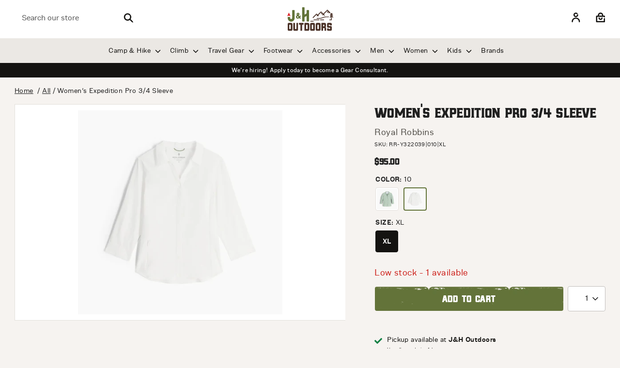

--- FILE ---
content_type: text/html; charset=utf-8
request_url: https://jhoutdoors.com/products/expedition-pro-3-4-sleeve
body_size: 96467
content:
<!doctype html>
<html class="no-js supports-no-cookies" lang="en">
<head>
<meta name="google-site-verification" content="IV7BPLESttSpBdxSWN1s4zlr4HIcuHkGQYmE3wLG59w" />
<!-- Google Tag Manager -->
<script>(function(w,d,s,l,i){w[l]=w[l]||[];w[l].push({'gtm.start':
new Date().getTime(),event:'gtm.js'});var f=d.getElementsByTagName(s)[0],
j=d.createElement(s),dl=l!='dataLayer'?'&l='+l:'';j.async=true;j.src=
'https://www.googletagmanager.com/gtm.js?id='+i+dl;f.parentNode.insertBefore(j,f);
})(window,document,'script','dataLayer','GTM-MTM62CL');</script>
<!-- End Google Tag Manager -->
<!-- Google tag (gtag.js) --> 
<script async src="https://www.googletagmanager.com/gtag/js?id=AW-639841070">
</script>
<script>
  window.dataLayer = window.dataLayer || [];
  function gtag(){dataLayer.push(arguments);}
  gtag('js', new Date());
  gtag('config', 'AW-639841070');
</script>
  
<meta name="facebook-domain-verification" content="6vpqh2kyybxe1x7b4k8l45uehas1wo" />
  
  <!-- Boost 3.1.0 -->
  <meta charset="utf-8" />
<meta name="viewport" content="width=device-width,initial-scale=1.0" />
<meta http-equiv="X-UA-Compatible" content="IE=edge">

<link rel="preconnect" href="https://cdn.shopify.com" crossorigin>
<link rel="preconnect" href="https://fonts.shopify.com" crossorigin>
<link rel="preconnect" href="https://monorail-edge.shopifysvc.com"><link rel="preload" as="font" href="//jhoutdoors.com/cdn/fonts/archivo_narrow/archivonarrow_n4.5c3bab850a22055c235cf940f895d873a8689d70.woff2" type="font/woff2" crossorigin><link rel="preload" as="font" href="//jhoutdoors.com/cdn/fonts/archivo_narrow/archivonarrow_n7.c049bee49aa92b4cfee86dd4e79c9194b8519e2b.woff2" type="font/woff2" crossorigin><link rel="preload" as="font" href="//jhoutdoors.com/cdn/fonts/archivo_narrow/archivonarrow_i4.59445c13f0e607542640c8a56f31dcd8ed680cfa.woff2" type="font/woff2" crossorigin><link rel="preload" as="font" href="//jhoutdoors.com/cdn/fonts/archivo_narrow/archivonarrow_i7.394cd4c9437ad9084e13f72957e92bfbe366a689.woff2" type="font/woff2" crossorigin><link rel="preload" as="font" href="//jhoutdoors.com/cdn/fonts/archivo_narrow/archivonarrow_n4.5c3bab850a22055c235cf940f895d873a8689d70.woff2" type="font/woff2" crossorigin><link rel="preload" as="font" href="//jhoutdoors.com/cdn/fonts/archivo_narrow/archivonarrow_n4.5c3bab850a22055c235cf940f895d873a8689d70.woff2" type="font/woff2" crossorigin><link rel="preload" as="font" href="//jhoutdoors.com/cdn/fonts/archivo_narrow/archivonarrow_n4.5c3bab850a22055c235cf940f895d873a8689d70.woff2" type="font/woff2" crossorigin><link rel="preload" href="//jhoutdoors.com/cdn/shop/t/13/assets/vendor.min.js?v=61892588865248892151698074202" as="script">
<link rel="preload" href="//jhoutdoors.com/cdn/shop/t/13/assets/theme.js?v=70540159620903437971698073124" as="script"><link rel="canonical" href="https://jhoutdoors.com/products/expedition-pro-3-4-sleeve" /><link rel="shortcut icon" href="//jhoutdoors.com/cdn/shop/files/jh_logo_badge-portrait_full-color_RGB.png?v=1661880549" type="image/png" /><meta name="description" content="Royal Robbins Women&#39;s Expedition Pro 3/4 Sleeve :This high-performance stretch ¾-sleeve hiking shirt features new Northern California–inspired colors and prints. This 100% recycled polyester lightweight adventure shirt is designed to keep you cool and comfortable on the trail.">

  
  <title>
    Royal Robbins Women&#39;s Expedition Pro 3/4 Sleeve
    
    
    
      &ndash; J&amp;H Outdoors
    
  </title>

  <meta property="og:site_name" content="J&amp;H Outdoors">
<meta property="og:url" content="https://jhoutdoors.com/products/expedition-pro-3-4-sleeve">
<meta property="og:title" content="Royal Robbins Women&#39;s Expedition Pro 3/4 Sleeve">
<meta property="og:type" content="product">
<meta property="og:description" content="Royal Robbins Women&#39;s Expedition Pro 3/4 Sleeve :This high-performance stretch ¾-sleeve hiking shirt features new Northern California–inspired colors and prints. This 100% recycled polyester lightweight adventure shirt is designed to keep you cool and comfortable on the trail."><meta property="og:image" content="http://jhoutdoors.com/cdn/shop/files/y322039_124_main_a1_expedition_pro_34_sleeve_1200x1200.jpg?v=1754677318">
  <meta property="og:image:secure_url" content="https://jhoutdoors.com/cdn/shop/files/y322039_124_main_a1_expedition_pro_34_sleeve_1200x1200.jpg?v=1754677318">
  <meta property="og:image:width" content="680">
  <meta property="og:image:height" content="680"><meta property="og:price:amount" content="95.00">
  <meta property="og:price:currency" content="USD"><meta name="twitter:card" content="summary_large_image">
<meta name="twitter:title" content="Royal Robbins Women&#39;s Expedition Pro 3/4 Sleeve">
<meta name="twitter:description" content="Royal Robbins Women&#39;s Expedition Pro 3/4 Sleeve :This high-performance stretch ¾-sleeve hiking shirt features new Northern California–inspired colors and prints. This 100% recycled polyester lightweight adventure shirt is designed to keep you cool and comfortable on the trail.">



  <link href="//jhoutdoors.com/cdn/shop/t/13/assets/styles.css?v=18507307767560972171759332967" rel="stylesheet" type="text/css" media="all" />
  <link href="//jhoutdoors.com/cdn/shop/t/13/assets/custom-theme.css?v=170590123430560585351697635190" rel="stylesheet" type="text/css" media="all" />
    <link href="//jhoutdoors.com/cdn/shop/t/13/assets/custom.scss.css?v=139843914374491652941697635190" rel="stylesheet" type="text/css" media="all" />
        <link href="//jhoutdoors.com/cdn/shop/t/13/assets/brands.scss.css?v=80203355449056595051697635190" rel="stylesheet" type="text/css" media="all" />

  <script>
    document.documentElement.className = document.documentElement.className.replace('no-js', 'js');
    window.theme = window.theme || {};
    window.slate = window.slate || {};
    theme.moneyFormatWithCodeForProductsPreference = "${{amount}}";
    theme.moneyFormatWithCodeForCartPreference = "${{amount}}";
    theme.moneyFormat = "${{amount}}";
    theme.strings = {
      addToCart: "Add to Cart",
      unavailable: "Unavailable",
      addressError: "Error looking up that address",
      addressNoResults: "No results for that address",
      addressQueryLimit: "You have exceeded the Google API usage limit. Consider upgrading to a \u003ca href=\"https:\/\/developers.google.com\/maps\/premium\/usage-limits\"\u003ePremium Plan\u003c\/a\u003e.",
      authError: "There was a problem authenticating your Google Maps API Key.",
      addingToCart: "Adding",
      addedToCart: "Added",
      addedToCartPopupTitle: "Added:",
      addedToCartPopupItems: "Items",
      addedToCartPopupSubtotal: "Subtotal",
      addedToCartPopupGoToCart: "Checkout",
      cartTermsNotChecked: "You must agree to the terms and conditions before continuing.",
      searchLoading: "Loading",
      searchMoreResults: "See all results",
      searchNoResults: "No results",
      priceFrom: "From",
      quantityTooHigh: "You can only have [[ quantity ]] in your cart",
      onSale: "On Sale",
      soldOut: "Sold Out",
      in_stock: "In stock",
      low_stock: "Low stock",
      only_x_left: "[[ quantity ]] in stock",
      single_unit_available: "1 available",
      x_units_available: "[[ quantity ]] in stock, ready to ship",
      unitPriceSeparator: " \/ ",
      close: "Close",
      cart_shipping_calculator_hide_calculator: "Hide shipping calculator",
      cart_shipping_calculator_title: "Get shipping estimates",
      cart_general_hide_note: "Hide instructions for seller",
      cart_general_show_note: "Add instructions for seller",
      previous: "Previous",
      next: "Next"
    };
    theme.routes = {
      account_login_url: 'https://jhoutdoors.com/customer_authentication/redirect?locale=en&region_country=US',
      account_register_url: '/account/register',
      account_addresses_url: '/account/addresses',
      search_url: '/search',
      cart_url: '/cart',
      cart_add_url: '/cart/add',
      cart_change_url: '/cart/change',
      product_recommendations_url: '/recommendations/products'
    };
    theme.settings = {
      dynamicQtyOpts: true,
      saleLabelEnabled: false,
      soldLabelEnabled: true
    };
  </script><script>window.performance && window.performance.mark && window.performance.mark('shopify.content_for_header.start');</script><meta name="google-site-verification" content="tj5Y9gQQpPDcAZBC7O0UEW8Zd-r8l2Pq5HRbufplTHU">
<meta name="facebook-domain-verification" content="9vapj0rgryh7euqaejusqqohkviuyu">
<meta id="shopify-digital-wallet" name="shopify-digital-wallet" content="/65349157089/digital_wallets/dialog">
<meta name="shopify-checkout-api-token" content="e9a68193ec21e541154d322a729577ed">
<meta id="in-context-paypal-metadata" data-shop-id="65349157089" data-venmo-supported="false" data-environment="production" data-locale="en_US" data-paypal-v4="true" data-currency="USD">
<link rel="alternate" type="application/json+oembed" href="https://jhoutdoors.com/products/expedition-pro-3-4-sleeve.oembed">
<script async="async" src="/checkouts/internal/preloads.js?locale=en-US"></script>
<link rel="preconnect" href="https://shop.app" crossorigin="anonymous">
<script async="async" src="https://shop.app/checkouts/internal/preloads.js?locale=en-US&shop_id=65349157089" crossorigin="anonymous"></script>
<script id="apple-pay-shop-capabilities" type="application/json">{"shopId":65349157089,"countryCode":"US","currencyCode":"USD","merchantCapabilities":["supports3DS"],"merchantId":"gid:\/\/shopify\/Shop\/65349157089","merchantName":"J\u0026H Outdoors","requiredBillingContactFields":["postalAddress","email","phone"],"requiredShippingContactFields":["postalAddress","email","phone"],"shippingType":"shipping","supportedNetworks":["visa","masterCard","amex","discover","elo","jcb"],"total":{"type":"pending","label":"J\u0026H Outdoors","amount":"1.00"},"shopifyPaymentsEnabled":true,"supportsSubscriptions":true}</script>
<script id="shopify-features" type="application/json">{"accessToken":"e9a68193ec21e541154d322a729577ed","betas":["rich-media-storefront-analytics"],"domain":"jhoutdoors.com","predictiveSearch":true,"shopId":65349157089,"locale":"en"}</script>
<script>var Shopify = Shopify || {};
Shopify.shop = "jh-lanmark.myshopify.com";
Shopify.locale = "en";
Shopify.currency = {"active":"USD","rate":"1.0"};
Shopify.country = "US";
Shopify.theme = {"name":"Boost - 216 a11y","id":137511239905,"schema_name":"Boost","schema_version":"3.1.0","theme_store_id":863,"role":"main"};
Shopify.theme.handle = "null";
Shopify.theme.style = {"id":null,"handle":null};
Shopify.cdnHost = "jhoutdoors.com/cdn";
Shopify.routes = Shopify.routes || {};
Shopify.routes.root = "/";</script>
<script type="module">!function(o){(o.Shopify=o.Shopify||{}).modules=!0}(window);</script>
<script>!function(o){function n(){var o=[];function n(){o.push(Array.prototype.slice.apply(arguments))}return n.q=o,n}var t=o.Shopify=o.Shopify||{};t.loadFeatures=n(),t.autoloadFeatures=n()}(window);</script>
<script>
  window.ShopifyPay = window.ShopifyPay || {};
  window.ShopifyPay.apiHost = "shop.app\/pay";
  window.ShopifyPay.redirectState = null;
</script>
<script id="shop-js-analytics" type="application/json">{"pageType":"product"}</script>
<script defer="defer" async type="module" src="//jhoutdoors.com/cdn/shopifycloud/shop-js/modules/v2/client.init-shop-cart-sync_BT-GjEfc.en.esm.js"></script>
<script defer="defer" async type="module" src="//jhoutdoors.com/cdn/shopifycloud/shop-js/modules/v2/chunk.common_D58fp_Oc.esm.js"></script>
<script defer="defer" async type="module" src="//jhoutdoors.com/cdn/shopifycloud/shop-js/modules/v2/chunk.modal_xMitdFEc.esm.js"></script>
<script type="module">
  await import("//jhoutdoors.com/cdn/shopifycloud/shop-js/modules/v2/client.init-shop-cart-sync_BT-GjEfc.en.esm.js");
await import("//jhoutdoors.com/cdn/shopifycloud/shop-js/modules/v2/chunk.common_D58fp_Oc.esm.js");
await import("//jhoutdoors.com/cdn/shopifycloud/shop-js/modules/v2/chunk.modal_xMitdFEc.esm.js");

  window.Shopify.SignInWithShop?.initShopCartSync?.({"fedCMEnabled":true,"windoidEnabled":true});

</script>
<script defer="defer" async type="module" src="//jhoutdoors.com/cdn/shopifycloud/shop-js/modules/v2/client.payment-terms_Ci9AEqFq.en.esm.js"></script>
<script defer="defer" async type="module" src="//jhoutdoors.com/cdn/shopifycloud/shop-js/modules/v2/chunk.common_D58fp_Oc.esm.js"></script>
<script defer="defer" async type="module" src="//jhoutdoors.com/cdn/shopifycloud/shop-js/modules/v2/chunk.modal_xMitdFEc.esm.js"></script>
<script type="module">
  await import("//jhoutdoors.com/cdn/shopifycloud/shop-js/modules/v2/client.payment-terms_Ci9AEqFq.en.esm.js");
await import("//jhoutdoors.com/cdn/shopifycloud/shop-js/modules/v2/chunk.common_D58fp_Oc.esm.js");
await import("//jhoutdoors.com/cdn/shopifycloud/shop-js/modules/v2/chunk.modal_xMitdFEc.esm.js");

  
</script>
<script>
  window.Shopify = window.Shopify || {};
  if (!window.Shopify.featureAssets) window.Shopify.featureAssets = {};
  window.Shopify.featureAssets['shop-js'] = {"shop-cart-sync":["modules/v2/client.shop-cart-sync_DZOKe7Ll.en.esm.js","modules/v2/chunk.common_D58fp_Oc.esm.js","modules/v2/chunk.modal_xMitdFEc.esm.js"],"init-fed-cm":["modules/v2/client.init-fed-cm_B6oLuCjv.en.esm.js","modules/v2/chunk.common_D58fp_Oc.esm.js","modules/v2/chunk.modal_xMitdFEc.esm.js"],"shop-cash-offers":["modules/v2/client.shop-cash-offers_D2sdYoxE.en.esm.js","modules/v2/chunk.common_D58fp_Oc.esm.js","modules/v2/chunk.modal_xMitdFEc.esm.js"],"shop-login-button":["modules/v2/client.shop-login-button_QeVjl5Y3.en.esm.js","modules/v2/chunk.common_D58fp_Oc.esm.js","modules/v2/chunk.modal_xMitdFEc.esm.js"],"pay-button":["modules/v2/client.pay-button_DXTOsIq6.en.esm.js","modules/v2/chunk.common_D58fp_Oc.esm.js","modules/v2/chunk.modal_xMitdFEc.esm.js"],"shop-button":["modules/v2/client.shop-button_DQZHx9pm.en.esm.js","modules/v2/chunk.common_D58fp_Oc.esm.js","modules/v2/chunk.modal_xMitdFEc.esm.js"],"avatar":["modules/v2/client.avatar_BTnouDA3.en.esm.js"],"init-windoid":["modules/v2/client.init-windoid_CR1B-cfM.en.esm.js","modules/v2/chunk.common_D58fp_Oc.esm.js","modules/v2/chunk.modal_xMitdFEc.esm.js"],"init-shop-for-new-customer-accounts":["modules/v2/client.init-shop-for-new-customer-accounts_C_vY_xzh.en.esm.js","modules/v2/client.shop-login-button_QeVjl5Y3.en.esm.js","modules/v2/chunk.common_D58fp_Oc.esm.js","modules/v2/chunk.modal_xMitdFEc.esm.js"],"init-shop-email-lookup-coordinator":["modules/v2/client.init-shop-email-lookup-coordinator_BI7n9ZSv.en.esm.js","modules/v2/chunk.common_D58fp_Oc.esm.js","modules/v2/chunk.modal_xMitdFEc.esm.js"],"init-shop-cart-sync":["modules/v2/client.init-shop-cart-sync_BT-GjEfc.en.esm.js","modules/v2/chunk.common_D58fp_Oc.esm.js","modules/v2/chunk.modal_xMitdFEc.esm.js"],"shop-toast-manager":["modules/v2/client.shop-toast-manager_DiYdP3xc.en.esm.js","modules/v2/chunk.common_D58fp_Oc.esm.js","modules/v2/chunk.modal_xMitdFEc.esm.js"],"init-customer-accounts":["modules/v2/client.init-customer-accounts_D9ZNqS-Q.en.esm.js","modules/v2/client.shop-login-button_QeVjl5Y3.en.esm.js","modules/v2/chunk.common_D58fp_Oc.esm.js","modules/v2/chunk.modal_xMitdFEc.esm.js"],"init-customer-accounts-sign-up":["modules/v2/client.init-customer-accounts-sign-up_iGw4briv.en.esm.js","modules/v2/client.shop-login-button_QeVjl5Y3.en.esm.js","modules/v2/chunk.common_D58fp_Oc.esm.js","modules/v2/chunk.modal_xMitdFEc.esm.js"],"shop-follow-button":["modules/v2/client.shop-follow-button_CqMgW2wH.en.esm.js","modules/v2/chunk.common_D58fp_Oc.esm.js","modules/v2/chunk.modal_xMitdFEc.esm.js"],"checkout-modal":["modules/v2/client.checkout-modal_xHeaAweL.en.esm.js","modules/v2/chunk.common_D58fp_Oc.esm.js","modules/v2/chunk.modal_xMitdFEc.esm.js"],"shop-login":["modules/v2/client.shop-login_D91U-Q7h.en.esm.js","modules/v2/chunk.common_D58fp_Oc.esm.js","modules/v2/chunk.modal_xMitdFEc.esm.js"],"lead-capture":["modules/v2/client.lead-capture_BJmE1dJe.en.esm.js","modules/v2/chunk.common_D58fp_Oc.esm.js","modules/v2/chunk.modal_xMitdFEc.esm.js"],"payment-terms":["modules/v2/client.payment-terms_Ci9AEqFq.en.esm.js","modules/v2/chunk.common_D58fp_Oc.esm.js","modules/v2/chunk.modal_xMitdFEc.esm.js"]};
</script>
<script>(function() {
  var isLoaded = false;
  function asyncLoad() {
    if (isLoaded) return;
    isLoaded = true;
    var urls = ["https:\/\/static.klaviyo.com\/onsite\/js\/klaviyo.js?company_id=VevdX3\u0026shop=jh-lanmark.myshopify.com"];
    for (var i = 0; i < urls.length; i++) {
      var s = document.createElement('script');
      s.type = 'text/javascript';
      s.async = true;
      s.src = urls[i];
      var x = document.getElementsByTagName('script')[0];
      x.parentNode.insertBefore(s, x);
    }
  };
  if(window.attachEvent) {
    window.attachEvent('onload', asyncLoad);
  } else {
    window.addEventListener('load', asyncLoad, false);
  }
})();</script>
<script id="__st">var __st={"a":65349157089,"offset":-18000,"reqid":"776c610c-ccda-4c4b-af1c-e5f28f1a70ce-1769514810","pageurl":"jhoutdoors.com\/products\/expedition-pro-3-4-sleeve","u":"5a4faf38b4c8","p":"product","rtyp":"product","rid":8252264906977};</script>
<script>window.ShopifyPaypalV4VisibilityTracking = true;</script>
<script id="captcha-bootstrap">!function(){'use strict';const t='contact',e='account',n='new_comment',o=[[t,t],['blogs',n],['comments',n],[t,'customer']],c=[[e,'customer_login'],[e,'guest_login'],[e,'recover_customer_password'],[e,'create_customer']],r=t=>t.map((([t,e])=>`form[action*='/${t}']:not([data-nocaptcha='true']) input[name='form_type'][value='${e}']`)).join(','),a=t=>()=>t?[...document.querySelectorAll(t)].map((t=>t.form)):[];function s(){const t=[...o],e=r(t);return a(e)}const i='password',u='form_key',d=['recaptcha-v3-token','g-recaptcha-response','h-captcha-response',i],f=()=>{try{return window.sessionStorage}catch{return}},m='__shopify_v',_=t=>t.elements[u];function p(t,e,n=!1){try{const o=window.sessionStorage,c=JSON.parse(o.getItem(e)),{data:r}=function(t){const{data:e,action:n}=t;return t[m]||n?{data:e,action:n}:{data:t,action:n}}(c);for(const[e,n]of Object.entries(r))t.elements[e]&&(t.elements[e].value=n);n&&o.removeItem(e)}catch(o){console.error('form repopulation failed',{error:o})}}const l='form_type',E='cptcha';function T(t){t.dataset[E]=!0}const w=window,h=w.document,L='Shopify',v='ce_forms',y='captcha';let A=!1;((t,e)=>{const n=(g='f06e6c50-85a8-45c8-87d0-21a2b65856fe',I='https://cdn.shopify.com/shopifycloud/storefront-forms-hcaptcha/ce_storefront_forms_captcha_hcaptcha.v1.5.2.iife.js',D={infoText:'Protected by hCaptcha',privacyText:'Privacy',termsText:'Terms'},(t,e,n)=>{const o=w[L][v],c=o.bindForm;if(c)return c(t,g,e,D).then(n);var r;o.q.push([[t,g,e,D],n]),r=I,A||(h.body.append(Object.assign(h.createElement('script'),{id:'captcha-provider',async:!0,src:r})),A=!0)});var g,I,D;w[L]=w[L]||{},w[L][v]=w[L][v]||{},w[L][v].q=[],w[L][y]=w[L][y]||{},w[L][y].protect=function(t,e){n(t,void 0,e),T(t)},Object.freeze(w[L][y]),function(t,e,n,w,h,L){const[v,y,A,g]=function(t,e,n){const i=e?o:[],u=t?c:[],d=[...i,...u],f=r(d),m=r(i),_=r(d.filter((([t,e])=>n.includes(e))));return[a(f),a(m),a(_),s()]}(w,h,L),I=t=>{const e=t.target;return e instanceof HTMLFormElement?e:e&&e.form},D=t=>v().includes(t);t.addEventListener('submit',(t=>{const e=I(t);if(!e)return;const n=D(e)&&!e.dataset.hcaptchaBound&&!e.dataset.recaptchaBound,o=_(e),c=g().includes(e)&&(!o||!o.value);(n||c)&&t.preventDefault(),c&&!n&&(function(t){try{if(!f())return;!function(t){const e=f();if(!e)return;const n=_(t);if(!n)return;const o=n.value;o&&e.removeItem(o)}(t);const e=Array.from(Array(32),(()=>Math.random().toString(36)[2])).join('');!function(t,e){_(t)||t.append(Object.assign(document.createElement('input'),{type:'hidden',name:u})),t.elements[u].value=e}(t,e),function(t,e){const n=f();if(!n)return;const o=[...t.querySelectorAll(`input[type='${i}']`)].map((({name:t})=>t)),c=[...d,...o],r={};for(const[a,s]of new FormData(t).entries())c.includes(a)||(r[a]=s);n.setItem(e,JSON.stringify({[m]:1,action:t.action,data:r}))}(t,e)}catch(e){console.error('failed to persist form',e)}}(e),e.submit())}));const S=(t,e)=>{t&&!t.dataset[E]&&(n(t,e.some((e=>e===t))),T(t))};for(const o of['focusin','change'])t.addEventListener(o,(t=>{const e=I(t);D(e)&&S(e,y())}));const B=e.get('form_key'),M=e.get(l),P=B&&M;t.addEventListener('DOMContentLoaded',(()=>{const t=y();if(P)for(const e of t)e.elements[l].value===M&&p(e,B);[...new Set([...A(),...v().filter((t=>'true'===t.dataset.shopifyCaptcha))])].forEach((e=>S(e,t)))}))}(h,new URLSearchParams(w.location.search),n,t,e,['guest_login'])})(!0,!0)}();</script>
<script integrity="sha256-4kQ18oKyAcykRKYeNunJcIwy7WH5gtpwJnB7kiuLZ1E=" data-source-attribution="shopify.loadfeatures" defer="defer" src="//jhoutdoors.com/cdn/shopifycloud/storefront/assets/storefront/load_feature-a0a9edcb.js" crossorigin="anonymous"></script>
<script crossorigin="anonymous" defer="defer" src="//jhoutdoors.com/cdn/shopifycloud/storefront/assets/shopify_pay/storefront-65b4c6d7.js?v=20250812"></script>
<script data-source-attribution="shopify.dynamic_checkout.dynamic.init">var Shopify=Shopify||{};Shopify.PaymentButton=Shopify.PaymentButton||{isStorefrontPortableWallets:!0,init:function(){window.Shopify.PaymentButton.init=function(){};var t=document.createElement("script");t.src="https://jhoutdoors.com/cdn/shopifycloud/portable-wallets/latest/portable-wallets.en.js",t.type="module",document.head.appendChild(t)}};
</script>
<script data-source-attribution="shopify.dynamic_checkout.buyer_consent">
  function portableWalletsHideBuyerConsent(e){var t=document.getElementById("shopify-buyer-consent"),n=document.getElementById("shopify-subscription-policy-button");t&&n&&(t.classList.add("hidden"),t.setAttribute("aria-hidden","true"),n.removeEventListener("click",e))}function portableWalletsShowBuyerConsent(e){var t=document.getElementById("shopify-buyer-consent"),n=document.getElementById("shopify-subscription-policy-button");t&&n&&(t.classList.remove("hidden"),t.removeAttribute("aria-hidden"),n.addEventListener("click",e))}window.Shopify?.PaymentButton&&(window.Shopify.PaymentButton.hideBuyerConsent=portableWalletsHideBuyerConsent,window.Shopify.PaymentButton.showBuyerConsent=portableWalletsShowBuyerConsent);
</script>
<script data-source-attribution="shopify.dynamic_checkout.cart.bootstrap">document.addEventListener("DOMContentLoaded",(function(){function t(){return document.querySelector("shopify-accelerated-checkout-cart, shopify-accelerated-checkout")}if(t())Shopify.PaymentButton.init();else{new MutationObserver((function(e,n){t()&&(Shopify.PaymentButton.init(),n.disconnect())})).observe(document.body,{childList:!0,subtree:!0})}}));
</script>
<link id="shopify-accelerated-checkout-styles" rel="stylesheet" media="screen" href="https://jhoutdoors.com/cdn/shopifycloud/portable-wallets/latest/accelerated-checkout-backwards-compat.css" crossorigin="anonymous">
<style id="shopify-accelerated-checkout-cart">
        #shopify-buyer-consent {
  margin-top: 1em;
  display: inline-block;
  width: 100%;
}

#shopify-buyer-consent.hidden {
  display: none;
}

#shopify-subscription-policy-button {
  background: none;
  border: none;
  padding: 0;
  text-decoration: underline;
  font-size: inherit;
  cursor: pointer;
}

#shopify-subscription-policy-button::before {
  box-shadow: none;
}

      </style>
<script id="sections-script" data-sections="product-recommendations" defer="defer" src="//jhoutdoors.com/cdn/shop/t/13/compiled_assets/scripts.js?v=6985"></script>
<script>window.performance && window.performance.mark && window.performance.mark('shopify.content_for_header.end');</script>


  <style>

  @font-face {
    font-family: 'hochstadtrounded';
    src: url('//jhoutdoors.com/cdn/shop/t/13/assets/hochstadt-rounded-webfont.eot?v=31929822432399449211697635190');
    src: url('//jhoutdoors.com/cdn/shop/t/13/assets/hochstadt-rounded-webfont.eot?v=31929822432399449211697635190?#iefix') format('embedded-opentype'),
         url('//jhoutdoors.com/cdn/shop/t/13/assets/hochstadt-rounded-webfont.woff2?v=33095542068600172991697635190') format('woff2'),
         url('//jhoutdoors.com/cdn/shop/t/13/assets/hochstadt-rounded-webfont.woff?v=147621752604724874951697635190') format('woff'),
         url('//jhoutdoors.com/cdn/shop/files/hochstadt-rounded-webfont.ttf?v=12454213717191704477') format("truetype"),
         url('//jhoutdoors.com/cdn/shop/t/13/assets/hochstadt-rounded-webfont.svg?v=12021776356224344431697635190#hochstadtrounded') format('svg');
    font-weight: normal;
    font-style: normal;
  
  }
  @font-face {
    font-family: 'hochstadtrounded_oblique';
    src: url('//jhoutdoors.com/cdn/shop/t/13/assets/hochstadt-roundedoblique-webfont.eot?v=116796088893767786811697635190');
    src: url('//jhoutdoors.com/cdn/shop/t/13/assets/hochstadt-roundedoblique-webfont.eot?v=116796088893767786811697635190?#iefix0') format('embedded-opentype'),
         url('//jhoutdoors.com/cdn/shop/t/13/assets/hochstadt-roundedoblique-webfont.woff2?v=175582886246671815581697635190') format('woff2'),
         url('//jhoutdoors.com/cdn/shop/t/13/assets/hochstadt-roundedoblique-webfont.woff?v=122113819898080877621697635190') format('woff'),
         url('//jhoutdoors.com/cdn/shop/files/hochstadt-roundedoblique-webfont.ttf?v=14145556741630123564') format("truetype"),
         url('//jhoutdoors.com/cdn/shop/t/13/assets/hochstadt-roundedoblique-webfont.svg?v=57658120489085819981697635190#hochstadtrounded_oblique') format('svg');
    font-weight: normal;
    font-style: normal;
  }
  @font-face {
    font-family: 'Hochstadt';
    src: url('//jhoutdoors.com/cdn/shop/t/13/assets/hochstadt-serif-webfont.eot?v=153294158599608155351697635190');
    src: url('//jhoutdoors.com/cdn/shop/t/13/assets/hochstadt-serif-webfont.eot?v=153294158599608155351697635190?#iefix') format('embedded-opentype'),
         url('//jhoutdoors.com/cdn/shop/t/13/assets/hochstadt-serif-webfont.woff2?v=76505696191295219761697635190') format('woff2'),
         url('//jhoutdoors.com/cdn/shop/t/13/assets/hochstadt-serif-webfont.woff?v=122915186751971320961697635190') format('woff'),
         url('//jhoutdoors.com/cdn/shop/files/hochstadt-serif-webfont.ttf?v=157446137596755173') format("truetype"),
         url('//jhoutdoors.com/cdn/shop/t/13/assets/hochstadt-serif-webfont.svg?v=62505916736352905571697635190#Hochstadt') format('svg');
    font-weight: 400;
    font-style: normal;
  
  }
  @font-face {
    font-family: 'hochstadtserif_oblique';
    src: url('//jhoutdoors.com/cdn/shop/t/13/assets/hochstadt-serifoblique-webfont.eot?v=143106237557171173901697635190');
    src: url('//jhoutdoors.com/cdn/shop/t/13/assets/hochstadt-serifoblique-webfont.eot?v=143106237557171173901697635190?#iefix') format('embedded-opentype'),
         url('//jhoutdoors.com/cdn/shop/t/13/assets/hochstadt-serifoblique-webfont.woff2?v=170255467763807355911697635190') format('woff2'),
         url('//jhoutdoors.com/cdn/shop/t/13/assets/hochstadt-serifoblique-webfont.woff?v=90739519701571730021697635190') format('woff'),
         url('//jhoutdoors.com/cdn/shop/files/hochstadt-serifoblique-webfont.ttf?v=15155101625073247435') format("truetype"),
         url('//jhoutdoors.com/cdn/shop/t/13/assets/hochstadt-serifoblique-webfont.svg?v=9508690567474548781697635190#hochstadtserif_oblique') format('svg');
    font-weight: normal;
    font-style: normal;
  
  }

@font-face {
    font-family: 'figurebold';
    src: url('figure-bold-webfont.eot');
    src: url('figure-bold-webfont.eot?#iefix') format('embedded-opentype'),
         url('figure-bold-webfont.woff2') format('woff2'),
         url('figure-bold-webfont.woff') format('woff'),
         url('figure-bold-webfont.ttf') format('truetype');
    font-weight: normal;
    font-style: normal;

}



/* Figure Font Families */
@font-face {
    font-family: 'Figure';
    src: url('//jhoutdoors.com/cdn/shop/files/figure-medium-webfont.eot?v=1570540772702985646');
    src: url('//jhoutdoors.com/cdn/shop/files/figure-medium-webfont.eot?v=1570540772702985646?#iefix') format('embedded-opentype'),
         url('//jhoutdoors.com/cdn/shop/files/figure-medium-webfont.woff2?v=5803012876619423672') format('woff2'),
         url('//jhoutdoors.com/cdn/shop/files/figure-medium-webfont.woff?v=2681722983706263906') format('woff'),
         url('//jhoutdoors.com/cdn/shop/files/figure-medium-webfont.ttf?v=16522182812507236028') format('truetype');
    font-weight: 500;
    font-style: normal;

}
@font-face {
    font-family: 'Figure';
    src: url('//jhoutdoors.com/cdn/shop/files/figure-regular-webfont.eot?v=10625412896816837953');
    src: url('//jhoutdoors.com/cdn/shop/files/figure-regular-webfont.eot?v=10625412896816837953?#iefix') format('embedded-opentype'),
         url('//jhoutdoors.com/cdn/shop/files/figure-regular-webfont.woff2?v=4178559554820179320') format('woff2'),
         url('//jhoutdoors.com/cdn/shop/files/figure-regular-webfont.woff?v=15125817145050655299') format('woff'),
         url('//jhoutdoors.com/cdn/shop/files/figure-regular-webfont.ttf?v=9554173056784035902') format('truetype');
    font-weight: 400;
    font-style: normal;

}
@font-face {
    font-family: 'Figure';
    src: url('//jhoutdoors.com/cdn/shop/files/figure-demi-webfont.eot?v=1438644936784613643');
    src: url('//jhoutdoors.com/cdn/shop/files/figure-demi-webfont.eot?v=1438644936784613643?#iefix') format('embedded-opentype'),
         url('//jhoutdoors.com/cdn/shop/files/figure-demi-webfont.woff2?v=10797202446087916098') format('woff2'),
         url('//jhoutdoors.com/cdn/shop/files/figure-demi-webfont.woff?v=2961873273957133394') format('woff'),
         url('//jhoutdoors.com/cdn/shop/files/figure-demi-webfont.ttf?v=693306621815053645') format('truetype');
    font-weight: 600;
    font-style: normal;
}

    h1, h2, h3, h4, h5, h6, .title, .large-title, .giant-title, .massive-title, .biggest-title, .standard-title, .small-title, .section-popup.cc-popup .cc-popup-title, #shopify-product-reviews .spr-form-title, #shopify-product-reviews .spr-header-title {
      font-family: "Hochstadt" !important;
      font-weight: normal !important;
      font-style: normal;
    }
  .nav, body {
    font-family: "Figure" !important;
  }
  .feature-collection-section .product-block__title,
  .btn {
    font-family: "hochstadtrounded";
  }
  
  </style>
  
<script>(function(w,d,t,r,u){var f,n,i;w[u]=w[u]||[],f=function(){var o={ti:"211014282"};o.q=w[u],w[u]=new UET(o),w[u].push("pageLoad")},n=d.createElement(t),n.src=r,n.async=1,n.onload=n.onreadystatechange=function(){var s=this.readyState;s&&s!=="loaded"&&s!=="complete"||(f(),n.onload=n.onreadystatechange=null)},i=d.getElementsByTagName(t)[0],i.parentNode.insertBefore(n,i)})(window,document,"script","//bat.bing.com/bat.js","uetq");</script> 
  
 <script type="text/javascript">
    (function(c,l,a,r,i,t,y){
        c[a]=c[a]||function(){(c[a].q=c[a].q||[]).push(arguments)};
        t=l.createElement(r);t.async=1;t.src="https://www.clarity.ms/tag/"+i;
        y=l.getElementsByTagName(r)[0];y.parentNode.insertBefore(t,y);
    })(window, document, "clarity", "script", "ffawktstw0");
</script> 
<script>window.uetq = window.uetq || [];window.uetq.push('event', '', {"revenue_value":0,"currency":"USD"});</script>


<script>
    
    
    
    
    var gsf_conversion_data = {page_type : 'product', event : 'view_item', data : {product_data : [{variant_id : 46548330774753, product_id : 8252264906977, name : "Women&#39;s Expedition Pro 3/4 Sleeve", price : "95.00", currency : "USD", sku : "RR-Y322039|010|XL", brand : "Royal Robbins", variant : "10 / XL", category : "Women"}], total_price : "95.00", shop_currency : "USD"}};
    
</script>
<!-- BEGIN app block: shopify://apps/klaviyo-email-marketing-sms/blocks/klaviyo-onsite-embed/2632fe16-c075-4321-a88b-50b567f42507 -->












  <script async src="https://static.klaviyo.com/onsite/js/VevdX3/klaviyo.js?company_id=VevdX3"></script>
  <script>!function(){if(!window.klaviyo){window._klOnsite=window._klOnsite||[];try{window.klaviyo=new Proxy({},{get:function(n,i){return"push"===i?function(){var n;(n=window._klOnsite).push.apply(n,arguments)}:function(){for(var n=arguments.length,o=new Array(n),w=0;w<n;w++)o[w]=arguments[w];var t="function"==typeof o[o.length-1]?o.pop():void 0,e=new Promise((function(n){window._klOnsite.push([i].concat(o,[function(i){t&&t(i),n(i)}]))}));return e}}})}catch(n){window.klaviyo=window.klaviyo||[],window.klaviyo.push=function(){var n;(n=window._klOnsite).push.apply(n,arguments)}}}}();</script>

  
    <script id="viewed_product">
      if (item == null) {
        var _learnq = _learnq || [];

        var MetafieldReviews = null
        var MetafieldYotpoRating = null
        var MetafieldYotpoCount = null
        var MetafieldLooxRating = null
        var MetafieldLooxCount = null
        var okendoProduct = null
        var okendoProductReviewCount = null
        var okendoProductReviewAverageValue = null
        try {
          // The following fields are used for Customer Hub recently viewed in order to add reviews.
          // This information is not part of __kla_viewed. Instead, it is part of __kla_viewed_reviewed_items
          MetafieldReviews = {};
          MetafieldYotpoRating = null
          MetafieldYotpoCount = null
          MetafieldLooxRating = null
          MetafieldLooxCount = null

          okendoProduct = null
          // If the okendo metafield is not legacy, it will error, which then requires the new json formatted data
          if (okendoProduct && 'error' in okendoProduct) {
            okendoProduct = null
          }
          okendoProductReviewCount = okendoProduct ? okendoProduct.reviewCount : null
          okendoProductReviewAverageValue = okendoProduct ? okendoProduct.reviewAverageValue : null
        } catch (error) {
          console.error('Error in Klaviyo onsite reviews tracking:', error);
        }

        var item = {
          Name: "Women's Expedition Pro 3\/4 Sleeve",
          ProductID: 8252264906977,
          Categories: ["All","Royal Robbins","Women","Women's Shirts \u0026 Button Downs","Women's Tops"],
          ImageURL: "https://jhoutdoors.com/cdn/shop/files/y322039_124_main_a1_expedition_pro_34_sleeve_grande.jpg?v=1754677318",
          URL: "https://jhoutdoors.com/products/expedition-pro-3-4-sleeve",
          Brand: "Royal Robbins",
          Price: "$95.00",
          Value: "95.00",
          CompareAtPrice: "$0.00"
        };
        _learnq.push(['track', 'Viewed Product', item]);
        _learnq.push(['trackViewedItem', {
          Title: item.Name,
          ItemId: item.ProductID,
          Categories: item.Categories,
          ImageUrl: item.ImageURL,
          Url: item.URL,
          Metadata: {
            Brand: item.Brand,
            Price: item.Price,
            Value: item.Value,
            CompareAtPrice: item.CompareAtPrice
          },
          metafields:{
            reviews: MetafieldReviews,
            yotpo:{
              rating: MetafieldYotpoRating,
              count: MetafieldYotpoCount,
            },
            loox:{
              rating: MetafieldLooxRating,
              count: MetafieldLooxCount,
            },
            okendo: {
              rating: okendoProductReviewAverageValue,
              count: okendoProductReviewCount,
            }
          }
        }]);
      }
    </script>
  




  <script>
    window.klaviyoReviewsProductDesignMode = false
  </script>







<!-- END app block --><link href="https://monorail-edge.shopifysvc.com" rel="dns-prefetch">
<script>(function(){if ("sendBeacon" in navigator && "performance" in window) {try {var session_token_from_headers = performance.getEntriesByType('navigation')[0].serverTiming.find(x => x.name == '_s').description;} catch {var session_token_from_headers = undefined;}var session_cookie_matches = document.cookie.match(/_shopify_s=([^;]*)/);var session_token_from_cookie = session_cookie_matches && session_cookie_matches.length === 2 ? session_cookie_matches[1] : "";var session_token = session_token_from_headers || session_token_from_cookie || "";function handle_abandonment_event(e) {var entries = performance.getEntries().filter(function(entry) {return /monorail-edge.shopifysvc.com/.test(entry.name);});if (!window.abandonment_tracked && entries.length === 0) {window.abandonment_tracked = true;var currentMs = Date.now();var navigation_start = performance.timing.navigationStart;var payload = {shop_id: 65349157089,url: window.location.href,navigation_start,duration: currentMs - navigation_start,session_token,page_type: "product"};window.navigator.sendBeacon("https://monorail-edge.shopifysvc.com/v1/produce", JSON.stringify({schema_id: "online_store_buyer_site_abandonment/1.1",payload: payload,metadata: {event_created_at_ms: currentMs,event_sent_at_ms: currentMs}}));}}window.addEventListener('pagehide', handle_abandonment_event);}}());</script>
<script id="web-pixels-manager-setup">(function e(e,d,r,n,o){if(void 0===o&&(o={}),!Boolean(null===(a=null===(i=window.Shopify)||void 0===i?void 0:i.analytics)||void 0===a?void 0:a.replayQueue)){var i,a;window.Shopify=window.Shopify||{};var t=window.Shopify;t.analytics=t.analytics||{};var s=t.analytics;s.replayQueue=[],s.publish=function(e,d,r){return s.replayQueue.push([e,d,r]),!0};try{self.performance.mark("wpm:start")}catch(e){}var l=function(){var e={modern:/Edge?\/(1{2}[4-9]|1[2-9]\d|[2-9]\d{2}|\d{4,})\.\d+(\.\d+|)|Firefox\/(1{2}[4-9]|1[2-9]\d|[2-9]\d{2}|\d{4,})\.\d+(\.\d+|)|Chrom(ium|e)\/(9{2}|\d{3,})\.\d+(\.\d+|)|(Maci|X1{2}).+ Version\/(15\.\d+|(1[6-9]|[2-9]\d|\d{3,})\.\d+)([,.]\d+|)( \(\w+\)|)( Mobile\/\w+|) Safari\/|Chrome.+OPR\/(9{2}|\d{3,})\.\d+\.\d+|(CPU[ +]OS|iPhone[ +]OS|CPU[ +]iPhone|CPU IPhone OS|CPU iPad OS)[ +]+(15[._]\d+|(1[6-9]|[2-9]\d|\d{3,})[._]\d+)([._]\d+|)|Android:?[ /-](13[3-9]|1[4-9]\d|[2-9]\d{2}|\d{4,})(\.\d+|)(\.\d+|)|Android.+Firefox\/(13[5-9]|1[4-9]\d|[2-9]\d{2}|\d{4,})\.\d+(\.\d+|)|Android.+Chrom(ium|e)\/(13[3-9]|1[4-9]\d|[2-9]\d{2}|\d{4,})\.\d+(\.\d+|)|SamsungBrowser\/([2-9]\d|\d{3,})\.\d+/,legacy:/Edge?\/(1[6-9]|[2-9]\d|\d{3,})\.\d+(\.\d+|)|Firefox\/(5[4-9]|[6-9]\d|\d{3,})\.\d+(\.\d+|)|Chrom(ium|e)\/(5[1-9]|[6-9]\d|\d{3,})\.\d+(\.\d+|)([\d.]+$|.*Safari\/(?![\d.]+ Edge\/[\d.]+$))|(Maci|X1{2}).+ Version\/(10\.\d+|(1[1-9]|[2-9]\d|\d{3,})\.\d+)([,.]\d+|)( \(\w+\)|)( Mobile\/\w+|) Safari\/|Chrome.+OPR\/(3[89]|[4-9]\d|\d{3,})\.\d+\.\d+|(CPU[ +]OS|iPhone[ +]OS|CPU[ +]iPhone|CPU IPhone OS|CPU iPad OS)[ +]+(10[._]\d+|(1[1-9]|[2-9]\d|\d{3,})[._]\d+)([._]\d+|)|Android:?[ /-](13[3-9]|1[4-9]\d|[2-9]\d{2}|\d{4,})(\.\d+|)(\.\d+|)|Mobile Safari.+OPR\/([89]\d|\d{3,})\.\d+\.\d+|Android.+Firefox\/(13[5-9]|1[4-9]\d|[2-9]\d{2}|\d{4,})\.\d+(\.\d+|)|Android.+Chrom(ium|e)\/(13[3-9]|1[4-9]\d|[2-9]\d{2}|\d{4,})\.\d+(\.\d+|)|Android.+(UC? ?Browser|UCWEB|U3)[ /]?(15\.([5-9]|\d{2,})|(1[6-9]|[2-9]\d|\d{3,})\.\d+)\.\d+|SamsungBrowser\/(5\.\d+|([6-9]|\d{2,})\.\d+)|Android.+MQ{2}Browser\/(14(\.(9|\d{2,})|)|(1[5-9]|[2-9]\d|\d{3,})(\.\d+|))(\.\d+|)|K[Aa][Ii]OS\/(3\.\d+|([4-9]|\d{2,})\.\d+)(\.\d+|)/},d=e.modern,r=e.legacy,n=navigator.userAgent;return n.match(d)?"modern":n.match(r)?"legacy":"unknown"}(),u="modern"===l?"modern":"legacy",c=(null!=n?n:{modern:"",legacy:""})[u],f=function(e){return[e.baseUrl,"/wpm","/b",e.hashVersion,"modern"===e.buildTarget?"m":"l",".js"].join("")}({baseUrl:d,hashVersion:r,buildTarget:u}),m=function(e){var d=e.version,r=e.bundleTarget,n=e.surface,o=e.pageUrl,i=e.monorailEndpoint;return{emit:function(e){var a=e.status,t=e.errorMsg,s=(new Date).getTime(),l=JSON.stringify({metadata:{event_sent_at_ms:s},events:[{schema_id:"web_pixels_manager_load/3.1",payload:{version:d,bundle_target:r,page_url:o,status:a,surface:n,error_msg:t},metadata:{event_created_at_ms:s}}]});if(!i)return console&&console.warn&&console.warn("[Web Pixels Manager] No Monorail endpoint provided, skipping logging."),!1;try{return self.navigator.sendBeacon.bind(self.navigator)(i,l)}catch(e){}var u=new XMLHttpRequest;try{return u.open("POST",i,!0),u.setRequestHeader("Content-Type","text/plain"),u.send(l),!0}catch(e){return console&&console.warn&&console.warn("[Web Pixels Manager] Got an unhandled error while logging to Monorail."),!1}}}}({version:r,bundleTarget:l,surface:e.surface,pageUrl:self.location.href,monorailEndpoint:e.monorailEndpoint});try{o.browserTarget=l,function(e){var d=e.src,r=e.async,n=void 0===r||r,o=e.onload,i=e.onerror,a=e.sri,t=e.scriptDataAttributes,s=void 0===t?{}:t,l=document.createElement("script"),u=document.querySelector("head"),c=document.querySelector("body");if(l.async=n,l.src=d,a&&(l.integrity=a,l.crossOrigin="anonymous"),s)for(var f in s)if(Object.prototype.hasOwnProperty.call(s,f))try{l.dataset[f]=s[f]}catch(e){}if(o&&l.addEventListener("load",o),i&&l.addEventListener("error",i),u)u.appendChild(l);else{if(!c)throw new Error("Did not find a head or body element to append the script");c.appendChild(l)}}({src:f,async:!0,onload:function(){if(!function(){var e,d;return Boolean(null===(d=null===(e=window.Shopify)||void 0===e?void 0:e.analytics)||void 0===d?void 0:d.initialized)}()){var d=window.webPixelsManager.init(e)||void 0;if(d){var r=window.Shopify.analytics;r.replayQueue.forEach((function(e){var r=e[0],n=e[1],o=e[2];d.publishCustomEvent(r,n,o)})),r.replayQueue=[],r.publish=d.publishCustomEvent,r.visitor=d.visitor,r.initialized=!0}}},onerror:function(){return m.emit({status:"failed",errorMsg:"".concat(f," has failed to load")})},sri:function(e){var d=/^sha384-[A-Za-z0-9+/=]+$/;return"string"==typeof e&&d.test(e)}(c)?c:"",scriptDataAttributes:o}),m.emit({status:"loading"})}catch(e){m.emit({status:"failed",errorMsg:(null==e?void 0:e.message)||"Unknown error"})}}})({shopId: 65349157089,storefrontBaseUrl: "https://jhoutdoors.com",extensionsBaseUrl: "https://extensions.shopifycdn.com/cdn/shopifycloud/web-pixels-manager",monorailEndpoint: "https://monorail-edge.shopifysvc.com/unstable/produce_batch",surface: "storefront-renderer",enabledBetaFlags: ["2dca8a86"],webPixelsConfigList: [{"id":"1505951969","configuration":"{\"accountID\":\"VevdX3\",\"webPixelConfig\":\"eyJlbmFibGVBZGRlZFRvQ2FydEV2ZW50cyI6IHRydWV9\"}","eventPayloadVersion":"v1","runtimeContext":"STRICT","scriptVersion":"524f6c1ee37bacdca7657a665bdca589","type":"APP","apiClientId":123074,"privacyPurposes":["ANALYTICS","MARKETING"],"dataSharingAdjustments":{"protectedCustomerApprovalScopes":["read_customer_address","read_customer_email","read_customer_name","read_customer_personal_data","read_customer_phone"]}},{"id":"569376993","configuration":"{\"ti\":\"211014282\",\"endpoint\":\"https:\/\/bat.bing.com\/action\/0\"}","eventPayloadVersion":"v1","runtimeContext":"STRICT","scriptVersion":"5ee93563fe31b11d2d65e2f09a5229dc","type":"APP","apiClientId":2997493,"privacyPurposes":["ANALYTICS","MARKETING","SALE_OF_DATA"],"dataSharingAdjustments":{"protectedCustomerApprovalScopes":["read_customer_personal_data"]}},{"id":"479166689","configuration":"{\"pixelCode\":\"CRQ4MUJC77UD4H2N4IOG\"}","eventPayloadVersion":"v1","runtimeContext":"STRICT","scriptVersion":"22e92c2ad45662f435e4801458fb78cc","type":"APP","apiClientId":4383523,"privacyPurposes":["ANALYTICS","MARKETING","SALE_OF_DATA"],"dataSharingAdjustments":{"protectedCustomerApprovalScopes":["read_customer_address","read_customer_email","read_customer_name","read_customer_personal_data","read_customer_phone"]}},{"id":"462749921","configuration":"{\"config\":\"{\\\"pixel_id\\\":\\\"G-SE67NKPS40\\\",\\\"target_country\\\":\\\"US\\\",\\\"gtag_events\\\":[{\\\"type\\\":\\\"begin_checkout\\\",\\\"action_label\\\":\\\"G-SE67NKPS40\\\"},{\\\"type\\\":\\\"search\\\",\\\"action_label\\\":\\\"G-SE67NKPS40\\\"},{\\\"type\\\":\\\"view_item\\\",\\\"action_label\\\":[\\\"G-SE67NKPS40\\\",\\\"MC-KPXW45YW7T\\\"]},{\\\"type\\\":\\\"purchase\\\",\\\"action_label\\\":[\\\"G-SE67NKPS40\\\",\\\"MC-KPXW45YW7T\\\"]},{\\\"type\\\":\\\"page_view\\\",\\\"action_label\\\":[\\\"G-SE67NKPS40\\\",\\\"MC-KPXW45YW7T\\\"]},{\\\"type\\\":\\\"add_payment_info\\\",\\\"action_label\\\":\\\"G-SE67NKPS40\\\"},{\\\"type\\\":\\\"add_to_cart\\\",\\\"action_label\\\":\\\"G-SE67NKPS40\\\"}],\\\"enable_monitoring_mode\\\":false}\"}","eventPayloadVersion":"v1","runtimeContext":"OPEN","scriptVersion":"b2a88bafab3e21179ed38636efcd8a93","type":"APP","apiClientId":1780363,"privacyPurposes":[],"dataSharingAdjustments":{"protectedCustomerApprovalScopes":["read_customer_address","read_customer_email","read_customer_name","read_customer_personal_data","read_customer_phone"]}},{"id":"323223777","configuration":"{\"myshopifyDomain\":\"jh-lanmark.myshopify.com\"}","eventPayloadVersion":"v1","runtimeContext":"STRICT","scriptVersion":"23b97d18e2aa74363140dc29c9284e87","type":"APP","apiClientId":2775569,"privacyPurposes":["ANALYTICS","MARKETING","SALE_OF_DATA"],"dataSharingAdjustments":{"protectedCustomerApprovalScopes":["read_customer_address","read_customer_email","read_customer_name","read_customer_phone","read_customer_personal_data"]}},{"id":"263815393","configuration":"{\"tagID\":\"2612523646458\"}","eventPayloadVersion":"v1","runtimeContext":"STRICT","scriptVersion":"18031546ee651571ed29edbe71a3550b","type":"APP","apiClientId":3009811,"privacyPurposes":["ANALYTICS","MARKETING","SALE_OF_DATA"],"dataSharingAdjustments":{"protectedCustomerApprovalScopes":["read_customer_address","read_customer_email","read_customer_name","read_customer_personal_data","read_customer_phone"]}},{"id":"156696801","configuration":"{\"pixel_id\":\"2534441370148813\",\"pixel_type\":\"facebook_pixel\",\"metaapp_system_user_token\":\"-\"}","eventPayloadVersion":"v1","runtimeContext":"OPEN","scriptVersion":"ca16bc87fe92b6042fbaa3acc2fbdaa6","type":"APP","apiClientId":2329312,"privacyPurposes":["ANALYTICS","MARKETING","SALE_OF_DATA"],"dataSharingAdjustments":{"protectedCustomerApprovalScopes":["read_customer_address","read_customer_email","read_customer_name","read_customer_personal_data","read_customer_phone"]}},{"id":"shopify-app-pixel","configuration":"{}","eventPayloadVersion":"v1","runtimeContext":"STRICT","scriptVersion":"0450","apiClientId":"shopify-pixel","type":"APP","privacyPurposes":["ANALYTICS","MARKETING"]},{"id":"shopify-custom-pixel","eventPayloadVersion":"v1","runtimeContext":"LAX","scriptVersion":"0450","apiClientId":"shopify-pixel","type":"CUSTOM","privacyPurposes":["ANALYTICS","MARKETING"]}],isMerchantRequest: false,initData: {"shop":{"name":"J\u0026H Outdoors","paymentSettings":{"currencyCode":"USD"},"myshopifyDomain":"jh-lanmark.myshopify.com","countryCode":"US","storefrontUrl":"https:\/\/jhoutdoors.com"},"customer":null,"cart":null,"checkout":null,"productVariants":[{"price":{"amount":95.0,"currencyCode":"USD"},"product":{"title":"Women's Expedition Pro 3\/4 Sleeve","vendor":"Royal Robbins","id":"8252264906977","untranslatedTitle":"Women's Expedition Pro 3\/4 Sleeve","url":"\/products\/expedition-pro-3-4-sleeve","type":"Women"},"id":"44522583064801","image":{"src":"\/\/jhoutdoors.com\/cdn\/shop\/files\/y322039_100_model_cu_expedition_pro_3-4_sleeve.jpg?v=1754677318"},"sku":"RR-Y322039|100|L","title":"100 \/ L","untranslatedTitle":"100 \/ L"},{"price":{"amount":95.0,"currencyCode":"USD"},"product":{"title":"Women's Expedition Pro 3\/4 Sleeve","vendor":"Royal Robbins","id":"8252264906977","untranslatedTitle":"Women's Expedition Pro 3\/4 Sleeve","url":"\/products\/expedition-pro-3-4-sleeve","type":"Women"},"id":"44522583130337","image":{"src":"\/\/jhoutdoors.com\/cdn\/shop\/files\/y322039_100_model_cu_expedition_pro_3-4_sleeve.jpg?v=1754677318"},"sku":"RR-Y322039|100|M","title":"100 \/ M","untranslatedTitle":"100 \/ M"},{"price":{"amount":95.0,"currencyCode":"USD"},"product":{"title":"Women's Expedition Pro 3\/4 Sleeve","vendor":"Royal Robbins","id":"8252264906977","untranslatedTitle":"Women's Expedition Pro 3\/4 Sleeve","url":"\/products\/expedition-pro-3-4-sleeve","type":"Women"},"id":"44522583163105","image":{"src":"\/\/jhoutdoors.com\/cdn\/shop\/files\/y322039_100_model_cu_expedition_pro_3-4_sleeve.jpg?v=1754677318"},"sku":"RR-Y322039|100|S","title":"100 \/ S","untranslatedTitle":"100 \/ S"},{"price":{"amount":95.0,"currencyCode":"USD"},"product":{"title":"Women's Expedition Pro 3\/4 Sleeve","vendor":"Royal Robbins","id":"8252264906977","untranslatedTitle":"Women's Expedition Pro 3\/4 Sleeve","url":"\/products\/expedition-pro-3-4-sleeve","type":"Women"},"id":"44522583195873","image":{"src":"\/\/jhoutdoors.com\/cdn\/shop\/files\/y322039_100_model_cu_expedition_pro_3-4_sleeve.jpg?v=1754677318"},"sku":"RR-Y322039|100|XL","title":"100 \/ XL","untranslatedTitle":"100 \/ XL"},{"price":{"amount":95.0,"currencyCode":"USD"},"product":{"title":"Women's Expedition Pro 3\/4 Sleeve","vendor":"Royal Robbins","id":"8252264906977","untranslatedTitle":"Women's Expedition Pro 3\/4 Sleeve","url":"\/products\/expedition-pro-3-4-sleeve","type":"Women"},"id":"44522583228641","image":{"src":"\/\/jhoutdoors.com\/cdn\/shop\/files\/y322039_402_model_cu_expedition_pro_3-4_sleeve.jpg?v=1754677318"},"sku":"RR-Y322039|402|L","title":"402 \/ L","untranslatedTitle":"402 \/ L"},{"price":{"amount":95.0,"currencyCode":"USD"},"product":{"title":"Women's Expedition Pro 3\/4 Sleeve","vendor":"Royal Robbins","id":"8252264906977","untranslatedTitle":"Women's Expedition Pro 3\/4 Sleeve","url":"\/products\/expedition-pro-3-4-sleeve","type":"Women"},"id":"44522583261409","image":{"src":"\/\/jhoutdoors.com\/cdn\/shop\/files\/y322039_402_model_cu_expedition_pro_3-4_sleeve.jpg?v=1754677318"},"sku":"RR-Y322039|402|M","title":"402 \/ M","untranslatedTitle":"402 \/ M"},{"price":{"amount":95.0,"currencyCode":"USD"},"product":{"title":"Women's Expedition Pro 3\/4 Sleeve","vendor":"Royal Robbins","id":"8252264906977","untranslatedTitle":"Women's Expedition Pro 3\/4 Sleeve","url":"\/products\/expedition-pro-3-4-sleeve","type":"Women"},"id":"44522583294177","image":{"src":"\/\/jhoutdoors.com\/cdn\/shop\/files\/y322039_402_model_cu_expedition_pro_3-4_sleeve.jpg?v=1754677318"},"sku":"RR-Y322039|402|S","title":"402 \/ S","untranslatedTitle":"402 \/ S"},{"price":{"amount":95.0,"currencyCode":"USD"},"product":{"title":"Women's Expedition Pro 3\/4 Sleeve","vendor":"Royal Robbins","id":"8252264906977","untranslatedTitle":"Women's Expedition Pro 3\/4 Sleeve","url":"\/products\/expedition-pro-3-4-sleeve","type":"Women"},"id":"44522583326945","image":{"src":"\/\/jhoutdoors.com\/cdn\/shop\/files\/y322039_402_model_cu_expedition_pro_3-4_sleeve.jpg?v=1754677318"},"sku":"RR-Y322039|402|XL","title":"402 \/ XL","untranslatedTitle":"402 \/ XL"},{"price":{"amount":95.0,"currencyCode":"USD"},"product":{"title":"Women's Expedition Pro 3\/4 Sleeve","vendor":"Royal Robbins","id":"8252264906977","untranslatedTitle":"Women's Expedition Pro 3\/4 Sleeve","url":"\/products\/expedition-pro-3-4-sleeve","type":"Women"},"id":"44522583359713","image":{"src":"\/\/jhoutdoors.com\/cdn\/shop\/files\/y322039_438_model_cu_expedition_pro_3-4_sleeve.jpg?v=1754677318"},"sku":"RR-Y322039|438|L","title":"438 \/ L","untranslatedTitle":"438 \/ L"},{"price":{"amount":95.0,"currencyCode":"USD"},"product":{"title":"Women's Expedition Pro 3\/4 Sleeve","vendor":"Royal Robbins","id":"8252264906977","untranslatedTitle":"Women's Expedition Pro 3\/4 Sleeve","url":"\/products\/expedition-pro-3-4-sleeve","type":"Women"},"id":"44522583392481","image":{"src":"\/\/jhoutdoors.com\/cdn\/shop\/files\/y322039_438_model_cu_expedition_pro_3-4_sleeve.jpg?v=1754677318"},"sku":"RR-Y322039|438|M","title":"438 \/ M","untranslatedTitle":"438 \/ M"},{"price":{"amount":95.0,"currencyCode":"USD"},"product":{"title":"Women's Expedition Pro 3\/4 Sleeve","vendor":"Royal Robbins","id":"8252264906977","untranslatedTitle":"Women's Expedition Pro 3\/4 Sleeve","url":"\/products\/expedition-pro-3-4-sleeve","type":"Women"},"id":"44522583425249","image":{"src":"\/\/jhoutdoors.com\/cdn\/shop\/files\/y322039_438_model_cu_expedition_pro_3-4_sleeve.jpg?v=1754677318"},"sku":"RR-Y322039|438|S","title":"438 \/ S","untranslatedTitle":"438 \/ S"},{"price":{"amount":95.0,"currencyCode":"USD"},"product":{"title":"Women's Expedition Pro 3\/4 Sleeve","vendor":"Royal Robbins","id":"8252264906977","untranslatedTitle":"Women's Expedition Pro 3\/4 Sleeve","url":"\/products\/expedition-pro-3-4-sleeve","type":"Women"},"id":"44522583458017","image":{"src":"\/\/jhoutdoors.com\/cdn\/shop\/files\/y322039_438_model_cu_expedition_pro_3-4_sleeve.jpg?v=1754677318"},"sku":"RR-Y322039|438|XL","title":"438 \/ XL","untranslatedTitle":"438 \/ XL"},{"price":{"amount":95.0,"currencyCode":"USD"},"product":{"title":"Women's Expedition Pro 3\/4 Sleeve","vendor":"Royal Robbins","id":"8252264906977","untranslatedTitle":"Women's Expedition Pro 3\/4 Sleeve","url":"\/products\/expedition-pro-3-4-sleeve","type":"Women"},"id":"46548330676449","image":{"src":"\/\/jhoutdoors.com\/cdn\/shop\/files\/y322039_010_main_a1_expedition_pro_34_sleeve.webp?v=1754677275"},"sku":"RR-Y322039|010|L","title":"10 \/ L","untranslatedTitle":"10 \/ L"},{"price":{"amount":95.0,"currencyCode":"USD"},"product":{"title":"Women's Expedition Pro 3\/4 Sleeve","vendor":"Royal Robbins","id":"8252264906977","untranslatedTitle":"Women's Expedition Pro 3\/4 Sleeve","url":"\/products\/expedition-pro-3-4-sleeve","type":"Women"},"id":"46548330709217","image":{"src":"\/\/jhoutdoors.com\/cdn\/shop\/files\/y322039_010_main_a1_expedition_pro_34_sleeve.webp?v=1754677275"},"sku":"RR-Y322039|010|M","title":"10 \/ M","untranslatedTitle":"10 \/ M"},{"price":{"amount":95.0,"currencyCode":"USD"},"product":{"title":"Women's Expedition Pro 3\/4 Sleeve","vendor":"Royal Robbins","id":"8252264906977","untranslatedTitle":"Women's Expedition Pro 3\/4 Sleeve","url":"\/products\/expedition-pro-3-4-sleeve","type":"Women"},"id":"46548330741985","image":{"src":"\/\/jhoutdoors.com\/cdn\/shop\/files\/y322039_010_main_a1_expedition_pro_34_sleeve.webp?v=1754677275"},"sku":"RR-Y322039|010|S","title":"10 \/ S","untranslatedTitle":"10 \/ S"},{"price":{"amount":95.0,"currencyCode":"USD"},"product":{"title":"Women's Expedition Pro 3\/4 Sleeve","vendor":"Royal Robbins","id":"8252264906977","untranslatedTitle":"Women's Expedition Pro 3\/4 Sleeve","url":"\/products\/expedition-pro-3-4-sleeve","type":"Women"},"id":"46548330774753","image":{"src":"\/\/jhoutdoors.com\/cdn\/shop\/files\/y322039_010_main_a1_expedition_pro_34_sleeve.webp?v=1754677275"},"sku":"RR-Y322039|010|XL","title":"10 \/ XL","untranslatedTitle":"10 \/ XL"},{"price":{"amount":95.0,"currencyCode":"USD"},"product":{"title":"Women's Expedition Pro 3\/4 Sleeve","vendor":"Royal Robbins","id":"8252264906977","untranslatedTitle":"Women's Expedition Pro 3\/4 Sleeve","url":"\/products\/expedition-pro-3-4-sleeve","type":"Women"},"id":"46548330807521","image":{"src":"\/\/jhoutdoors.com\/cdn\/shop\/files\/y322039_010_main_a1_expedition_pro_34_sleeve.webp?v=1754677275"},"sku":"RR-Y322039|010|XS","title":"10 \/ XS","untranslatedTitle":"10 \/ XS"},{"price":{"amount":95.0,"currencyCode":"USD"},"product":{"title":"Women's Expedition Pro 3\/4 Sleeve","vendor":"Royal Robbins","id":"8252264906977","untranslatedTitle":"Women's Expedition Pro 3\/4 Sleeve","url":"\/products\/expedition-pro-3-4-sleeve","type":"Women"},"id":"46093424623841","image":{"src":"\/\/jhoutdoors.com\/cdn\/shop\/files\/y322039_100_model_cu_expedition_pro_3-4_sleeve.jpg?v=1754677318"},"sku":"RR-Y322039|100|XS","title":"100 \/ XS","untranslatedTitle":"100 \/ XS"},{"price":{"amount":95.0,"currencyCode":"USD"},"product":{"title":"Women's Expedition Pro 3\/4 Sleeve","vendor":"Royal Robbins","id":"8252264906977","untranslatedTitle":"Women's Expedition Pro 3\/4 Sleeve","url":"\/products\/expedition-pro-3-4-sleeve","type":"Women"},"id":"46093424689377","image":{"src":"\/\/jhoutdoors.com\/cdn\/shop\/files\/y322039_124_main_a1_expedition_pro_34_sleeve.webp?v=1754677288"},"sku":"RR-Y322039|124|L","title":"124 \/ L","untranslatedTitle":"124 \/ L"},{"price":{"amount":95.0,"currencyCode":"USD"},"product":{"title":"Women's Expedition Pro 3\/4 Sleeve","vendor":"Royal Robbins","id":"8252264906977","untranslatedTitle":"Women's Expedition Pro 3\/4 Sleeve","url":"\/products\/expedition-pro-3-4-sleeve","type":"Women"},"id":"46093424722145","image":{"src":"\/\/jhoutdoors.com\/cdn\/shop\/files\/y322039_124_main_a1_expedition_pro_34_sleeve.webp?v=1754677288"},"sku":"RR-Y322039|124|M","title":"124 \/ M","untranslatedTitle":"124 \/ M"},{"price":{"amount":95.0,"currencyCode":"USD"},"product":{"title":"Women's Expedition Pro 3\/4 Sleeve","vendor":"Royal Robbins","id":"8252264906977","untranslatedTitle":"Women's Expedition Pro 3\/4 Sleeve","url":"\/products\/expedition-pro-3-4-sleeve","type":"Women"},"id":"46093424820449","image":{"src":"\/\/jhoutdoors.com\/cdn\/shop\/files\/y322039_124_main_a1_expedition_pro_34_sleeve.webp?v=1754677288"},"sku":"RR-Y322039|124|S","title":"124 \/ S","untranslatedTitle":"124 \/ S"},{"price":{"amount":95.0,"currencyCode":"USD"},"product":{"title":"Women's Expedition Pro 3\/4 Sleeve","vendor":"Royal Robbins","id":"8252264906977","untranslatedTitle":"Women's Expedition Pro 3\/4 Sleeve","url":"\/products\/expedition-pro-3-4-sleeve","type":"Women"},"id":"46093424885985","image":{"src":"\/\/jhoutdoors.com\/cdn\/shop\/files\/y322039_124_main_a1_expedition_pro_34_sleeve.webp?v=1754677288"},"sku":"RR-Y322039|124|XL","title":"124 \/ XL","untranslatedTitle":"124 \/ XL"},{"price":{"amount":95.0,"currencyCode":"USD"},"product":{"title":"Women's Expedition Pro 3\/4 Sleeve","vendor":"Royal Robbins","id":"8252264906977","untranslatedTitle":"Women's Expedition Pro 3\/4 Sleeve","url":"\/products\/expedition-pro-3-4-sleeve","type":"Women"},"id":"46093424951521","image":{"src":"\/\/jhoutdoors.com\/cdn\/shop\/files\/y322039_124_main_a1_expedition_pro_34_sleeve.webp?v=1754677288"},"sku":"RR-Y322039|124|XS","title":"124 \/ XS","untranslatedTitle":"124 \/ XS"},{"price":{"amount":95.0,"currencyCode":"USD"},"product":{"title":"Women's Expedition Pro 3\/4 Sleeve","vendor":"Royal Robbins","id":"8252264906977","untranslatedTitle":"Women's Expedition Pro 3\/4 Sleeve","url":"\/products\/expedition-pro-3-4-sleeve","type":"Women"},"id":"46093425017057","image":{"src":"\/\/jhoutdoors.com\/cdn\/shop\/files\/y322039_339_main_a1_expedition_pro_34_sleeve.jpg?v=1754677301"},"sku":"RR-Y322039|339|L","title":"339 \/ L","untranslatedTitle":"339 \/ L"},{"price":{"amount":95.0,"currencyCode":"USD"},"product":{"title":"Women's Expedition Pro 3\/4 Sleeve","vendor":"Royal Robbins","id":"8252264906977","untranslatedTitle":"Women's Expedition Pro 3\/4 Sleeve","url":"\/products\/expedition-pro-3-4-sleeve","type":"Women"},"id":"46093425049825","image":{"src":"\/\/jhoutdoors.com\/cdn\/shop\/files\/y322039_339_main_a1_expedition_pro_34_sleeve.jpg?v=1754677301"},"sku":"RR-Y322039|339|M","title":"339 \/ M","untranslatedTitle":"339 \/ M"},{"price":{"amount":95.0,"currencyCode":"USD"},"product":{"title":"Women's Expedition Pro 3\/4 Sleeve","vendor":"Royal Robbins","id":"8252264906977","untranslatedTitle":"Women's Expedition Pro 3\/4 Sleeve","url":"\/products\/expedition-pro-3-4-sleeve","type":"Women"},"id":"46093425115361","image":{"src":"\/\/jhoutdoors.com\/cdn\/shop\/files\/y322039_339_main_a1_expedition_pro_34_sleeve.jpg?v=1754677301"},"sku":"RR-Y322039|339|S","title":"339 \/ S","untranslatedTitle":"339 \/ S"},{"price":{"amount":95.0,"currencyCode":"USD"},"product":{"title":"Women's Expedition Pro 3\/4 Sleeve","vendor":"Royal Robbins","id":"8252264906977","untranslatedTitle":"Women's Expedition Pro 3\/4 Sleeve","url":"\/products\/expedition-pro-3-4-sleeve","type":"Women"},"id":"46093425180897","image":{"src":"\/\/jhoutdoors.com\/cdn\/shop\/files\/y322039_339_main_a1_expedition_pro_34_sleeve.jpg?v=1754677301"},"sku":"RR-Y322039|339|XL","title":"339 \/ XL","untranslatedTitle":"339 \/ XL"},{"price":{"amount":95.0,"currencyCode":"USD"},"product":{"title":"Women's Expedition Pro 3\/4 Sleeve","vendor":"Royal Robbins","id":"8252264906977","untranslatedTitle":"Women's Expedition Pro 3\/4 Sleeve","url":"\/products\/expedition-pro-3-4-sleeve","type":"Women"},"id":"46093425213665","image":{"src":"\/\/jhoutdoors.com\/cdn\/shop\/files\/y322039_339_main_a1_expedition_pro_34_sleeve.jpg?v=1754677301"},"sku":"RR-Y322039|339|XS","title":"339 \/ XS","untranslatedTitle":"339 \/ XS"},{"price":{"amount":95.0,"currencyCode":"USD"},"product":{"title":"Women's Expedition Pro 3\/4 Sleeve","vendor":"Royal Robbins","id":"8252264906977","untranslatedTitle":"Women's Expedition Pro 3\/4 Sleeve","url":"\/products\/expedition-pro-3-4-sleeve","type":"Women"},"id":"46093425279201","image":{"src":"\/\/jhoutdoors.com\/cdn\/shop\/files\/y322039_402_model_cu_expedition_pro_3-4_sleeve.jpg?v=1754677318"},"sku":"RR-Y322039|402|XS","title":"402 \/ XS","untranslatedTitle":"402 \/ XS"},{"price":{"amount":95.0,"currencyCode":"USD"},"product":{"title":"Women's Expedition Pro 3\/4 Sleeve","vendor":"Royal Robbins","id":"8252264906977","untranslatedTitle":"Women's Expedition Pro 3\/4 Sleeve","url":"\/products\/expedition-pro-3-4-sleeve","type":"Women"},"id":"46093425377505","image":{"src":"\/\/jhoutdoors.com\/cdn\/shop\/files\/y322039_438_model_cu_expedition_pro_3-4_sleeve.jpg?v=1754677318"},"sku":"RR-Y322039|438|XS","title":"438 \/ XS","untranslatedTitle":"438 \/ XS"},{"price":{"amount":95.0,"currencyCode":"USD"},"product":{"title":"Women's Expedition Pro 3\/4 Sleeve","vendor":"Royal Robbins","id":"8252264906977","untranslatedTitle":"Women's Expedition Pro 3\/4 Sleeve","url":"\/products\/expedition-pro-3-4-sleeve","type":"Women"},"id":"46093425443041","image":{"src":"\/\/jhoutdoors.com\/cdn\/shop\/files\/y322039_488_main_a1_expedition_pro_34_sleeve_7271c3e3-05e0-4a0f-b264-e5544593ef9b.jpg?v=1745335285"},"sku":"RR-Y322039|488|L","title":"488 \/ L","untranslatedTitle":"488 \/ L"},{"price":{"amount":95.0,"currencyCode":"USD"},"product":{"title":"Women's Expedition Pro 3\/4 Sleeve","vendor":"Royal Robbins","id":"8252264906977","untranslatedTitle":"Women's Expedition Pro 3\/4 Sleeve","url":"\/products\/expedition-pro-3-4-sleeve","type":"Women"},"id":"46093425475809","image":{"src":"\/\/jhoutdoors.com\/cdn\/shop\/files\/y322039_488_main_a1_expedition_pro_34_sleeve_7271c3e3-05e0-4a0f-b264-e5544593ef9b.jpg?v=1745335285"},"sku":"RR-Y322039|488|M","title":"488 \/ M","untranslatedTitle":"488 \/ M"},{"price":{"amount":95.0,"currencyCode":"USD"},"product":{"title":"Women's Expedition Pro 3\/4 Sleeve","vendor":"Royal Robbins","id":"8252264906977","untranslatedTitle":"Women's Expedition Pro 3\/4 Sleeve","url":"\/products\/expedition-pro-3-4-sleeve","type":"Women"},"id":"46093425508577","image":{"src":"\/\/jhoutdoors.com\/cdn\/shop\/files\/y322039_488_main_a1_expedition_pro_34_sleeve_7271c3e3-05e0-4a0f-b264-e5544593ef9b.jpg?v=1745335285"},"sku":"RR-Y322039|488|S","title":"488 \/ S","untranslatedTitle":"488 \/ S"},{"price":{"amount":95.0,"currencyCode":"USD"},"product":{"title":"Women's Expedition Pro 3\/4 Sleeve","vendor":"Royal Robbins","id":"8252264906977","untranslatedTitle":"Women's Expedition Pro 3\/4 Sleeve","url":"\/products\/expedition-pro-3-4-sleeve","type":"Women"},"id":"46093425541345","image":{"src":"\/\/jhoutdoors.com\/cdn\/shop\/files\/y322039_488_main_a1_expedition_pro_34_sleeve_7271c3e3-05e0-4a0f-b264-e5544593ef9b.jpg?v=1745335285"},"sku":"RR-Y322039|488|XL","title":"488 \/ XL","untranslatedTitle":"488 \/ XL"},{"price":{"amount":95.0,"currencyCode":"USD"},"product":{"title":"Women's Expedition Pro 3\/4 Sleeve","vendor":"Royal Robbins","id":"8252264906977","untranslatedTitle":"Women's Expedition Pro 3\/4 Sleeve","url":"\/products\/expedition-pro-3-4-sleeve","type":"Women"},"id":"46093425574113","image":{"src":"\/\/jhoutdoors.com\/cdn\/shop\/files\/y322039_488_main_a1_expedition_pro_34_sleeve_7271c3e3-05e0-4a0f-b264-e5544593ef9b.jpg?v=1745335285"},"sku":"RR-Y322039|488|XS","title":"488 \/ XS","untranslatedTitle":"488 \/ XS"}],"purchasingCompany":null},},"https://jhoutdoors.com/cdn","fcfee988w5aeb613cpc8e4bc33m6693e112",{"modern":"","legacy":""},{"shopId":"65349157089","storefrontBaseUrl":"https:\/\/jhoutdoors.com","extensionBaseUrl":"https:\/\/extensions.shopifycdn.com\/cdn\/shopifycloud\/web-pixels-manager","surface":"storefront-renderer","enabledBetaFlags":"[\"2dca8a86\"]","isMerchantRequest":"false","hashVersion":"fcfee988w5aeb613cpc8e4bc33m6693e112","publish":"custom","events":"[[\"page_viewed\",{}],[\"product_viewed\",{\"productVariant\":{\"price\":{\"amount\":95.0,\"currencyCode\":\"USD\"},\"product\":{\"title\":\"Women's Expedition Pro 3\/4 Sleeve\",\"vendor\":\"Royal Robbins\",\"id\":\"8252264906977\",\"untranslatedTitle\":\"Women's Expedition Pro 3\/4 Sleeve\",\"url\":\"\/products\/expedition-pro-3-4-sleeve\",\"type\":\"Women\"},\"id\":\"46548330774753\",\"image\":{\"src\":\"\/\/jhoutdoors.com\/cdn\/shop\/files\/y322039_010_main_a1_expedition_pro_34_sleeve.webp?v=1754677275\"},\"sku\":\"RR-Y322039|010|XL\",\"title\":\"10 \/ XL\",\"untranslatedTitle\":\"10 \/ XL\"}}]]"});</script><script>
  window.ShopifyAnalytics = window.ShopifyAnalytics || {};
  window.ShopifyAnalytics.meta = window.ShopifyAnalytics.meta || {};
  window.ShopifyAnalytics.meta.currency = 'USD';
  var meta = {"product":{"id":8252264906977,"gid":"gid:\/\/shopify\/Product\/8252264906977","vendor":"Royal Robbins","type":"Women","handle":"expedition-pro-3-4-sleeve","variants":[{"id":44522583064801,"price":9500,"name":"Women's Expedition Pro 3\/4 Sleeve - 100 \/ L","public_title":"100 \/ L","sku":"RR-Y322039|100|L"},{"id":44522583130337,"price":9500,"name":"Women's Expedition Pro 3\/4 Sleeve - 100 \/ M","public_title":"100 \/ M","sku":"RR-Y322039|100|M"},{"id":44522583163105,"price":9500,"name":"Women's Expedition Pro 3\/4 Sleeve - 100 \/ S","public_title":"100 \/ S","sku":"RR-Y322039|100|S"},{"id":44522583195873,"price":9500,"name":"Women's Expedition Pro 3\/4 Sleeve - 100 \/ XL","public_title":"100 \/ XL","sku":"RR-Y322039|100|XL"},{"id":44522583228641,"price":9500,"name":"Women's Expedition Pro 3\/4 Sleeve - 402 \/ L","public_title":"402 \/ L","sku":"RR-Y322039|402|L"},{"id":44522583261409,"price":9500,"name":"Women's Expedition Pro 3\/4 Sleeve - 402 \/ M","public_title":"402 \/ M","sku":"RR-Y322039|402|M"},{"id":44522583294177,"price":9500,"name":"Women's Expedition Pro 3\/4 Sleeve - 402 \/ S","public_title":"402 \/ S","sku":"RR-Y322039|402|S"},{"id":44522583326945,"price":9500,"name":"Women's Expedition Pro 3\/4 Sleeve - 402 \/ XL","public_title":"402 \/ XL","sku":"RR-Y322039|402|XL"},{"id":44522583359713,"price":9500,"name":"Women's Expedition Pro 3\/4 Sleeve - 438 \/ L","public_title":"438 \/ L","sku":"RR-Y322039|438|L"},{"id":44522583392481,"price":9500,"name":"Women's Expedition Pro 3\/4 Sleeve - 438 \/ M","public_title":"438 \/ M","sku":"RR-Y322039|438|M"},{"id":44522583425249,"price":9500,"name":"Women's Expedition Pro 3\/4 Sleeve - 438 \/ S","public_title":"438 \/ S","sku":"RR-Y322039|438|S"},{"id":44522583458017,"price":9500,"name":"Women's Expedition Pro 3\/4 Sleeve - 438 \/ XL","public_title":"438 \/ XL","sku":"RR-Y322039|438|XL"},{"id":46548330676449,"price":9500,"name":"Women's Expedition Pro 3\/4 Sleeve - 10 \/ L","public_title":"10 \/ L","sku":"RR-Y322039|010|L"},{"id":46548330709217,"price":9500,"name":"Women's Expedition Pro 3\/4 Sleeve - 10 \/ M","public_title":"10 \/ M","sku":"RR-Y322039|010|M"},{"id":46548330741985,"price":9500,"name":"Women's Expedition Pro 3\/4 Sleeve - 10 \/ S","public_title":"10 \/ S","sku":"RR-Y322039|010|S"},{"id":46548330774753,"price":9500,"name":"Women's Expedition Pro 3\/4 Sleeve - 10 \/ XL","public_title":"10 \/ XL","sku":"RR-Y322039|010|XL"},{"id":46548330807521,"price":9500,"name":"Women's Expedition Pro 3\/4 Sleeve - 10 \/ XS","public_title":"10 \/ XS","sku":"RR-Y322039|010|XS"},{"id":46093424623841,"price":9500,"name":"Women's Expedition Pro 3\/4 Sleeve - 100 \/ XS","public_title":"100 \/ XS","sku":"RR-Y322039|100|XS"},{"id":46093424689377,"price":9500,"name":"Women's Expedition Pro 3\/4 Sleeve - 124 \/ L","public_title":"124 \/ L","sku":"RR-Y322039|124|L"},{"id":46093424722145,"price":9500,"name":"Women's Expedition Pro 3\/4 Sleeve - 124 \/ M","public_title":"124 \/ M","sku":"RR-Y322039|124|M"},{"id":46093424820449,"price":9500,"name":"Women's Expedition Pro 3\/4 Sleeve - 124 \/ S","public_title":"124 \/ S","sku":"RR-Y322039|124|S"},{"id":46093424885985,"price":9500,"name":"Women's Expedition Pro 3\/4 Sleeve - 124 \/ XL","public_title":"124 \/ XL","sku":"RR-Y322039|124|XL"},{"id":46093424951521,"price":9500,"name":"Women's Expedition Pro 3\/4 Sleeve - 124 \/ XS","public_title":"124 \/ XS","sku":"RR-Y322039|124|XS"},{"id":46093425017057,"price":9500,"name":"Women's Expedition Pro 3\/4 Sleeve - 339 \/ L","public_title":"339 \/ L","sku":"RR-Y322039|339|L"},{"id":46093425049825,"price":9500,"name":"Women's Expedition Pro 3\/4 Sleeve - 339 \/ M","public_title":"339 \/ M","sku":"RR-Y322039|339|M"},{"id":46093425115361,"price":9500,"name":"Women's Expedition Pro 3\/4 Sleeve - 339 \/ S","public_title":"339 \/ S","sku":"RR-Y322039|339|S"},{"id":46093425180897,"price":9500,"name":"Women's Expedition Pro 3\/4 Sleeve - 339 \/ XL","public_title":"339 \/ XL","sku":"RR-Y322039|339|XL"},{"id":46093425213665,"price":9500,"name":"Women's Expedition Pro 3\/4 Sleeve - 339 \/ XS","public_title":"339 \/ XS","sku":"RR-Y322039|339|XS"},{"id":46093425279201,"price":9500,"name":"Women's Expedition Pro 3\/4 Sleeve - 402 \/ XS","public_title":"402 \/ XS","sku":"RR-Y322039|402|XS"},{"id":46093425377505,"price":9500,"name":"Women's Expedition Pro 3\/4 Sleeve - 438 \/ XS","public_title":"438 \/ XS","sku":"RR-Y322039|438|XS"},{"id":46093425443041,"price":9500,"name":"Women's Expedition Pro 3\/4 Sleeve - 488 \/ L","public_title":"488 \/ L","sku":"RR-Y322039|488|L"},{"id":46093425475809,"price":9500,"name":"Women's Expedition Pro 3\/4 Sleeve - 488 \/ M","public_title":"488 \/ M","sku":"RR-Y322039|488|M"},{"id":46093425508577,"price":9500,"name":"Women's Expedition Pro 3\/4 Sleeve - 488 \/ S","public_title":"488 \/ S","sku":"RR-Y322039|488|S"},{"id":46093425541345,"price":9500,"name":"Women's Expedition Pro 3\/4 Sleeve - 488 \/ XL","public_title":"488 \/ XL","sku":"RR-Y322039|488|XL"},{"id":46093425574113,"price":9500,"name":"Women's Expedition Pro 3\/4 Sleeve - 488 \/ XS","public_title":"488 \/ XS","sku":"RR-Y322039|488|XS"}],"remote":false},"page":{"pageType":"product","resourceType":"product","resourceId":8252264906977,"requestId":"776c610c-ccda-4c4b-af1c-e5f28f1a70ce-1769514810"}};
  for (var attr in meta) {
    window.ShopifyAnalytics.meta[attr] = meta[attr];
  }
</script>
<script class="analytics">
  (function () {
    var customDocumentWrite = function(content) {
      var jquery = null;

      if (window.jQuery) {
        jquery = window.jQuery;
      } else if (window.Checkout && window.Checkout.$) {
        jquery = window.Checkout.$;
      }

      if (jquery) {
        jquery('body').append(content);
      }
    };

    var hasLoggedConversion = function(token) {
      if (token) {
        return document.cookie.indexOf('loggedConversion=' + token) !== -1;
      }
      return false;
    }

    var setCookieIfConversion = function(token) {
      if (token) {
        var twoMonthsFromNow = new Date(Date.now());
        twoMonthsFromNow.setMonth(twoMonthsFromNow.getMonth() + 2);

        document.cookie = 'loggedConversion=' + token + '; expires=' + twoMonthsFromNow;
      }
    }

    var trekkie = window.ShopifyAnalytics.lib = window.trekkie = window.trekkie || [];
    if (trekkie.integrations) {
      return;
    }
    trekkie.methods = [
      'identify',
      'page',
      'ready',
      'track',
      'trackForm',
      'trackLink'
    ];
    trekkie.factory = function(method) {
      return function() {
        var args = Array.prototype.slice.call(arguments);
        args.unshift(method);
        trekkie.push(args);
        return trekkie;
      };
    };
    for (var i = 0; i < trekkie.methods.length; i++) {
      var key = trekkie.methods[i];
      trekkie[key] = trekkie.factory(key);
    }
    trekkie.load = function(config) {
      trekkie.config = config || {};
      trekkie.config.initialDocumentCookie = document.cookie;
      var first = document.getElementsByTagName('script')[0];
      var script = document.createElement('script');
      script.type = 'text/javascript';
      script.onerror = function(e) {
        var scriptFallback = document.createElement('script');
        scriptFallback.type = 'text/javascript';
        scriptFallback.onerror = function(error) {
                var Monorail = {
      produce: function produce(monorailDomain, schemaId, payload) {
        var currentMs = new Date().getTime();
        var event = {
          schema_id: schemaId,
          payload: payload,
          metadata: {
            event_created_at_ms: currentMs,
            event_sent_at_ms: currentMs
          }
        };
        return Monorail.sendRequest("https://" + monorailDomain + "/v1/produce", JSON.stringify(event));
      },
      sendRequest: function sendRequest(endpointUrl, payload) {
        // Try the sendBeacon API
        if (window && window.navigator && typeof window.navigator.sendBeacon === 'function' && typeof window.Blob === 'function' && !Monorail.isIos12()) {
          var blobData = new window.Blob([payload], {
            type: 'text/plain'
          });

          if (window.navigator.sendBeacon(endpointUrl, blobData)) {
            return true;
          } // sendBeacon was not successful

        } // XHR beacon

        var xhr = new XMLHttpRequest();

        try {
          xhr.open('POST', endpointUrl);
          xhr.setRequestHeader('Content-Type', 'text/plain');
          xhr.send(payload);
        } catch (e) {
          console.log(e);
        }

        return false;
      },
      isIos12: function isIos12() {
        return window.navigator.userAgent.lastIndexOf('iPhone; CPU iPhone OS 12_') !== -1 || window.navigator.userAgent.lastIndexOf('iPad; CPU OS 12_') !== -1;
      }
    };
    Monorail.produce('monorail-edge.shopifysvc.com',
      'trekkie_storefront_load_errors/1.1',
      {shop_id: 65349157089,
      theme_id: 137511239905,
      app_name: "storefront",
      context_url: window.location.href,
      source_url: "//jhoutdoors.com/cdn/s/trekkie.storefront.a804e9514e4efded663580eddd6991fcc12b5451.min.js"});

        };
        scriptFallback.async = true;
        scriptFallback.src = '//jhoutdoors.com/cdn/s/trekkie.storefront.a804e9514e4efded663580eddd6991fcc12b5451.min.js';
        first.parentNode.insertBefore(scriptFallback, first);
      };
      script.async = true;
      script.src = '//jhoutdoors.com/cdn/s/trekkie.storefront.a804e9514e4efded663580eddd6991fcc12b5451.min.js';
      first.parentNode.insertBefore(script, first);
    };
    trekkie.load(
      {"Trekkie":{"appName":"storefront","development":false,"defaultAttributes":{"shopId":65349157089,"isMerchantRequest":null,"themeId":137511239905,"themeCityHash":"12182767835581144474","contentLanguage":"en","currency":"USD","eventMetadataId":"899596c6-a1ac-4305-9ffc-0232ad552c39"},"isServerSideCookieWritingEnabled":true,"monorailRegion":"shop_domain","enabledBetaFlags":["65f19447"]},"Session Attribution":{},"S2S":{"facebookCapiEnabled":true,"source":"trekkie-storefront-renderer","apiClientId":580111}}
    );

    var loaded = false;
    trekkie.ready(function() {
      if (loaded) return;
      loaded = true;

      window.ShopifyAnalytics.lib = window.trekkie;

      var originalDocumentWrite = document.write;
      document.write = customDocumentWrite;
      try { window.ShopifyAnalytics.merchantGoogleAnalytics.call(this); } catch(error) {};
      document.write = originalDocumentWrite;

      window.ShopifyAnalytics.lib.page(null,{"pageType":"product","resourceType":"product","resourceId":8252264906977,"requestId":"776c610c-ccda-4c4b-af1c-e5f28f1a70ce-1769514810","shopifyEmitted":true});

      var match = window.location.pathname.match(/checkouts\/(.+)\/(thank_you|post_purchase)/)
      var token = match? match[1]: undefined;
      if (!hasLoggedConversion(token)) {
        setCookieIfConversion(token);
        window.ShopifyAnalytics.lib.track("Viewed Product",{"currency":"USD","variantId":44522583064801,"productId":8252264906977,"productGid":"gid:\/\/shopify\/Product\/8252264906977","name":"Women's Expedition Pro 3\/4 Sleeve - 100 \/ L","price":"95.00","sku":"RR-Y322039|100|L","brand":"Royal Robbins","variant":"100 \/ L","category":"Women","nonInteraction":true,"remote":false},undefined,undefined,{"shopifyEmitted":true});
      window.ShopifyAnalytics.lib.track("monorail:\/\/trekkie_storefront_viewed_product\/1.1",{"currency":"USD","variantId":44522583064801,"productId":8252264906977,"productGid":"gid:\/\/shopify\/Product\/8252264906977","name":"Women's Expedition Pro 3\/4 Sleeve - 100 \/ L","price":"95.00","sku":"RR-Y322039|100|L","brand":"Royal Robbins","variant":"100 \/ L","category":"Women","nonInteraction":true,"remote":false,"referer":"https:\/\/jhoutdoors.com\/products\/expedition-pro-3-4-sleeve"});
      }
    });


        var eventsListenerScript = document.createElement('script');
        eventsListenerScript.async = true;
        eventsListenerScript.src = "//jhoutdoors.com/cdn/shopifycloud/storefront/assets/shop_events_listener-3da45d37.js";
        document.getElementsByTagName('head')[0].appendChild(eventsListenerScript);

})();</script>
  <script>
  if (!window.ga || (window.ga && typeof window.ga !== 'function')) {
    window.ga = function ga() {
      (window.ga.q = window.ga.q || []).push(arguments);
      if (window.Shopify && window.Shopify.analytics && typeof window.Shopify.analytics.publish === 'function') {
        window.Shopify.analytics.publish("ga_stub_called", {}, {sendTo: "google_osp_migration"});
      }
      console.error("Shopify's Google Analytics stub called with:", Array.from(arguments), "\nSee https://help.shopify.com/manual/promoting-marketing/pixels/pixel-migration#google for more information.");
    };
    if (window.Shopify && window.Shopify.analytics && typeof window.Shopify.analytics.publish === 'function') {
      window.Shopify.analytics.publish("ga_stub_initialized", {}, {sendTo: "google_osp_migration"});
    }
  }
</script>
<script
  defer
  src="https://jhoutdoors.com/cdn/shopifycloud/perf-kit/shopify-perf-kit-3.0.4.min.js"
  data-application="storefront-renderer"
  data-shop-id="65349157089"
  data-render-region="gcp-us-east1"
  data-page-type="product"
  data-theme-instance-id="137511239905"
  data-theme-name="Boost"
  data-theme-version="3.1.0"
  data-monorail-region="shop_domain"
  data-resource-timing-sampling-rate="10"
  data-shs="true"
  data-shs-beacon="true"
  data-shs-export-with-fetch="true"
  data-shs-logs-sample-rate="1"
  data-shs-beacon-endpoint="https://jhoutdoors.com/api/collect"
></script>
</head>

<body id="royal-robbins-women-39-s-expedition-pro-3-4-sleeve" class="template-product
 swatch-method-image">
  <a class="in-page-link visually-hidden skip-link" href="#MainContent">Skip to content</a>

  <div id="shopify-section-header" class="shopify-section"><style data-shopify>
  .store-logo--image{
    max-width: 95px;
    width: 95px;
  flex: 0 0 95px; 
  }

  @media only screen and (max-width: 939px) {
    .store-logo--image {
      width: auto;
    }
  }

  
</style>
<div class="site-header docking-header" data-section-id="header" data-section-type="header" role="banner"><header class="header-content container">
      <div class="page-header page-width"><!-- LOGO / STORE NAME --><div class="h1 store-logo   hide-for-search-mobile   store-logo--image store-logo-desktop--left store-logo-mobile--inline"  itemtype="http://schema.org/Organization"><!-- LOGO -->
  <a href="/" itemprop="url" class="site-logo site-header__logo-image">
    <meta itemprop="name" content="J&amp;H Outdoors">
      <img src="https://cdn.shopify.com/s/files/1/0653/4915/7089/files/logo2.svg?v=1661267605" alt="J and H Outdoors Logo" itemprop="logo" width="190" height="96"></a></div>

    <div class="docked-navigation-container docked-navigation-container--left">
    <div class="docked-navigation-container__inner">
    

    <section class="desktop-header-navigation container">
      <nav class="navigation__container page-width ">

        <!-- MAIN MENU -->
        <ul class="aaaa nav site-nav sdfsdfsdfsdf ">
          

<li class="site-nav__item site-nav__item--has-dropdown 
                        
                        
                        site-nav__item--megadropdown">
                <a href="/pages/camp-hike" class="site-nav__link" aria-haspopup="true" aria-expanded="false">
                  Camp & Hike
                  <span class="feather-icon site-nav__icon"><svg aria-hidden="true" focusable="false" role="presentation" class="icon feather-icon feather-chevron-down" viewBox="0 0 24 24"><path d="M6 9l6 6 6-6"/></svg>
</span>
                </a>
                  <div class="site-nav__dropdown js-mobile-menu-dropdown mega-dropdown container">
                    <div class="page-width">
                      
          
        
                      <ul class="mega-dropdown__container grid grid--uniform">
                        
                          <li class="mega-dropdown__item grid__item one-quarter ">
                            <a href="/collections/backpacks" class="site-nav__link site-nav__dropdown-heading">Backpacks</a>
                            <div class="site-nav__submenu">
                              <ul class="site-nav__submenu-container">
                                
                                  
                                  <li class="mega-dropdown__subitem">
                                    <a href="/collections/backpacking" class="site-nav__link site-nav__dropdown-link">Backpacking</a>
                                  </li>
                                
                                  
                                  <li class="mega-dropdown__subitem">
                                    <a href="/collections/everyday-bags" class="site-nav__link site-nav__dropdown-link">Everyday Bags</a>
                                  </li>
                                
                                  
                                  <li class="mega-dropdown__subitem">
                                    <a href="/collections/day-packs" class="site-nav__link site-nav__dropdown-link">Day Packs</a>
                                  </li>
                                
                                  
                                  <li class="mega-dropdown__subitem">
                                    <a href="/collections/hydration-packs" class="site-nav__link site-nav__dropdown-link">Hydration Packs</a>
                                  </li>
                                
                                  
                                  <li class="mega-dropdown__subitem">
                                    <a href="/collections/waist-packs" class="site-nav__link site-nav__dropdown-link">Waist Packs</a>
                                  </li>
                                
                                  
                                  <li class="mega-dropdown__subitem">
                                    <a href="/collections/baby-carriers" class="site-nav__link site-nav__dropdown-link">Baby Carriers</a>
                                  </li>
                                
                                  
                                  <li class="mega-dropdown__subitem">
                                    <a href="/collections/backpack-accessories" class="site-nav__link site-nav__dropdown-link">Backpack Accessories</a>
                                  </li>
                                
                              </ul>
                            </div>
                          </li>
                        
                          <li class="mega-dropdown__item grid__item one-quarter ">
                            <a href="/collections/tents" class="site-nav__link site-nav__dropdown-heading">Tents</a>
                            <div class="site-nav__submenu">
                              <ul class="site-nav__submenu-container">
                                
                                  
                                  <li class="mega-dropdown__subitem">
                                    <a href="/collections/1-person" class="site-nav__link site-nav__dropdown-link">1-Person</a>
                                  </li>
                                
                                  
                                  <li class="mega-dropdown__subitem">
                                    <a href="/collections/2-person" class="site-nav__link site-nav__dropdown-link">2-Person</a>
                                  </li>
                                
                                  
                                  <li class="mega-dropdown__subitem">
                                    <a href="/collections/3-person" class="site-nav__link site-nav__dropdown-link">3-Person</a>
                                  </li>
                                
                                  
                                  <li class="mega-dropdown__subitem">
                                    <a href="/collections/4-person" class="site-nav__link site-nav__dropdown-link">4+ Person</a>
                                  </li>
                                
                                  
                                  <li class="mega-dropdown__subitem">
                                    <a href="/collections/tent-accessories" class="site-nav__link site-nav__dropdown-link">Tent Accessories</a>
                                  </li>
                                
                              </ul>
                            </div>
                          </li>
                        
                          <li class="mega-dropdown__item grid__item one-quarter ">
                            <a href="/collections/car-racks" class="site-nav__link site-nav__dropdown-heading">Car Racks</a>
                            <div class="site-nav__submenu">
                              <ul class="site-nav__submenu-container">
                                
                                  
                                  <li class="mega-dropdown__subitem">
                                    <a href="/collections/base-roof-racks" class="site-nav__link site-nav__dropdown-link">Base Roof Racks</a>
                                  </li>
                                
                                  
                                  <li class="mega-dropdown__subitem">
                                    <a href="/collections/exo-hitch-system" class="site-nav__link site-nav__dropdown-link">EXO Hitch System</a>
                                  </li>
                                
                                  
                                  <li class="mega-dropdown__subitem">
                                    <a href="/collections/cargo-boxes" class="site-nav__link site-nav__dropdown-link">Cargo Boxes</a>
                                  </li>
                                
                                  
                                  <li class="mega-dropdown__subitem">
                                    <a href="/collections/bike-racks" class="site-nav__link site-nav__dropdown-link">Bike Racks</a>
                                  </li>
                                
                                  
                                  <li class="mega-dropdown__subitem">
                                    <a href="/collections/watersport-racks" class="site-nav__link site-nav__dropdown-link">Watersport Racks</a>
                                  </li>
                                
                                  
                                  <li class="mega-dropdown__subitem">
                                    <a href="/collections/rack-accessories" class="site-nav__link site-nav__dropdown-link">Rack Accessories</a>
                                  </li>
                                
                              </ul>
                            </div>
                          </li>
                        
                          <li class="mega-dropdown__item grid__item one-quarter ">
                            <a href="/collections/campsite" class="site-nav__link site-nav__dropdown-heading">Campsite</a>
                            <div class="site-nav__submenu">
                              <ul class="site-nav__submenu-container">
                                
                                  
                                  <li class="mega-dropdown__subitem">
                                    <a href="/collections/stoves" class="site-nav__link site-nav__dropdown-link">Stoves</a>
                                  </li>
                                
                                  
                                  <li class="mega-dropdown__subitem">
                                    <a href="/collections/cookware" class="site-nav__link site-nav__dropdown-link">Cookware</a>
                                  </li>
                                
                                  
                                  <li class="mega-dropdown__subitem">
                                    <a href="/collections/food" class="site-nav__link site-nav__dropdown-link">Food</a>
                                  </li>
                                
                                  
                                  <li class="mega-dropdown__subitem">
                                    <a href="/collections/coolers" class="site-nav__link site-nav__dropdown-link">Coolers</a>
                                  </li>
                                
                                  
                                  <li class="mega-dropdown__subitem">
                                    <a href="/collections/utensiles" class="site-nav__link site-nav__dropdown-link">Utensils</a>
                                  </li>
                                
                                  
                                  <li class="mega-dropdown__subitem">
                                    <a href="/collections/camp-furniture" class="site-nav__link site-nav__dropdown-link">Camp Furniture</a>
                                  </li>
                                
                                  
                                  <li class="mega-dropdown__subitem">
                                    <a href="/collections/towels" class="site-nav__link site-nav__dropdown-link">Towels</a>
                                  </li>
                                
                              </ul>
                            </div>
                          </li>
                        
                          <li class="mega-dropdown__item grid__item one-quarter ">
                            <a href="/collections/gear-gadgets" class="site-nav__link site-nav__dropdown-heading">Gear & Gadgets</a>
                            <div class="site-nav__submenu">
                              <ul class="site-nav__submenu-container">
                                
                                  
                                  <li class="mega-dropdown__subitem">
                                    <a href="/collections/dry-bags" class="site-nav__link site-nav__dropdown-link">Dry Bags & Stuff Sacks</a>
                                  </li>
                                
                                  
                                  <li class="mega-dropdown__subitem">
                                    <a href="/collections/gear-repair-and-care" class="site-nav__link site-nav__dropdown-link">Gear Repair and Care</a>
                                  </li>
                                
                                  
                                  <li class="mega-dropdown__subitem">
                                    <a href="/collections/trekking-poles" class="site-nav__link site-nav__dropdown-link">Trekking Poles</a>
                                  </li>
                                
                                  
                                  <li class="mega-dropdown__subitem">
                                    <a href="/collections/knives-tools" class="site-nav__link site-nav__dropdown-link">Knives & Tools</a>
                                  </li>
                                
                                  
                                  <li class="mega-dropdown__subitem">
                                    <a href="/collections/solar-power" class="site-nav__link site-nav__dropdown-link">Solar Power</a>
                                  </li>
                                
                              </ul>
                            </div>
                          </li>
                        
                          <li class="mega-dropdown__item grid__item one-quarter ">
                            <a href="/collections/hydration" class="site-nav__link site-nav__dropdown-heading">Hydration</a>
                            <div class="site-nav__submenu">
                              <ul class="site-nav__submenu-container">
                                
                                  
                                  <li class="mega-dropdown__subitem">
                                    <a href="/collections/hydration-bottles" class="site-nav__link site-nav__dropdown-link">Bottles</a>
                                  </li>
                                
                                  
                                  <li class="mega-dropdown__subitem">
                                    <a href="/collections/hydration-tumbler" class="site-nav__link site-nav__dropdown-link">Tumblers</a>
                                  </li>
                                
                                  
                                  <li class="mega-dropdown__subitem">
                                    <a href="/collections/hydration-mug" class="site-nav__link site-nav__dropdown-link">Cups</a>
                                  </li>
                                
                                  
                                  <li class="mega-dropdown__subitem">
                                    <a href="/collections/reservoirs" class="site-nav__link site-nav__dropdown-link">Water Bladders</a>
                                  </li>
                                
                                  
                                  <li class="mega-dropdown__subitem">
                                    <a href="/collections/treatment" class="site-nav__link site-nav__dropdown-link">Water Treatment</a>
                                  </li>
                                
                                  
                                  <li class="mega-dropdown__subitem">
                                    <a href="/collections/koozies" class="site-nav__link site-nav__dropdown-link">Koozies</a>
                                  </li>
                                
                              </ul>
                            </div>
                          </li>
                        
                          <li class="mega-dropdown__item grid__item one-quarter ">
                            <a href="/collections/sleep-system" class="site-nav__link site-nav__dropdown-heading">Sleeping</a>
                            <div class="site-nav__submenu">
                              <ul class="site-nav__submenu-container">
                                
                                  
                                  <li class="mega-dropdown__subitem">
                                    <a href="/collections/sleeping-pads" class="site-nav__link site-nav__dropdown-link">Sleeping Pads</a>
                                  </li>
                                
                                  
                                  <li class="mega-dropdown__subitem">
                                    <a href="/collections/sleeping-bags" class="site-nav__link site-nav__dropdown-link">Sleeping Bags</a>
                                  </li>
                                
                                  
                                  <li class="mega-dropdown__subitem">
                                    <a href="/collections/hammocks" class="site-nav__link site-nav__dropdown-link">Hammocks</a>
                                  </li>
                                
                                  
                                  <li class="mega-dropdown__subitem">
                                    <a href="/collections/pillows" class="site-nav__link site-nav__dropdown-link">Pillows</a>
                                  </li>
                                
                                  
                                  <li class="mega-dropdown__subitem">
                                    <a href="/collections/blankets" class="site-nav__link site-nav__dropdown-link">Blankets</a>
                                  </li>
                                
                              </ul>
                            </div>
                          </li>
                        
                          <li class="mega-dropdown__item grid__item one-quarter ">
                            <a href="/collections/camp-accessories" class="site-nav__link site-nav__dropdown-heading">Camp Accessories</a>
                            <div class="site-nav__submenu">
                              <ul class="site-nav__submenu-container">
                                
                                  
                                  <li class="mega-dropdown__subitem">
                                    <a href="/collections/camp-site-games" class="site-nav__link site-nav__dropdown-link">Camp Site Games</a>
                                  </li>
                                
                                  
                                  <li class="mega-dropdown__subitem">
                                    <a href="/collections/dog-gear" class="site-nav__link site-nav__dropdown-link">Dog Gear</a>
                                  </li>
                                
                                  
                                  <li class="mega-dropdown__subitem">
                                    <a href="/collections/guidebooks-maps" class="site-nav__link site-nav__dropdown-link">Guidebooks & Maps</a>
                                  </li>
                                
                              </ul>
                            </div>
                          </li>
                        
                          <li class="mega-dropdown__item grid__item one-quarter ">
                            <a href="/collections/lighting" class="site-nav__link site-nav__dropdown-heading">Lighting</a>
                            <div class="site-nav__submenu">
                              <ul class="site-nav__submenu-container">
                                
                                  
                                  <li class="mega-dropdown__subitem">
                                    <a href="/collections/headlamps" class="site-nav__link site-nav__dropdown-link">Headlamps</a>
                                  </li>
                                
                                  
                                  <li class="mega-dropdown__subitem">
                                    <a href="/collections/lanterns" class="site-nav__link site-nav__dropdown-link">Lanterns</a>
                                  </li>
                                
                              </ul>
                            </div>
                          </li>
                        
                          <li class="mega-dropdown__item grid__item one-quarter ">
                            <a href="/collections/health-safety" class="site-nav__link site-nav__dropdown-heading">Health & Safety</a>
                            <div class="site-nav__submenu">
                              <ul class="site-nav__submenu-container">
                                
                                  
                                  <li class="mega-dropdown__subitem">
                                    <a href="#" class="site-nav__link site-nav__dropdown-link">First Aid</a>
                                  </li>
                                
                                  
                                  <li class="mega-dropdown__subitem">
                                    <a href="/collections/personal-care" class="site-nav__link site-nav__dropdown-link">Personal Care</a>
                                  </li>
                                
                                  
                                  <li class="mega-dropdown__subitem">
                                    <a href="/collections/bug-protection" class="site-nav__link site-nav__dropdown-link">Insect Protection</a>
                                  </li>
                                
                              </ul>
                            </div>
                          </li>
                        
                      </ul>

                      

                    </div>
                  </div>
                
              </li>
            
          

<li class="site-nav__item site-nav__item--has-dropdown 
                        
                        
                        site-nav__item--megadropdown">
                <a href="/pages/climb" class="site-nav__link" aria-haspopup="true" aria-expanded="false">
                  Climb
                  <span class="feather-icon site-nav__icon"><svg aria-hidden="true" focusable="false" role="presentation" class="icon feather-icon feather-chevron-down" viewBox="0 0 24 24"><path d="M6 9l6 6 6-6"/></svg>
</span>
                </a>
                  <div class="site-nav__dropdown js-mobile-menu-dropdown mega-dropdown container">
                    <div class="page-width">
                      
          
        
                      <ul class="mega-dropdown__container grid grid--uniform">
                        
                          <li class="mega-dropdown__item grid__item one-quarter ">
                            <a href="/collections/climbing-shoes" class="site-nav__link site-nav__dropdown-heading">Climbing Shoes</a>
                            <div class="site-nav__submenu">
                              <ul class="site-nav__submenu-container">
                                
                                  
                                  <li class="mega-dropdown__subitem">
                                    <a href="/collections/mens-climbing-shoes" class="site-nav__link site-nav__dropdown-link">Men’s Climbing Shoes</a>
                                  </li>
                                
                                  
                                  <li class="mega-dropdown__subitem">
                                    <a href="/collections/womens-shoes" class="site-nav__link site-nav__dropdown-link">Women's Climbing Shoes</a>
                                  </li>
                                
                                  
                                  <li class="mega-dropdown__subitem">
                                    <a href="/collections/kids-climbing-shoes" class="site-nav__link site-nav__dropdown-link">Kid's Climbing Shoes</a>
                                  </li>
                                
                              </ul>
                            </div>
                          </li>
                        
                          <li class="mega-dropdown__item grid__item one-quarter ">
                            <a href="/collections/ropes" class="site-nav__link site-nav__dropdown-heading">Ropes & Slings</a>
                            <div class="site-nav__submenu">
                              <ul class="site-nav__submenu-container">
                                
                                  
                                  <li class="mega-dropdown__subitem">
                                    <a href="/collections/cord-webbing" class="site-nav__link site-nav__dropdown-link">Cord & Webbing</a>
                                  </li>
                                
                                  
                                  <li class="mega-dropdown__subitem">
                                    <a href="/collections/dynamic-ropes" class="site-nav__link site-nav__dropdown-link">Dynamic Ropes</a>
                                  </li>
                                
                              </ul>
                            </div>
                          </li>
                        
                          <li class="mega-dropdown__item grid__item one-quarter ">
                            <a href="/collections/harnesses" class="site-nav__link site-nav__dropdown-heading">Harnesses</a>
                            <div class="site-nav__submenu">
                              <ul class="site-nav__submenu-container">
                                
                                  
                                  <li class="mega-dropdown__subitem">
                                    <a href="/collections/mens-climbing-harnesses" class="site-nav__link site-nav__dropdown-link">Men’s </a>
                                  </li>
                                
                                  
                                  <li class="mega-dropdown__subitem">
                                    <a href="/collections/womens-climbing-harnesses" class="site-nav__link site-nav__dropdown-link">Women’s</a>
                                  </li>
                                
                                  
                                  <li class="mega-dropdown__subitem">
                                    <a href="/collections/kids-climbing-harnesses" class="site-nav__link site-nav__dropdown-link">Kid’s</a>
                                  </li>
                                
                              </ul>
                            </div>
                          </li>
                        
                          <li class="mega-dropdown__item grid__item one-quarter ">
                            <a href="/collections/hardware" class="site-nav__link site-nav__dropdown-heading">Hardware</a>
                            <div class="site-nav__submenu">
                              <ul class="site-nav__submenu-container">
                                
                                  
                                  <li class="mega-dropdown__subitem">
                                    <a href="/collections/carabiners" class="site-nav__link site-nav__dropdown-link">Carabiners</a>
                                  </li>
                                
                                  
                                  <li class="mega-dropdown__subitem">
                                    <a href="/collections/protection" class="site-nav__link site-nav__dropdown-link">Protection</a>
                                  </li>
                                
                                  
                                  <li class="mega-dropdown__subitem">
                                    <a href="/collections/belay-rappel" class="site-nav__link site-nav__dropdown-link">Belay & Rappel</a>
                                  </li>
                                
                                  
                                  <li class="mega-dropdown__subitem">
                                    <a href="/collections/pulleys-acenders" class="site-nav__link site-nav__dropdown-link">Pulleys & Ascenders</a>
                                  </li>
                                
                              </ul>
                            </div>
                          </li>
                        
                          <li class="mega-dropdown__item grid__item one-quarter ">
                            <a href="/collections/supplies" class="site-nav__link site-nav__dropdown-heading">Supplies</a>
                            <div class="site-nav__submenu">
                              <ul class="site-nav__submenu-container">
                                
                                  
                                  <li class="mega-dropdown__subitem">
                                    <a href="/collections/climbing-accessories" class="site-nav__link site-nav__dropdown-link">Climbing Accessories</a>
                                  </li>
                                
                                  
                                  <li class="mega-dropdown__subitem">
                                    <a href="/collections/chalk-bags-chalk" class="site-nav__link site-nav__dropdown-link">Chalk</a>
                                  </li>
                                
                                  
                                  <li class="mega-dropdown__subitem">
                                    <a href="/collections/helmets" class="site-nav__link site-nav__dropdown-link">Helmets</a>
                                  </li>
                                
                                  
                                  <li class="mega-dropdown__subitem">
                                    <a href="/collections/packs" class="site-nav__link site-nav__dropdown-link">Rope Bags</a>
                                  </li>
                                
                                  
                                  <li class="mega-dropdown__subitem">
                                    <a href="/collections/training-gear" class="site-nav__link site-nav__dropdown-link">Training Gear</a>
                                  </li>
                                
                                  
                                  <li class="mega-dropdown__subitem">
                                    <a href="/collections/climbing-guidebooks" class="site-nav__link site-nav__dropdown-link">Climbing Guidebooks</a>
                                  </li>
                                
                              </ul>
                            </div>
                          </li>
                        
                      </ul>

                      

                    </div>
                  </div>
                
              </li>
            
          

<li class="site-nav__item site-nav__item--has-dropdown 
                        
                        
                        site-nav__item--megadropdown">
                <a href="/pages/travel-gear" class="site-nav__link" aria-haspopup="true" aria-expanded="false">
                  Travel Gear
                  <span class="feather-icon site-nav__icon"><svg aria-hidden="true" focusable="false" role="presentation" class="icon feather-icon feather-chevron-down" viewBox="0 0 24 24"><path d="M6 9l6 6 6-6"/></svg>
</span>
                </a>
                  <div class="site-nav__dropdown js-mobile-menu-dropdown mega-dropdown container">
                    <div class="page-width">
                      
          
        
                      <ul class="mega-dropdown__container grid grid--uniform">
                        
                          <li class="mega-dropdown__item grid__item one-quarter ">
                            <a href="/collections/luggage" class="site-nav__link site-nav__dropdown-heading">Luggage</a>
                            <div class="site-nav__submenu">
                              <ul class="site-nav__submenu-container">
                                
                                  
                                  <li class="mega-dropdown__subitem">
                                    <a href="/collections/carry-on-luggage" class="site-nav__link site-nav__dropdown-link">Carry-on Luggage</a>
                                  </li>
                                
                                  
                                  <li class="mega-dropdown__subitem">
                                    <a href="/collections/wheeled-luggage" class="site-nav__link site-nav__dropdown-link">Wheeled Luggage</a>
                                  </li>
                                
                              </ul>
                            </div>
                          </li>
                        
                          <li class="mega-dropdown__item grid__item one-quarter ">
                            <a href="/collections/day-bags" class="site-nav__link site-nav__dropdown-heading">Day Bags</a>
                            <div class="site-nav__submenu">
                              <ul class="site-nav__submenu-container">
                                
                                  
                                  <li class="mega-dropdown__subitem">
                                    <a href="/collections/duffel-bags" class="site-nav__link site-nav__dropdown-link">Duffel Bags</a>
                                  </li>
                                
                                  
                                  <li class="mega-dropdown__subitem">
                                    <a href="/collections/travel-packs" class="site-nav__link site-nav__dropdown-link">Travel Packs</a>
                                  </li>
                                
                              </ul>
                            </div>
                          </li>
                        
                          <li class="mega-dropdown__item grid__item one-quarter ">
                            <a href="/collections/travel-accessories" class="site-nav__link site-nav__dropdown-heading">Travel Accessories</a>
                            <div class="site-nav__submenu">
                              <ul class="site-nav__submenu-container">
                                
                                  
                                  <li class="mega-dropdown__subitem">
                                    <a href="/collections/pillows" class="site-nav__link site-nav__dropdown-link">Pillows & Sleeping</a>
                                  </li>
                                
                                  
                                  <li class="mega-dropdown__subitem">
                                    <a href="#" class="site-nav__link site-nav__dropdown-link">Portable Power Devices</a>
                                  </li>
                                
                              </ul>
                            </div>
                          </li>
                        
                      </ul>

                      

                    </div>
                  </div>
                
              </li>
            
          

<li class="site-nav__item site-nav__item--has-dropdown 
                        
                        
                        site-nav__item--megadropdown">
                <a href="/pages/footwear" class="site-nav__link" aria-haspopup="true" aria-expanded="false">
                  Footwear
                  <span class="feather-icon site-nav__icon"><svg aria-hidden="true" focusable="false" role="presentation" class="icon feather-icon feather-chevron-down" viewBox="0 0 24 24"><path d="M6 9l6 6 6-6"/></svg>
</span>
                </a>
                  <div class="site-nav__dropdown js-mobile-menu-dropdown mega-dropdown container">
                    <div class="page-width">
                      
          
        
                      <ul class="mega-dropdown__container grid grid--uniform">
                        
                          <li class="mega-dropdown__item grid__item one-quarter ">
                            <a href="/collections/mens-footwear" class="site-nav__link site-nav__dropdown-heading">Men's Shoes</a>
                            <div class="site-nav__submenu">
                              <ul class="site-nav__submenu-container">
                                
                                  
                                  <li class="mega-dropdown__subitem">
                                    <a href="/collections/mens-hike-trail" class="site-nav__link site-nav__dropdown-link">Hike & Trail</a>
                                  </li>
                                
                                  
                                  <li class="mega-dropdown__subitem">
                                    <a href="/collections/mens-running" class="site-nav__link site-nav__dropdown-link">Running Shoes</a>
                                  </li>
                                
                                  
                                  <li class="mega-dropdown__subitem">
                                    <a href="/collections/mens-casual" class="site-nav__link site-nav__dropdown-link">Casual Shoes</a>
                                  </li>
                                
                                  
                                  <li class="mega-dropdown__subitem">
                                    <a href="/collections/mens-sandals" class="site-nav__link site-nav__dropdown-link">Sandals</a>
                                  </li>
                                
                                  
                                  <li class="mega-dropdown__subitem">
                                    <a href="/collections/mens-winter-boots" class="site-nav__link site-nav__dropdown-link">Winter Boots</a>
                                  </li>
                                
                                  
                                  <li class="mega-dropdown__subitem">
                                    <a href="/collections/mens-sock" class="site-nav__link site-nav__dropdown-link">Socks</a>
                                  </li>
                                
                              </ul>
                            </div>
                          </li>
                        
                          <li class="mega-dropdown__item grid__item one-quarter ">
                            <a href="/collections/womens-footwear" class="site-nav__link site-nav__dropdown-heading">Women’s Shoes</a>
                            <div class="site-nav__submenu">
                              <ul class="site-nav__submenu-container">
                                
                                  
                                  <li class="mega-dropdown__subitem">
                                    <a href="/collections/womens-hike-trail" class="site-nav__link site-nav__dropdown-link">Hike & Trail</a>
                                  </li>
                                
                                  
                                  <li class="mega-dropdown__subitem">
                                    <a href="/collections/womens-running" class="site-nav__link site-nav__dropdown-link">Running Shoes</a>
                                  </li>
                                
                                  
                                  <li class="mega-dropdown__subitem">
                                    <a href="/collections/womens-casual" class="site-nav__link site-nav__dropdown-link">Casual Shoes</a>
                                  </li>
                                
                                  
                                  <li class="mega-dropdown__subitem">
                                    <a href="/collections/womens-sandals" class="site-nav__link site-nav__dropdown-link">Sandals</a>
                                  </li>
                                
                                  
                                  <li class="mega-dropdown__subitem">
                                    <a href="/collections/womens-winter-boots" class="site-nav__link site-nav__dropdown-link">Winter Boots</a>
                                  </li>
                                
                                  
                                  <li class="mega-dropdown__subitem">
                                    <a href="/collections/womens-socks" class="site-nav__link site-nav__dropdown-link">Socks</a>
                                  </li>
                                
                              </ul>
                            </div>
                          </li>
                        
                          <li class="mega-dropdown__item grid__item one-quarter ">
                            <a href="/collections/socks-insoles" class="site-nav__link site-nav__dropdown-heading">Socks & Insoles</a>
                            <div class="site-nav__submenu">
                              <ul class="site-nav__submenu-container">
                                
                                  
                                  <li class="mega-dropdown__subitem">
                                    <a href="/collections/mens-sock" class="site-nav__link site-nav__dropdown-link">Men’s Socks</a>
                                  </li>
                                
                                  
                                  <li class="mega-dropdown__subitem">
                                    <a href="/collections/womens-socks" class="site-nav__link site-nav__dropdown-link">Women’s Socks</a>
                                  </li>
                                
                                  
                                  <li class="mega-dropdown__subitem">
                                    <a href="/collections/kids-socks" class="site-nav__link site-nav__dropdown-link">Kid’s Socks</a>
                                  </li>
                                
                                  
                                  <li class="mega-dropdown__subitem">
                                    <a href="/collections/insoles" class="site-nav__link site-nav__dropdown-link">Insoles</a>
                                  </li>
                                
                              </ul>
                            </div>
                          </li>
                        
                          <li class="mega-dropdown__item grid__item one-quarter ">
                            <a href="/collections/footwear-gear-care" class="site-nav__link site-nav__dropdown-heading">Footwear Gear Care</a>
                            <div class="site-nav__submenu">
                              <ul class="site-nav__submenu-container">
                                
                              </ul>
                            </div>
                          </li>
                        
                      </ul>

                      

                    </div>
                  </div>
                
              </li>
            
          

<li class="site-nav__item site-nav__item--has-dropdown 
                        
                        
                        site-nav__item--megadropdown">
                <a href="/pages/accessories" class="site-nav__link" aria-haspopup="true" aria-expanded="false">
                  Accessories
                  <span class="feather-icon site-nav__icon"><svg aria-hidden="true" focusable="false" role="presentation" class="icon feather-icon feather-chevron-down" viewBox="0 0 24 24"><path d="M6 9l6 6 6-6"/></svg>
</span>
                </a>
                  <div class="site-nav__dropdown js-mobile-menu-dropdown mega-dropdown container">
                    <div class="page-width">
                      
          
        
                      <ul class="mega-dropdown__container grid grid--uniform">
                        
                          <li class="mega-dropdown__item grid__item one-quarter ">
                            <a href="/collections/hats" class="site-nav__link site-nav__dropdown-heading">Hats</a>
                            <div class="site-nav__submenu">
                              <ul class="site-nav__submenu-container">
                                
                                  
                                  <li class="mega-dropdown__subitem">
                                    <a href="/collections/ball-caps" class="site-nav__link site-nav__dropdown-link">Trucker Hats</a>
                                  </li>
                                
                                  
                                  <li class="mega-dropdown__subitem">
                                    <a href="/collections/sun-hats" class="site-nav__link site-nav__dropdown-link">Sun Hats</a>
                                  </li>
                                
                                  
                                  <li class="mega-dropdown__subitem">
                                    <a href="/collections/winter-hats" class="site-nav__link site-nav__dropdown-link">Winter Hats</a>
                                  </li>
                                
                              </ul>
                            </div>
                          </li>
                        
                          <li class="mega-dropdown__item grid__item one-quarter ">
                            <a href="/collections/sunglasses" class="site-nav__link site-nav__dropdown-heading">Sunglasses</a>
                            <div class="site-nav__submenu">
                              <ul class="site-nav__submenu-container">
                                
                                  
                                  <li class="mega-dropdown__subitem">
                                    <a href="/collections/sunglasses" class="site-nav__link site-nav__dropdown-link">Sunglasses</a>
                                  </li>
                                
                              </ul>
                            </div>
                          </li>
                        
                          <li class="mega-dropdown__item grid__item one-quarter ">
                            <a href="/collections/belts" class="site-nav__link site-nav__dropdown-heading">Belts</a>
                            <div class="site-nav__submenu">
                              <ul class="site-nav__submenu-container">
                                
                                  
                                  <li class="mega-dropdown__subitem">
                                    <a href="/collections/belts" class="site-nav__link site-nav__dropdown-link">Belts</a>
                                  </li>
                                
                                  
                                  <li class="mega-dropdown__subitem">
                                    <a href="/collections/belt-buckles" class="site-nav__link site-nav__dropdown-link">Belt Buckles</a>
                                  </li>
                                
                              </ul>
                            </div>
                          </li>
                        
                          <li class="mega-dropdown__item grid__item one-quarter ">
                            <a href="/collections/wmns-winter" class="site-nav__link site-nav__dropdown-heading">Winter</a>
                            <div class="site-nav__submenu">
                              <ul class="site-nav__submenu-container">
                                
                                  
                                  <li class="mega-dropdown__subitem">
                                    <a href="/collections/winter-hats" class="site-nav__link site-nav__dropdown-link">Winter Hats</a>
                                  </li>
                                
                                  
                                  <li class="mega-dropdown__subitem">
                                    <a href="/collections/gloves" class="site-nav__link site-nav__dropdown-link">Gloves</a>
                                  </li>
                                
                                  
                                  <li class="mega-dropdown__subitem">
                                    <a href="/collections/neck-gaiters" class="site-nav__link site-nav__dropdown-link">Neck Gaiters</a>
                                  </li>
                                
                                  
                                  <li class="mega-dropdown__subitem">
                                    <a href="/collections/headbands" class="site-nav__link site-nav__dropdown-link">Headbands</a>
                                  </li>
                                
                              </ul>
                            </div>
                          </li>
                        
                          <li class="mega-dropdown__item grid__item one-quarter ">
                            <a href="/collections/footwear-gear-care" class="site-nav__link site-nav__dropdown-heading">Gear Care</a>
                            <div class="site-nav__submenu">
                              <ul class="site-nav__submenu-container">
                                
                                  
                                  <li class="mega-dropdown__subitem">
                                    <a href="/collections/footwear-gear-care" class="site-nav__link site-nav__dropdown-link">Cleaning Supplies</a>
                                  </li>
                                
                              </ul>
                            </div>
                          </li>
                        
                      </ul>

                      

                    </div>
                  </div>
                
              </li>
            
          

<li class="site-nav__item site-nav__item--has-dropdown 
                        
                        
                        site-nav__item--megadropdown">
                <a href="/pages/men" class="site-nav__link" aria-haspopup="true" aria-expanded="false">
                  Men
                  <span class="feather-icon site-nav__icon"><svg aria-hidden="true" focusable="false" role="presentation" class="icon feather-icon feather-chevron-down" viewBox="0 0 24 24"><path d="M6 9l6 6 6-6"/></svg>
</span>
                </a>
                  <div class="site-nav__dropdown js-mobile-menu-dropdown mega-dropdown container">
                    <div class="page-width">
                      
          
        
                      <ul class="mega-dropdown__container grid grid--uniform">
                        
                          <li class="mega-dropdown__item grid__item one-quarter ">
                            <a href="/collections/mens-outerwear" class="site-nav__link site-nav__dropdown-heading">Outerwear</a>
                            <div class="site-nav__submenu">
                              <ul class="site-nav__submenu-container">
                                
                                  
                                  <li class="mega-dropdown__subitem">
                                    <a href="/collections/mens-down" class="site-nav__link site-nav__dropdown-link">Down Insulation Outerwear</a>
                                  </li>
                                
                                  
                                  <li class="mega-dropdown__subitem">
                                    <a href="/collections/mens-shells" class="site-nav__link site-nav__dropdown-link">Shells</a>
                                  </li>
                                
                                  
                                  <li class="mega-dropdown__subitem">
                                    <a href="/collections/mens-synthetic" class="site-nav__link site-nav__dropdown-link">Synthetic Insulation</a>
                                  </li>
                                
                                  
                                  <li class="mega-dropdown__subitem">
                                    <a href="/collections/mens-fleece" class="site-nav__link site-nav__dropdown-link">Fleece Outerwear</a>
                                  </li>
                                
                              </ul>
                            </div>
                          </li>
                        
                          <li class="mega-dropdown__item grid__item one-quarter ">
                            <a href="/collections/mens-tops" class="site-nav__link site-nav__dropdown-heading">Tops</a>
                            <div class="site-nav__submenu">
                              <ul class="site-nav__submenu-container">
                                
                                  
                                  <li class="mega-dropdown__subitem">
                                    <a href="/collections/mens-shirts-button-downs" class="site-nav__link site-nav__dropdown-link">Shirts & Button Downs</a>
                                  </li>
                                
                                  
                                  <li class="mega-dropdown__subitem">
                                    <a href="/collections/mens-t-shirts" class="site-nav__link site-nav__dropdown-link">T-Shirts</a>
                                  </li>
                                
                                  
                                  <li class="mega-dropdown__subitem">
                                    <a href="/collections/mens-sweaters" class="site-nav__link site-nav__dropdown-link">Sweaters & Hoodies</a>
                                  </li>
                                
                              </ul>
                            </div>
                          </li>
                        
                          <li class="mega-dropdown__item grid__item one-quarter ">
                            <a href="/collections/mens-bottoms" class="site-nav__link site-nav__dropdown-heading">Bottoms</a>
                            <div class="site-nav__submenu">
                              <ul class="site-nav__submenu-container">
                                
                                  
                                  <li class="mega-dropdown__subitem">
                                    <a href="/collections/mens-pants" class="site-nav__link site-nav__dropdown-link">Pants</a>
                                  </li>
                                
                                  
                                  <li class="mega-dropdown__subitem">
                                    <a href="/collections/mens-shorts" class="site-nav__link site-nav__dropdown-link">Shorts</a>
                                  </li>
                                
                              </ul>
                            </div>
                          </li>
                        
                          <li class="mega-dropdown__item grid__item one-quarter ">
                            <a href="/collections/mens-underwear" class="site-nav__link site-nav__dropdown-heading">Underwear</a>
                            <div class="site-nav__submenu">
                              <ul class="site-nav__submenu-container">
                                
                                  
                                  <li class="mega-dropdown__subitem">
                                    <a href="/collections/mens-baselayers" class="site-nav__link site-nav__dropdown-link">Baselayers</a>
                                  </li>
                                
                                  
                                  <li class="mega-dropdown__subitem">
                                    <a href="/collections/mens-boxers-briefs-boxer-briefs" class="site-nav__link site-nav__dropdown-link">Boxers, Briefs, & Boxer Briefs</a>
                                  </li>
                                
                              </ul>
                            </div>
                          </li>
                        
                          <li class="mega-dropdown__item grid__item one-quarter ">
                            <a href="/collections/mens-rainwear" class="site-nav__link site-nav__dropdown-heading">Rainwear</a>
                            <div class="site-nav__submenu">
                              <ul class="site-nav__submenu-container">
                                
                                  
                                  <li class="mega-dropdown__subitem">
                                    <a href="/collections/mens-rain-jackets" class="site-nav__link site-nav__dropdown-link">Rain Jackets</a>
                                  </li>
                                
                                  
                                  <li class="mega-dropdown__subitem">
                                    <a href="/collections/mens-rain-pants" class="site-nav__link site-nav__dropdown-link">Rain Pants</a>
                                  </li>
                                
                              </ul>
                            </div>
                          </li>
                        
                          <li class="mega-dropdown__item grid__item one-quarter ">
                            <a href="/collections/mens-swimwear" class="site-nav__link site-nav__dropdown-heading">Swimwear</a>
                            <div class="site-nav__submenu">
                              <ul class="site-nav__submenu-container">
                                
                                  
                                  <li class="mega-dropdown__subitem">
                                    <a href="/collections/mens-swimwear" class="site-nav__link site-nav__dropdown-link">Swim Trunks</a>
                                  </li>
                                
                              </ul>
                            </div>
                          </li>
                        
                          <li class="mega-dropdown__item grid__item one-quarter ">
                            <a href="/collections/mens-footwear" class="site-nav__link site-nav__dropdown-heading">Footwear</a>
                            <div class="site-nav__submenu">
                              <ul class="site-nav__submenu-container">
                                
                                  
                                  <li class="mega-dropdown__subitem">
                                    <a href="/collections/mens-hike-trail" class="site-nav__link site-nav__dropdown-link">Hike & Trail</a>
                                  </li>
                                
                                  
                                  <li class="mega-dropdown__subitem">
                                    <a href="/collections/mens-winter-boots" class="site-nav__link site-nav__dropdown-link">Winter Boots</a>
                                  </li>
                                
                                  
                                  <li class="mega-dropdown__subitem">
                                    <a href="/collections/mens-casual" class="site-nav__link site-nav__dropdown-link">Casual Shoes</a>
                                  </li>
                                
                                  
                                  <li class="mega-dropdown__subitem">
                                    <a href="/collections/mens-running" class="site-nav__link site-nav__dropdown-link">Running Shoes</a>
                                  </li>
                                
                                  
                                  <li class="mega-dropdown__subitem">
                                    <a href="/collections/mens-sandals" class="site-nav__link site-nav__dropdown-link">Sandals</a>
                                  </li>
                                
                                  
                                  <li class="mega-dropdown__subitem">
                                    <a href="/collections/mens-sock" class="site-nav__link site-nav__dropdown-link">Socks</a>
                                  </li>
                                
                              </ul>
                            </div>
                          </li>
                        
                      </ul>

                      

                    </div>
                  </div>
                
              </li>
            
          

<li class="site-nav__item site-nav__item--has-dropdown 
                        
                        
                        site-nav__item--megadropdown">
                <a href="/pages/women" class="site-nav__link" aria-haspopup="true" aria-expanded="false">
                  Women
                  <span class="feather-icon site-nav__icon"><svg aria-hidden="true" focusable="false" role="presentation" class="icon feather-icon feather-chevron-down" viewBox="0 0 24 24"><path d="M6 9l6 6 6-6"/></svg>
</span>
                </a>
                  <div class="site-nav__dropdown js-mobile-menu-dropdown mega-dropdown container">
                    <div class="page-width">
                      
          
        
                      <ul class="mega-dropdown__container grid grid--uniform">
                        
                          <li class="mega-dropdown__item grid__item one-quarter ">
                            <a href="/collections/womens-outerwear" class="site-nav__link site-nav__dropdown-heading">Outerwear</a>
                            <div class="site-nav__submenu">
                              <ul class="site-nav__submenu-container">
                                
                                  
                                  <li class="mega-dropdown__subitem">
                                    <a href="/collections/wmns-shells" class="site-nav__link site-nav__dropdown-link">Shells</a>
                                  </li>
                                
                                  
                                  <li class="mega-dropdown__subitem">
                                    <a href="/collections/wmns-down" class="site-nav__link site-nav__dropdown-link">Down Insulation</a>
                                  </li>
                                
                                  
                                  <li class="mega-dropdown__subitem">
                                    <a href="/collections/wmns-synthetic" class="site-nav__link site-nav__dropdown-link">Synthetic Insulation</a>
                                  </li>
                                
                                  
                                  <li class="mega-dropdown__subitem">
                                    <a href="/collections/womens-fleece" class="site-nav__link site-nav__dropdown-link">Fleece</a>
                                  </li>
                                
                                  
                                  <li class="mega-dropdown__subitem">
                                    <a href="/collections/womens-rainwear" class="site-nav__link site-nav__dropdown-link">Rainwear</a>
                                  </li>
                                
                              </ul>
                            </div>
                          </li>
                        
                          <li class="mega-dropdown__item grid__item one-quarter ">
                            <a href="/collections/womens-tops" class="site-nav__link site-nav__dropdown-heading">Tops</a>
                            <div class="site-nav__submenu">
                              <ul class="site-nav__submenu-container">
                                
                                  
                                  <li class="mega-dropdown__subitem">
                                    <a href="/collections/mens-sweaters" class="site-nav__link site-nav__dropdown-link">Sweaters & Hoodies</a>
                                  </li>
                                
                                  
                                  <li class="mega-dropdown__subitem">
                                    <a href="/collections/wmns-shirts-button-downs" class="site-nav__link site-nav__dropdown-link">Shirts & Button Downs</a>
                                  </li>
                                
                                  
                                  <li class="mega-dropdown__subitem">
                                    <a href="/collections/wmns-t-shirts" class="site-nav__link site-nav__dropdown-link">T-Shirts</a>
                                  </li>
                                
                              </ul>
                            </div>
                          </li>
                        
                          <li class="mega-dropdown__item grid__item one-quarter ">
                            <a href="/collections/womens-bottoms" class="site-nav__link site-nav__dropdown-heading">Bottoms</a>
                            <div class="site-nav__submenu">
                              <ul class="site-nav__submenu-container">
                                
                                  
                                  <li class="mega-dropdown__subitem">
                                    <a href="/collections/wmns-pants" class="site-nav__link site-nav__dropdown-link">Pants</a>
                                  </li>
                                
                                  
                                  <li class="mega-dropdown__subitem">
                                    <a href="/collections/wmns-skirts-dresses" class="site-nav__link site-nav__dropdown-link">Skirts & Dresses</a>
                                  </li>
                                
                                  
                                  <li class="mega-dropdown__subitem">
                                    <a href="/collections/wmns-shorts" class="site-nav__link site-nav__dropdown-link">Shorts</a>
                                  </li>
                                
                              </ul>
                            </div>
                          </li>
                        
                          <li class="mega-dropdown__item grid__item one-quarter ">
                            <a href="/collections/womens-underwear" class="site-nav__link site-nav__dropdown-heading">Underwear</a>
                            <div class="site-nav__submenu">
                              <ul class="site-nav__submenu-container">
                                
                                  
                                  <li class="mega-dropdown__subitem">
                                    <a href="/collections/wmns-baselayers" class="site-nav__link site-nav__dropdown-link">Baselayers</a>
                                  </li>
                                
                                  
                                  <li class="mega-dropdown__subitem">
                                    <a href="/collections/wmns-bras-briefs" class="site-nav__link site-nav__dropdown-link">Bras & Briefs</a>
                                  </li>
                                
                              </ul>
                            </div>
                          </li>
                        
                          <li class="mega-dropdown__item grid__item one-quarter ">
                            <a href="/collections/womens-swimwear" class="site-nav__link site-nav__dropdown-heading">Swimwear</a>
                            <div class="site-nav__submenu">
                              <ul class="site-nav__submenu-container">
                                
                              </ul>
                            </div>
                          </li>
                        
                          <li class="mega-dropdown__item grid__item one-quarter ">
                            <a href="/collections/womens-footwear" class="site-nav__link site-nav__dropdown-heading">Footwear</a>
                            <div class="site-nav__submenu">
                              <ul class="site-nav__submenu-container">
                                
                                  
                                  <li class="mega-dropdown__subitem">
                                    <a href="/collections/womens-hike-trail" class="site-nav__link site-nav__dropdown-link">Hike & Trail</a>
                                  </li>
                                
                                  
                                  <li class="mega-dropdown__subitem">
                                    <a href="/collections/womens-winter-boots" class="site-nav__link site-nav__dropdown-link">Winter Boots</a>
                                  </li>
                                
                                  
                                  <li class="mega-dropdown__subitem">
                                    <a href="/collections/womens-casual" class="site-nav__link site-nav__dropdown-link">Casual Shoes</a>
                                  </li>
                                
                                  
                                  <li class="mega-dropdown__subitem">
                                    <a href="/collections/womens-running" class="site-nav__link site-nav__dropdown-link">Running Shoes</a>
                                  </li>
                                
                                  
                                  <li class="mega-dropdown__subitem">
                                    <a href="/collections/womens-sandals" class="site-nav__link site-nav__dropdown-link">Sandals</a>
                                  </li>
                                
                              </ul>
                            </div>
                          </li>
                        
                      </ul>

                      

                    </div>
                  </div>
                
              </li>
            
          

<li class="site-nav__item site-nav__item--has-dropdown 
                        
                        
                        site-nav__item--megadropdown">
                <a href="/pages/kids" class="site-nav__link" aria-haspopup="true" aria-expanded="false">
                  Kids
                  <span class="feather-icon site-nav__icon"><svg aria-hidden="true" focusable="false" role="presentation" class="icon feather-icon feather-chevron-down" viewBox="0 0 24 24"><path d="M6 9l6 6 6-6"/></svg>
</span>
                </a>
                  <div class="site-nav__dropdown js-mobile-menu-dropdown mega-dropdown container">
                    <div class="page-width">
                      
          
        
                      <ul class="mega-dropdown__container grid grid--uniform">
                        
                          <li class="mega-dropdown__item grid__item one-quarter ">
                            <a href="/collections/kids-outerwear" class="site-nav__link site-nav__dropdown-heading">Outerwear</a>
                            <div class="site-nav__submenu">
                              <ul class="site-nav__submenu-container">
                                
                                  
                                  <li class="mega-dropdown__subitem">
                                    <a href="/collections/kids-down" class="site-nav__link site-nav__dropdown-link">Down Insulation</a>
                                  </li>
                                
                                  
                                  <li class="mega-dropdown__subitem">
                                    <a href="/collections/kids-synthetic" class="site-nav__link site-nav__dropdown-link">Synthetic Insulation</a>
                                  </li>
                                
                                  
                                  <li class="mega-dropdown__subitem">
                                    <a href="/collections/kids-fleece" class="site-nav__link site-nav__dropdown-link">Fleece</a>
                                  </li>
                                
                              </ul>
                            </div>
                          </li>
                        
                          <li class="mega-dropdown__item grid__item one-quarter ">
                            <a href="/collections/kids-tops" class="site-nav__link site-nav__dropdown-heading">Tops</a>
                            <div class="site-nav__submenu">
                              <ul class="site-nav__submenu-container">
                                
                                  
                                  <li class="mega-dropdown__subitem">
                                    <a href="/collections/kids-tops" class="site-nav__link site-nav__dropdown-link">T-Shirts</a>
                                  </li>
                                
                              </ul>
                            </div>
                          </li>
                        
                          <li class="mega-dropdown__item grid__item one-quarter ">
                            <a href="/collections/kids-bottoms" class="site-nav__link site-nav__dropdown-heading">Bottoms</a>
                            <div class="site-nav__submenu">
                              <ul class="site-nav__submenu-container">
                                
                                  
                                  <li class="mega-dropdown__subitem">
                                    <a href="/collections/kids-bottoms" class="site-nav__link site-nav__dropdown-link">Shorts</a>
                                  </li>
                                
                              </ul>
                            </div>
                          </li>
                        
                          <li class="mega-dropdown__item grid__item one-quarter ">
                            <a href="/collections/kids-hats-accessories" class="site-nav__link site-nav__dropdown-heading">Hats & Accessories</a>
                            <div class="site-nav__submenu">
                              <ul class="site-nav__submenu-container">
                                
                                  
                                  <li class="mega-dropdown__subitem">
                                    <a href="/collections/kids-hats" class="site-nav__link site-nav__dropdown-link">Hats</a>
                                  </li>
                                
                                  
                                  <li class="mega-dropdown__subitem">
                                    <a href="/collections/kids-socks" class="site-nav__link site-nav__dropdown-link">Socks</a>
                                  </li>
                                
                                  
                                  <li class="mega-dropdown__subitem">
                                    <a href="/collections/kids-accessories" class="site-nav__link site-nav__dropdown-link">Gloves</a>
                                  </li>
                                
                              </ul>
                            </div>
                          </li>
                        
                          <li class="mega-dropdown__item grid__item one-quarter ">
                            <a href="/collections/kids-footwear" class="site-nav__link site-nav__dropdown-heading">Footwear</a>
                            <div class="site-nav__submenu">
                              <ul class="site-nav__submenu-container">
                                
                              </ul>
                            </div>
                          </li>
                        
                          <li class="mega-dropdown__item grid__item one-quarter ">
                            <a href="#" class="site-nav__link site-nav__dropdown-heading">Gender/Age</a>
                            <div class="site-nav__submenu">
                              <ul class="site-nav__submenu-container">
                                
                                  
                                  <li class="mega-dropdown__subitem">
                                    <a href="/collections/boys" class="site-nav__link site-nav__dropdown-link">Boy's</a>
                                  </li>
                                
                                  
                                  <li class="mega-dropdown__subitem">
                                    <a href="/collections/girls" class="site-nav__link site-nav__dropdown-link">Girl's</a>
                                  </li>
                                
                                  
                                  <li class="mega-dropdown__subitem">
                                    <a href="/collections/toddler" class="site-nav__link site-nav__dropdown-link">Toddler</a>
                                  </li>
                                
                                  
                                  <li class="mega-dropdown__subitem">
                                    <a href="/collections/infants" class="site-nav__link site-nav__dropdown-link">Infant</a>
                                  </li>
                                
                              </ul>
                            </div>
                          </li>
                        
                      </ul>

                      

                    </div>
                  </div>
                
              </li>
            
          

              <li class="site-nav__item  ">
                <a href="/pages/brands" class="site-nav__link">Brands</a>
              </li>
            
          

          <li class="site-nav__item site-nav__more-links more-links site-nav__invisible site-nav__item--has-dropdown">
            <a href="#" class="site-nav__link" aria-haspopup="true" aria-expanded="false">
              More links
              <span class="feather-icon site-nav__icon"><svg aria-hidden="true" focusable="false" role="presentation" class="icon feather-icon feather-chevron-down" viewBox="0 0 24 24"><path d="M6 9l6 6 6-6"/></svg>
</span>
            </a>
            <div class="site-nav__dropdown small-dropdown more-links-dropdown">
              <div class="page-width relative">
                <ul class="small-dropdown__container"></ul>
                <div class="more-links__dropdown-container"></div>
              </div>
            </div>
          </li>
        </ul>

        
          <div class="docking-header__utils utils">
            <!-- DOCKED NAV SEARCH LEFT LAYOUT -->
            <div class="docking-header__left-layout-search utils__item">
              <a href="/search" class="plain-link hide-for-search js-search-form-open" aria-label="Search">
                <span class="feather-icon icon--header">
                  
<svg width="21" height="20" viewBox="0 0 21 20" class="search-icon icon-custom" fill="none" xmlns="http://www.w3.org/2000/svg"> 
<path fill-rule="evenodd" clip-rule="evenodd" d="M16.1549 4.75627C16.378 5.26492 16.5565 5.80033 16.6636 6.34467C16.7796 6.91578 16.842 7.46905 16.842 7.99554C16.842 9.69277 16.3108 11.3109 15.3338 12.6655L19.418 16.7476C20.1592 17.4886 21.1749 19.2987 20.7353 19.8391C20.2957 20.3795 18.567 19.4459 17.8258 18.7049L13.5705 14.4518C12.2063 15.4589 10.5598 16 8.83758 16C6.70484 16 4.70596 15.1612 3.18895 13.6531C1.67194 12.145 0.842041 10.1283 0.842041 7.99554C0.842041 5.8628 1.68086 3.86392 3.18895 2.3469C4.69703 0.829894 6.70484 0 8.82866 0C9.87271 0 10.8989 0.205243 11.8894 0.615728C12.8621 1.01729 13.7366 1.59732 14.4862 2.3469C14.7539 2.60569 15.0306 3.10541 15.0306 3.59621V3.73006C15.5927 3.9353 16.0211 4.4618 16.1549 4.75627ZM5.08075 11.7613C6.08911 12.7607 7.41873 13.314 8.83758 13.314L8.8465 13.3051C10.2743 13.3051 11.6128 12.7518 12.6123 11.7524C13.6117 10.744 14.165 9.40547 14.165 7.98661C14.165 7.62967 14.1293 7.25488 14.049 6.88009C13.9686 6.53207 13.8526 6.17513 13.7009 5.83603C13.6206 5.65756 13.4689 5.16676 13.5225 4.70273C13.1655 4.63134 12.8086 4.45287 12.5944 4.22978C12.0947 3.73898 11.5147 3.34635 10.8722 3.08756C10.2386 2.81985 9.55147 2.686 8.83758 2.686C7.41873 2.686 6.08019 3.23926 5.08075 4.23871C4.0813 5.24707 3.52804 6.56776 3.52804 7.99554C3.52804 9.42331 4.0813 10.7619 5.08075 11.7613Z" fill="#141311"/>
</svg>

                </span>
                <span class="icon-fallback-text">Search</span>
              </a>
            </div>

            

            <div class="utils__item search-bar desktop-only search-bar--fadein settings-closed-bar"
     data-live-search="true"
     data-live-search-price="true"
     data-live-search-vendor="true"
     data-live-search-meta="false">

  <div class="search-bar__container">
    

    <form class="search-form" action="/search" method="get" autocomplete="off">
      <input type="hidden" name="type" value="product" />
      <input type="hidden" name="options[prefix]" value="last" />
      <input title="Search Input Field"
             type="search"
             name="q"
             id="closed-docked-search"
             value=""
             placeholder="Search our store"
             class="search-form__input"
             autocomplete="off"
             autocorrect="off">
      <button type="submit" class="btn btn--plain search-form__button" aria-label="Search">
      </button>
    </form>
    <button class="btn--plain feather-icon icon--header search-form__icon js-search-form-focus" aria-label="Open Search">
      
<svg width="21" height="20" viewBox="0 0 21 20" class="search-icon icon-custom" fill="none" xmlns="http://www.w3.org/2000/svg"> 
<path fill-rule="evenodd" clip-rule="evenodd" d="M16.1549 4.75627C16.378 5.26492 16.5565 5.80033 16.6636 6.34467C16.7796 6.91578 16.842 7.46905 16.842 7.99554C16.842 9.69277 16.3108 11.3109 15.3338 12.6655L19.418 16.7476C20.1592 17.4886 21.1749 19.2987 20.7353 19.8391C20.2957 20.3795 18.567 19.4459 17.8258 18.7049L13.5705 14.4518C12.2063 15.4589 10.5598 16 8.83758 16C6.70484 16 4.70596 15.1612 3.18895 13.6531C1.67194 12.145 0.842041 10.1283 0.842041 7.99554C0.842041 5.8628 1.68086 3.86392 3.18895 2.3469C4.69703 0.829894 6.70484 0 8.82866 0C9.87271 0 10.8989 0.205243 11.8894 0.615728C12.8621 1.01729 13.7366 1.59732 14.4862 2.3469C14.7539 2.60569 15.0306 3.10541 15.0306 3.59621V3.73006C15.5927 3.9353 16.0211 4.4618 16.1549 4.75627ZM5.08075 11.7613C6.08911 12.7607 7.41873 13.314 8.83758 13.314L8.8465 13.3051C10.2743 13.3051 11.6128 12.7518 12.6123 11.7524C13.6117 10.744 14.165 9.40547 14.165 7.98661C14.165 7.62967 14.1293 7.25488 14.049 6.88009C13.9686 6.53207 13.8526 6.17513 13.7009 5.83603C13.6206 5.65756 13.4689 5.16676 13.5225 4.70273C13.1655 4.63134 12.8086 4.45287 12.5944 4.22978C12.0947 3.73898 11.5147 3.34635 10.8722 3.08756C10.2386 2.81985 9.55147 2.686 8.83758 2.686C7.41873 2.686 6.08019 3.23926 5.08075 4.23871C4.0813 5.24707 3.52804 6.56776 3.52804 7.99554C3.52804 9.42331 4.0813 10.7619 5.08075 11.7613Z" fill="#141311"/>
</svg>

    </button>
    <span class="icon-fallback-text">Search</span>

    

    <div class="search-bar__results">
    </div>
  </div>
</div>




            <!-- DOCKED ACCOUNT -->
            
              
            

            <!-- DOCKED NAV CART -->
            
          </div>
        
      </nav>
    </section>
    <!-- MOBILE OPEN SEARCH -->
    

    
    </div>
    </div>
    

<div class="docked-mobile-navigation-container">
        <div class="docked-mobile-navigation-container__inner"><div class="utils relative ">
          <!-- MOBILE BURGER -->
          <button class="btn--plain burger-icon feather-icon js-mobile-menu-icon hide-for-search" aria-label="Toggle menu">
            <svg aria-hidden="true" focusable="false" role="presentation" class="icon feather-menu" viewBox="0 0 24 24"><path d="M3 12h18M3 6h18M3 18h18"/></svg>
          </button><!-- LOGO / STORE NAME --><div class="h1 store-logo   hide-for-search-mobile   store-logo--image store-logo-desktop--left store-logo-mobile--inline"  itemtype="http://schema.org/Organization"><!-- LOGO -->
  <a href="/" itemprop="url" class="site-logo site-header__logo-image">
    <meta itemprop="name" content="J&amp;H Outdoors">
      <img src="https://cdn.shopify.com/s/files/1/0653/4915/7089/files/logo2.svg?v=1661267605" alt="J and H Outdoors Logo" itemprop="logo" width="190" height="96"></a></div>
<div class="utils__right"><!-- DESKTOP SEARCH -->
  
  

  <div class="utils__item search-bar desktop-only search-bar--open settings-open-bar desktop-only "
     data-live-search="true"
     data-live-search-price="true"
     data-live-search-vendor="true"
     data-live-search-meta="false">

  <div class="search-bar__container">
    

    <form class="search-form" action="/search" method="get" autocomplete="off">
      <input type="hidden" name="type" value="product" />
      <input type="hidden" name="options[prefix]" value="last" />
      <input title="Search Input Field"
             type="search"
             name="q"
             id="open-search-bar "
             value=""
             placeholder="Search our store"
             class="search-form__input"
             autocomplete="off"
             autocorrect="off">
      <button type="submit" class="btn btn--plain search-form__button" aria-label="Search">
      </button>
    </form>
    <button class="btn--plain feather-icon icon--header search-form__icon js-search-form-focus" aria-label="Open Search">
      
<svg width="21" height="20" viewBox="0 0 21 20" class="search-icon icon-custom" fill="none" xmlns="http://www.w3.org/2000/svg"> 
<path fill-rule="evenodd" clip-rule="evenodd" d="M16.1549 4.75627C16.378 5.26492 16.5565 5.80033 16.6636 6.34467C16.7796 6.91578 16.842 7.46905 16.842 7.99554C16.842 9.69277 16.3108 11.3109 15.3338 12.6655L19.418 16.7476C20.1592 17.4886 21.1749 19.2987 20.7353 19.8391C20.2957 20.3795 18.567 19.4459 17.8258 18.7049L13.5705 14.4518C12.2063 15.4589 10.5598 16 8.83758 16C6.70484 16 4.70596 15.1612 3.18895 13.6531C1.67194 12.145 0.842041 10.1283 0.842041 7.99554C0.842041 5.8628 1.68086 3.86392 3.18895 2.3469C4.69703 0.829894 6.70484 0 8.82866 0C9.87271 0 10.8989 0.205243 11.8894 0.615728C12.8621 1.01729 13.7366 1.59732 14.4862 2.3469C14.7539 2.60569 15.0306 3.10541 15.0306 3.59621V3.73006C15.5927 3.9353 16.0211 4.4618 16.1549 4.75627ZM5.08075 11.7613C6.08911 12.7607 7.41873 13.314 8.83758 13.314L8.8465 13.3051C10.2743 13.3051 11.6128 12.7518 12.6123 11.7524C13.6117 10.744 14.165 9.40547 14.165 7.98661C14.165 7.62967 14.1293 7.25488 14.049 6.88009C13.9686 6.53207 13.8526 6.17513 13.7009 5.83603C13.6206 5.65756 13.4689 5.16676 13.5225 4.70273C13.1655 4.63134 12.8086 4.45287 12.5944 4.22978C12.0947 3.73898 11.5147 3.34635 10.8722 3.08756C10.2386 2.81985 9.55147 2.686 8.83758 2.686C7.41873 2.686 6.08019 3.23926 5.08075 4.23871C4.0813 5.24707 3.52804 6.56776 3.52804 7.99554C3.52804 9.42331 4.0813 10.7619 5.08075 11.7613Z" fill="#141311"/>
</svg>

    </button>
    <span class="icon-fallback-text">Search</span>

    

    <div class="search-bar__results">
    </div>
  </div>
</div>




<!-- MOBILE SEARCH ICON-->
  <a href="/search" class="plain-link utils__item utils__item--search-icon utils__item--search-inline hide-for-search mobile-only js-search-form-open" aria-label="Search">
    <span class="feather-icon icon--header">
      
<svg width="21" height="20" viewBox="0 0 21 20" class="search-icon icon-custom" fill="none" xmlns="http://www.w3.org/2000/svg"> 
<path fill-rule="evenodd" clip-rule="evenodd" d="M16.1549 4.75627C16.378 5.26492 16.5565 5.80033 16.6636 6.34467C16.7796 6.91578 16.842 7.46905 16.842 7.99554C16.842 9.69277 16.3108 11.3109 15.3338 12.6655L19.418 16.7476C20.1592 17.4886 21.1749 19.2987 20.7353 19.8391C20.2957 20.3795 18.567 19.4459 17.8258 18.7049L13.5705 14.4518C12.2063 15.4589 10.5598 16 8.83758 16C6.70484 16 4.70596 15.1612 3.18895 13.6531C1.67194 12.145 0.842041 10.1283 0.842041 7.99554C0.842041 5.8628 1.68086 3.86392 3.18895 2.3469C4.69703 0.829894 6.70484 0 8.82866 0C9.87271 0 10.8989 0.205243 11.8894 0.615728C12.8621 1.01729 13.7366 1.59732 14.4862 2.3469C14.7539 2.60569 15.0306 3.10541 15.0306 3.59621V3.73006C15.5927 3.9353 16.0211 4.4618 16.1549 4.75627ZM5.08075 11.7613C6.08911 12.7607 7.41873 13.314 8.83758 13.314L8.8465 13.3051C10.2743 13.3051 11.6128 12.7518 12.6123 11.7524C13.6117 10.744 14.165 9.40547 14.165 7.98661C14.165 7.62967 14.1293 7.25488 14.049 6.88009C13.9686 6.53207 13.8526 6.17513 13.7009 5.83603C13.6206 5.65756 13.4689 5.16676 13.5225 4.70273C13.1655 4.63134 12.8086 4.45287 12.5944 4.22978C12.0947 3.73898 11.5147 3.34635 10.8722 3.08756C10.2386 2.81985 9.55147 2.686 8.83758 2.686C7.41873 2.686 6.08019 3.23926 5.08075 4.23871C4.0813 5.24707 3.52804 6.56776 3.52804 7.99554C3.52804 9.42331 4.0813 10.7619 5.08075 11.7613Z" fill="#141311"/>
</svg>

    </span>
    <span class="icon-fallback-text">Search</span>
  </a>
              <!-- MOBILE SEARCH -->
  
  

  <div class="utils__item search-bar mobile-only  search-bar--fadein  settings-close-mobile-bar"
     data-live-search="true"
     data-live-search-price="true"
     data-live-search-vendor="true"
     data-live-search-meta="false">

  <div class="search-bar__container">
    <button class="btn--plain feather-icon icon--header search-form__icon js-search-form-open" aria-label="Open Search">
      
<svg width="21" height="20" viewBox="0 0 21 20" class="search-icon icon-custom" fill="none" xmlns="http://www.w3.org/2000/svg"> 
<path fill-rule="evenodd" clip-rule="evenodd" d="M16.1549 4.75627C16.378 5.26492 16.5565 5.80033 16.6636 6.34467C16.7796 6.91578 16.842 7.46905 16.842 7.99554C16.842 9.69277 16.3108 11.3109 15.3338 12.6655L19.418 16.7476C20.1592 17.4886 21.1749 19.2987 20.7353 19.8391C20.2957 20.3795 18.567 19.4459 17.8258 18.7049L13.5705 14.4518C12.2063 15.4589 10.5598 16 8.83758 16C6.70484 16 4.70596 15.1612 3.18895 13.6531C1.67194 12.145 0.842041 10.1283 0.842041 7.99554C0.842041 5.8628 1.68086 3.86392 3.18895 2.3469C4.69703 0.829894 6.70484 0 8.82866 0C9.87271 0 10.8989 0.205243 11.8894 0.615728C12.8621 1.01729 13.7366 1.59732 14.4862 2.3469C14.7539 2.60569 15.0306 3.10541 15.0306 3.59621V3.73006C15.5927 3.9353 16.0211 4.4618 16.1549 4.75627ZM5.08075 11.7613C6.08911 12.7607 7.41873 13.314 8.83758 13.314L8.8465 13.3051C10.2743 13.3051 11.6128 12.7518 12.6123 11.7524C13.6117 10.744 14.165 9.40547 14.165 7.98661C14.165 7.62967 14.1293 7.25488 14.049 6.88009C13.9686 6.53207 13.8526 6.17513 13.7009 5.83603C13.6206 5.65756 13.4689 5.16676 13.5225 4.70273C13.1655 4.63134 12.8086 4.45287 12.5944 4.22978C12.0947 3.73898 11.5147 3.34635 10.8722 3.08756C10.2386 2.81985 9.55147 2.686 8.83758 2.686C7.41873 2.686 6.08019 3.23926 5.08075 4.23871C4.0813 5.24707 3.52804 6.56776 3.52804 7.99554C3.52804 9.42331 4.0813 10.7619 5.08075 11.7613Z" fill="#141311"/>
</svg>

    </button>
    <span class="icon-fallback-text">Search</span>

    <form class="search-form" action="/search" method="get" autocomplete="off">
      <input type="hidden" name="type" value="product" />
      <input type="hidden" name="options[prefix]" value="last" />
      <label for="open-search-mobile-closed " class="label-hidden">
        Search our store
      </label>
      <input type="search"
             name="q"
             id="open-search-mobile-closed "
             value=""
             placeholder="Search our store"
             class="search-form__input"
             autocomplete="off"
             autocorrect="off">
      <button type="submit" class="btn btn--plain search-form__button" aria-label="Search">
      </button>
    </form>

    
      <button class="btn--plain feather-icon icon--header search-form__icon search-form__icon-close js-search-form-close " aria-label="Close">
        
<svg width="14" height="14" viewBox="0 0 14 14" fill="none" xmlns="http://www.w3.org/2000/svg">
<path d="M1.49436 3.66376C0.714988 2.9609 -0.168539 1.5367 0.293696 1.02415C0.755931 0.511599 2.38928 1.10435 3.16865 1.80721L12.3385 10.0769C13.1179 10.7798 14.1859 12.4968 13.7237 13.0093C13.2615 13.5219 11.4436 12.6363 10.6643 11.9335L1.49436 3.66376Z" fill="#141311"/>
<path d="M3.38399 12.3254C2.64189 13.0675 1.17404 13.8765 0.685998 13.3884C0.197956 12.9004 0.874119 11.2998 1.61622 10.5577L10.3476 1.82626C11.0897 1.08416 12.8595 0.106087 13.3475 0.594129C13.8356 1.08217 12.8575 2.85193 12.1154 3.59403L3.38399 12.3254Z" fill="#141311"/>
</svg>

      </button>
      <span class="icon-fallback-text ">Close search</span>
    <div class="search-bar__results">
    </div>

    
  </div>
</div>




<!-- ACCOUNT -->
            
              <div class="utils__item customer-account hide-for-search">
    <a href="/account" class="customer-account__parent-link feather-icon icon--header" aria-haspopup="true" aria-expanded="false" aria-label="Account">

<svg width="18" height="20" viewBox="0 0 18 20" fill="none" class="custom-account-icon" xmlns="http://www.w3.org/2000/svg">
<path d="M8.84226 9.35438C6.14226 9.35438 3.95226 7.25968 3.95226 4.67719C3.95226 2.09469 6.14226 0 8.84226 0C10.0523 0 11.2123 0.420851 12.1123 1.1956C12.6223 1.63558 12.6723 2.3912 12.2023 2.87901C11.7423 3.37637 10.9523 3.41463 10.4423 2.96509C10.0023 2.59206 9.43226 2.38164 8.84226 2.38164C7.52226 2.38164 6.45226 3.40507 6.45226 4.66762C6.45226 5.93018 7.52226 6.95361 8.84226 6.95361C10.1623 6.95361 11.2323 5.93018 11.2323 4.66762C11.2323 4.00765 11.7923 3.47202 12.4823 3.47202C13.1723 3.47202 13.7323 4.00765 13.7323 4.66762C13.7323 7.25012 11.5423 9.34481 8.84226 9.34481V9.35438Z" fill="#141311"/>
<path d="M1.56226 20C0.872256 20 0.312256 19.3113 0.312256 18.4122C0.312256 16.2889 1.16226 14.2898 2.70226 12.769C4.28226 11.2004 6.41226 10.3109 8.69226 10.2726C11.0223 10.2439 13.1323 11.0473 14.7723 12.5586C16.4423 14.0985 17.3723 16.1836 17.3723 18.4122C17.3723 19.3209 16.8123 20 16.1223 20C15.4323 20 14.8723 19.4644 14.8723 18.4122C14.8723 16.8341 14.2123 15.3611 13.0323 14.2707C11.8723 13.1994 10.3423 12.6447 8.73226 12.6542C7.12226 12.6829 5.62226 13.3046 4.50226 14.4142C3.42226 15.4854 2.81226 16.901 2.81226 18.4027C2.81226 19.6078 2.25226 19.9904 1.56226 19.9904V20Z" fill="#141311"/>
</svg>
</a>
    <ul class="customer-account__menu">
      
        <li class="customer-account__link customer-login">
          <a href="https://jhoutdoors.com/customer_authentication/redirect?locale=en&region_country=US">
            Log in
          </a>
        </li>
        <li class="customer-account__link customer-register">
          <a href="/account/register">
          Create an account
          </a>
        </li>
      
    </ul>
  </div>
            

            <!-- CART -->
            
            
            <div class="utils__item header-cart hide-for-search">
              <a title="Shopping Cart" href="/cart">
                <span class="feather-icon icon--header">

<svg width="20" height="20" viewBox="0 0 20 20" class="custom-cart-icon" fill="none" xmlns="http://www.w3.org/2000/svg">
<path d="M17.8569 9.8598C18.5469 9.8598 19.1069 9.2998 19.1069 8.6098V7.6198C19.1069 6.8798 18.5069 6.2898 17.7769 6.2898H15.4469C15.2769 1.6798 12.4769 0.00979741 9.8469 0.00979741C6.4569 -0.000202588 4.3569 2.3498 4.2169 6.2798H1.9069C1.1669 6.2798 0.576904 6.8798 0.576904 7.6098V18.6598C0.576904 19.3998 1.1769 19.9898 1.9069 19.9898H17.7669C18.5069 19.9898 19.0969 19.3898 19.0969 18.6598V12.6098C19.0969 11.9198 18.5369 11.3598 17.8469 11.3598C17.1569 11.3598 16.5969 11.9198 16.5969 12.6098V17.4998H3.0769V8.7798H16.6169C16.6969 9.3898 17.2269 9.8598 17.8569 9.8598ZM9.8369 2.4998C12.2169 2.4998 12.8569 4.4598 12.9369 6.2798H6.7269C6.8369 3.7698 7.8869 2.4998 9.8469 2.4998H9.8369Z" fill="#141311"/>
<path d="M11.5769 11.2098C11.5269 12.0398 10.7669 12.6898 9.8369 12.6898C8.9069 12.6898 8.0969 11.9898 8.0969 11.1298C8.0969 10.4398 7.5369 9.8798 6.8469 9.8798C6.1569 9.8798 5.5969 10.4398 5.5969 11.1298C5.5969 13.3698 7.4969 15.1898 9.8369 15.1898C12.1769 15.1898 13.9469 13.5098 14.0669 11.3598C14.1069 10.6698 13.5769 10.0798 12.8969 10.0398C12.1869 10.0098 11.6169 10.5298 11.5769 11.2098Z" fill="#141311"/>
</svg>
</span>
                <span class="header-cart__count">0</span>
              </a>
              
            </div>
            
          </div>

        </div>

        
        </div>
        </div>
        
      </div>
    </header>

    

    
    <div class="docked-navigation-container docked-navigation-container--left">
    <div class="docked-navigation-container__inner">
    

    <section class="header-navigation container">
      <nav class="navigation__container page-width ">

        <!-- DOCKED NAV SEARCH CENTER LAYOUT--><!-- MOBILE MENU UTILS -->
        <div class="mobile-menu-utils"><!-- MOBILE MENU CLOSE -->
          <button class=" btn--plain close-mobile-menu js-close-mobile-menu" aria-label="Close">
            <span class="feather-icon icon--header">
              
<svg width="14" height="14" viewBox="0 0 14 14" fill="none" xmlns="http://www.w3.org/2000/svg">
<path d="M1.49436 3.66376C0.714988 2.9609 -0.168539 1.5367 0.293696 1.02415C0.755931 0.511599 2.38928 1.10435 3.16865 1.80721L12.3385 10.0769C13.1179 10.7798 14.1859 12.4968 13.7237 13.0093C13.2615 13.5219 11.4436 12.6363 10.6643 11.9335L1.49436 3.66376Z" fill="#141311"/>
<path d="M3.38399 12.3254C2.64189 13.0675 1.17404 13.8765 0.685998 13.3884C0.197956 12.9004 0.874119 11.2998 1.61622 10.5577L10.3476 1.82626C11.0897 1.08416 12.8595 0.106087 13.3475 0.594129C13.8356 1.08217 12.8575 2.85193 12.1154 3.59403L3.38399 12.3254Z" fill="#141311"/>
</svg>

            </span>
          </button>
        </div>

        <!-- MOBILE MENU SEARCH BAR -->
        <div class="mobile-menu-search-bar">
          <div class="utils__item search-bar mobile-only  search-bar--fadein mobile-menu-search"
     data-live-search="true"
     data-live-search-price="true"
     data-live-search-vendor="true"
     data-live-search-meta="false">

  <div class="search-bar__container">
    <button class="btn--plain feather-icon icon--header search-form__icon js-search-form-open" aria-label="Open Search">
      
<svg width="21" height="20" viewBox="0 0 21 20" class="search-icon icon-custom" fill="none" xmlns="http://www.w3.org/2000/svg"> 
<path fill-rule="evenodd" clip-rule="evenodd" d="M16.1549 4.75627C16.378 5.26492 16.5565 5.80033 16.6636 6.34467C16.7796 6.91578 16.842 7.46905 16.842 7.99554C16.842 9.69277 16.3108 11.3109 15.3338 12.6655L19.418 16.7476C20.1592 17.4886 21.1749 19.2987 20.7353 19.8391C20.2957 20.3795 18.567 19.4459 17.8258 18.7049L13.5705 14.4518C12.2063 15.4589 10.5598 16 8.83758 16C6.70484 16 4.70596 15.1612 3.18895 13.6531C1.67194 12.145 0.842041 10.1283 0.842041 7.99554C0.842041 5.8628 1.68086 3.86392 3.18895 2.3469C4.69703 0.829894 6.70484 0 8.82866 0C9.87271 0 10.8989 0.205243 11.8894 0.615728C12.8621 1.01729 13.7366 1.59732 14.4862 2.3469C14.7539 2.60569 15.0306 3.10541 15.0306 3.59621V3.73006C15.5927 3.9353 16.0211 4.4618 16.1549 4.75627ZM5.08075 11.7613C6.08911 12.7607 7.41873 13.314 8.83758 13.314L8.8465 13.3051C10.2743 13.3051 11.6128 12.7518 12.6123 11.7524C13.6117 10.744 14.165 9.40547 14.165 7.98661C14.165 7.62967 14.1293 7.25488 14.049 6.88009C13.9686 6.53207 13.8526 6.17513 13.7009 5.83603C13.6206 5.65756 13.4689 5.16676 13.5225 4.70273C13.1655 4.63134 12.8086 4.45287 12.5944 4.22978C12.0947 3.73898 11.5147 3.34635 10.8722 3.08756C10.2386 2.81985 9.55147 2.686 8.83758 2.686C7.41873 2.686 6.08019 3.23926 5.08075 4.23871C4.0813 5.24707 3.52804 6.56776 3.52804 7.99554C3.52804 9.42331 4.0813 10.7619 5.08075 11.7613Z" fill="#141311"/>
</svg>

    </button>
    <span class="icon-fallback-text">Search</span>

    <form class="search-form" action="/search" method="get" autocomplete="off">
      <input type="hidden" name="type" value="product" />
      <input type="hidden" name="options[prefix]" value="last" />
      <label for="mobile-menu-search" class="label-hidden">
        Search our store
      </label>
      <input type="search"
             name="q"
             id="mobile-menu-search"
             value=""
             placeholder="Search our store"
             class="search-form__input"
             autocomplete="off"
             autocorrect="off">
      <button type="submit" class="btn btn--plain search-form__button" aria-label="Search">
      </button>
    </form>

    
  </div>
</div>



        </div>

        <!-- MOBILE MENU -->
        <ul class="nav mobile-site-nav">
          
            <li class="mobile-site-nav__item">
              <a href="/pages/camp-hike" class="mobile-site-nav__link ">
                Camp & Hike
              </a>
              
                <button class="btn--plain feather-icon mobile-site-nav__icon" aria-label="Open dropdown menu"><svg aria-hidden="true" focusable="false" role="presentation" class="icon feather-icon feather-chevron-down" viewBox="0 0 24 24"><path d="M6 9l6 6 6-6"/></svg>
</button>
              
              
                <ul class="mobile-site-nav__menu">
                  
                    <li class="mobile-site-nav__item">
                      <a href="/collections/backpacks" class="mobile-site-nav__link">
                        Backpacks
                      </a>
                      
                        <button class="btn--plain feather-icon mobile-site-nav__icon" aria-haspopup="true" aria-expanded="false" aria-label="Open dropdown menu"><svg aria-hidden="true" focusable="false" role="presentation" class="icon feather-icon feather-chevron-down" viewBox="0 0 24 24"><path d="M6 9l6 6 6-6"/></svg>
</button>
                      
                      
                        <ul class="mobile-site-nav__menu">
                          
                            <li class="mobile-site-nav__item">
                              <a href="/collections/backpacking" class="mobile-site-nav__link">
                                Backpacking
                              </a>
                            </li>
                          
                            <li class="mobile-site-nav__item">
                              <a href="/collections/everyday-bags" class="mobile-site-nav__link">
                                Everyday Bags
                              </a>
                            </li>
                          
                            <li class="mobile-site-nav__item">
                              <a href="/collections/day-packs" class="mobile-site-nav__link">
                                Day Packs
                              </a>
                            </li>
                          
                            <li class="mobile-site-nav__item">
                              <a href="/collections/hydration-packs" class="mobile-site-nav__link">
                                Hydration Packs
                              </a>
                            </li>
                          
                            <li class="mobile-site-nav__item">
                              <a href="/collections/waist-packs" class="mobile-site-nav__link">
                                Waist Packs
                              </a>
                            </li>
                          
                            <li class="mobile-site-nav__item">
                              <a href="/collections/baby-carriers" class="mobile-site-nav__link">
                                Baby Carriers
                              </a>
                            </li>
                          
                            <li class="mobile-site-nav__item">
                              <a href="/collections/backpack-accessories" class="mobile-site-nav__link">
                                Backpack Accessories
                              </a>
                            </li>
                          
                        </ul>
                      
                    </li>
                  
                    <li class="mobile-site-nav__item">
                      <a href="/collections/tents" class="mobile-site-nav__link">
                        Tents
                      </a>
                      
                        <button class="btn--plain feather-icon mobile-site-nav__icon" aria-haspopup="true" aria-expanded="false" aria-label="Open dropdown menu"><svg aria-hidden="true" focusable="false" role="presentation" class="icon feather-icon feather-chevron-down" viewBox="0 0 24 24"><path d="M6 9l6 6 6-6"/></svg>
</button>
                      
                      
                        <ul class="mobile-site-nav__menu">
                          
                            <li class="mobile-site-nav__item">
                              <a href="/collections/1-person" class="mobile-site-nav__link">
                                1-Person
                              </a>
                            </li>
                          
                            <li class="mobile-site-nav__item">
                              <a href="/collections/2-person" class="mobile-site-nav__link">
                                2-Person
                              </a>
                            </li>
                          
                            <li class="mobile-site-nav__item">
                              <a href="/collections/3-person" class="mobile-site-nav__link">
                                3-Person
                              </a>
                            </li>
                          
                            <li class="mobile-site-nav__item">
                              <a href="/collections/4-person" class="mobile-site-nav__link">
                                4+ Person
                              </a>
                            </li>
                          
                            <li class="mobile-site-nav__item">
                              <a href="/collections/tent-accessories" class="mobile-site-nav__link">
                                Tent Accessories
                              </a>
                            </li>
                          
                        </ul>
                      
                    </li>
                  
                    <li class="mobile-site-nav__item">
                      <a href="/collections/car-racks" class="mobile-site-nav__link">
                        Car Racks
                      </a>
                      
                        <button class="btn--plain feather-icon mobile-site-nav__icon" aria-haspopup="true" aria-expanded="false" aria-label="Open dropdown menu"><svg aria-hidden="true" focusable="false" role="presentation" class="icon feather-icon feather-chevron-down" viewBox="0 0 24 24"><path d="M6 9l6 6 6-6"/></svg>
</button>
                      
                      
                        <ul class="mobile-site-nav__menu">
                          
                            <li class="mobile-site-nav__item">
                              <a href="/collections/base-roof-racks" class="mobile-site-nav__link">
                                Base Roof Racks
                              </a>
                            </li>
                          
                            <li class="mobile-site-nav__item">
                              <a href="/collections/exo-hitch-system" class="mobile-site-nav__link">
                                EXO Hitch System
                              </a>
                            </li>
                          
                            <li class="mobile-site-nav__item">
                              <a href="/collections/cargo-boxes" class="mobile-site-nav__link">
                                Cargo Boxes
                              </a>
                            </li>
                          
                            <li class="mobile-site-nav__item">
                              <a href="/collections/bike-racks" class="mobile-site-nav__link">
                                Bike Racks
                              </a>
                            </li>
                          
                            <li class="mobile-site-nav__item">
                              <a href="/collections/watersport-racks" class="mobile-site-nav__link">
                                Watersport Racks
                              </a>
                            </li>
                          
                            <li class="mobile-site-nav__item">
                              <a href="/collections/rack-accessories" class="mobile-site-nav__link">
                                Rack Accessories
                              </a>
                            </li>
                          
                        </ul>
                      
                    </li>
                  
                    <li class="mobile-site-nav__item">
                      <a href="/collections/campsite" class="mobile-site-nav__link">
                        Campsite
                      </a>
                      
                        <button class="btn--plain feather-icon mobile-site-nav__icon" aria-haspopup="true" aria-expanded="false" aria-label="Open dropdown menu"><svg aria-hidden="true" focusable="false" role="presentation" class="icon feather-icon feather-chevron-down" viewBox="0 0 24 24"><path d="M6 9l6 6 6-6"/></svg>
</button>
                      
                      
                        <ul class="mobile-site-nav__menu">
                          
                            <li class="mobile-site-nav__item">
                              <a href="/collections/stoves" class="mobile-site-nav__link">
                                Stoves
                              </a>
                            </li>
                          
                            <li class="mobile-site-nav__item">
                              <a href="/collections/cookware" class="mobile-site-nav__link">
                                Cookware
                              </a>
                            </li>
                          
                            <li class="mobile-site-nav__item">
                              <a href="/collections/food" class="mobile-site-nav__link">
                                Food
                              </a>
                            </li>
                          
                            <li class="mobile-site-nav__item">
                              <a href="/collections/coolers" class="mobile-site-nav__link">
                                Coolers
                              </a>
                            </li>
                          
                            <li class="mobile-site-nav__item">
                              <a href="/collections/utensiles" class="mobile-site-nav__link">
                                Utensils
                              </a>
                            </li>
                          
                            <li class="mobile-site-nav__item">
                              <a href="/collections/camp-furniture" class="mobile-site-nav__link">
                                Camp Furniture
                              </a>
                            </li>
                          
                            <li class="mobile-site-nav__item">
                              <a href="/collections/towels" class="mobile-site-nav__link">
                                Towels
                              </a>
                            </li>
                          
                        </ul>
                      
                    </li>
                  
                    <li class="mobile-site-nav__item">
                      <a href="/collections/gear-gadgets" class="mobile-site-nav__link">
                        Gear & Gadgets
                      </a>
                      
                        <button class="btn--plain feather-icon mobile-site-nav__icon" aria-haspopup="true" aria-expanded="false" aria-label="Open dropdown menu"><svg aria-hidden="true" focusable="false" role="presentation" class="icon feather-icon feather-chevron-down" viewBox="0 0 24 24"><path d="M6 9l6 6 6-6"/></svg>
</button>
                      
                      
                        <ul class="mobile-site-nav__menu">
                          
                            <li class="mobile-site-nav__item">
                              <a href="/collections/dry-bags" class="mobile-site-nav__link">
                                Dry Bags & Stuff Sacks
                              </a>
                            </li>
                          
                            <li class="mobile-site-nav__item">
                              <a href="/collections/gear-repair-and-care" class="mobile-site-nav__link">
                                Gear Repair and Care
                              </a>
                            </li>
                          
                            <li class="mobile-site-nav__item">
                              <a href="/collections/trekking-poles" class="mobile-site-nav__link">
                                Trekking Poles
                              </a>
                            </li>
                          
                            <li class="mobile-site-nav__item">
                              <a href="/collections/knives-tools" class="mobile-site-nav__link">
                                Knives & Tools
                              </a>
                            </li>
                          
                            <li class="mobile-site-nav__item">
                              <a href="/collections/solar-power" class="mobile-site-nav__link">
                                Solar Power
                              </a>
                            </li>
                          
                        </ul>
                      
                    </li>
                  
                    <li class="mobile-site-nav__item">
                      <a href="/collections/hydration" class="mobile-site-nav__link">
                        Hydration
                      </a>
                      
                        <button class="btn--plain feather-icon mobile-site-nav__icon" aria-haspopup="true" aria-expanded="false" aria-label="Open dropdown menu"><svg aria-hidden="true" focusable="false" role="presentation" class="icon feather-icon feather-chevron-down" viewBox="0 0 24 24"><path d="M6 9l6 6 6-6"/></svg>
</button>
                      
                      
                        <ul class="mobile-site-nav__menu">
                          
                            <li class="mobile-site-nav__item">
                              <a href="/collections/hydration-bottles" class="mobile-site-nav__link">
                                Bottles
                              </a>
                            </li>
                          
                            <li class="mobile-site-nav__item">
                              <a href="/collections/hydration-tumbler" class="mobile-site-nav__link">
                                Tumblers
                              </a>
                            </li>
                          
                            <li class="mobile-site-nav__item">
                              <a href="/collections/hydration-mug" class="mobile-site-nav__link">
                                Cups
                              </a>
                            </li>
                          
                            <li class="mobile-site-nav__item">
                              <a href="/collections/reservoirs" class="mobile-site-nav__link">
                                Water Bladders
                              </a>
                            </li>
                          
                            <li class="mobile-site-nav__item">
                              <a href="/collections/treatment" class="mobile-site-nav__link">
                                Water Treatment
                              </a>
                            </li>
                          
                            <li class="mobile-site-nav__item">
                              <a href="/collections/koozies" class="mobile-site-nav__link">
                                Koozies
                              </a>
                            </li>
                          
                        </ul>
                      
                    </li>
                  
                    <li class="mobile-site-nav__item">
                      <a href="/collections/sleep-system" class="mobile-site-nav__link">
                        Sleeping
                      </a>
                      
                        <button class="btn--plain feather-icon mobile-site-nav__icon" aria-haspopup="true" aria-expanded="false" aria-label="Open dropdown menu"><svg aria-hidden="true" focusable="false" role="presentation" class="icon feather-icon feather-chevron-down" viewBox="0 0 24 24"><path d="M6 9l6 6 6-6"/></svg>
</button>
                      
                      
                        <ul class="mobile-site-nav__menu">
                          
                            <li class="mobile-site-nav__item">
                              <a href="/collections/sleeping-pads" class="mobile-site-nav__link">
                                Sleeping Pads
                              </a>
                            </li>
                          
                            <li class="mobile-site-nav__item">
                              <a href="/collections/sleeping-bags" class="mobile-site-nav__link">
                                Sleeping Bags
                              </a>
                            </li>
                          
                            <li class="mobile-site-nav__item">
                              <a href="/collections/hammocks" class="mobile-site-nav__link">
                                Hammocks
                              </a>
                            </li>
                          
                            <li class="mobile-site-nav__item">
                              <a href="/collections/pillows" class="mobile-site-nav__link">
                                Pillows
                              </a>
                            </li>
                          
                            <li class="mobile-site-nav__item">
                              <a href="/collections/blankets" class="mobile-site-nav__link">
                                Blankets
                              </a>
                            </li>
                          
                        </ul>
                      
                    </li>
                  
                    <li class="mobile-site-nav__item">
                      <a href="/collections/camp-accessories" class="mobile-site-nav__link">
                        Camp Accessories
                      </a>
                      
                        <button class="btn--plain feather-icon mobile-site-nav__icon" aria-haspopup="true" aria-expanded="false" aria-label="Open dropdown menu"><svg aria-hidden="true" focusable="false" role="presentation" class="icon feather-icon feather-chevron-down" viewBox="0 0 24 24"><path d="M6 9l6 6 6-6"/></svg>
</button>
                      
                      
                        <ul class="mobile-site-nav__menu">
                          
                            <li class="mobile-site-nav__item">
                              <a href="/collections/camp-site-games" class="mobile-site-nav__link">
                                Camp Site Games
                              </a>
                            </li>
                          
                            <li class="mobile-site-nav__item">
                              <a href="/collections/dog-gear" class="mobile-site-nav__link">
                                Dog Gear
                              </a>
                            </li>
                          
                            <li class="mobile-site-nav__item">
                              <a href="/collections/guidebooks-maps" class="mobile-site-nav__link">
                                Guidebooks & Maps
                              </a>
                            </li>
                          
                        </ul>
                      
                    </li>
                  
                    <li class="mobile-site-nav__item">
                      <a href="/collections/lighting" class="mobile-site-nav__link">
                        Lighting
                      </a>
                      
                        <button class="btn--plain feather-icon mobile-site-nav__icon" aria-haspopup="true" aria-expanded="false" aria-label="Open dropdown menu"><svg aria-hidden="true" focusable="false" role="presentation" class="icon feather-icon feather-chevron-down" viewBox="0 0 24 24"><path d="M6 9l6 6 6-6"/></svg>
</button>
                      
                      
                        <ul class="mobile-site-nav__menu">
                          
                            <li class="mobile-site-nav__item">
                              <a href="/collections/headlamps" class="mobile-site-nav__link">
                                Headlamps
                              </a>
                            </li>
                          
                            <li class="mobile-site-nav__item">
                              <a href="/collections/lanterns" class="mobile-site-nav__link">
                                Lanterns
                              </a>
                            </li>
                          
                        </ul>
                      
                    </li>
                  
                    <li class="mobile-site-nav__item">
                      <a href="/collections/health-safety" class="mobile-site-nav__link">
                        Health & Safety
                      </a>
                      
                        <button class="btn--plain feather-icon mobile-site-nav__icon" aria-haspopup="true" aria-expanded="false" aria-label="Open dropdown menu"><svg aria-hidden="true" focusable="false" role="presentation" class="icon feather-icon feather-chevron-down" viewBox="0 0 24 24"><path d="M6 9l6 6 6-6"/></svg>
</button>
                      
                      
                        <ul class="mobile-site-nav__menu">
                          
                            <li class="mobile-site-nav__item">
                              <a href="#" class="mobile-site-nav__link">
                                First Aid
                              </a>
                            </li>
                          
                            <li class="mobile-site-nav__item">
                              <a href="/collections/personal-care" class="mobile-site-nav__link">
                                Personal Care
                              </a>
                            </li>
                          
                            <li class="mobile-site-nav__item">
                              <a href="/collections/bug-protection" class="mobile-site-nav__link">
                                Insect Protection
                              </a>
                            </li>
                          
                        </ul>
                      
                    </li>
                  
                </ul>
              
            </li>
          
            <li class="mobile-site-nav__item">
              <a href="/pages/climb" class="mobile-site-nav__link ">
                Climb
              </a>
              
                <button class="btn--plain feather-icon mobile-site-nav__icon" aria-label="Open dropdown menu"><svg aria-hidden="true" focusable="false" role="presentation" class="icon feather-icon feather-chevron-down" viewBox="0 0 24 24"><path d="M6 9l6 6 6-6"/></svg>
</button>
              
              
                <ul class="mobile-site-nav__menu">
                  
                    <li class="mobile-site-nav__item">
                      <a href="/collections/climbing-shoes" class="mobile-site-nav__link">
                        Climbing Shoes
                      </a>
                      
                        <button class="btn--plain feather-icon mobile-site-nav__icon" aria-haspopup="true" aria-expanded="false" aria-label="Open dropdown menu"><svg aria-hidden="true" focusable="false" role="presentation" class="icon feather-icon feather-chevron-down" viewBox="0 0 24 24"><path d="M6 9l6 6 6-6"/></svg>
</button>
                      
                      
                        <ul class="mobile-site-nav__menu">
                          
                            <li class="mobile-site-nav__item">
                              <a href="/collections/mens-climbing-shoes" class="mobile-site-nav__link">
                                Men’s Climbing Shoes
                              </a>
                            </li>
                          
                            <li class="mobile-site-nav__item">
                              <a href="/collections/womens-shoes" class="mobile-site-nav__link">
                                Women's Climbing Shoes
                              </a>
                            </li>
                          
                            <li class="mobile-site-nav__item">
                              <a href="/collections/kids-climbing-shoes" class="mobile-site-nav__link">
                                Kid's Climbing Shoes
                              </a>
                            </li>
                          
                        </ul>
                      
                    </li>
                  
                    <li class="mobile-site-nav__item">
                      <a href="/collections/ropes" class="mobile-site-nav__link">
                        Ropes & Slings
                      </a>
                      
                        <button class="btn--plain feather-icon mobile-site-nav__icon" aria-haspopup="true" aria-expanded="false" aria-label="Open dropdown menu"><svg aria-hidden="true" focusable="false" role="presentation" class="icon feather-icon feather-chevron-down" viewBox="0 0 24 24"><path d="M6 9l6 6 6-6"/></svg>
</button>
                      
                      
                        <ul class="mobile-site-nav__menu">
                          
                            <li class="mobile-site-nav__item">
                              <a href="/collections/cord-webbing" class="mobile-site-nav__link">
                                Cord & Webbing
                              </a>
                            </li>
                          
                            <li class="mobile-site-nav__item">
                              <a href="/collections/dynamic-ropes" class="mobile-site-nav__link">
                                Dynamic Ropes
                              </a>
                            </li>
                          
                        </ul>
                      
                    </li>
                  
                    <li class="mobile-site-nav__item">
                      <a href="/collections/harnesses" class="mobile-site-nav__link">
                        Harnesses
                      </a>
                      
                        <button class="btn--plain feather-icon mobile-site-nav__icon" aria-haspopup="true" aria-expanded="false" aria-label="Open dropdown menu"><svg aria-hidden="true" focusable="false" role="presentation" class="icon feather-icon feather-chevron-down" viewBox="0 0 24 24"><path d="M6 9l6 6 6-6"/></svg>
</button>
                      
                      
                        <ul class="mobile-site-nav__menu">
                          
                            <li class="mobile-site-nav__item">
                              <a href="/collections/mens-climbing-harnesses" class="mobile-site-nav__link">
                                Men’s 
                              </a>
                            </li>
                          
                            <li class="mobile-site-nav__item">
                              <a href="/collections/womens-climbing-harnesses" class="mobile-site-nav__link">
                                Women’s
                              </a>
                            </li>
                          
                            <li class="mobile-site-nav__item">
                              <a href="/collections/kids-climbing-harnesses" class="mobile-site-nav__link">
                                Kid’s
                              </a>
                            </li>
                          
                        </ul>
                      
                    </li>
                  
                    <li class="mobile-site-nav__item">
                      <a href="/collections/hardware" class="mobile-site-nav__link">
                        Hardware
                      </a>
                      
                        <button class="btn--plain feather-icon mobile-site-nav__icon" aria-haspopup="true" aria-expanded="false" aria-label="Open dropdown menu"><svg aria-hidden="true" focusable="false" role="presentation" class="icon feather-icon feather-chevron-down" viewBox="0 0 24 24"><path d="M6 9l6 6 6-6"/></svg>
</button>
                      
                      
                        <ul class="mobile-site-nav__menu">
                          
                            <li class="mobile-site-nav__item">
                              <a href="/collections/carabiners" class="mobile-site-nav__link">
                                Carabiners
                              </a>
                            </li>
                          
                            <li class="mobile-site-nav__item">
                              <a href="/collections/protection" class="mobile-site-nav__link">
                                Protection
                              </a>
                            </li>
                          
                            <li class="mobile-site-nav__item">
                              <a href="/collections/belay-rappel" class="mobile-site-nav__link">
                                Belay & Rappel
                              </a>
                            </li>
                          
                            <li class="mobile-site-nav__item">
                              <a href="/collections/pulleys-acenders" class="mobile-site-nav__link">
                                Pulleys & Ascenders
                              </a>
                            </li>
                          
                        </ul>
                      
                    </li>
                  
                    <li class="mobile-site-nav__item">
                      <a href="/collections/supplies" class="mobile-site-nav__link">
                        Supplies
                      </a>
                      
                        <button class="btn--plain feather-icon mobile-site-nav__icon" aria-haspopup="true" aria-expanded="false" aria-label="Open dropdown menu"><svg aria-hidden="true" focusable="false" role="presentation" class="icon feather-icon feather-chevron-down" viewBox="0 0 24 24"><path d="M6 9l6 6 6-6"/></svg>
</button>
                      
                      
                        <ul class="mobile-site-nav__menu">
                          
                            <li class="mobile-site-nav__item">
                              <a href="/collections/climbing-accessories" class="mobile-site-nav__link">
                                Climbing Accessories
                              </a>
                            </li>
                          
                            <li class="mobile-site-nav__item">
                              <a href="/collections/chalk-bags-chalk" class="mobile-site-nav__link">
                                Chalk
                              </a>
                            </li>
                          
                            <li class="mobile-site-nav__item">
                              <a href="/collections/helmets" class="mobile-site-nav__link">
                                Helmets
                              </a>
                            </li>
                          
                            <li class="mobile-site-nav__item">
                              <a href="/collections/packs" class="mobile-site-nav__link">
                                Rope Bags
                              </a>
                            </li>
                          
                            <li class="mobile-site-nav__item">
                              <a href="/collections/training-gear" class="mobile-site-nav__link">
                                Training Gear
                              </a>
                            </li>
                          
                            <li class="mobile-site-nav__item">
                              <a href="/collections/climbing-guidebooks" class="mobile-site-nav__link">
                                Climbing Guidebooks
                              </a>
                            </li>
                          
                        </ul>
                      
                    </li>
                  
                </ul>
              
            </li>
          
            <li class="mobile-site-nav__item">
              <a href="/pages/travel-gear" class="mobile-site-nav__link ">
                Travel Gear
              </a>
              
                <button class="btn--plain feather-icon mobile-site-nav__icon" aria-label="Open dropdown menu"><svg aria-hidden="true" focusable="false" role="presentation" class="icon feather-icon feather-chevron-down" viewBox="0 0 24 24"><path d="M6 9l6 6 6-6"/></svg>
</button>
              
              
                <ul class="mobile-site-nav__menu">
                  
                    <li class="mobile-site-nav__item">
                      <a href="/collections/luggage" class="mobile-site-nav__link">
                        Luggage
                      </a>
                      
                        <button class="btn--plain feather-icon mobile-site-nav__icon" aria-haspopup="true" aria-expanded="false" aria-label="Open dropdown menu"><svg aria-hidden="true" focusable="false" role="presentation" class="icon feather-icon feather-chevron-down" viewBox="0 0 24 24"><path d="M6 9l6 6 6-6"/></svg>
</button>
                      
                      
                        <ul class="mobile-site-nav__menu">
                          
                            <li class="mobile-site-nav__item">
                              <a href="/collections/carry-on-luggage" class="mobile-site-nav__link">
                                Carry-on Luggage
                              </a>
                            </li>
                          
                            <li class="mobile-site-nav__item">
                              <a href="/collections/wheeled-luggage" class="mobile-site-nav__link">
                                Wheeled Luggage
                              </a>
                            </li>
                          
                        </ul>
                      
                    </li>
                  
                    <li class="mobile-site-nav__item">
                      <a href="/collections/day-bags" class="mobile-site-nav__link">
                        Day Bags
                      </a>
                      
                        <button class="btn--plain feather-icon mobile-site-nav__icon" aria-haspopup="true" aria-expanded="false" aria-label="Open dropdown menu"><svg aria-hidden="true" focusable="false" role="presentation" class="icon feather-icon feather-chevron-down" viewBox="0 0 24 24"><path d="M6 9l6 6 6-6"/></svg>
</button>
                      
                      
                        <ul class="mobile-site-nav__menu">
                          
                            <li class="mobile-site-nav__item">
                              <a href="/collections/duffel-bags" class="mobile-site-nav__link">
                                Duffel Bags
                              </a>
                            </li>
                          
                            <li class="mobile-site-nav__item">
                              <a href="/collections/travel-packs" class="mobile-site-nav__link">
                                Travel Packs
                              </a>
                            </li>
                          
                        </ul>
                      
                    </li>
                  
                    <li class="mobile-site-nav__item">
                      <a href="/collections/travel-accessories" class="mobile-site-nav__link">
                        Travel Accessories
                      </a>
                      
                        <button class="btn--plain feather-icon mobile-site-nav__icon" aria-haspopup="true" aria-expanded="false" aria-label="Open dropdown menu"><svg aria-hidden="true" focusable="false" role="presentation" class="icon feather-icon feather-chevron-down" viewBox="0 0 24 24"><path d="M6 9l6 6 6-6"/></svg>
</button>
                      
                      
                        <ul class="mobile-site-nav__menu">
                          
                            <li class="mobile-site-nav__item">
                              <a href="/collections/pillows" class="mobile-site-nav__link">
                                Pillows & Sleeping
                              </a>
                            </li>
                          
                            <li class="mobile-site-nav__item">
                              <a href="#" class="mobile-site-nav__link">
                                Portable Power Devices
                              </a>
                            </li>
                          
                        </ul>
                      
                    </li>
                  
                </ul>
              
            </li>
          
            <li class="mobile-site-nav__item">
              <a href="/pages/footwear" class="mobile-site-nav__link ">
                Footwear
              </a>
              
                <button class="btn--plain feather-icon mobile-site-nav__icon" aria-label="Open dropdown menu"><svg aria-hidden="true" focusable="false" role="presentation" class="icon feather-icon feather-chevron-down" viewBox="0 0 24 24"><path d="M6 9l6 6 6-6"/></svg>
</button>
              
              
                <ul class="mobile-site-nav__menu">
                  
                    <li class="mobile-site-nav__item">
                      <a href="/collections/mens-footwear" class="mobile-site-nav__link">
                        Men's Shoes
                      </a>
                      
                        <button class="btn--plain feather-icon mobile-site-nav__icon" aria-haspopup="true" aria-expanded="false" aria-label="Open dropdown menu"><svg aria-hidden="true" focusable="false" role="presentation" class="icon feather-icon feather-chevron-down" viewBox="0 0 24 24"><path d="M6 9l6 6 6-6"/></svg>
</button>
                      
                      
                        <ul class="mobile-site-nav__menu">
                          
                            <li class="mobile-site-nav__item">
                              <a href="/collections/mens-hike-trail" class="mobile-site-nav__link">
                                Hike & Trail
                              </a>
                            </li>
                          
                            <li class="mobile-site-nav__item">
                              <a href="/collections/mens-running" class="mobile-site-nav__link">
                                Running Shoes
                              </a>
                            </li>
                          
                            <li class="mobile-site-nav__item">
                              <a href="/collections/mens-casual" class="mobile-site-nav__link">
                                Casual Shoes
                              </a>
                            </li>
                          
                            <li class="mobile-site-nav__item">
                              <a href="/collections/mens-sandals" class="mobile-site-nav__link">
                                Sandals
                              </a>
                            </li>
                          
                            <li class="mobile-site-nav__item">
                              <a href="/collections/mens-winter-boots" class="mobile-site-nav__link">
                                Winter Boots
                              </a>
                            </li>
                          
                            <li class="mobile-site-nav__item">
                              <a href="/collections/mens-sock" class="mobile-site-nav__link">
                                Socks
                              </a>
                            </li>
                          
                        </ul>
                      
                    </li>
                  
                    <li class="mobile-site-nav__item">
                      <a href="/collections/womens-footwear" class="mobile-site-nav__link">
                        Women’s Shoes
                      </a>
                      
                        <button class="btn--plain feather-icon mobile-site-nav__icon" aria-haspopup="true" aria-expanded="false" aria-label="Open dropdown menu"><svg aria-hidden="true" focusable="false" role="presentation" class="icon feather-icon feather-chevron-down" viewBox="0 0 24 24"><path d="M6 9l6 6 6-6"/></svg>
</button>
                      
                      
                        <ul class="mobile-site-nav__menu">
                          
                            <li class="mobile-site-nav__item">
                              <a href="/collections/womens-hike-trail" class="mobile-site-nav__link">
                                Hike & Trail
                              </a>
                            </li>
                          
                            <li class="mobile-site-nav__item">
                              <a href="/collections/womens-running" class="mobile-site-nav__link">
                                Running Shoes
                              </a>
                            </li>
                          
                            <li class="mobile-site-nav__item">
                              <a href="/collections/womens-casual" class="mobile-site-nav__link">
                                Casual Shoes
                              </a>
                            </li>
                          
                            <li class="mobile-site-nav__item">
                              <a href="/collections/womens-sandals" class="mobile-site-nav__link">
                                Sandals
                              </a>
                            </li>
                          
                            <li class="mobile-site-nav__item">
                              <a href="/collections/womens-winter-boots" class="mobile-site-nav__link">
                                Winter Boots
                              </a>
                            </li>
                          
                            <li class="mobile-site-nav__item">
                              <a href="/collections/womens-socks" class="mobile-site-nav__link">
                                Socks
                              </a>
                            </li>
                          
                        </ul>
                      
                    </li>
                  
                    <li class="mobile-site-nav__item">
                      <a href="/collections/socks-insoles" class="mobile-site-nav__link">
                        Socks & Insoles
                      </a>
                      
                        <button class="btn--plain feather-icon mobile-site-nav__icon" aria-haspopup="true" aria-expanded="false" aria-label="Open dropdown menu"><svg aria-hidden="true" focusable="false" role="presentation" class="icon feather-icon feather-chevron-down" viewBox="0 0 24 24"><path d="M6 9l6 6 6-6"/></svg>
</button>
                      
                      
                        <ul class="mobile-site-nav__menu">
                          
                            <li class="mobile-site-nav__item">
                              <a href="/collections/mens-sock" class="mobile-site-nav__link">
                                Men’s Socks
                              </a>
                            </li>
                          
                            <li class="mobile-site-nav__item">
                              <a href="/collections/womens-socks" class="mobile-site-nav__link">
                                Women’s Socks
                              </a>
                            </li>
                          
                            <li class="mobile-site-nav__item">
                              <a href="/collections/kids-socks" class="mobile-site-nav__link">
                                Kid’s Socks
                              </a>
                            </li>
                          
                            <li class="mobile-site-nav__item">
                              <a href="/collections/insoles" class="mobile-site-nav__link">
                                Insoles
                              </a>
                            </li>
                          
                        </ul>
                      
                    </li>
                  
                    <li class="mobile-site-nav__item">
                      <a href="/collections/footwear-gear-care" class="mobile-site-nav__link">
                        Footwear Gear Care
                      </a>
                      
                      
                    </li>
                  
                </ul>
              
            </li>
          
            <li class="mobile-site-nav__item">
              <a href="/pages/accessories" class="mobile-site-nav__link ">
                Accessories
              </a>
              
                <button class="btn--plain feather-icon mobile-site-nav__icon" aria-label="Open dropdown menu"><svg aria-hidden="true" focusable="false" role="presentation" class="icon feather-icon feather-chevron-down" viewBox="0 0 24 24"><path d="M6 9l6 6 6-6"/></svg>
</button>
              
              
                <ul class="mobile-site-nav__menu">
                  
                    <li class="mobile-site-nav__item">
                      <a href="/collections/hats" class="mobile-site-nav__link">
                        Hats
                      </a>
                      
                        <button class="btn--plain feather-icon mobile-site-nav__icon" aria-haspopup="true" aria-expanded="false" aria-label="Open dropdown menu"><svg aria-hidden="true" focusable="false" role="presentation" class="icon feather-icon feather-chevron-down" viewBox="0 0 24 24"><path d="M6 9l6 6 6-6"/></svg>
</button>
                      
                      
                        <ul class="mobile-site-nav__menu">
                          
                            <li class="mobile-site-nav__item">
                              <a href="/collections/ball-caps" class="mobile-site-nav__link">
                                Trucker Hats
                              </a>
                            </li>
                          
                            <li class="mobile-site-nav__item">
                              <a href="/collections/sun-hats" class="mobile-site-nav__link">
                                Sun Hats
                              </a>
                            </li>
                          
                            <li class="mobile-site-nav__item">
                              <a href="/collections/winter-hats" class="mobile-site-nav__link">
                                Winter Hats
                              </a>
                            </li>
                          
                        </ul>
                      
                    </li>
                  
                    <li class="mobile-site-nav__item">
                      <a href="/collections/sunglasses" class="mobile-site-nav__link">
                        Sunglasses
                      </a>
                      
                        <button class="btn--plain feather-icon mobile-site-nav__icon" aria-haspopup="true" aria-expanded="false" aria-label="Open dropdown menu"><svg aria-hidden="true" focusable="false" role="presentation" class="icon feather-icon feather-chevron-down" viewBox="0 0 24 24"><path d="M6 9l6 6 6-6"/></svg>
</button>
                      
                      
                        <ul class="mobile-site-nav__menu">
                          
                            <li class="mobile-site-nav__item">
                              <a href="/collections/sunglasses" class="mobile-site-nav__link">
                                Sunglasses
                              </a>
                            </li>
                          
                        </ul>
                      
                    </li>
                  
                    <li class="mobile-site-nav__item">
                      <a href="/collections/belts" class="mobile-site-nav__link">
                        Belts
                      </a>
                      
                        <button class="btn--plain feather-icon mobile-site-nav__icon" aria-haspopup="true" aria-expanded="false" aria-label="Open dropdown menu"><svg aria-hidden="true" focusable="false" role="presentation" class="icon feather-icon feather-chevron-down" viewBox="0 0 24 24"><path d="M6 9l6 6 6-6"/></svg>
</button>
                      
                      
                        <ul class="mobile-site-nav__menu">
                          
                            <li class="mobile-site-nav__item">
                              <a href="/collections/belts" class="mobile-site-nav__link">
                                Belts
                              </a>
                            </li>
                          
                            <li class="mobile-site-nav__item">
                              <a href="/collections/belt-buckles" class="mobile-site-nav__link">
                                Belt Buckles
                              </a>
                            </li>
                          
                        </ul>
                      
                    </li>
                  
                    <li class="mobile-site-nav__item">
                      <a href="/collections/wmns-winter" class="mobile-site-nav__link">
                        Winter
                      </a>
                      
                        <button class="btn--plain feather-icon mobile-site-nav__icon" aria-haspopup="true" aria-expanded="false" aria-label="Open dropdown menu"><svg aria-hidden="true" focusable="false" role="presentation" class="icon feather-icon feather-chevron-down" viewBox="0 0 24 24"><path d="M6 9l6 6 6-6"/></svg>
</button>
                      
                      
                        <ul class="mobile-site-nav__menu">
                          
                            <li class="mobile-site-nav__item">
                              <a href="/collections/winter-hats" class="mobile-site-nav__link">
                                Winter Hats
                              </a>
                            </li>
                          
                            <li class="mobile-site-nav__item">
                              <a href="/collections/gloves" class="mobile-site-nav__link">
                                Gloves
                              </a>
                            </li>
                          
                            <li class="mobile-site-nav__item">
                              <a href="/collections/neck-gaiters" class="mobile-site-nav__link">
                                Neck Gaiters
                              </a>
                            </li>
                          
                            <li class="mobile-site-nav__item">
                              <a href="/collections/headbands" class="mobile-site-nav__link">
                                Headbands
                              </a>
                            </li>
                          
                        </ul>
                      
                    </li>
                  
                    <li class="mobile-site-nav__item">
                      <a href="/collections/footwear-gear-care" class="mobile-site-nav__link">
                        Gear Care
                      </a>
                      
                        <button class="btn--plain feather-icon mobile-site-nav__icon" aria-haspopup="true" aria-expanded="false" aria-label="Open dropdown menu"><svg aria-hidden="true" focusable="false" role="presentation" class="icon feather-icon feather-chevron-down" viewBox="0 0 24 24"><path d="M6 9l6 6 6-6"/></svg>
</button>
                      
                      
                        <ul class="mobile-site-nav__menu">
                          
                            <li class="mobile-site-nav__item">
                              <a href="/collections/footwear-gear-care" class="mobile-site-nav__link">
                                Cleaning Supplies
                              </a>
                            </li>
                          
                        </ul>
                      
                    </li>
                  
                </ul>
              
            </li>
          
            <li class="mobile-site-nav__item">
              <a href="/pages/men" class="mobile-site-nav__link ">
                Men
              </a>
              
                <button class="btn--plain feather-icon mobile-site-nav__icon" aria-label="Open dropdown menu"><svg aria-hidden="true" focusable="false" role="presentation" class="icon feather-icon feather-chevron-down" viewBox="0 0 24 24"><path d="M6 9l6 6 6-6"/></svg>
</button>
              
              
                <ul class="mobile-site-nav__menu">
                  
                    <li class="mobile-site-nav__item">
                      <a href="/collections/mens-outerwear" class="mobile-site-nav__link">
                        Outerwear
                      </a>
                      
                        <button class="btn--plain feather-icon mobile-site-nav__icon" aria-haspopup="true" aria-expanded="false" aria-label="Open dropdown menu"><svg aria-hidden="true" focusable="false" role="presentation" class="icon feather-icon feather-chevron-down" viewBox="0 0 24 24"><path d="M6 9l6 6 6-6"/></svg>
</button>
                      
                      
                        <ul class="mobile-site-nav__menu">
                          
                            <li class="mobile-site-nav__item">
                              <a href="/collections/mens-down" class="mobile-site-nav__link">
                                Down Insulation Outerwear
                              </a>
                            </li>
                          
                            <li class="mobile-site-nav__item">
                              <a href="/collections/mens-shells" class="mobile-site-nav__link">
                                Shells
                              </a>
                            </li>
                          
                            <li class="mobile-site-nav__item">
                              <a href="/collections/mens-synthetic" class="mobile-site-nav__link">
                                Synthetic Insulation
                              </a>
                            </li>
                          
                            <li class="mobile-site-nav__item">
                              <a href="/collections/mens-fleece" class="mobile-site-nav__link">
                                Fleece Outerwear
                              </a>
                            </li>
                          
                        </ul>
                      
                    </li>
                  
                    <li class="mobile-site-nav__item">
                      <a href="/collections/mens-tops" class="mobile-site-nav__link">
                        Tops
                      </a>
                      
                        <button class="btn--plain feather-icon mobile-site-nav__icon" aria-haspopup="true" aria-expanded="false" aria-label="Open dropdown menu"><svg aria-hidden="true" focusable="false" role="presentation" class="icon feather-icon feather-chevron-down" viewBox="0 0 24 24"><path d="M6 9l6 6 6-6"/></svg>
</button>
                      
                      
                        <ul class="mobile-site-nav__menu">
                          
                            <li class="mobile-site-nav__item">
                              <a href="/collections/mens-shirts-button-downs" class="mobile-site-nav__link">
                                Shirts & Button Downs
                              </a>
                            </li>
                          
                            <li class="mobile-site-nav__item">
                              <a href="/collections/mens-t-shirts" class="mobile-site-nav__link">
                                T-Shirts
                              </a>
                            </li>
                          
                            <li class="mobile-site-nav__item">
                              <a href="/collections/mens-sweaters" class="mobile-site-nav__link">
                                Sweaters & Hoodies
                              </a>
                            </li>
                          
                        </ul>
                      
                    </li>
                  
                    <li class="mobile-site-nav__item">
                      <a href="/collections/mens-bottoms" class="mobile-site-nav__link">
                        Bottoms
                      </a>
                      
                        <button class="btn--plain feather-icon mobile-site-nav__icon" aria-haspopup="true" aria-expanded="false" aria-label="Open dropdown menu"><svg aria-hidden="true" focusable="false" role="presentation" class="icon feather-icon feather-chevron-down" viewBox="0 0 24 24"><path d="M6 9l6 6 6-6"/></svg>
</button>
                      
                      
                        <ul class="mobile-site-nav__menu">
                          
                            <li class="mobile-site-nav__item">
                              <a href="/collections/mens-pants" class="mobile-site-nav__link">
                                Pants
                              </a>
                            </li>
                          
                            <li class="mobile-site-nav__item">
                              <a href="/collections/mens-shorts" class="mobile-site-nav__link">
                                Shorts
                              </a>
                            </li>
                          
                        </ul>
                      
                    </li>
                  
                    <li class="mobile-site-nav__item">
                      <a href="/collections/mens-underwear" class="mobile-site-nav__link">
                        Underwear
                      </a>
                      
                        <button class="btn--plain feather-icon mobile-site-nav__icon" aria-haspopup="true" aria-expanded="false" aria-label="Open dropdown menu"><svg aria-hidden="true" focusable="false" role="presentation" class="icon feather-icon feather-chevron-down" viewBox="0 0 24 24"><path d="M6 9l6 6 6-6"/></svg>
</button>
                      
                      
                        <ul class="mobile-site-nav__menu">
                          
                            <li class="mobile-site-nav__item">
                              <a href="/collections/mens-baselayers" class="mobile-site-nav__link">
                                Baselayers
                              </a>
                            </li>
                          
                            <li class="mobile-site-nav__item">
                              <a href="/collections/mens-boxers-briefs-boxer-briefs" class="mobile-site-nav__link">
                                Boxers, Briefs, & Boxer Briefs
                              </a>
                            </li>
                          
                        </ul>
                      
                    </li>
                  
                    <li class="mobile-site-nav__item">
                      <a href="/collections/mens-rainwear" class="mobile-site-nav__link">
                        Rainwear
                      </a>
                      
                        <button class="btn--plain feather-icon mobile-site-nav__icon" aria-haspopup="true" aria-expanded="false" aria-label="Open dropdown menu"><svg aria-hidden="true" focusable="false" role="presentation" class="icon feather-icon feather-chevron-down" viewBox="0 0 24 24"><path d="M6 9l6 6 6-6"/></svg>
</button>
                      
                      
                        <ul class="mobile-site-nav__menu">
                          
                            <li class="mobile-site-nav__item">
                              <a href="/collections/mens-rain-jackets" class="mobile-site-nav__link">
                                Rain Jackets
                              </a>
                            </li>
                          
                            <li class="mobile-site-nav__item">
                              <a href="/collections/mens-rain-pants" class="mobile-site-nav__link">
                                Rain Pants
                              </a>
                            </li>
                          
                        </ul>
                      
                    </li>
                  
                    <li class="mobile-site-nav__item">
                      <a href="/collections/mens-swimwear" class="mobile-site-nav__link">
                        Swimwear
                      </a>
                      
                        <button class="btn--plain feather-icon mobile-site-nav__icon" aria-haspopup="true" aria-expanded="false" aria-label="Open dropdown menu"><svg aria-hidden="true" focusable="false" role="presentation" class="icon feather-icon feather-chevron-down" viewBox="0 0 24 24"><path d="M6 9l6 6 6-6"/></svg>
</button>
                      
                      
                        <ul class="mobile-site-nav__menu">
                          
                            <li class="mobile-site-nav__item">
                              <a href="/collections/mens-swimwear" class="mobile-site-nav__link">
                                Swim Trunks
                              </a>
                            </li>
                          
                        </ul>
                      
                    </li>
                  
                    <li class="mobile-site-nav__item">
                      <a href="/collections/mens-footwear" class="mobile-site-nav__link">
                        Footwear
                      </a>
                      
                        <button class="btn--plain feather-icon mobile-site-nav__icon" aria-haspopup="true" aria-expanded="false" aria-label="Open dropdown menu"><svg aria-hidden="true" focusable="false" role="presentation" class="icon feather-icon feather-chevron-down" viewBox="0 0 24 24"><path d="M6 9l6 6 6-6"/></svg>
</button>
                      
                      
                        <ul class="mobile-site-nav__menu">
                          
                            <li class="mobile-site-nav__item">
                              <a href="/collections/mens-hike-trail" class="mobile-site-nav__link">
                                Hike & Trail
                              </a>
                            </li>
                          
                            <li class="mobile-site-nav__item">
                              <a href="/collections/mens-winter-boots" class="mobile-site-nav__link">
                                Winter Boots
                              </a>
                            </li>
                          
                            <li class="mobile-site-nav__item">
                              <a href="/collections/mens-casual" class="mobile-site-nav__link">
                                Casual Shoes
                              </a>
                            </li>
                          
                            <li class="mobile-site-nav__item">
                              <a href="/collections/mens-running" class="mobile-site-nav__link">
                                Running Shoes
                              </a>
                            </li>
                          
                            <li class="mobile-site-nav__item">
                              <a href="/collections/mens-sandals" class="mobile-site-nav__link">
                                Sandals
                              </a>
                            </li>
                          
                            <li class="mobile-site-nav__item">
                              <a href="/collections/mens-sock" class="mobile-site-nav__link">
                                Socks
                              </a>
                            </li>
                          
                        </ul>
                      
                    </li>
                  
                </ul>
              
            </li>
          
            <li class="mobile-site-nav__item">
              <a href="/pages/women" class="mobile-site-nav__link ">
                Women
              </a>
              
                <button class="btn--plain feather-icon mobile-site-nav__icon" aria-label="Open dropdown menu"><svg aria-hidden="true" focusable="false" role="presentation" class="icon feather-icon feather-chevron-down" viewBox="0 0 24 24"><path d="M6 9l6 6 6-6"/></svg>
</button>
              
              
                <ul class="mobile-site-nav__menu">
                  
                    <li class="mobile-site-nav__item">
                      <a href="/collections/womens-outerwear" class="mobile-site-nav__link">
                        Outerwear
                      </a>
                      
                        <button class="btn--plain feather-icon mobile-site-nav__icon" aria-haspopup="true" aria-expanded="false" aria-label="Open dropdown menu"><svg aria-hidden="true" focusable="false" role="presentation" class="icon feather-icon feather-chevron-down" viewBox="0 0 24 24"><path d="M6 9l6 6 6-6"/></svg>
</button>
                      
                      
                        <ul class="mobile-site-nav__menu">
                          
                            <li class="mobile-site-nav__item">
                              <a href="/collections/wmns-shells" class="mobile-site-nav__link">
                                Shells
                              </a>
                            </li>
                          
                            <li class="mobile-site-nav__item">
                              <a href="/collections/wmns-down" class="mobile-site-nav__link">
                                Down Insulation
                              </a>
                            </li>
                          
                            <li class="mobile-site-nav__item">
                              <a href="/collections/wmns-synthetic" class="mobile-site-nav__link">
                                Synthetic Insulation
                              </a>
                            </li>
                          
                            <li class="mobile-site-nav__item">
                              <a href="/collections/womens-fleece" class="mobile-site-nav__link">
                                Fleece
                              </a>
                            </li>
                          
                            <li class="mobile-site-nav__item">
                              <a href="/collections/womens-rainwear" class="mobile-site-nav__link">
                                Rainwear
                              </a>
                            </li>
                          
                        </ul>
                      
                    </li>
                  
                    <li class="mobile-site-nav__item">
                      <a href="/collections/womens-tops" class="mobile-site-nav__link">
                        Tops
                      </a>
                      
                        <button class="btn--plain feather-icon mobile-site-nav__icon" aria-haspopup="true" aria-expanded="false" aria-label="Open dropdown menu"><svg aria-hidden="true" focusable="false" role="presentation" class="icon feather-icon feather-chevron-down" viewBox="0 0 24 24"><path d="M6 9l6 6 6-6"/></svg>
</button>
                      
                      
                        <ul class="mobile-site-nav__menu">
                          
                            <li class="mobile-site-nav__item">
                              <a href="/collections/mens-sweaters" class="mobile-site-nav__link">
                                Sweaters & Hoodies
                              </a>
                            </li>
                          
                            <li class="mobile-site-nav__item">
                              <a href="/collections/wmns-shirts-button-downs" class="mobile-site-nav__link">
                                Shirts & Button Downs
                              </a>
                            </li>
                          
                            <li class="mobile-site-nav__item">
                              <a href="/collections/wmns-t-shirts" class="mobile-site-nav__link">
                                T-Shirts
                              </a>
                            </li>
                          
                        </ul>
                      
                    </li>
                  
                    <li class="mobile-site-nav__item">
                      <a href="/collections/womens-bottoms" class="mobile-site-nav__link">
                        Bottoms
                      </a>
                      
                        <button class="btn--plain feather-icon mobile-site-nav__icon" aria-haspopup="true" aria-expanded="false" aria-label="Open dropdown menu"><svg aria-hidden="true" focusable="false" role="presentation" class="icon feather-icon feather-chevron-down" viewBox="0 0 24 24"><path d="M6 9l6 6 6-6"/></svg>
</button>
                      
                      
                        <ul class="mobile-site-nav__menu">
                          
                            <li class="mobile-site-nav__item">
                              <a href="/collections/wmns-pants" class="mobile-site-nav__link">
                                Pants
                              </a>
                            </li>
                          
                            <li class="mobile-site-nav__item">
                              <a href="/collections/wmns-skirts-dresses" class="mobile-site-nav__link">
                                Skirts & Dresses
                              </a>
                            </li>
                          
                            <li class="mobile-site-nav__item">
                              <a href="/collections/wmns-shorts" class="mobile-site-nav__link">
                                Shorts
                              </a>
                            </li>
                          
                        </ul>
                      
                    </li>
                  
                    <li class="mobile-site-nav__item">
                      <a href="/collections/womens-underwear" class="mobile-site-nav__link">
                        Underwear
                      </a>
                      
                        <button class="btn--plain feather-icon mobile-site-nav__icon" aria-haspopup="true" aria-expanded="false" aria-label="Open dropdown menu"><svg aria-hidden="true" focusable="false" role="presentation" class="icon feather-icon feather-chevron-down" viewBox="0 0 24 24"><path d="M6 9l6 6 6-6"/></svg>
</button>
                      
                      
                        <ul class="mobile-site-nav__menu">
                          
                            <li class="mobile-site-nav__item">
                              <a href="/collections/wmns-baselayers" class="mobile-site-nav__link">
                                Baselayers
                              </a>
                            </li>
                          
                            <li class="mobile-site-nav__item">
                              <a href="/collections/wmns-bras-briefs" class="mobile-site-nav__link">
                                Bras & Briefs
                              </a>
                            </li>
                          
                        </ul>
                      
                    </li>
                  
                    <li class="mobile-site-nav__item">
                      <a href="/collections/womens-swimwear" class="mobile-site-nav__link">
                        Swimwear
                      </a>
                      
                      
                    </li>
                  
                    <li class="mobile-site-nav__item">
                      <a href="/collections/womens-footwear" class="mobile-site-nav__link">
                        Footwear
                      </a>
                      
                        <button class="btn--plain feather-icon mobile-site-nav__icon" aria-haspopup="true" aria-expanded="false" aria-label="Open dropdown menu"><svg aria-hidden="true" focusable="false" role="presentation" class="icon feather-icon feather-chevron-down" viewBox="0 0 24 24"><path d="M6 9l6 6 6-6"/></svg>
</button>
                      
                      
                        <ul class="mobile-site-nav__menu">
                          
                            <li class="mobile-site-nav__item">
                              <a href="/collections/womens-hike-trail" class="mobile-site-nav__link">
                                Hike & Trail
                              </a>
                            </li>
                          
                            <li class="mobile-site-nav__item">
                              <a href="/collections/womens-winter-boots" class="mobile-site-nav__link">
                                Winter Boots
                              </a>
                            </li>
                          
                            <li class="mobile-site-nav__item">
                              <a href="/collections/womens-casual" class="mobile-site-nav__link">
                                Casual Shoes
                              </a>
                            </li>
                          
                            <li class="mobile-site-nav__item">
                              <a href="/collections/womens-running" class="mobile-site-nav__link">
                                Running Shoes
                              </a>
                            </li>
                          
                            <li class="mobile-site-nav__item">
                              <a href="/collections/womens-sandals" class="mobile-site-nav__link">
                                Sandals
                              </a>
                            </li>
                          
                        </ul>
                      
                    </li>
                  
                </ul>
              
            </li>
          
            <li class="mobile-site-nav__item">
              <a href="/pages/kids" class="mobile-site-nav__link ">
                Kids
              </a>
              
                <button class="btn--plain feather-icon mobile-site-nav__icon" aria-label="Open dropdown menu"><svg aria-hidden="true" focusable="false" role="presentation" class="icon feather-icon feather-chevron-down" viewBox="0 0 24 24"><path d="M6 9l6 6 6-6"/></svg>
</button>
              
              
                <ul class="mobile-site-nav__menu">
                  
                    <li class="mobile-site-nav__item">
                      <a href="/collections/kids-outerwear" class="mobile-site-nav__link">
                        Outerwear
                      </a>
                      
                        <button class="btn--plain feather-icon mobile-site-nav__icon" aria-haspopup="true" aria-expanded="false" aria-label="Open dropdown menu"><svg aria-hidden="true" focusable="false" role="presentation" class="icon feather-icon feather-chevron-down" viewBox="0 0 24 24"><path d="M6 9l6 6 6-6"/></svg>
</button>
                      
                      
                        <ul class="mobile-site-nav__menu">
                          
                            <li class="mobile-site-nav__item">
                              <a href="/collections/kids-down" class="mobile-site-nav__link">
                                Down Insulation
                              </a>
                            </li>
                          
                            <li class="mobile-site-nav__item">
                              <a href="/collections/kids-synthetic" class="mobile-site-nav__link">
                                Synthetic Insulation
                              </a>
                            </li>
                          
                            <li class="mobile-site-nav__item">
                              <a href="/collections/kids-fleece" class="mobile-site-nav__link">
                                Fleece
                              </a>
                            </li>
                          
                        </ul>
                      
                    </li>
                  
                    <li class="mobile-site-nav__item">
                      <a href="/collections/kids-tops" class="mobile-site-nav__link">
                        Tops
                      </a>
                      
                        <button class="btn--plain feather-icon mobile-site-nav__icon" aria-haspopup="true" aria-expanded="false" aria-label="Open dropdown menu"><svg aria-hidden="true" focusable="false" role="presentation" class="icon feather-icon feather-chevron-down" viewBox="0 0 24 24"><path d="M6 9l6 6 6-6"/></svg>
</button>
                      
                      
                        <ul class="mobile-site-nav__menu">
                          
                            <li class="mobile-site-nav__item">
                              <a href="/collections/kids-tops" class="mobile-site-nav__link">
                                T-Shirts
                              </a>
                            </li>
                          
                        </ul>
                      
                    </li>
                  
                    <li class="mobile-site-nav__item">
                      <a href="/collections/kids-bottoms" class="mobile-site-nav__link">
                        Bottoms
                      </a>
                      
                        <button class="btn--plain feather-icon mobile-site-nav__icon" aria-haspopup="true" aria-expanded="false" aria-label="Open dropdown menu"><svg aria-hidden="true" focusable="false" role="presentation" class="icon feather-icon feather-chevron-down" viewBox="0 0 24 24"><path d="M6 9l6 6 6-6"/></svg>
</button>
                      
                      
                        <ul class="mobile-site-nav__menu">
                          
                            <li class="mobile-site-nav__item">
                              <a href="/collections/kids-bottoms" class="mobile-site-nav__link">
                                Shorts
                              </a>
                            </li>
                          
                        </ul>
                      
                    </li>
                  
                    <li class="mobile-site-nav__item">
                      <a href="/collections/kids-hats-accessories" class="mobile-site-nav__link">
                        Hats & Accessories
                      </a>
                      
                        <button class="btn--plain feather-icon mobile-site-nav__icon" aria-haspopup="true" aria-expanded="false" aria-label="Open dropdown menu"><svg aria-hidden="true" focusable="false" role="presentation" class="icon feather-icon feather-chevron-down" viewBox="0 0 24 24"><path d="M6 9l6 6 6-6"/></svg>
</button>
                      
                      
                        <ul class="mobile-site-nav__menu">
                          
                            <li class="mobile-site-nav__item">
                              <a href="/collections/kids-hats" class="mobile-site-nav__link">
                                Hats
                              </a>
                            </li>
                          
                            <li class="mobile-site-nav__item">
                              <a href="/collections/kids-socks" class="mobile-site-nav__link">
                                Socks
                              </a>
                            </li>
                          
                            <li class="mobile-site-nav__item">
                              <a href="/collections/kids-accessories" class="mobile-site-nav__link">
                                Gloves
                              </a>
                            </li>
                          
                        </ul>
                      
                    </li>
                  
                    <li class="mobile-site-nav__item">
                      <a href="/collections/kids-footwear" class="mobile-site-nav__link">
                        Footwear
                      </a>
                      
                      
                    </li>
                  
                    <li class="mobile-site-nav__item">
                      <a href="#" class="mobile-site-nav__link">
                        Gender/Age
                      </a>
                      
                        <button class="btn--plain feather-icon mobile-site-nav__icon" aria-haspopup="true" aria-expanded="false" aria-label="Open dropdown menu"><svg aria-hidden="true" focusable="false" role="presentation" class="icon feather-icon feather-chevron-down" viewBox="0 0 24 24"><path d="M6 9l6 6 6-6"/></svg>
</button>
                      
                      
                        <ul class="mobile-site-nav__menu">
                          
                            <li class="mobile-site-nav__item">
                              <a href="/collections/boys" class="mobile-site-nav__link">
                                Boy's
                              </a>
                            </li>
                          
                            <li class="mobile-site-nav__item">
                              <a href="/collections/girls" class="mobile-site-nav__link">
                                Girl's
                              </a>
                            </li>
                          
                            <li class="mobile-site-nav__item">
                              <a href="/collections/toddler" class="mobile-site-nav__link">
                                Toddler
                              </a>
                            </li>
                          
                            <li class="mobile-site-nav__item">
                              <a href="/collections/infants" class="mobile-site-nav__link">
                                Infant
                              </a>
                            </li>
                          
                        </ul>
                      
                    </li>
                  
                </ul>
              
            </li>
          
            <li class="mobile-site-nav__item">
              <a href="/pages/brands" class="mobile-site-nav__link ">
                Brands
              </a>
              
              
            </li>
          
        </ul>

        <div class="header-social-icons">
          

  <div class="social-links ">
    <ul class="social-links__list">
           
        <li><a aria-label="Facebook" class="facebook" target="_blank" rel="noopener" href="https://www.facebook.com/jhoutdoors1972">
<svg width="10" height="19" viewBox="0 0 10 19" fill="none" xmlns="http://www.w3.org/2000/svg">
<path d="M6.39703 18.1471V9.95107H9.16203L9.57303 6.74207H6.39703V4.69807C6.39703 3.77207 6.65503 3.13807 7.98403 3.13807H9.66803V0.277072C8.84867 0.189263 8.02508 0.146864 7.20103 0.150072C4.75703 0.150072 3.07903 1.64207 3.07903 4.38107V6.73607H0.332031V9.94507H3.08503V18.1471H6.39703Z" fill="white"/>
</svg>
</a></li>
      
      
        <li><a aria-label="Instagram" class="instagram" target="_blank" rel="noopener" href="https://www.instagram.com/jhoutdoors1972">
<svg width="19" height="19" viewBox="0 0 19 19" fill="none" xmlns="http://www.w3.org/2000/svg">
<path d="M8.99895 4.52678C7.77259 4.52678 6.59646 5.01396 5.72929 5.88112C4.86212 6.74829 4.37495 7.92442 4.37495 9.15079C4.37495 10.3771 4.86212 11.5533 5.72929 12.4204C6.59646 13.2876 7.77259 13.7748 8.99895 13.7748C10.2253 13.7748 11.4014 13.2876 12.2686 12.4204C13.1358 11.5533 13.623 10.3771 13.623 9.15079C13.623 7.92442 13.1358 6.74829 12.2686 5.88112C11.4014 5.01396 10.2253 4.52678 8.99895 4.52678ZM8.99895 12.1538C8.20224 12.1538 7.43816 11.8373 6.8748 11.2739C6.31144 10.7106 5.99495 9.9465 5.99495 9.14979C5.99495 8.35308 6.31144 7.589 6.8748 7.02564C7.43816 6.46228 8.20224 6.14579 8.99895 6.14579C9.79566 6.14579 10.5597 6.46228 11.1231 7.02564C11.6865 7.589 12.003 8.35308 12.003 9.14979C12.003 9.9465 11.6865 10.7106 11.1231 11.2739C10.5597 11.8373 9.79566 12.1538 8.99895 12.1538Z" fill="white"/>
<path d="M13.806 5.43478C14.4013 5.43478 14.884 4.95215 14.884 4.35678C14.884 3.76142 14.4013 3.27878 13.806 3.27878C13.2106 3.27878 12.728 3.76142 12.728 4.35678C12.728 4.95215 13.2106 5.43478 13.806 5.43478Z" fill="white"/>
<path d="M17.533 3.26079C17.3015 2.66297 16.9477 2.12007 16.4943 1.66684C16.0409 1.21362 15.4979 0.860056 14.9 0.628785C14.2003 0.366142 13.4611 0.224126 12.714 0.208785C11.751 0.166785 11.446 0.154785 9.00395 0.154785C6.56195 0.154785 6.24895 0.154785 5.29395 0.208785C4.54734 0.223342 3.80871 0.365387 3.10995 0.628785C2.51189 0.859787 1.96872 1.21326 1.51529 1.66651C1.06186 2.11977 0.708182 2.66281 0.476953 3.26079C0.214258 3.9604 0.0725676 4.69962 0.0579531 5.44678C0.0149531 6.40878 0.00195312 6.71379 0.00195312 9.15679C0.00195312 11.5988 0.00195312 11.9098 0.0579531 12.8668C0.0729531 13.6148 0.213953 14.3528 0.476953 15.0538C0.708831 15.6515 1.06285 16.1944 1.51639 16.6476C1.96993 17.1008 2.51302 17.4544 3.11095 17.6858C3.80839 17.959 4.54732 18.1112 5.29595 18.1358C6.25895 18.1778 6.56395 18.1908 9.00595 18.1908C11.448 18.1908 11.761 18.1908 12.716 18.1358C13.4631 18.1206 14.2022 17.9789 14.902 17.7168C15.4997 17.485 16.0426 17.1311 16.4959 16.6778C16.9493 16.2244 17.3031 15.6815 17.535 15.0838C17.798 14.3838 17.939 13.6458 17.954 12.8978C17.997 11.9358 18.01 11.6308 18.01 9.18779C18.01 6.74479 18.01 6.43478 17.954 5.47779C17.9423 4.72006 17.7999 3.97003 17.533 3.26079ZM16.315 12.7928C16.3085 13.3691 16.2033 13.94 16.004 14.4808C15.8538 14.8697 15.6239 15.2228 15.329 15.5175C15.0342 15.8121 14.6809 16.0418 14.292 16.1918C13.7572 16.3902 13.1923 16.4954 12.622 16.5028C11.672 16.5468 11.404 16.5578 8.96795 16.5578C6.52995 16.5578 6.28095 16.5578 5.31295 16.5028C4.74288 16.4958 4.17828 16.3906 3.64395 16.1918C3.25364 16.0428 2.89895 15.8135 2.60284 15.5187C2.30673 15.224 2.07579 14.8704 1.92495 14.4808C1.7284 13.9458 1.62326 13.3816 1.61395 12.8118C1.57095 11.8618 1.56095 11.5938 1.56095 9.15779C1.56095 6.72079 1.56095 6.47178 1.61395 5.50278C1.62042 4.92681 1.72561 4.3562 1.92495 3.81578C2.22995 3.02678 2.85495 2.40579 3.64395 2.10379C4.17854 1.90593 4.74298 1.80075 5.31295 1.79279C6.26395 1.74979 6.53095 1.73778 8.96795 1.73778C11.405 1.73778 11.655 1.73779 12.622 1.79279C13.1924 1.79965 13.7573 1.90486 14.292 2.10379C14.6809 2.25406 15.0341 2.48399 15.3289 2.77882C15.6238 3.07364 15.8537 3.42686 16.004 3.81578C16.2005 4.35073 16.3056 4.91495 16.315 5.48479C16.358 6.43579 16.369 6.70278 16.369 9.13978C16.369 11.5758 16.369 11.8378 16.326 12.7938H16.315V12.7928Z" fill="white"/>
</svg>
</a></li>
      
      
      
      
  
      
      
        <li><a aria-label="Tiktok" class="tiktok" target="_blank" rel="noopener" href="https://tiktok.com/@jhoutdoors1972"><svg class="icon svg-tiktok" width="15" height="16" viewBox="0 0 15 16" fill="none" xmlns="http://www.w3.org/2000/svg"><path fill="currentColor" d="M7.63849 0.0133333C8.51182 0 9.37849 0.00666667 10.2452 0C10.2985 1.02 10.6652 2.06 11.4118 2.78C12.1585 3.52 13.2118 3.86 14.2385 3.97333V6.66C13.2785 6.62667 12.3118 6.42667 11.4385 6.01333C11.0585 5.84 10.7052 5.62 10.3585 5.39333C10.3518 7.34 10.3652 9.28667 10.3452 11.2267C10.2918 12.16 9.98516 13.0867 9.44516 13.8533C8.57183 15.1333 7.05849 15.9667 5.50516 15.9933C4.55183 16.0467 3.59849 15.7867 2.78516 15.3067C1.43849 14.5133 0.491825 13.06 0.351825 11.5C0.338492 11.1667 0.331825 10.8333 0.345158 10.5067C0.465158 9.24 1.09183 8.02667 2.06516 7.2C3.17183 6.24 4.71849 5.78 6.16516 6.05333C6.17849 7.04 6.13849 8.02667 6.13849 9.01333C5.47849 8.8 4.70516 8.86 4.12516 9.26C3.70516 9.53333 3.38516 9.95333 3.21849 10.4267C3.07849 10.7667 3.11849 11.14 3.12516 11.5C3.28516 12.5933 4.33849 13.5133 5.45849 13.4133C6.20516 13.4067 6.91849 12.9733 7.30516 12.34C7.43182 12.12 7.57182 11.8933 7.57849 11.6333C7.64516 10.44 7.61849 9.25333 7.62516 8.06C7.63182 5.37333 7.61849 2.69333 7.63849 0.0133333Z"></path></svg>
</a></li>
      

      
    </ul>
  </div>


        </div>

        <!-- MAIN MENU -->
        <ul class="aaaa nav site-nav sdfsdfsdfsdf ">
          

<li class="site-nav__item site-nav__item--has-dropdown 
                        
                        
                        site-nav__item--megadropdown">
                <a href="/pages/camp-hike" class="site-nav__link" aria-haspopup="true" aria-expanded="false">
                  Camp & Hike
                  <span class="feather-icon site-nav__icon"><svg aria-hidden="true" focusable="false" role="presentation" class="icon feather-icon feather-chevron-down" viewBox="0 0 24 24"><path d="M6 9l6 6 6-6"/></svg>
</span>
                </a>
                  <div class="site-nav__dropdown js-mobile-menu-dropdown mega-dropdown container">
                    <div class="page-width">
                      
          
        
                      <ul class="mega-dropdown__container grid grid--uniform">
                        
                          <li class="mega-dropdown__item grid__item one-quarter ">
                            <a href="/collections/backpacks" class="site-nav__link site-nav__dropdown-heading">Backpacks</a>
                            <div class="site-nav__submenu">
                              <ul class="site-nav__submenu-container">
                                
                                  
                                  <li class="mega-dropdown__subitem">
                                    <a href="/collections/backpacking" class="site-nav__link site-nav__dropdown-link">Backpacking</a>
                                  </li>
                                
                                  
                                  <li class="mega-dropdown__subitem">
                                    <a href="/collections/everyday-bags" class="site-nav__link site-nav__dropdown-link">Everyday Bags</a>
                                  </li>
                                
                                  
                                  <li class="mega-dropdown__subitem">
                                    <a href="/collections/day-packs" class="site-nav__link site-nav__dropdown-link">Day Packs</a>
                                  </li>
                                
                                  
                                  <li class="mega-dropdown__subitem">
                                    <a href="/collections/hydration-packs" class="site-nav__link site-nav__dropdown-link">Hydration Packs</a>
                                  </li>
                                
                                  
                                  <li class="mega-dropdown__subitem">
                                    <a href="/collections/waist-packs" class="site-nav__link site-nav__dropdown-link">Waist Packs</a>
                                  </li>
                                
                                  
                                  <li class="mega-dropdown__subitem">
                                    <a href="/collections/baby-carriers" class="site-nav__link site-nav__dropdown-link">Baby Carriers</a>
                                  </li>
                                
                                  
                                  <li class="mega-dropdown__subitem">
                                    <a href="/collections/backpack-accessories" class="site-nav__link site-nav__dropdown-link">Backpack Accessories</a>
                                  </li>
                                
                              </ul>
                            </div>
                          </li>
                        
                          <li class="mega-dropdown__item grid__item one-quarter ">
                            <a href="/collections/tents" class="site-nav__link site-nav__dropdown-heading">Tents</a>
                            <div class="site-nav__submenu">
                              <ul class="site-nav__submenu-container">
                                
                                  
                                  <li class="mega-dropdown__subitem">
                                    <a href="/collections/1-person" class="site-nav__link site-nav__dropdown-link">1-Person</a>
                                  </li>
                                
                                  
                                  <li class="mega-dropdown__subitem">
                                    <a href="/collections/2-person" class="site-nav__link site-nav__dropdown-link">2-Person</a>
                                  </li>
                                
                                  
                                  <li class="mega-dropdown__subitem">
                                    <a href="/collections/3-person" class="site-nav__link site-nav__dropdown-link">3-Person</a>
                                  </li>
                                
                                  
                                  <li class="mega-dropdown__subitem">
                                    <a href="/collections/4-person" class="site-nav__link site-nav__dropdown-link">4+ Person</a>
                                  </li>
                                
                                  
                                  <li class="mega-dropdown__subitem">
                                    <a href="/collections/tent-accessories" class="site-nav__link site-nav__dropdown-link">Tent Accessories</a>
                                  </li>
                                
                              </ul>
                            </div>
                          </li>
                        
                          <li class="mega-dropdown__item grid__item one-quarter ">
                            <a href="/collections/car-racks" class="site-nav__link site-nav__dropdown-heading">Car Racks</a>
                            <div class="site-nav__submenu">
                              <ul class="site-nav__submenu-container">
                                
                                  
                                  <li class="mega-dropdown__subitem">
                                    <a href="/collections/base-roof-racks" class="site-nav__link site-nav__dropdown-link">Base Roof Racks</a>
                                  </li>
                                
                                  
                                  <li class="mega-dropdown__subitem">
                                    <a href="/collections/exo-hitch-system" class="site-nav__link site-nav__dropdown-link">EXO Hitch System</a>
                                  </li>
                                
                                  
                                  <li class="mega-dropdown__subitem">
                                    <a href="/collections/cargo-boxes" class="site-nav__link site-nav__dropdown-link">Cargo Boxes</a>
                                  </li>
                                
                                  
                                  <li class="mega-dropdown__subitem">
                                    <a href="/collections/bike-racks" class="site-nav__link site-nav__dropdown-link">Bike Racks</a>
                                  </li>
                                
                                  
                                  <li class="mega-dropdown__subitem">
                                    <a href="/collections/watersport-racks" class="site-nav__link site-nav__dropdown-link">Watersport Racks</a>
                                  </li>
                                
                                  
                                  <li class="mega-dropdown__subitem">
                                    <a href="/collections/rack-accessories" class="site-nav__link site-nav__dropdown-link">Rack Accessories</a>
                                  </li>
                                
                              </ul>
                            </div>
                          </li>
                        
                          <li class="mega-dropdown__item grid__item one-quarter ">
                            <a href="/collections/campsite" class="site-nav__link site-nav__dropdown-heading">Campsite</a>
                            <div class="site-nav__submenu">
                              <ul class="site-nav__submenu-container">
                                
                                  
                                  <li class="mega-dropdown__subitem">
                                    <a href="/collections/stoves" class="site-nav__link site-nav__dropdown-link">Stoves</a>
                                  </li>
                                
                                  
                                  <li class="mega-dropdown__subitem">
                                    <a href="/collections/cookware" class="site-nav__link site-nav__dropdown-link">Cookware</a>
                                  </li>
                                
                                  
                                  <li class="mega-dropdown__subitem">
                                    <a href="/collections/food" class="site-nav__link site-nav__dropdown-link">Food</a>
                                  </li>
                                
                                  
                                  <li class="mega-dropdown__subitem">
                                    <a href="/collections/coolers" class="site-nav__link site-nav__dropdown-link">Coolers</a>
                                  </li>
                                
                                  
                                  <li class="mega-dropdown__subitem">
                                    <a href="/collections/utensiles" class="site-nav__link site-nav__dropdown-link">Utensils</a>
                                  </li>
                                
                                  
                                  <li class="mega-dropdown__subitem">
                                    <a href="/collections/camp-furniture" class="site-nav__link site-nav__dropdown-link">Camp Furniture</a>
                                  </li>
                                
                                  
                                  <li class="mega-dropdown__subitem">
                                    <a href="/collections/towels" class="site-nav__link site-nav__dropdown-link">Towels</a>
                                  </li>
                                
                              </ul>
                            </div>
                          </li>
                        
                          <li class="mega-dropdown__item grid__item one-quarter ">
                            <a href="/collections/gear-gadgets" class="site-nav__link site-nav__dropdown-heading">Gear & Gadgets</a>
                            <div class="site-nav__submenu">
                              <ul class="site-nav__submenu-container">
                                
                                  
                                  <li class="mega-dropdown__subitem">
                                    <a href="/collections/dry-bags" class="site-nav__link site-nav__dropdown-link">Dry Bags & Stuff Sacks</a>
                                  </li>
                                
                                  
                                  <li class="mega-dropdown__subitem">
                                    <a href="/collections/gear-repair-and-care" class="site-nav__link site-nav__dropdown-link">Gear Repair and Care</a>
                                  </li>
                                
                                  
                                  <li class="mega-dropdown__subitem">
                                    <a href="/collections/trekking-poles" class="site-nav__link site-nav__dropdown-link">Trekking Poles</a>
                                  </li>
                                
                                  
                                  <li class="mega-dropdown__subitem">
                                    <a href="/collections/knives-tools" class="site-nav__link site-nav__dropdown-link">Knives & Tools</a>
                                  </li>
                                
                                  
                                  <li class="mega-dropdown__subitem">
                                    <a href="/collections/solar-power" class="site-nav__link site-nav__dropdown-link">Solar Power</a>
                                  </li>
                                
                              </ul>
                            </div>
                          </li>
                        
                          <li class="mega-dropdown__item grid__item one-quarter ">
                            <a href="/collections/hydration" class="site-nav__link site-nav__dropdown-heading">Hydration</a>
                            <div class="site-nav__submenu">
                              <ul class="site-nav__submenu-container">
                                
                                  
                                  <li class="mega-dropdown__subitem">
                                    <a href="/collections/hydration-bottles" class="site-nav__link site-nav__dropdown-link">Bottles</a>
                                  </li>
                                
                                  
                                  <li class="mega-dropdown__subitem">
                                    <a href="/collections/hydration-tumbler" class="site-nav__link site-nav__dropdown-link">Tumblers</a>
                                  </li>
                                
                                  
                                  <li class="mega-dropdown__subitem">
                                    <a href="/collections/hydration-mug" class="site-nav__link site-nav__dropdown-link">Cups</a>
                                  </li>
                                
                                  
                                  <li class="mega-dropdown__subitem">
                                    <a href="/collections/reservoirs" class="site-nav__link site-nav__dropdown-link">Water Bladders</a>
                                  </li>
                                
                                  
                                  <li class="mega-dropdown__subitem">
                                    <a href="/collections/treatment" class="site-nav__link site-nav__dropdown-link">Water Treatment</a>
                                  </li>
                                
                                  
                                  <li class="mega-dropdown__subitem">
                                    <a href="/collections/koozies" class="site-nav__link site-nav__dropdown-link">Koozies</a>
                                  </li>
                                
                              </ul>
                            </div>
                          </li>
                        
                          <li class="mega-dropdown__item grid__item one-quarter ">
                            <a href="/collections/sleep-system" class="site-nav__link site-nav__dropdown-heading">Sleeping</a>
                            <div class="site-nav__submenu">
                              <ul class="site-nav__submenu-container">
                                
                                  
                                  <li class="mega-dropdown__subitem">
                                    <a href="/collections/sleeping-pads" class="site-nav__link site-nav__dropdown-link">Sleeping Pads</a>
                                  </li>
                                
                                  
                                  <li class="mega-dropdown__subitem">
                                    <a href="/collections/sleeping-bags" class="site-nav__link site-nav__dropdown-link">Sleeping Bags</a>
                                  </li>
                                
                                  
                                  <li class="mega-dropdown__subitem">
                                    <a href="/collections/hammocks" class="site-nav__link site-nav__dropdown-link">Hammocks</a>
                                  </li>
                                
                                  
                                  <li class="mega-dropdown__subitem">
                                    <a href="/collections/pillows" class="site-nav__link site-nav__dropdown-link">Pillows</a>
                                  </li>
                                
                                  
                                  <li class="mega-dropdown__subitem">
                                    <a href="/collections/blankets" class="site-nav__link site-nav__dropdown-link">Blankets</a>
                                  </li>
                                
                              </ul>
                            </div>
                          </li>
                        
                          <li class="mega-dropdown__item grid__item one-quarter ">
                            <a href="/collections/camp-accessories" class="site-nav__link site-nav__dropdown-heading">Camp Accessories</a>
                            <div class="site-nav__submenu">
                              <ul class="site-nav__submenu-container">
                                
                                  
                                  <li class="mega-dropdown__subitem">
                                    <a href="/collections/camp-site-games" class="site-nav__link site-nav__dropdown-link">Camp Site Games</a>
                                  </li>
                                
                                  
                                  <li class="mega-dropdown__subitem">
                                    <a href="/collections/dog-gear" class="site-nav__link site-nav__dropdown-link">Dog Gear</a>
                                  </li>
                                
                                  
                                  <li class="mega-dropdown__subitem">
                                    <a href="/collections/guidebooks-maps" class="site-nav__link site-nav__dropdown-link">Guidebooks & Maps</a>
                                  </li>
                                
                              </ul>
                            </div>
                          </li>
                        
                          <li class="mega-dropdown__item grid__item one-quarter ">
                            <a href="/collections/lighting" class="site-nav__link site-nav__dropdown-heading">Lighting</a>
                            <div class="site-nav__submenu">
                              <ul class="site-nav__submenu-container">
                                
                                  
                                  <li class="mega-dropdown__subitem">
                                    <a href="/collections/headlamps" class="site-nav__link site-nav__dropdown-link">Headlamps</a>
                                  </li>
                                
                                  
                                  <li class="mega-dropdown__subitem">
                                    <a href="/collections/lanterns" class="site-nav__link site-nav__dropdown-link">Lanterns</a>
                                  </li>
                                
                              </ul>
                            </div>
                          </li>
                        
                          <li class="mega-dropdown__item grid__item one-quarter ">
                            <a href="/collections/health-safety" class="site-nav__link site-nav__dropdown-heading">Health & Safety</a>
                            <div class="site-nav__submenu">
                              <ul class="site-nav__submenu-container">
                                
                                  
                                  <li class="mega-dropdown__subitem">
                                    <a href="#" class="site-nav__link site-nav__dropdown-link">First Aid</a>
                                  </li>
                                
                                  
                                  <li class="mega-dropdown__subitem">
                                    <a href="/collections/personal-care" class="site-nav__link site-nav__dropdown-link">Personal Care</a>
                                  </li>
                                
                                  
                                  <li class="mega-dropdown__subitem">
                                    <a href="/collections/bug-protection" class="site-nav__link site-nav__dropdown-link">Insect Protection</a>
                                  </li>
                                
                              </ul>
                            </div>
                          </li>
                        
                      </ul>

                      

                    </div>
                  </div>
                
              </li>
            
          

<li class="site-nav__item site-nav__item--has-dropdown 
                        
                        
                        site-nav__item--megadropdown">
                <a href="/pages/climb" class="site-nav__link" aria-haspopup="true" aria-expanded="false">
                  Climb
                  <span class="feather-icon site-nav__icon"><svg aria-hidden="true" focusable="false" role="presentation" class="icon feather-icon feather-chevron-down" viewBox="0 0 24 24"><path d="M6 9l6 6 6-6"/></svg>
</span>
                </a>
                  <div class="site-nav__dropdown js-mobile-menu-dropdown mega-dropdown container">
                    <div class="page-width">
                      
          
        
                      <ul class="mega-dropdown__container grid grid--uniform">
                        
                          <li class="mega-dropdown__item grid__item one-quarter ">
                            <a href="/collections/climbing-shoes" class="site-nav__link site-nav__dropdown-heading">Climbing Shoes</a>
                            <div class="site-nav__submenu">
                              <ul class="site-nav__submenu-container">
                                
                                  
                                  <li class="mega-dropdown__subitem">
                                    <a href="/collections/mens-climbing-shoes" class="site-nav__link site-nav__dropdown-link">Men’s Climbing Shoes</a>
                                  </li>
                                
                                  
                                  <li class="mega-dropdown__subitem">
                                    <a href="/collections/womens-shoes" class="site-nav__link site-nav__dropdown-link">Women's Climbing Shoes</a>
                                  </li>
                                
                                  
                                  <li class="mega-dropdown__subitem">
                                    <a href="/collections/kids-climbing-shoes" class="site-nav__link site-nav__dropdown-link">Kid's Climbing Shoes</a>
                                  </li>
                                
                              </ul>
                            </div>
                          </li>
                        
                          <li class="mega-dropdown__item grid__item one-quarter ">
                            <a href="/collections/ropes" class="site-nav__link site-nav__dropdown-heading">Ropes & Slings</a>
                            <div class="site-nav__submenu">
                              <ul class="site-nav__submenu-container">
                                
                                  
                                  <li class="mega-dropdown__subitem">
                                    <a href="/collections/cord-webbing" class="site-nav__link site-nav__dropdown-link">Cord & Webbing</a>
                                  </li>
                                
                                  
                                  <li class="mega-dropdown__subitem">
                                    <a href="/collections/dynamic-ropes" class="site-nav__link site-nav__dropdown-link">Dynamic Ropes</a>
                                  </li>
                                
                              </ul>
                            </div>
                          </li>
                        
                          <li class="mega-dropdown__item grid__item one-quarter ">
                            <a href="/collections/harnesses" class="site-nav__link site-nav__dropdown-heading">Harnesses</a>
                            <div class="site-nav__submenu">
                              <ul class="site-nav__submenu-container">
                                
                                  
                                  <li class="mega-dropdown__subitem">
                                    <a href="/collections/mens-climbing-harnesses" class="site-nav__link site-nav__dropdown-link">Men’s </a>
                                  </li>
                                
                                  
                                  <li class="mega-dropdown__subitem">
                                    <a href="/collections/womens-climbing-harnesses" class="site-nav__link site-nav__dropdown-link">Women’s</a>
                                  </li>
                                
                                  
                                  <li class="mega-dropdown__subitem">
                                    <a href="/collections/kids-climbing-harnesses" class="site-nav__link site-nav__dropdown-link">Kid’s</a>
                                  </li>
                                
                              </ul>
                            </div>
                          </li>
                        
                          <li class="mega-dropdown__item grid__item one-quarter ">
                            <a href="/collections/hardware" class="site-nav__link site-nav__dropdown-heading">Hardware</a>
                            <div class="site-nav__submenu">
                              <ul class="site-nav__submenu-container">
                                
                                  
                                  <li class="mega-dropdown__subitem">
                                    <a href="/collections/carabiners" class="site-nav__link site-nav__dropdown-link">Carabiners</a>
                                  </li>
                                
                                  
                                  <li class="mega-dropdown__subitem">
                                    <a href="/collections/protection" class="site-nav__link site-nav__dropdown-link">Protection</a>
                                  </li>
                                
                                  
                                  <li class="mega-dropdown__subitem">
                                    <a href="/collections/belay-rappel" class="site-nav__link site-nav__dropdown-link">Belay & Rappel</a>
                                  </li>
                                
                                  
                                  <li class="mega-dropdown__subitem">
                                    <a href="/collections/pulleys-acenders" class="site-nav__link site-nav__dropdown-link">Pulleys & Ascenders</a>
                                  </li>
                                
                              </ul>
                            </div>
                          </li>
                        
                          <li class="mega-dropdown__item grid__item one-quarter ">
                            <a href="/collections/supplies" class="site-nav__link site-nav__dropdown-heading">Supplies</a>
                            <div class="site-nav__submenu">
                              <ul class="site-nav__submenu-container">
                                
                                  
                                  <li class="mega-dropdown__subitem">
                                    <a href="/collections/climbing-accessories" class="site-nav__link site-nav__dropdown-link">Climbing Accessories</a>
                                  </li>
                                
                                  
                                  <li class="mega-dropdown__subitem">
                                    <a href="/collections/chalk-bags-chalk" class="site-nav__link site-nav__dropdown-link">Chalk</a>
                                  </li>
                                
                                  
                                  <li class="mega-dropdown__subitem">
                                    <a href="/collections/helmets" class="site-nav__link site-nav__dropdown-link">Helmets</a>
                                  </li>
                                
                                  
                                  <li class="mega-dropdown__subitem">
                                    <a href="/collections/packs" class="site-nav__link site-nav__dropdown-link">Rope Bags</a>
                                  </li>
                                
                                  
                                  <li class="mega-dropdown__subitem">
                                    <a href="/collections/training-gear" class="site-nav__link site-nav__dropdown-link">Training Gear</a>
                                  </li>
                                
                                  
                                  <li class="mega-dropdown__subitem">
                                    <a href="/collections/climbing-guidebooks" class="site-nav__link site-nav__dropdown-link">Climbing Guidebooks</a>
                                  </li>
                                
                              </ul>
                            </div>
                          </li>
                        
                      </ul>

                      

                    </div>
                  </div>
                
              </li>
            
          

<li class="site-nav__item site-nav__item--has-dropdown 
                        
                        
                        site-nav__item--megadropdown">
                <a href="/pages/travel-gear" class="site-nav__link" aria-haspopup="true" aria-expanded="false">
                  Travel Gear
                  <span class="feather-icon site-nav__icon"><svg aria-hidden="true" focusable="false" role="presentation" class="icon feather-icon feather-chevron-down" viewBox="0 0 24 24"><path d="M6 9l6 6 6-6"/></svg>
</span>
                </a>
                  <div class="site-nav__dropdown js-mobile-menu-dropdown mega-dropdown container">
                    <div class="page-width">
                      
          
        
                      <ul class="mega-dropdown__container grid grid--uniform">
                        
                          <li class="mega-dropdown__item grid__item one-quarter ">
                            <a href="/collections/luggage" class="site-nav__link site-nav__dropdown-heading">Luggage</a>
                            <div class="site-nav__submenu">
                              <ul class="site-nav__submenu-container">
                                
                                  
                                  <li class="mega-dropdown__subitem">
                                    <a href="/collections/carry-on-luggage" class="site-nav__link site-nav__dropdown-link">Carry-on Luggage</a>
                                  </li>
                                
                                  
                                  <li class="mega-dropdown__subitem">
                                    <a href="/collections/wheeled-luggage" class="site-nav__link site-nav__dropdown-link">Wheeled Luggage</a>
                                  </li>
                                
                              </ul>
                            </div>
                          </li>
                        
                          <li class="mega-dropdown__item grid__item one-quarter ">
                            <a href="/collections/day-bags" class="site-nav__link site-nav__dropdown-heading">Day Bags</a>
                            <div class="site-nav__submenu">
                              <ul class="site-nav__submenu-container">
                                
                                  
                                  <li class="mega-dropdown__subitem">
                                    <a href="/collections/duffel-bags" class="site-nav__link site-nav__dropdown-link">Duffel Bags</a>
                                  </li>
                                
                                  
                                  <li class="mega-dropdown__subitem">
                                    <a href="/collections/travel-packs" class="site-nav__link site-nav__dropdown-link">Travel Packs</a>
                                  </li>
                                
                              </ul>
                            </div>
                          </li>
                        
                          <li class="mega-dropdown__item grid__item one-quarter ">
                            <a href="/collections/travel-accessories" class="site-nav__link site-nav__dropdown-heading">Travel Accessories</a>
                            <div class="site-nav__submenu">
                              <ul class="site-nav__submenu-container">
                                
                                  
                                  <li class="mega-dropdown__subitem">
                                    <a href="/collections/pillows" class="site-nav__link site-nav__dropdown-link">Pillows & Sleeping</a>
                                  </li>
                                
                                  
                                  <li class="mega-dropdown__subitem">
                                    <a href="#" class="site-nav__link site-nav__dropdown-link">Portable Power Devices</a>
                                  </li>
                                
                              </ul>
                            </div>
                          </li>
                        
                      </ul>

                      

                    </div>
                  </div>
                
              </li>
            
          

<li class="site-nav__item site-nav__item--has-dropdown 
                        
                        
                        site-nav__item--megadropdown">
                <a href="/pages/footwear" class="site-nav__link" aria-haspopup="true" aria-expanded="false">
                  Footwear
                  <span class="feather-icon site-nav__icon"><svg aria-hidden="true" focusable="false" role="presentation" class="icon feather-icon feather-chevron-down" viewBox="0 0 24 24"><path d="M6 9l6 6 6-6"/></svg>
</span>
                </a>
                  <div class="site-nav__dropdown js-mobile-menu-dropdown mega-dropdown container">
                    <div class="page-width">
                      
          
        
                      <ul class="mega-dropdown__container grid grid--uniform">
                        
                          <li class="mega-dropdown__item grid__item one-quarter ">
                            <a href="/collections/mens-footwear" class="site-nav__link site-nav__dropdown-heading">Men's Shoes</a>
                            <div class="site-nav__submenu">
                              <ul class="site-nav__submenu-container">
                                
                                  
                                  <li class="mega-dropdown__subitem">
                                    <a href="/collections/mens-hike-trail" class="site-nav__link site-nav__dropdown-link">Hike & Trail</a>
                                  </li>
                                
                                  
                                  <li class="mega-dropdown__subitem">
                                    <a href="/collections/mens-running" class="site-nav__link site-nav__dropdown-link">Running Shoes</a>
                                  </li>
                                
                                  
                                  <li class="mega-dropdown__subitem">
                                    <a href="/collections/mens-casual" class="site-nav__link site-nav__dropdown-link">Casual Shoes</a>
                                  </li>
                                
                                  
                                  <li class="mega-dropdown__subitem">
                                    <a href="/collections/mens-sandals" class="site-nav__link site-nav__dropdown-link">Sandals</a>
                                  </li>
                                
                                  
                                  <li class="mega-dropdown__subitem">
                                    <a href="/collections/mens-winter-boots" class="site-nav__link site-nav__dropdown-link">Winter Boots</a>
                                  </li>
                                
                                  
                                  <li class="mega-dropdown__subitem">
                                    <a href="/collections/mens-sock" class="site-nav__link site-nav__dropdown-link">Socks</a>
                                  </li>
                                
                              </ul>
                            </div>
                          </li>
                        
                          <li class="mega-dropdown__item grid__item one-quarter ">
                            <a href="/collections/womens-footwear" class="site-nav__link site-nav__dropdown-heading">Women’s Shoes</a>
                            <div class="site-nav__submenu">
                              <ul class="site-nav__submenu-container">
                                
                                  
                                  <li class="mega-dropdown__subitem">
                                    <a href="/collections/womens-hike-trail" class="site-nav__link site-nav__dropdown-link">Hike & Trail</a>
                                  </li>
                                
                                  
                                  <li class="mega-dropdown__subitem">
                                    <a href="/collections/womens-running" class="site-nav__link site-nav__dropdown-link">Running Shoes</a>
                                  </li>
                                
                                  
                                  <li class="mega-dropdown__subitem">
                                    <a href="/collections/womens-casual" class="site-nav__link site-nav__dropdown-link">Casual Shoes</a>
                                  </li>
                                
                                  
                                  <li class="mega-dropdown__subitem">
                                    <a href="/collections/womens-sandals" class="site-nav__link site-nav__dropdown-link">Sandals</a>
                                  </li>
                                
                                  
                                  <li class="mega-dropdown__subitem">
                                    <a href="/collections/womens-winter-boots" class="site-nav__link site-nav__dropdown-link">Winter Boots</a>
                                  </li>
                                
                                  
                                  <li class="mega-dropdown__subitem">
                                    <a href="/collections/womens-socks" class="site-nav__link site-nav__dropdown-link">Socks</a>
                                  </li>
                                
                              </ul>
                            </div>
                          </li>
                        
                          <li class="mega-dropdown__item grid__item one-quarter ">
                            <a href="/collections/socks-insoles" class="site-nav__link site-nav__dropdown-heading">Socks & Insoles</a>
                            <div class="site-nav__submenu">
                              <ul class="site-nav__submenu-container">
                                
                                  
                                  <li class="mega-dropdown__subitem">
                                    <a href="/collections/mens-sock" class="site-nav__link site-nav__dropdown-link">Men’s Socks</a>
                                  </li>
                                
                                  
                                  <li class="mega-dropdown__subitem">
                                    <a href="/collections/womens-socks" class="site-nav__link site-nav__dropdown-link">Women’s Socks</a>
                                  </li>
                                
                                  
                                  <li class="mega-dropdown__subitem">
                                    <a href="/collections/kids-socks" class="site-nav__link site-nav__dropdown-link">Kid’s Socks</a>
                                  </li>
                                
                                  
                                  <li class="mega-dropdown__subitem">
                                    <a href="/collections/insoles" class="site-nav__link site-nav__dropdown-link">Insoles</a>
                                  </li>
                                
                              </ul>
                            </div>
                          </li>
                        
                          <li class="mega-dropdown__item grid__item one-quarter ">
                            <a href="/collections/footwear-gear-care" class="site-nav__link site-nav__dropdown-heading">Footwear Gear Care</a>
                            <div class="site-nav__submenu">
                              <ul class="site-nav__submenu-container">
                                
                              </ul>
                            </div>
                          </li>
                        
                      </ul>

                      

                    </div>
                  </div>
                
              </li>
            
          

<li class="site-nav__item site-nav__item--has-dropdown 
                        
                        
                        site-nav__item--megadropdown">
                <a href="/pages/accessories" class="site-nav__link" aria-haspopup="true" aria-expanded="false">
                  Accessories
                  <span class="feather-icon site-nav__icon"><svg aria-hidden="true" focusable="false" role="presentation" class="icon feather-icon feather-chevron-down" viewBox="0 0 24 24"><path d="M6 9l6 6 6-6"/></svg>
</span>
                </a>
                  <div class="site-nav__dropdown js-mobile-menu-dropdown mega-dropdown container">
                    <div class="page-width">
                      
          
        
                      <ul class="mega-dropdown__container grid grid--uniform">
                        
                          <li class="mega-dropdown__item grid__item one-quarter ">
                            <a href="/collections/hats" class="site-nav__link site-nav__dropdown-heading">Hats</a>
                            <div class="site-nav__submenu">
                              <ul class="site-nav__submenu-container">
                                
                                  
                                  <li class="mega-dropdown__subitem">
                                    <a href="/collections/ball-caps" class="site-nav__link site-nav__dropdown-link">Trucker Hats</a>
                                  </li>
                                
                                  
                                  <li class="mega-dropdown__subitem">
                                    <a href="/collections/sun-hats" class="site-nav__link site-nav__dropdown-link">Sun Hats</a>
                                  </li>
                                
                                  
                                  <li class="mega-dropdown__subitem">
                                    <a href="/collections/winter-hats" class="site-nav__link site-nav__dropdown-link">Winter Hats</a>
                                  </li>
                                
                              </ul>
                            </div>
                          </li>
                        
                          <li class="mega-dropdown__item grid__item one-quarter ">
                            <a href="/collections/sunglasses" class="site-nav__link site-nav__dropdown-heading">Sunglasses</a>
                            <div class="site-nav__submenu">
                              <ul class="site-nav__submenu-container">
                                
                                  
                                  <li class="mega-dropdown__subitem">
                                    <a href="/collections/sunglasses" class="site-nav__link site-nav__dropdown-link">Sunglasses</a>
                                  </li>
                                
                              </ul>
                            </div>
                          </li>
                        
                          <li class="mega-dropdown__item grid__item one-quarter ">
                            <a href="/collections/belts" class="site-nav__link site-nav__dropdown-heading">Belts</a>
                            <div class="site-nav__submenu">
                              <ul class="site-nav__submenu-container">
                                
                                  
                                  <li class="mega-dropdown__subitem">
                                    <a href="/collections/belts" class="site-nav__link site-nav__dropdown-link">Belts</a>
                                  </li>
                                
                                  
                                  <li class="mega-dropdown__subitem">
                                    <a href="/collections/belt-buckles" class="site-nav__link site-nav__dropdown-link">Belt Buckles</a>
                                  </li>
                                
                              </ul>
                            </div>
                          </li>
                        
                          <li class="mega-dropdown__item grid__item one-quarter ">
                            <a href="/collections/wmns-winter" class="site-nav__link site-nav__dropdown-heading">Winter</a>
                            <div class="site-nav__submenu">
                              <ul class="site-nav__submenu-container">
                                
                                  
                                  <li class="mega-dropdown__subitem">
                                    <a href="/collections/winter-hats" class="site-nav__link site-nav__dropdown-link">Winter Hats</a>
                                  </li>
                                
                                  
                                  <li class="mega-dropdown__subitem">
                                    <a href="/collections/gloves" class="site-nav__link site-nav__dropdown-link">Gloves</a>
                                  </li>
                                
                                  
                                  <li class="mega-dropdown__subitem">
                                    <a href="/collections/neck-gaiters" class="site-nav__link site-nav__dropdown-link">Neck Gaiters</a>
                                  </li>
                                
                                  
                                  <li class="mega-dropdown__subitem">
                                    <a href="/collections/headbands" class="site-nav__link site-nav__dropdown-link">Headbands</a>
                                  </li>
                                
                              </ul>
                            </div>
                          </li>
                        
                          <li class="mega-dropdown__item grid__item one-quarter ">
                            <a href="/collections/footwear-gear-care" class="site-nav__link site-nav__dropdown-heading">Gear Care</a>
                            <div class="site-nav__submenu">
                              <ul class="site-nav__submenu-container">
                                
                                  
                                  <li class="mega-dropdown__subitem">
                                    <a href="/collections/footwear-gear-care" class="site-nav__link site-nav__dropdown-link">Cleaning Supplies</a>
                                  </li>
                                
                              </ul>
                            </div>
                          </li>
                        
                      </ul>

                      

                    </div>
                  </div>
                
              </li>
            
          

<li class="site-nav__item site-nav__item--has-dropdown 
                        
                        
                        site-nav__item--megadropdown">
                <a href="/pages/men" class="site-nav__link" aria-haspopup="true" aria-expanded="false">
                  Men
                  <span class="feather-icon site-nav__icon"><svg aria-hidden="true" focusable="false" role="presentation" class="icon feather-icon feather-chevron-down" viewBox="0 0 24 24"><path d="M6 9l6 6 6-6"/></svg>
</span>
                </a>
                  <div class="site-nav__dropdown js-mobile-menu-dropdown mega-dropdown container">
                    <div class="page-width">
                      
          
        
                      <ul class="mega-dropdown__container grid grid--uniform">
                        
                          <li class="mega-dropdown__item grid__item one-quarter ">
                            <a href="/collections/mens-outerwear" class="site-nav__link site-nav__dropdown-heading">Outerwear</a>
                            <div class="site-nav__submenu">
                              <ul class="site-nav__submenu-container">
                                
                                  
                                  <li class="mega-dropdown__subitem">
                                    <a href="/collections/mens-down" class="site-nav__link site-nav__dropdown-link">Down Insulation Outerwear</a>
                                  </li>
                                
                                  
                                  <li class="mega-dropdown__subitem">
                                    <a href="/collections/mens-shells" class="site-nav__link site-nav__dropdown-link">Shells</a>
                                  </li>
                                
                                  
                                  <li class="mega-dropdown__subitem">
                                    <a href="/collections/mens-synthetic" class="site-nav__link site-nav__dropdown-link">Synthetic Insulation</a>
                                  </li>
                                
                                  
                                  <li class="mega-dropdown__subitem">
                                    <a href="/collections/mens-fleece" class="site-nav__link site-nav__dropdown-link">Fleece Outerwear</a>
                                  </li>
                                
                              </ul>
                            </div>
                          </li>
                        
                          <li class="mega-dropdown__item grid__item one-quarter ">
                            <a href="/collections/mens-tops" class="site-nav__link site-nav__dropdown-heading">Tops</a>
                            <div class="site-nav__submenu">
                              <ul class="site-nav__submenu-container">
                                
                                  
                                  <li class="mega-dropdown__subitem">
                                    <a href="/collections/mens-shirts-button-downs" class="site-nav__link site-nav__dropdown-link">Shirts & Button Downs</a>
                                  </li>
                                
                                  
                                  <li class="mega-dropdown__subitem">
                                    <a href="/collections/mens-t-shirts" class="site-nav__link site-nav__dropdown-link">T-Shirts</a>
                                  </li>
                                
                                  
                                  <li class="mega-dropdown__subitem">
                                    <a href="/collections/mens-sweaters" class="site-nav__link site-nav__dropdown-link">Sweaters & Hoodies</a>
                                  </li>
                                
                              </ul>
                            </div>
                          </li>
                        
                          <li class="mega-dropdown__item grid__item one-quarter ">
                            <a href="/collections/mens-bottoms" class="site-nav__link site-nav__dropdown-heading">Bottoms</a>
                            <div class="site-nav__submenu">
                              <ul class="site-nav__submenu-container">
                                
                                  
                                  <li class="mega-dropdown__subitem">
                                    <a href="/collections/mens-pants" class="site-nav__link site-nav__dropdown-link">Pants</a>
                                  </li>
                                
                                  
                                  <li class="mega-dropdown__subitem">
                                    <a href="/collections/mens-shorts" class="site-nav__link site-nav__dropdown-link">Shorts</a>
                                  </li>
                                
                              </ul>
                            </div>
                          </li>
                        
                          <li class="mega-dropdown__item grid__item one-quarter ">
                            <a href="/collections/mens-underwear" class="site-nav__link site-nav__dropdown-heading">Underwear</a>
                            <div class="site-nav__submenu">
                              <ul class="site-nav__submenu-container">
                                
                                  
                                  <li class="mega-dropdown__subitem">
                                    <a href="/collections/mens-baselayers" class="site-nav__link site-nav__dropdown-link">Baselayers</a>
                                  </li>
                                
                                  
                                  <li class="mega-dropdown__subitem">
                                    <a href="/collections/mens-boxers-briefs-boxer-briefs" class="site-nav__link site-nav__dropdown-link">Boxers, Briefs, & Boxer Briefs</a>
                                  </li>
                                
                              </ul>
                            </div>
                          </li>
                        
                          <li class="mega-dropdown__item grid__item one-quarter ">
                            <a href="/collections/mens-rainwear" class="site-nav__link site-nav__dropdown-heading">Rainwear</a>
                            <div class="site-nav__submenu">
                              <ul class="site-nav__submenu-container">
                                
                                  
                                  <li class="mega-dropdown__subitem">
                                    <a href="/collections/mens-rain-jackets" class="site-nav__link site-nav__dropdown-link">Rain Jackets</a>
                                  </li>
                                
                                  
                                  <li class="mega-dropdown__subitem">
                                    <a href="/collections/mens-rain-pants" class="site-nav__link site-nav__dropdown-link">Rain Pants</a>
                                  </li>
                                
                              </ul>
                            </div>
                          </li>
                        
                          <li class="mega-dropdown__item grid__item one-quarter ">
                            <a href="/collections/mens-swimwear" class="site-nav__link site-nav__dropdown-heading">Swimwear</a>
                            <div class="site-nav__submenu">
                              <ul class="site-nav__submenu-container">
                                
                                  
                                  <li class="mega-dropdown__subitem">
                                    <a href="/collections/mens-swimwear" class="site-nav__link site-nav__dropdown-link">Swim Trunks</a>
                                  </li>
                                
                              </ul>
                            </div>
                          </li>
                        
                          <li class="mega-dropdown__item grid__item one-quarter ">
                            <a href="/collections/mens-footwear" class="site-nav__link site-nav__dropdown-heading">Footwear</a>
                            <div class="site-nav__submenu">
                              <ul class="site-nav__submenu-container">
                                
                                  
                                  <li class="mega-dropdown__subitem">
                                    <a href="/collections/mens-hike-trail" class="site-nav__link site-nav__dropdown-link">Hike & Trail</a>
                                  </li>
                                
                                  
                                  <li class="mega-dropdown__subitem">
                                    <a href="/collections/mens-winter-boots" class="site-nav__link site-nav__dropdown-link">Winter Boots</a>
                                  </li>
                                
                                  
                                  <li class="mega-dropdown__subitem">
                                    <a href="/collections/mens-casual" class="site-nav__link site-nav__dropdown-link">Casual Shoes</a>
                                  </li>
                                
                                  
                                  <li class="mega-dropdown__subitem">
                                    <a href="/collections/mens-running" class="site-nav__link site-nav__dropdown-link">Running Shoes</a>
                                  </li>
                                
                                  
                                  <li class="mega-dropdown__subitem">
                                    <a href="/collections/mens-sandals" class="site-nav__link site-nav__dropdown-link">Sandals</a>
                                  </li>
                                
                                  
                                  <li class="mega-dropdown__subitem">
                                    <a href="/collections/mens-sock" class="site-nav__link site-nav__dropdown-link">Socks</a>
                                  </li>
                                
                              </ul>
                            </div>
                          </li>
                        
                      </ul>

                      

                    </div>
                  </div>
                
              </li>
            
          

<li class="site-nav__item site-nav__item--has-dropdown 
                        
                        
                        site-nav__item--megadropdown">
                <a href="/pages/women" class="site-nav__link" aria-haspopup="true" aria-expanded="false">
                  Women
                  <span class="feather-icon site-nav__icon"><svg aria-hidden="true" focusable="false" role="presentation" class="icon feather-icon feather-chevron-down" viewBox="0 0 24 24"><path d="M6 9l6 6 6-6"/></svg>
</span>
                </a>
                  <div class="site-nav__dropdown js-mobile-menu-dropdown mega-dropdown container">
                    <div class="page-width">
                      
          
        
                      <ul class="mega-dropdown__container grid grid--uniform">
                        
                          <li class="mega-dropdown__item grid__item one-quarter ">
                            <a href="/collections/womens-outerwear" class="site-nav__link site-nav__dropdown-heading">Outerwear</a>
                            <div class="site-nav__submenu">
                              <ul class="site-nav__submenu-container">
                                
                                  
                                  <li class="mega-dropdown__subitem">
                                    <a href="/collections/wmns-shells" class="site-nav__link site-nav__dropdown-link">Shells</a>
                                  </li>
                                
                                  
                                  <li class="mega-dropdown__subitem">
                                    <a href="/collections/wmns-down" class="site-nav__link site-nav__dropdown-link">Down Insulation</a>
                                  </li>
                                
                                  
                                  <li class="mega-dropdown__subitem">
                                    <a href="/collections/wmns-synthetic" class="site-nav__link site-nav__dropdown-link">Synthetic Insulation</a>
                                  </li>
                                
                                  
                                  <li class="mega-dropdown__subitem">
                                    <a href="/collections/womens-fleece" class="site-nav__link site-nav__dropdown-link">Fleece</a>
                                  </li>
                                
                                  
                                  <li class="mega-dropdown__subitem">
                                    <a href="/collections/womens-rainwear" class="site-nav__link site-nav__dropdown-link">Rainwear</a>
                                  </li>
                                
                              </ul>
                            </div>
                          </li>
                        
                          <li class="mega-dropdown__item grid__item one-quarter ">
                            <a href="/collections/womens-tops" class="site-nav__link site-nav__dropdown-heading">Tops</a>
                            <div class="site-nav__submenu">
                              <ul class="site-nav__submenu-container">
                                
                                  
                                  <li class="mega-dropdown__subitem">
                                    <a href="/collections/mens-sweaters" class="site-nav__link site-nav__dropdown-link">Sweaters & Hoodies</a>
                                  </li>
                                
                                  
                                  <li class="mega-dropdown__subitem">
                                    <a href="/collections/wmns-shirts-button-downs" class="site-nav__link site-nav__dropdown-link">Shirts & Button Downs</a>
                                  </li>
                                
                                  
                                  <li class="mega-dropdown__subitem">
                                    <a href="/collections/wmns-t-shirts" class="site-nav__link site-nav__dropdown-link">T-Shirts</a>
                                  </li>
                                
                              </ul>
                            </div>
                          </li>
                        
                          <li class="mega-dropdown__item grid__item one-quarter ">
                            <a href="/collections/womens-bottoms" class="site-nav__link site-nav__dropdown-heading">Bottoms</a>
                            <div class="site-nav__submenu">
                              <ul class="site-nav__submenu-container">
                                
                                  
                                  <li class="mega-dropdown__subitem">
                                    <a href="/collections/wmns-pants" class="site-nav__link site-nav__dropdown-link">Pants</a>
                                  </li>
                                
                                  
                                  <li class="mega-dropdown__subitem">
                                    <a href="/collections/wmns-skirts-dresses" class="site-nav__link site-nav__dropdown-link">Skirts & Dresses</a>
                                  </li>
                                
                                  
                                  <li class="mega-dropdown__subitem">
                                    <a href="/collections/wmns-shorts" class="site-nav__link site-nav__dropdown-link">Shorts</a>
                                  </li>
                                
                              </ul>
                            </div>
                          </li>
                        
                          <li class="mega-dropdown__item grid__item one-quarter ">
                            <a href="/collections/womens-underwear" class="site-nav__link site-nav__dropdown-heading">Underwear</a>
                            <div class="site-nav__submenu">
                              <ul class="site-nav__submenu-container">
                                
                                  
                                  <li class="mega-dropdown__subitem">
                                    <a href="/collections/wmns-baselayers" class="site-nav__link site-nav__dropdown-link">Baselayers</a>
                                  </li>
                                
                                  
                                  <li class="mega-dropdown__subitem">
                                    <a href="/collections/wmns-bras-briefs" class="site-nav__link site-nav__dropdown-link">Bras & Briefs</a>
                                  </li>
                                
                              </ul>
                            </div>
                          </li>
                        
                          <li class="mega-dropdown__item grid__item one-quarter ">
                            <a href="/collections/womens-swimwear" class="site-nav__link site-nav__dropdown-heading">Swimwear</a>
                            <div class="site-nav__submenu">
                              <ul class="site-nav__submenu-container">
                                
                              </ul>
                            </div>
                          </li>
                        
                          <li class="mega-dropdown__item grid__item one-quarter ">
                            <a href="/collections/womens-footwear" class="site-nav__link site-nav__dropdown-heading">Footwear</a>
                            <div class="site-nav__submenu">
                              <ul class="site-nav__submenu-container">
                                
                                  
                                  <li class="mega-dropdown__subitem">
                                    <a href="/collections/womens-hike-trail" class="site-nav__link site-nav__dropdown-link">Hike & Trail</a>
                                  </li>
                                
                                  
                                  <li class="mega-dropdown__subitem">
                                    <a href="/collections/womens-winter-boots" class="site-nav__link site-nav__dropdown-link">Winter Boots</a>
                                  </li>
                                
                                  
                                  <li class="mega-dropdown__subitem">
                                    <a href="/collections/womens-casual" class="site-nav__link site-nav__dropdown-link">Casual Shoes</a>
                                  </li>
                                
                                  
                                  <li class="mega-dropdown__subitem">
                                    <a href="/collections/womens-running" class="site-nav__link site-nav__dropdown-link">Running Shoes</a>
                                  </li>
                                
                                  
                                  <li class="mega-dropdown__subitem">
                                    <a href="/collections/womens-sandals" class="site-nav__link site-nav__dropdown-link">Sandals</a>
                                  </li>
                                
                              </ul>
                            </div>
                          </li>
                        
                      </ul>

                      

                    </div>
                  </div>
                
              </li>
            
          

<li class="site-nav__item site-nav__item--has-dropdown 
                        
                        
                        site-nav__item--megadropdown">
                <a href="/pages/kids" class="site-nav__link" aria-haspopup="true" aria-expanded="false">
                  Kids
                  <span class="feather-icon site-nav__icon"><svg aria-hidden="true" focusable="false" role="presentation" class="icon feather-icon feather-chevron-down" viewBox="0 0 24 24"><path d="M6 9l6 6 6-6"/></svg>
</span>
                </a>
                  <div class="site-nav__dropdown js-mobile-menu-dropdown mega-dropdown container">
                    <div class="page-width">
                      
          
        
                      <ul class="mega-dropdown__container grid grid--uniform">
                        
                          <li class="mega-dropdown__item grid__item one-quarter ">
                            <a href="/collections/kids-outerwear" class="site-nav__link site-nav__dropdown-heading">Outerwear</a>
                            <div class="site-nav__submenu">
                              <ul class="site-nav__submenu-container">
                                
                                  
                                  <li class="mega-dropdown__subitem">
                                    <a href="/collections/kids-down" class="site-nav__link site-nav__dropdown-link">Down Insulation</a>
                                  </li>
                                
                                  
                                  <li class="mega-dropdown__subitem">
                                    <a href="/collections/kids-synthetic" class="site-nav__link site-nav__dropdown-link">Synthetic Insulation</a>
                                  </li>
                                
                                  
                                  <li class="mega-dropdown__subitem">
                                    <a href="/collections/kids-fleece" class="site-nav__link site-nav__dropdown-link">Fleece</a>
                                  </li>
                                
                              </ul>
                            </div>
                          </li>
                        
                          <li class="mega-dropdown__item grid__item one-quarter ">
                            <a href="/collections/kids-tops" class="site-nav__link site-nav__dropdown-heading">Tops</a>
                            <div class="site-nav__submenu">
                              <ul class="site-nav__submenu-container">
                                
                                  
                                  <li class="mega-dropdown__subitem">
                                    <a href="/collections/kids-tops" class="site-nav__link site-nav__dropdown-link">T-Shirts</a>
                                  </li>
                                
                              </ul>
                            </div>
                          </li>
                        
                          <li class="mega-dropdown__item grid__item one-quarter ">
                            <a href="/collections/kids-bottoms" class="site-nav__link site-nav__dropdown-heading">Bottoms</a>
                            <div class="site-nav__submenu">
                              <ul class="site-nav__submenu-container">
                                
                                  
                                  <li class="mega-dropdown__subitem">
                                    <a href="/collections/kids-bottoms" class="site-nav__link site-nav__dropdown-link">Shorts</a>
                                  </li>
                                
                              </ul>
                            </div>
                          </li>
                        
                          <li class="mega-dropdown__item grid__item one-quarter ">
                            <a href="/collections/kids-hats-accessories" class="site-nav__link site-nav__dropdown-heading">Hats & Accessories</a>
                            <div class="site-nav__submenu">
                              <ul class="site-nav__submenu-container">
                                
                                  
                                  <li class="mega-dropdown__subitem">
                                    <a href="/collections/kids-hats" class="site-nav__link site-nav__dropdown-link">Hats</a>
                                  </li>
                                
                                  
                                  <li class="mega-dropdown__subitem">
                                    <a href="/collections/kids-socks" class="site-nav__link site-nav__dropdown-link">Socks</a>
                                  </li>
                                
                                  
                                  <li class="mega-dropdown__subitem">
                                    <a href="/collections/kids-accessories" class="site-nav__link site-nav__dropdown-link">Gloves</a>
                                  </li>
                                
                              </ul>
                            </div>
                          </li>
                        
                          <li class="mega-dropdown__item grid__item one-quarter ">
                            <a href="/collections/kids-footwear" class="site-nav__link site-nav__dropdown-heading">Footwear</a>
                            <div class="site-nav__submenu">
                              <ul class="site-nav__submenu-container">
                                
                              </ul>
                            </div>
                          </li>
                        
                          <li class="mega-dropdown__item grid__item one-quarter ">
                            <a href="#" class="site-nav__link site-nav__dropdown-heading">Gender/Age</a>
                            <div class="site-nav__submenu">
                              <ul class="site-nav__submenu-container">
                                
                                  
                                  <li class="mega-dropdown__subitem">
                                    <a href="/collections/boys" class="site-nav__link site-nav__dropdown-link">Boy's</a>
                                  </li>
                                
                                  
                                  <li class="mega-dropdown__subitem">
                                    <a href="/collections/girls" class="site-nav__link site-nav__dropdown-link">Girl's</a>
                                  </li>
                                
                                  
                                  <li class="mega-dropdown__subitem">
                                    <a href="/collections/toddler" class="site-nav__link site-nav__dropdown-link">Toddler</a>
                                  </li>
                                
                                  
                                  <li class="mega-dropdown__subitem">
                                    <a href="/collections/infants" class="site-nav__link site-nav__dropdown-link">Infant</a>
                                  </li>
                                
                              </ul>
                            </div>
                          </li>
                        
                      </ul>

                      

                    </div>
                  </div>
                
              </li>
            
          

              <li class="site-nav__item  ">
                <a href="/pages/brands" class="site-nav__link">Brands</a>
              </li>
            
          

          <li class="site-nav__item site-nav__more-links more-links site-nav__invisible site-nav__item--has-dropdown">
            <a href="#" class="site-nav__link" aria-haspopup="true" aria-expanded="false">
              More links
              <span class="feather-icon site-nav__icon"><svg aria-hidden="true" focusable="false" role="presentation" class="icon feather-icon feather-chevron-down" viewBox="0 0 24 24"><path d="M6 9l6 6 6-6"/></svg>
</span>
            </a>
            <div class="site-nav__dropdown small-dropdown more-links-dropdown">
              <div class="page-width relative">
                <ul class="small-dropdown__container"></ul>
                <div class="more-links__dropdown-container"></div>
              </div>
            </div>
          </li>
        </ul>

        
          <div class="docking-header__utils utils">
            <!-- DOCKED NAV SEARCH LEFT LAYOUT -->
            <div class="docking-header__left-layout-search utils__item">
              <a href="/search" class="plain-link hide-for-search js-search-form-open" aria-label="Search">
                <span class="feather-icon icon--header">
                  
<svg width="21" height="20" viewBox="0 0 21 20" class="search-icon icon-custom" fill="none" xmlns="http://www.w3.org/2000/svg"> 
<path fill-rule="evenodd" clip-rule="evenodd" d="M16.1549 4.75627C16.378 5.26492 16.5565 5.80033 16.6636 6.34467C16.7796 6.91578 16.842 7.46905 16.842 7.99554C16.842 9.69277 16.3108 11.3109 15.3338 12.6655L19.418 16.7476C20.1592 17.4886 21.1749 19.2987 20.7353 19.8391C20.2957 20.3795 18.567 19.4459 17.8258 18.7049L13.5705 14.4518C12.2063 15.4589 10.5598 16 8.83758 16C6.70484 16 4.70596 15.1612 3.18895 13.6531C1.67194 12.145 0.842041 10.1283 0.842041 7.99554C0.842041 5.8628 1.68086 3.86392 3.18895 2.3469C4.69703 0.829894 6.70484 0 8.82866 0C9.87271 0 10.8989 0.205243 11.8894 0.615728C12.8621 1.01729 13.7366 1.59732 14.4862 2.3469C14.7539 2.60569 15.0306 3.10541 15.0306 3.59621V3.73006C15.5927 3.9353 16.0211 4.4618 16.1549 4.75627ZM5.08075 11.7613C6.08911 12.7607 7.41873 13.314 8.83758 13.314L8.8465 13.3051C10.2743 13.3051 11.6128 12.7518 12.6123 11.7524C13.6117 10.744 14.165 9.40547 14.165 7.98661C14.165 7.62967 14.1293 7.25488 14.049 6.88009C13.9686 6.53207 13.8526 6.17513 13.7009 5.83603C13.6206 5.65756 13.4689 5.16676 13.5225 4.70273C13.1655 4.63134 12.8086 4.45287 12.5944 4.22978C12.0947 3.73898 11.5147 3.34635 10.8722 3.08756C10.2386 2.81985 9.55147 2.686 8.83758 2.686C7.41873 2.686 6.08019 3.23926 5.08075 4.23871C4.0813 5.24707 3.52804 6.56776 3.52804 7.99554C3.52804 9.42331 4.0813 10.7619 5.08075 11.7613Z" fill="#141311"/>
</svg>

                </span>
                <span class="icon-fallback-text">Search</span>
              </a>
            </div>

            

            <div class="utils__item search-bar desktop-only search-bar--fadein settings-closed-bar"
     data-live-search="true"
     data-live-search-price="true"
     data-live-search-vendor="true"
     data-live-search-meta="false">

  <div class="search-bar__container">
    

    <form class="search-form" action="/search" method="get" autocomplete="off">
      <input type="hidden" name="type" value="product" />
      <input type="hidden" name="options[prefix]" value="last" />
      <input title="Search Input Field"
             type="search"
             name="q"
             id="closed-docked-search"
             value=""
             placeholder="Search our store"
             class="search-form__input"
             autocomplete="off"
             autocorrect="off">
      <button type="submit" class="btn btn--plain search-form__button" aria-label="Search">
      </button>
    </form>
    <button class="btn--plain feather-icon icon--header search-form__icon js-search-form-focus" aria-label="Open Search">
      
<svg width="21" height="20" viewBox="0 0 21 20" class="search-icon icon-custom" fill="none" xmlns="http://www.w3.org/2000/svg"> 
<path fill-rule="evenodd" clip-rule="evenodd" d="M16.1549 4.75627C16.378 5.26492 16.5565 5.80033 16.6636 6.34467C16.7796 6.91578 16.842 7.46905 16.842 7.99554C16.842 9.69277 16.3108 11.3109 15.3338 12.6655L19.418 16.7476C20.1592 17.4886 21.1749 19.2987 20.7353 19.8391C20.2957 20.3795 18.567 19.4459 17.8258 18.7049L13.5705 14.4518C12.2063 15.4589 10.5598 16 8.83758 16C6.70484 16 4.70596 15.1612 3.18895 13.6531C1.67194 12.145 0.842041 10.1283 0.842041 7.99554C0.842041 5.8628 1.68086 3.86392 3.18895 2.3469C4.69703 0.829894 6.70484 0 8.82866 0C9.87271 0 10.8989 0.205243 11.8894 0.615728C12.8621 1.01729 13.7366 1.59732 14.4862 2.3469C14.7539 2.60569 15.0306 3.10541 15.0306 3.59621V3.73006C15.5927 3.9353 16.0211 4.4618 16.1549 4.75627ZM5.08075 11.7613C6.08911 12.7607 7.41873 13.314 8.83758 13.314L8.8465 13.3051C10.2743 13.3051 11.6128 12.7518 12.6123 11.7524C13.6117 10.744 14.165 9.40547 14.165 7.98661C14.165 7.62967 14.1293 7.25488 14.049 6.88009C13.9686 6.53207 13.8526 6.17513 13.7009 5.83603C13.6206 5.65756 13.4689 5.16676 13.5225 4.70273C13.1655 4.63134 12.8086 4.45287 12.5944 4.22978C12.0947 3.73898 11.5147 3.34635 10.8722 3.08756C10.2386 2.81985 9.55147 2.686 8.83758 2.686C7.41873 2.686 6.08019 3.23926 5.08075 4.23871C4.0813 5.24707 3.52804 6.56776 3.52804 7.99554C3.52804 9.42331 4.0813 10.7619 5.08075 11.7613Z" fill="#141311"/>
</svg>

    </button>
    <span class="icon-fallback-text">Search</span>

    

    <div class="search-bar__results">
    </div>
  </div>
</div>




            <!-- DOCKED ACCOUNT -->
            
              <div class="utils__item customer-account hide-for-search">
    <a href="/account" class="customer-account__parent-link feather-icon icon--header" aria-haspopup="true" aria-expanded="false" aria-label="Account">

<svg width="18" height="20" viewBox="0 0 18 20" fill="none" class="custom-account-icon" xmlns="http://www.w3.org/2000/svg">
<path d="M8.84226 9.35438C6.14226 9.35438 3.95226 7.25968 3.95226 4.67719C3.95226 2.09469 6.14226 0 8.84226 0C10.0523 0 11.2123 0.420851 12.1123 1.1956C12.6223 1.63558 12.6723 2.3912 12.2023 2.87901C11.7423 3.37637 10.9523 3.41463 10.4423 2.96509C10.0023 2.59206 9.43226 2.38164 8.84226 2.38164C7.52226 2.38164 6.45226 3.40507 6.45226 4.66762C6.45226 5.93018 7.52226 6.95361 8.84226 6.95361C10.1623 6.95361 11.2323 5.93018 11.2323 4.66762C11.2323 4.00765 11.7923 3.47202 12.4823 3.47202C13.1723 3.47202 13.7323 4.00765 13.7323 4.66762C13.7323 7.25012 11.5423 9.34481 8.84226 9.34481V9.35438Z" fill="#141311"/>
<path d="M1.56226 20C0.872256 20 0.312256 19.3113 0.312256 18.4122C0.312256 16.2889 1.16226 14.2898 2.70226 12.769C4.28226 11.2004 6.41226 10.3109 8.69226 10.2726C11.0223 10.2439 13.1323 11.0473 14.7723 12.5586C16.4423 14.0985 17.3723 16.1836 17.3723 18.4122C17.3723 19.3209 16.8123 20 16.1223 20C15.4323 20 14.8723 19.4644 14.8723 18.4122C14.8723 16.8341 14.2123 15.3611 13.0323 14.2707C11.8723 13.1994 10.3423 12.6447 8.73226 12.6542C7.12226 12.6829 5.62226 13.3046 4.50226 14.4142C3.42226 15.4854 2.81226 16.901 2.81226 18.4027C2.81226 19.6078 2.25226 19.9904 1.56226 19.9904V20Z" fill="#141311"/>
</svg>
</a>
    <ul class="customer-account__menu">
      
        <li class="customer-account__link customer-login">
          <a href="https://jhoutdoors.com/customer_authentication/redirect?locale=en&region_country=US">
            Log in
          </a>
        </li>
        <li class="customer-account__link customer-register">
          <a href="/account/register">
          Create an account
          </a>
        </li>
      
    </ul>
  </div>
            

            <!-- DOCKED NAV CART -->
            
            <div class="utils__item header-cart hide-for-search">
              <a title="Shopping Cart" href="/cart">
                <span class="feather-icon icon--header">

<svg width="20" height="20" viewBox="0 0 20 20" class="custom-cart-icon" fill="none" xmlns="http://www.w3.org/2000/svg">
<path d="M17.8569 9.8598C18.5469 9.8598 19.1069 9.2998 19.1069 8.6098V7.6198C19.1069 6.8798 18.5069 6.2898 17.7769 6.2898H15.4469C15.2769 1.6798 12.4769 0.00979741 9.8469 0.00979741C6.4569 -0.000202588 4.3569 2.3498 4.2169 6.2798H1.9069C1.1669 6.2798 0.576904 6.8798 0.576904 7.6098V18.6598C0.576904 19.3998 1.1769 19.9898 1.9069 19.9898H17.7669C18.5069 19.9898 19.0969 19.3898 19.0969 18.6598V12.6098C19.0969 11.9198 18.5369 11.3598 17.8469 11.3598C17.1569 11.3598 16.5969 11.9198 16.5969 12.6098V17.4998H3.0769V8.7798H16.6169C16.6969 9.3898 17.2269 9.8598 17.8569 9.8598ZM9.8369 2.4998C12.2169 2.4998 12.8569 4.4598 12.9369 6.2798H6.7269C6.8369 3.7698 7.8869 2.4998 9.8469 2.4998H9.8369Z" fill="#141311"/>
<path d="M11.5769 11.2098C11.5269 12.0398 10.7669 12.6898 9.8369 12.6898C8.9069 12.6898 8.0969 11.9898 8.0969 11.1298C8.0969 10.4398 7.5369 9.8798 6.8469 9.8798C6.1569 9.8798 5.5969 10.4398 5.5969 11.1298C5.5969 13.3698 7.4969 15.1898 9.8369 15.1898C12.1769 15.1898 13.9469 13.5098 14.0669 11.3598C14.1069 10.6698 13.5769 10.0798 12.8969 10.0398C12.1869 10.0098 11.6169 10.5298 11.5769 11.2098Z" fill="#141311"/>
</svg>
</span>
                <span class="header-cart__count">0</span>
              </a>
              
            </div>
            
          </div>
        
      </nav>
    </section>
    <!-- MOBILE OPEN SEARCH -->
    

    
    
    
    

    
      
        <section class="store-messages-bar container">
          <div class="page-width store-messages js-messages-slider">
            
              
              
              
                <div class="store-message ">
                  
                    <a class="store-message-link" href="/policies/shipping-policy">
                  
                  Free shipping on orders over $75.  Some Exclusions Apply
                  
                    </a>
                  
                </div>
              
            
              
              
              
                <div class="store-message ">
                  
                    <a class="store-message-link" href="https://jhoutdoors.com/pages/employment">
                  
                  We're hiring! Apply today to become a Gear Consultant.
                  
                    </a>
                  
                </div>
              
            
              
              
              
            
          </div>
        </section>
      
    

    
    </div>
    </div>
    
  </div>
</div>
  <div class="container breadcrumbs-container">
    <div class="page-width">
      
    </div>
  </div>

  <main id="MainContent">

    
<style>
    .prod-nav-links {
    font-size: 14px;
    float: right;
    margin-top: 15px;
}
  </style>
<section id="shopify-section-template--16907604918497__16609016677bc84403" class="shopify-section"><div class="container">
  <div class="page-width"><div id="shopify-block-AanFOMG9PSDluQVh5W__bd367c49-18b1-4ec3-9dd5-d89720394094" class="shopify-block shopify-app-block">


<!-- Begin uncomplicated category breadcrumbs v2.10.0 - PLEASE DO NOT CHANGE as this is auto-generated on category refresh, resolved hinted_collection(409220251873), --><!-- BEGIN app snippet: category-breadcrumbs-styles --><style id="uncomplicated-breadcrumbs-styles">
    .category-breadcrumbs a.breadcrumb__branch, .category-breadcrumbs span.breadcrumb__leaf {
    }

    /* limit content shift as forces repaint */
    .category-breadcrumbs { width: 100%; }
    /* force breadcrumbs to display as a trail (a > b > c inline) */
    .category-breadcrumbs { display: block; }
    .category-breadcrumbs a, .category-breadcrumbs span { display: inline; }
    /* optionally widen spacing */
    .category-breadcrumbs .breadcrumb__sep.breadcrumb__sep_plus3 {
        margin-left: 0.3em;
        margin-right: 0.3em;
    }
    .category-breadcrumbs .breadcrumb__sep.breadcrumb__sep_plus5 {
        margin-left: 0.6em;
        margin-right: 0.6em;
    }
    .category-breadcrumbs .breadcrumb__sep.breadcrumb__sep_plus10 {
        margin-left: 1.0em;
        margin-right: 1.0em;
    }
    .category-breadcrumbs .breadcrumb__sep.breadcrumb__sep_plus15 {
        margin-left: 1.5em;
        margin-right: 1.5em;
    }
    /* allow specific tagged breadcrumbs to be hidden */
    .category-breadcrumbs.hide_first_breadcrumb > a:first-of-type, .category-breadcrumbs.hide_first_breadcrumb > span:first-of-type { display: none; }
</style>
<!-- END app snippet --><!-- BEGIN app snippet: category-breadcrumbs-openingnav --><nav id="uncomplicated-breadcrumbs" data-render-status="0"
     data-hinted-path="/collections/shop" data-hinted-method="product_multicat_first" data-hinted-collection-pc="1704"
     data-block-version-int="2010000" data-meta-version-int="1021000"
     data-use-ssr="false"
     class="breadcrumb category-breadcrumbs show-extension"
     role="navigation" aria-label="breadcrumbs"
>
<!-- END app snippet -->
<!-- CSR --><!-- BEGIN app snippet: category-breadcrumbs-modelitem --><a id="uncomplicated-category-breadcrumb-model-item" href="/" class="breadcrumb__branch" title="Home">Home</a>
<!-- END app snippet --><!-- BEGIN app snippet: category-breadcrumbs-hintedcollection --><!-- csr hinted_collection(409220251873)--><span id="uncomplicated-category-breadcrumb-top-separator" aria-hidden="true" class="breadcrumb__sep breadcrumb__sep_plus3">&#47;</span><a href="/collections/shop" class="breadcrumb__branch" id="uncomplicated-category-breadcrumb-final-item" >All</a><span id="uncomplicated-meta-hintedpath" data-hintedpath="/collections/shop" data-hintedmethod="product_multicat_first" aria-hidden="true" style="display: none;"></span><!-- END app snippet --><!-- BEGIN app snippet: category-breadcrumbs-settings --><span id="uncomplicated-meta-addjsonld" aria-hidden="true" style="display: none;"></span><!-- END app snippet --><!-- BEGIN app snippet: category-breadcrumbs-appends --><span aria-hidden="true" class="breadcrumb__sep breadcrumb__sep_plus3">&#47;</span><span class="breadcrumb__product_title"><strong>Women's Expedition Pro 3/4 Sleeve</strong></span><!-- END app snippet --><!-- BEGIN app snippet: category-breadcrumbs-script -->
    <script src="https://cdn.shopify.com/extensions/019a4924-e355-7769-bcff-30ccfb77224b/zahara-72/assets/uncomplicated.common.min.js" defer></script>
    
    <script src="https://themeassets.aws-dns.uncomplicatedapps.com/shopify/jh-lanmark.myshopify.com-catlist.min.js?cbi=2.10.0.4" defer></script>
    
<!-- END app snippet --><!-- BEGIN app snippet: category-breadcrumbs-shortlinkfix --><!-- END app snippet --><!-- BEGIN app snippet: category-breadcrumbs-closingnav --></nav>
<!-- END app snippet -->
</div>
</div>
</div>


</section><div id="shopify-section-template--16907604918497__main" class="shopify-section section-product-template"><div data-section-id="template--16907604918497__main" data-section-type="product" data-enable-history-state="true" data-components="custom-select">
  <div class="container product-detail very-large-row-under" data-product-id="8252264906977">
    <div class="page-width">
      <div class="product-layout-grid product-layout-grid--large">
        <div class="product-layout-grid__images layout--thumbnails-below has-multiple-images" data-product-image-layout="thumbnails">
          <div class="product-layout-grid__images-and-thumbs  sticky-element">
            <div class="product-detail__images-container">
              
                <div class="product-detail__images" data-featured-media-id="37950828118241">
                  
                    <div class="product-detail__image"><a title="View Women&#39;s Expedition Pro 3/4 Sleeve in Media Gallery" href="//jhoutdoors.com/cdn/shop/files/y322039_124_main_a1_expedition_pro_34_sleeve.jpg?v=1754677318"
                          data-product-image
                          data-product-media
                          data-media-id="37056000819425"
                          data-image-w="680"
                          data-image-h="680"
                          class="global-border-radius"><div id="FeaturedMedia-template--16907604918497__main-37056000819425-wrapper"
    class="product-media-wrapper"
    data-media-id="template--16907604918497__main-37056000819425">
  
      <div class="product-media product-media--image">
        <div class="rimage-outer-wrapper" style="max-width: 680px; max-height: 680.0px">
  <div class="rimage-wrapper lazyload--placeholder" style="padding-top:100.0%">
    
    
    
      <img class="rimage__image lazyload fade-in "
      src="data:image/svg+xml,%3Csvg%20xmlns='http://www.w3.org/2000/svg'/%3E"
      data-src="//jhoutdoors.com/cdn/shop/files/y322039_124_main_a1_expedition_pro_34_sleeve_{width}x.jpg?v=1754677318"
      data-widths="[180, 220, 300, 360, 460, 540, 720, 900, 1080, 1296, 1512, 1728, 2048]"
      data-aspectratio="1.0"
      data-sizes="auto"
      alt="Royal Robbins Womens Expedition Pro 3/4 Sleeve 124"
       >
    

    <noscript>
      
      <img src="//jhoutdoors.com/cdn/shop/files/y322039_124_main_a1_expedition_pro_34_sleeve_1024x1024.jpg?v=1754677318" alt="Royal Robbins Womens Expedition Pro 3/4 Sleeve 124" class="rimage__image">
    </noscript>
  </div>
</div>



      </div>
    
</div>
</a></div>
                  
                    <div class="product-detail__image"><a title="View Women&#39;s Expedition Pro 3/4 Sleeve in Media Gallery" href="//jhoutdoors.com/cdn/shop/files/y322039_100_model_cu_expedition_pro_3-4_sleeve.jpg?v=1754677318"
                          data-product-image
                          data-product-media
                          data-media-id="34326580920545"
                          data-image-w="680"
                          data-image-h="680"
                          class="global-border-radius"><div id="FeaturedMedia-template--16907604918497__main-34326580920545-wrapper"
    class="product-media-wrapper"
    data-media-id="template--16907604918497__main-34326580920545">
  
      <div class="product-media product-media--image">
        <div class="rimage-outer-wrapper" style="max-width: 680px; max-height: 680.0px">
  <div class="rimage-wrapper lazyload--placeholder" style="padding-top:100.0%">
    
    
    
      <img class="rimage__image lazyload fade-in "
      src="data:image/svg+xml,%3Csvg%20xmlns='http://www.w3.org/2000/svg'/%3E"
      data-src="//jhoutdoors.com/cdn/shop/files/y322039_100_model_cu_expedition_pro_3-4_sleeve_{width}x.jpg?v=1754677318"
      data-widths="[180, 220, 300, 360, 460, 540, 720, 900, 1080, 1296, 1512, 1728, 2048]"
      data-aspectratio="1.0"
      data-sizes="auto"
      alt="Royal Robbins Womens Expedition Pro 3/4 Sleeve 100"
       >
    

    <noscript>
      
      <img src="//jhoutdoors.com/cdn/shop/files/y322039_100_model_cu_expedition_pro_3-4_sleeve_1024x1024.jpg?v=1754677318" alt="Royal Robbins Womens Expedition Pro 3/4 Sleeve 100" class="rimage__image">
    </noscript>
  </div>
</div>



      </div>
    
</div>
</a></div>
                  
                    <div class="product-detail__image"><a title="View Women&#39;s Expedition Pro 3/4 Sleeve in Media Gallery" href="//jhoutdoors.com/cdn/shop/files/y322039_402_model_cu_expedition_pro_3-4_sleeve.jpg?v=1754677318"
                          data-product-image
                          data-product-media
                          data-media-id="34326580953313"
                          data-image-w="680"
                          data-image-h="680"
                          class="global-border-radius"><div id="FeaturedMedia-template--16907604918497__main-34326580953313-wrapper"
    class="product-media-wrapper"
    data-media-id="template--16907604918497__main-34326580953313">
  
      <div class="product-media product-media--image">
        <div class="rimage-outer-wrapper" style="max-width: 680px; max-height: 680.0px">
  <div class="rimage-wrapper lazyload--placeholder" style="padding-top:100.0%">
    
    
    
      <img class="rimage__image lazyload fade-in "
      src="data:image/svg+xml,%3Csvg%20xmlns='http://www.w3.org/2000/svg'/%3E"
      data-src="//jhoutdoors.com/cdn/shop/files/y322039_402_model_cu_expedition_pro_3-4_sleeve_{width}x.jpg?v=1754677318"
      data-widths="[180, 220, 300, 360, 460, 540, 720, 900, 1080, 1296, 1512, 1728, 2048]"
      data-aspectratio="1.0"
      data-sizes="auto"
      alt="Royal Robbins Womens Expedition Pro 3/4 Sleeve 402"
       >
    

    <noscript>
      
      <img src="//jhoutdoors.com/cdn/shop/files/y322039_402_model_cu_expedition_pro_3-4_sleeve_1024x1024.jpg?v=1754677318" alt="Royal Robbins Womens Expedition Pro 3/4 Sleeve 402" class="rimage__image">
    </noscript>
  </div>
</div>



      </div>
    
</div>
</a></div>
                  
                    <div class="product-detail__image"><a title="View Women&#39;s Expedition Pro 3/4 Sleeve in Media Gallery" href="//jhoutdoors.com/cdn/shop/files/y322039_438_model_cu_expedition_pro_3-4_sleeve.jpg?v=1754677318"
                          data-product-image
                          data-product-media
                          data-media-id="34326580986081"
                          data-image-w="680"
                          data-image-h="680"
                          class="global-border-radius"><div id="FeaturedMedia-template--16907604918497__main-34326580986081-wrapper"
    class="product-media-wrapper"
    data-media-id="template--16907604918497__main-34326580986081">
  
      <div class="product-media product-media--image">
        <div class="rimage-outer-wrapper" style="max-width: 680px; max-height: 680.0px">
  <div class="rimage-wrapper lazyload--placeholder" style="padding-top:100.0%">
    
    
    
      <img class="rimage__image lazyload fade-in "
      src="data:image/svg+xml,%3Csvg%20xmlns='http://www.w3.org/2000/svg'/%3E"
      data-src="//jhoutdoors.com/cdn/shop/files/y322039_438_model_cu_expedition_pro_3-4_sleeve_{width}x.jpg?v=1754677318"
      data-widths="[180, 220, 300, 360, 460, 540, 720, 900, 1080, 1296, 1512, 1728, 2048]"
      data-aspectratio="1.0"
      data-sizes="auto"
      alt="Royal Robbins Womens Expedition Pro 3/4 Sleeve 438"
       >
    

    <noscript>
      
      <img src="//jhoutdoors.com/cdn/shop/files/y322039_438_model_cu_expedition_pro_3-4_sleeve_1024x1024.jpg?v=1754677318" alt="Royal Robbins Womens Expedition Pro 3/4 Sleeve 438" class="rimage__image">
    </noscript>
  </div>
</div>



      </div>
    
</div>
</a></div>
                  
                    <div class="product-detail__image"><a title="View Women&#39;s Expedition Pro 3/4 Sleeve in Media Gallery" href="//jhoutdoors.com/cdn/shop/files/y322039_010_model_cu_expedition_pro_34_sleeve.jpg?v=1754677318"
                          data-product-image
                          data-product-media
                          data-media-id="36488177680609"
                          data-image-w="1360"
                          data-image-h="1360"
                          class="global-border-radius"><div id="FeaturedMedia-template--16907604918497__main-36488177680609-wrapper"
    class="product-media-wrapper"
    data-media-id="template--16907604918497__main-36488177680609">
  
      <div class="product-media product-media--image">
        <div class="rimage-outer-wrapper" style="max-width: 1360px; max-height: 1360.0px">
  <div class="rimage-wrapper lazyload--placeholder" style="padding-top:100.0%">
    
    
    
      <img class="rimage__image lazyload fade-in "
      src="data:image/svg+xml,%3Csvg%20xmlns='http://www.w3.org/2000/svg'/%3E"
      data-src="//jhoutdoors.com/cdn/shop/files/y322039_010_model_cu_expedition_pro_34_sleeve_{width}x.jpg?v=1754677318"
      data-widths="[180, 220, 300, 360, 460, 540, 720, 900, 1080, 1296, 1512, 1728, 2048]"
      data-aspectratio="1.0"
      data-sizes="auto"
      alt="Royal Robbins Womens Expedition Pro 3/4 Sleeve 010"
       >
    

    <noscript>
      
      <img src="//jhoutdoors.com/cdn/shop/files/y322039_010_model_cu_expedition_pro_34_sleeve_1024x1024.jpg?v=1754677318" alt="Royal Robbins Womens Expedition Pro 3/4 Sleeve 010" class="rimage__image">
    </noscript>
  </div>
</div>



      </div>
    
</div>
</a></div>
                  
                    <div class="product-detail__image"><a title="View Women&#39;s Expedition Pro 3/4 Sleeve in Media Gallery" href="//jhoutdoors.com/cdn/shop/files/y322039_488_main_a1_expedition_pro_34_sleeve.jpg?v=1745335196"
                          data-product-image
                          data-product-media
                          data-media-id="37056004423905"
                          data-image-w="680"
                          data-image-h="680"
                          class="global-border-radius"><div id="FeaturedMedia-template--16907604918497__main-37056004423905-wrapper"
    class="product-media-wrapper"
    data-media-id="template--16907604918497__main-37056004423905">
  
      <div class="product-media product-media--image">
        <div class="rimage-outer-wrapper" style="max-width: 680px; max-height: 680.0px">
  <div class="rimage-wrapper lazyload--placeholder" style="padding-top:100.0%">
    
    
    
      <img class="rimage__image lazyload fade-in "
      src="data:image/svg+xml,%3Csvg%20xmlns='http://www.w3.org/2000/svg'/%3E"
      data-src="//jhoutdoors.com/cdn/shop/files/y322039_488_main_a1_expedition_pro_34_sleeve_{width}x.jpg?v=1745335196"
      data-widths="[180, 220, 300, 360, 460, 540, 720, 900, 1080, 1296, 1512, 1728, 2048]"
      data-aspectratio="1.0"
      data-sizes="auto"
      alt="Royal Robbins Womens Expedition Pro 3/4 Sleeve 488"
       >
    

    <noscript>
      
      <img src="//jhoutdoors.com/cdn/shop/files/y322039_488_main_a1_expedition_pro_34_sleeve_1024x1024.jpg?v=1745335196" alt="Royal Robbins Womens Expedition Pro 3/4 Sleeve 488" class="rimage__image">
    </noscript>
  </div>
</div>



      </div>
    
</div>
</a></div>
                  
                    <div class="product-detail__image"><a title="View Women&#39;s Expedition Pro 3/4 Sleeve in Media Gallery" href="//jhoutdoors.com/cdn/shop/files/y322039_488_main_a1_expedition_pro_34_sleeve_7271c3e3-05e0-4a0f-b264-e5544593ef9b.jpg?v=1745335285"
                          data-product-image
                          data-product-media
                          data-media-id="37056016449761"
                          data-image-w="680"
                          data-image-h="680"
                          class="global-border-radius"><div id="FeaturedMedia-template--16907604918497__main-37056016449761-wrapper"
    class="product-media-wrapper"
    data-media-id="template--16907604918497__main-37056016449761">
  
      <div class="product-media product-media--image">
        <div class="rimage-outer-wrapper" style="max-width: 680px; max-height: 680.0px">
  <div class="rimage-wrapper lazyload--placeholder" style="padding-top:100.0%">
    
    
    
      <img class="rimage__image lazyload fade-in "
      src="data:image/svg+xml,%3Csvg%20xmlns='http://www.w3.org/2000/svg'/%3E"
      data-src="//jhoutdoors.com/cdn/shop/files/y322039_488_main_a1_expedition_pro_34_sleeve_7271c3e3-05e0-4a0f-b264-e5544593ef9b_{width}x.jpg?v=1745335285"
      data-widths="[180, 220, 300, 360, 460, 540, 720, 900, 1080, 1296, 1512, 1728, 2048]"
      data-aspectratio="1.0"
      data-sizes="auto"
      alt="Royal Robbins Womens Expedition Pro 3/4 Sleeve 488"
       >
    

    <noscript>
      
      <img src="//jhoutdoors.com/cdn/shop/files/y322039_488_main_a1_expedition_pro_34_sleeve_7271c3e3-05e0-4a0f-b264-e5544593ef9b_1024x1024.jpg?v=1745335285" alt="Royal Robbins Womens Expedition Pro 3/4 Sleeve 488" class="rimage__image">
    </noscript>
  </div>
</div>



      </div>
    
</div>
</a></div>
                  
                    <div class="product-detail__image"><a title="View Women&#39;s Expedition Pro 3/4 Sleeve in Media Gallery" href="//jhoutdoors.com/cdn/shop/files/y322039_010_main_a1_expedition_pro_34_sleeve.webp?v=1754677275"
                          data-product-image
                          data-product-media
                          data-media-id="37950828118241"
                          data-image-w="1248"
                          data-image-h="1248"
                          class="global-border-radius"><div id="FeaturedMedia-template--16907604918497__main-37950828118241-wrapper"
    class="product-media-wrapper"
    data-media-id="template--16907604918497__main-37950828118241">
  
      <div class="product-media product-media--image">
        <div class="rimage-outer-wrapper" style="max-width: 1248px; max-height: 1248.0px">
  <div class="rimage-wrapper lazyload--placeholder" style="padding-top:100.0%">
    
    
    
      <img class="rimage__image lazyload fade-in "
      src="data:image/svg+xml,%3Csvg%20xmlns='http://www.w3.org/2000/svg'/%3E"
      data-src="//jhoutdoors.com/cdn/shop/files/y322039_010_main_a1_expedition_pro_34_sleeve_{width}x.webp?v=1754677275"
      data-widths="[180, 220, 300, 360, 460, 540, 720, 900, 1080, 1296, 1512, 1728, 2048]"
      data-aspectratio="1.0"
      data-sizes="auto"
      alt="Royal Robbins Womens Expedition Pro 3/4 Sleeve 10"
       >
    

    <noscript>
      
      <img src="//jhoutdoors.com/cdn/shop/files/y322039_010_main_a1_expedition_pro_34_sleeve_1024x1024.webp?v=1754677275" alt="Royal Robbins Womens Expedition Pro 3/4 Sleeve 10" class="rimage__image">
    </noscript>
  </div>
</div>



      </div>
    
</div>
</a></div>
                  
                    <div class="product-detail__image"><a title="View Women&#39;s Expedition Pro 3/4 Sleeve in Media Gallery" href="//jhoutdoors.com/cdn/shop/files/y322039_124_main_a1_expedition_pro_34_sleeve.webp?v=1754677288"
                          data-product-image
                          data-product-media
                          data-media-id="37950828937441"
                          data-image-w="1248"
                          data-image-h="1248"
                          class="global-border-radius"><div id="FeaturedMedia-template--16907604918497__main-37950828937441-wrapper"
    class="product-media-wrapper"
    data-media-id="template--16907604918497__main-37950828937441">
  
      <div class="product-media product-media--image">
        <div class="rimage-outer-wrapper" style="max-width: 1248px; max-height: 1248.0px">
  <div class="rimage-wrapper lazyload--placeholder" style="padding-top:100.0%">
    
    
    
      <img class="rimage__image lazyload fade-in "
      src="data:image/svg+xml,%3Csvg%20xmlns='http://www.w3.org/2000/svg'/%3E"
      data-src="//jhoutdoors.com/cdn/shop/files/y322039_124_main_a1_expedition_pro_34_sleeve_{width}x.webp?v=1754677288"
      data-widths="[180, 220, 300, 360, 460, 540, 720, 900, 1080, 1296, 1512, 1728, 2048]"
      data-aspectratio="1.0"
      data-sizes="auto"
      alt="Royal Robbins Womens Expedition Pro 3/4 Sleeve 124"
       >
    

    <noscript>
      
      <img src="//jhoutdoors.com/cdn/shop/files/y322039_124_main_a1_expedition_pro_34_sleeve_1024x1024.webp?v=1754677288" alt="Royal Robbins Womens Expedition Pro 3/4 Sleeve 124" class="rimage__image">
    </noscript>
  </div>
</div>



      </div>
    
</div>
</a></div>
                  
                    <div class="product-detail__image"><a title="View Women&#39;s Expedition Pro 3/4 Sleeve in Media Gallery" href="//jhoutdoors.com/cdn/shop/files/y322039_339_main_a1_expedition_pro_34_sleeve.jpg?v=1754677301"
                          data-product-image
                          data-product-media
                          data-media-id="37950829560033"
                          data-image-w="1248"
                          data-image-h="1248"
                          class="global-border-radius"><div id="FeaturedMedia-template--16907604918497__main-37950829560033-wrapper"
    class="product-media-wrapper"
    data-media-id="template--16907604918497__main-37950829560033">
  
      <div class="product-media product-media--image">
        <div class="rimage-outer-wrapper" style="max-width: 1248px; max-height: 1248.0px">
  <div class="rimage-wrapper lazyload--placeholder" style="padding-top:100.0%">
    
    
    
      <img class="rimage__image lazyload fade-in "
      src="data:image/svg+xml,%3Csvg%20xmlns='http://www.w3.org/2000/svg'/%3E"
      data-src="//jhoutdoors.com/cdn/shop/files/y322039_339_main_a1_expedition_pro_34_sleeve_{width}x.jpg?v=1754677301"
      data-widths="[180, 220, 300, 360, 460, 540, 720, 900, 1080, 1296, 1512, 1728, 2048]"
      data-aspectratio="1.0"
      data-sizes="auto"
      alt="Royal Robbins Womens Expedition Pro 3/4 Sleeve 339"
       >
    

    <noscript>
      
      <img src="//jhoutdoors.com/cdn/shop/files/y322039_339_main_a1_expedition_pro_34_sleeve_1024x1024.jpg?v=1754677301" alt="Royal Robbins Womens Expedition Pro 3/4 Sleeve 339" class="rimage__image">
    </noscript>
  </div>
</div>



      </div>
    
</div>
</a></div>
                  
                </div>
              


              <div class="slick-external-controls">
                <div class="slick-arrows"></div>
                <div class="slick-dots"></div>
              </div>
            </div>

            
              <div class="product-detail__thumbnails">
                
                  <a title="Women&#39;s Expedition Pro 3/4 Sleeve Thumbnail" href="//jhoutdoors.com/cdn/shop/files/y322039_124_main_a1_expedition_pro_34_sleeve.jpg?v=1754677318"
                    class="product-detail__thumbnail global-border-radius-medium media-thumbnail media-thumbnail--media-image "
                    data-media-id="37056000819425"
                    data-product-media-thumbnail>
                    <div class="rimage-outer-wrapper" style="max-width: 680px; max-height: 680.0px">
  <div class="rimage-wrapper lazyload--placeholder" style="padding-top:100.0%">
    
    
    
      <img class="rimage__image lazyload fade-in "
      src="data:image/svg+xml,%3Csvg%20xmlns='http://www.w3.org/2000/svg'/%3E"
      data-src="//jhoutdoors.com/cdn/shop/files/y322039_124_main_a1_expedition_pro_34_sleeve_{width}x.jpg?v=1754677318"
      data-widths="[180, 220, 300, 360, 460, 540, 720, 900, 1080, 1296, 1512, 1728, 2048]"
      data-aspectratio="1.0"
      data-sizes="auto"
      alt="Royal Robbins Womens Expedition Pro 3/4 Sleeve 124"
       >
    

    <noscript>
      
      <img src="//jhoutdoors.com/cdn/shop/files/y322039_124_main_a1_expedition_pro_34_sleeve_1024x1024.jpg?v=1754677318" alt="Royal Robbins Womens Expedition Pro 3/4 Sleeve 124" class="rimage__image">
    </noscript>
  </div>
</div>



</a>
                
                  <a title="Women&#39;s Expedition Pro 3/4 Sleeve Thumbnail" href="//jhoutdoors.com/cdn/shop/files/y322039_100_model_cu_expedition_pro_3-4_sleeve.jpg?v=1754677318"
                    class="product-detail__thumbnail global-border-radius-medium media-thumbnail media-thumbnail--media-image "
                    data-media-id="34326580920545"
                    data-product-media-thumbnail>
                    <div class="rimage-outer-wrapper" style="max-width: 680px; max-height: 680.0px">
  <div class="rimage-wrapper lazyload--placeholder" style="padding-top:100.0%">
    
    
    
      <img class="rimage__image lazyload fade-in "
      src="data:image/svg+xml,%3Csvg%20xmlns='http://www.w3.org/2000/svg'/%3E"
      data-src="//jhoutdoors.com/cdn/shop/files/y322039_100_model_cu_expedition_pro_3-4_sleeve_{width}x.jpg?v=1754677318"
      data-widths="[180, 220, 300, 360, 460, 540, 720, 900, 1080, 1296, 1512, 1728, 2048]"
      data-aspectratio="1.0"
      data-sizes="auto"
      alt="Royal Robbins Womens Expedition Pro 3/4 Sleeve 100"
       >
    

    <noscript>
      
      <img src="//jhoutdoors.com/cdn/shop/files/y322039_100_model_cu_expedition_pro_3-4_sleeve_1024x1024.jpg?v=1754677318" alt="Royal Robbins Womens Expedition Pro 3/4 Sleeve 100" class="rimage__image">
    </noscript>
  </div>
</div>



</a>
                
                  <a title="Women&#39;s Expedition Pro 3/4 Sleeve Thumbnail" href="//jhoutdoors.com/cdn/shop/files/y322039_402_model_cu_expedition_pro_3-4_sleeve.jpg?v=1754677318"
                    class="product-detail__thumbnail global-border-radius-medium media-thumbnail media-thumbnail--media-image "
                    data-media-id="34326580953313"
                    data-product-media-thumbnail>
                    <div class="rimage-outer-wrapper" style="max-width: 680px; max-height: 680.0px">
  <div class="rimage-wrapper lazyload--placeholder" style="padding-top:100.0%">
    
    
    
      <img class="rimage__image lazyload fade-in "
      src="data:image/svg+xml,%3Csvg%20xmlns='http://www.w3.org/2000/svg'/%3E"
      data-src="//jhoutdoors.com/cdn/shop/files/y322039_402_model_cu_expedition_pro_3-4_sleeve_{width}x.jpg?v=1754677318"
      data-widths="[180, 220, 300, 360, 460, 540, 720, 900, 1080, 1296, 1512, 1728, 2048]"
      data-aspectratio="1.0"
      data-sizes="auto"
      alt="Royal Robbins Womens Expedition Pro 3/4 Sleeve 402"
       >
    

    <noscript>
      
      <img src="//jhoutdoors.com/cdn/shop/files/y322039_402_model_cu_expedition_pro_3-4_sleeve_1024x1024.jpg?v=1754677318" alt="Royal Robbins Womens Expedition Pro 3/4 Sleeve 402" class="rimage__image">
    </noscript>
  </div>
</div>



</a>
                
                  <a title="Women&#39;s Expedition Pro 3/4 Sleeve Thumbnail" href="//jhoutdoors.com/cdn/shop/files/y322039_438_model_cu_expedition_pro_3-4_sleeve.jpg?v=1754677318"
                    class="product-detail__thumbnail global-border-radius-medium media-thumbnail media-thumbnail--media-image "
                    data-media-id="34326580986081"
                    data-product-media-thumbnail>
                    <div class="rimage-outer-wrapper" style="max-width: 680px; max-height: 680.0px">
  <div class="rimage-wrapper lazyload--placeholder" style="padding-top:100.0%">
    
    
    
      <img class="rimage__image lazyload fade-in "
      src="data:image/svg+xml,%3Csvg%20xmlns='http://www.w3.org/2000/svg'/%3E"
      data-src="//jhoutdoors.com/cdn/shop/files/y322039_438_model_cu_expedition_pro_3-4_sleeve_{width}x.jpg?v=1754677318"
      data-widths="[180, 220, 300, 360, 460, 540, 720, 900, 1080, 1296, 1512, 1728, 2048]"
      data-aspectratio="1.0"
      data-sizes="auto"
      alt="Royal Robbins Womens Expedition Pro 3/4 Sleeve 438"
       >
    

    <noscript>
      
      <img src="//jhoutdoors.com/cdn/shop/files/y322039_438_model_cu_expedition_pro_3-4_sleeve_1024x1024.jpg?v=1754677318" alt="Royal Robbins Womens Expedition Pro 3/4 Sleeve 438" class="rimage__image">
    </noscript>
  </div>
</div>



</a>
                
                  <a title="Women&#39;s Expedition Pro 3/4 Sleeve Thumbnail" href="//jhoutdoors.com/cdn/shop/files/y322039_010_model_cu_expedition_pro_34_sleeve.jpg?v=1754677318"
                    class="product-detail__thumbnail global-border-radius-medium media-thumbnail media-thumbnail--media-image "
                    data-media-id="36488177680609"
                    data-product-media-thumbnail>
                    <div class="rimage-outer-wrapper" style="max-width: 1360px; max-height: 1360.0px">
  <div class="rimage-wrapper lazyload--placeholder" style="padding-top:100.0%">
    
    
    
      <img class="rimage__image lazyload fade-in "
      src="data:image/svg+xml,%3Csvg%20xmlns='http://www.w3.org/2000/svg'/%3E"
      data-src="//jhoutdoors.com/cdn/shop/files/y322039_010_model_cu_expedition_pro_34_sleeve_{width}x.jpg?v=1754677318"
      data-widths="[180, 220, 300, 360, 460, 540, 720, 900, 1080, 1296, 1512, 1728, 2048]"
      data-aspectratio="1.0"
      data-sizes="auto"
      alt="Royal Robbins Womens Expedition Pro 3/4 Sleeve 010"
       >
    

    <noscript>
      
      <img src="//jhoutdoors.com/cdn/shop/files/y322039_010_model_cu_expedition_pro_34_sleeve_1024x1024.jpg?v=1754677318" alt="Royal Robbins Womens Expedition Pro 3/4 Sleeve 010" class="rimage__image">
    </noscript>
  </div>
</div>



</a>
                
                  <a title="Women&#39;s Expedition Pro 3/4 Sleeve Thumbnail" href="//jhoutdoors.com/cdn/shop/files/y322039_488_main_a1_expedition_pro_34_sleeve.jpg?v=1745335196"
                    class="product-detail__thumbnail global-border-radius-medium media-thumbnail media-thumbnail--media-image "
                    data-media-id="37056004423905"
                    data-product-media-thumbnail>
                    <div class="rimage-outer-wrapper" style="max-width: 680px; max-height: 680.0px">
  <div class="rimage-wrapper lazyload--placeholder" style="padding-top:100.0%">
    
    
    
      <img class="rimage__image lazyload fade-in "
      src="data:image/svg+xml,%3Csvg%20xmlns='http://www.w3.org/2000/svg'/%3E"
      data-src="//jhoutdoors.com/cdn/shop/files/y322039_488_main_a1_expedition_pro_34_sleeve_{width}x.jpg?v=1745335196"
      data-widths="[180, 220, 300, 360, 460, 540, 720, 900, 1080, 1296, 1512, 1728, 2048]"
      data-aspectratio="1.0"
      data-sizes="auto"
      alt="Royal Robbins Womens Expedition Pro 3/4 Sleeve 488"
       >
    

    <noscript>
      
      <img src="//jhoutdoors.com/cdn/shop/files/y322039_488_main_a1_expedition_pro_34_sleeve_1024x1024.jpg?v=1745335196" alt="Royal Robbins Womens Expedition Pro 3/4 Sleeve 488" class="rimage__image">
    </noscript>
  </div>
</div>



</a>
                
                  <a title="Women&#39;s Expedition Pro 3/4 Sleeve Thumbnail" href="//jhoutdoors.com/cdn/shop/files/y322039_488_main_a1_expedition_pro_34_sleeve_7271c3e3-05e0-4a0f-b264-e5544593ef9b.jpg?v=1745335285"
                    class="product-detail__thumbnail global-border-radius-medium media-thumbnail media-thumbnail--media-image "
                    data-media-id="37056016449761"
                    data-product-media-thumbnail>
                    <div class="rimage-outer-wrapper" style="max-width: 680px; max-height: 680.0px">
  <div class="rimage-wrapper lazyload--placeholder" style="padding-top:100.0%">
    
    
    
      <img class="rimage__image lazyload fade-in "
      src="data:image/svg+xml,%3Csvg%20xmlns='http://www.w3.org/2000/svg'/%3E"
      data-src="//jhoutdoors.com/cdn/shop/files/y322039_488_main_a1_expedition_pro_34_sleeve_7271c3e3-05e0-4a0f-b264-e5544593ef9b_{width}x.jpg?v=1745335285"
      data-widths="[180, 220, 300, 360, 460, 540, 720, 900, 1080, 1296, 1512, 1728, 2048]"
      data-aspectratio="1.0"
      data-sizes="auto"
      alt="Royal Robbins Womens Expedition Pro 3/4 Sleeve 488"
       >
    

    <noscript>
      
      <img src="//jhoutdoors.com/cdn/shop/files/y322039_488_main_a1_expedition_pro_34_sleeve_7271c3e3-05e0-4a0f-b264-e5544593ef9b_1024x1024.jpg?v=1745335285" alt="Royal Robbins Womens Expedition Pro 3/4 Sleeve 488" class="rimage__image">
    </noscript>
  </div>
</div>



</a>
                
                  <a title="Women&#39;s Expedition Pro 3/4 Sleeve Thumbnail" href="//jhoutdoors.com/cdn/shop/files/y322039_010_main_a1_expedition_pro_34_sleeve.webp?v=1754677275"
                    class="product-detail__thumbnail global-border-radius-medium media-thumbnail media-thumbnail--media-image thumb-active"
                    data-media-id="37950828118241"
                    data-product-media-thumbnail>
                    <div class="rimage-outer-wrapper" style="max-width: 1248px; max-height: 1248.0px">
  <div class="rimage-wrapper lazyload--placeholder" style="padding-top:100.0%">
    
    
    
      <img class="rimage__image lazyload fade-in "
      src="data:image/svg+xml,%3Csvg%20xmlns='http://www.w3.org/2000/svg'/%3E"
      data-src="//jhoutdoors.com/cdn/shop/files/y322039_010_main_a1_expedition_pro_34_sleeve_{width}x.webp?v=1754677275"
      data-widths="[180, 220, 300, 360, 460, 540, 720, 900, 1080, 1296, 1512, 1728, 2048]"
      data-aspectratio="1.0"
      data-sizes="auto"
      alt="Royal Robbins Womens Expedition Pro 3/4 Sleeve 10"
       >
    

    <noscript>
      
      <img src="//jhoutdoors.com/cdn/shop/files/y322039_010_main_a1_expedition_pro_34_sleeve_1024x1024.webp?v=1754677275" alt="Royal Robbins Womens Expedition Pro 3/4 Sleeve 10" class="rimage__image">
    </noscript>
  </div>
</div>



</a>
                
                  <a title="Women&#39;s Expedition Pro 3/4 Sleeve Thumbnail" href="//jhoutdoors.com/cdn/shop/files/y322039_124_main_a1_expedition_pro_34_sleeve.webp?v=1754677288"
                    class="product-detail__thumbnail global-border-radius-medium media-thumbnail media-thumbnail--media-image "
                    data-media-id="37950828937441"
                    data-product-media-thumbnail>
                    <div class="rimage-outer-wrapper" style="max-width: 1248px; max-height: 1248.0px">
  <div class="rimage-wrapper lazyload--placeholder" style="padding-top:100.0%">
    
    
    
      <img class="rimage__image lazyload fade-in "
      src="data:image/svg+xml,%3Csvg%20xmlns='http://www.w3.org/2000/svg'/%3E"
      data-src="//jhoutdoors.com/cdn/shop/files/y322039_124_main_a1_expedition_pro_34_sleeve_{width}x.webp?v=1754677288"
      data-widths="[180, 220, 300, 360, 460, 540, 720, 900, 1080, 1296, 1512, 1728, 2048]"
      data-aspectratio="1.0"
      data-sizes="auto"
      alt="Royal Robbins Womens Expedition Pro 3/4 Sleeve 124"
       >
    

    <noscript>
      
      <img src="//jhoutdoors.com/cdn/shop/files/y322039_124_main_a1_expedition_pro_34_sleeve_1024x1024.webp?v=1754677288" alt="Royal Robbins Womens Expedition Pro 3/4 Sleeve 124" class="rimage__image">
    </noscript>
  </div>
</div>



</a>
                
                  <a title="Women&#39;s Expedition Pro 3/4 Sleeve Thumbnail" href="//jhoutdoors.com/cdn/shop/files/y322039_339_main_a1_expedition_pro_34_sleeve.jpg?v=1754677301"
                    class="product-detail__thumbnail global-border-radius-medium media-thumbnail media-thumbnail--media-image "
                    data-media-id="37950829560033"
                    data-product-media-thumbnail>
                    <div class="rimage-outer-wrapper" style="max-width: 1248px; max-height: 1248.0px">
  <div class="rimage-wrapper lazyload--placeholder" style="padding-top:100.0%">
    
    
    
      <img class="rimage__image lazyload fade-in "
      src="data:image/svg+xml,%3Csvg%20xmlns='http://www.w3.org/2000/svg'/%3E"
      data-src="//jhoutdoors.com/cdn/shop/files/y322039_339_main_a1_expedition_pro_34_sleeve_{width}x.jpg?v=1754677301"
      data-widths="[180, 220, 300, 360, 460, 540, 720, 900, 1080, 1296, 1512, 1728, 2048]"
      data-aspectratio="1.0"
      data-sizes="auto"
      alt="Royal Robbins Womens Expedition Pro 3/4 Sleeve 339"
       >
    

    <noscript>
      
      <img src="//jhoutdoors.com/cdn/shop/files/y322039_339_main_a1_expedition_pro_34_sleeve_1024x1024.jpg?v=1754677301" alt="Royal Robbins Womens Expedition Pro 3/4 Sleeve 339" class="rimage__image">
    </noscript>
  </div>
</div>



</a>
                
              </div>
            
          </div>
        </div>

        <div class="product-layout-grid__detail">
          <div class="product-detail__detail sticky-element"><div class="product-detail__title-area row" >
                    <h1 class="product-detail__title small-title">Women's Expedition Pro 3/4 Sleeve</h1>
                    
                    <!-- Start of Judge.me code --> 
      <div style='' class='jdgm-widget jdgm-preview-badge' data-id='8252264906977' data-auto-install='false'>
        
      </div>  
      <!-- End of Judge.me code --><div class="product-detail__vendor" >
                     <a href="/collections/royal-robbins">Royal Robbins</a>
                  </div>
            
            <div class="product-detail__sku sku-wrapper " >
                    SKU:
                    <span class="sku-wrapper__sku">RR-Y322039|010|XL</span>
                  </div>
                
                    <div class="product-detail__price product-price" data-price-wrapper>
                      <span class="" data-product-price data-product-detail-price>
                        <span class="theme-money large-title">$95.00</span>
                      </span>
                    </div><form method="post" action="/cart/add" id="product-form-template--16907604918497__main8252264906977-installments" accept-charset="UTF-8" class="row ajax-product-form" enctype="multipart/form-data"><input type="hidden" name="form_type" value="product" /><input type="hidden" name="utf8" value="✓" /><input type="hidden" name="id" value="46548330774753" data-product-secondary-select>
                      <shopify-payment-terms variant-id="46548330774753" shopify-meta="{&quot;type&quot;:&quot;product&quot;,&quot;currency_code&quot;:&quot;USD&quot;,&quot;country_code&quot;:&quot;US&quot;,&quot;variants&quot;:[{&quot;id&quot;:44522583064801,&quot;price_per_term&quot;:&quot;$23.75&quot;,&quot;full_price&quot;:&quot;$95.00&quot;,&quot;eligible&quot;:true,&quot;available&quot;:false,&quot;number_of_payment_terms&quot;:4},{&quot;id&quot;:44522583130337,&quot;price_per_term&quot;:&quot;$23.75&quot;,&quot;full_price&quot;:&quot;$95.00&quot;,&quot;eligible&quot;:true,&quot;available&quot;:false,&quot;number_of_payment_terms&quot;:4},{&quot;id&quot;:44522583163105,&quot;price_per_term&quot;:&quot;$23.75&quot;,&quot;full_price&quot;:&quot;$95.00&quot;,&quot;eligible&quot;:true,&quot;available&quot;:false,&quot;number_of_payment_terms&quot;:4},{&quot;id&quot;:44522583195873,&quot;price_per_term&quot;:&quot;$23.75&quot;,&quot;full_price&quot;:&quot;$95.00&quot;,&quot;eligible&quot;:true,&quot;available&quot;:false,&quot;number_of_payment_terms&quot;:4},{&quot;id&quot;:44522583228641,&quot;price_per_term&quot;:&quot;$23.75&quot;,&quot;full_price&quot;:&quot;$95.00&quot;,&quot;eligible&quot;:true,&quot;available&quot;:false,&quot;number_of_payment_terms&quot;:4},{&quot;id&quot;:44522583261409,&quot;price_per_term&quot;:&quot;$23.75&quot;,&quot;full_price&quot;:&quot;$95.00&quot;,&quot;eligible&quot;:true,&quot;available&quot;:false,&quot;number_of_payment_terms&quot;:4},{&quot;id&quot;:44522583294177,&quot;price_per_term&quot;:&quot;$23.75&quot;,&quot;full_price&quot;:&quot;$95.00&quot;,&quot;eligible&quot;:true,&quot;available&quot;:false,&quot;number_of_payment_terms&quot;:4},{&quot;id&quot;:44522583326945,&quot;price_per_term&quot;:&quot;$23.75&quot;,&quot;full_price&quot;:&quot;$95.00&quot;,&quot;eligible&quot;:true,&quot;available&quot;:false,&quot;number_of_payment_terms&quot;:4},{&quot;id&quot;:44522583359713,&quot;price_per_term&quot;:&quot;$23.75&quot;,&quot;full_price&quot;:&quot;$95.00&quot;,&quot;eligible&quot;:true,&quot;available&quot;:false,&quot;number_of_payment_terms&quot;:4},{&quot;id&quot;:44522583392481,&quot;price_per_term&quot;:&quot;$23.75&quot;,&quot;full_price&quot;:&quot;$95.00&quot;,&quot;eligible&quot;:true,&quot;available&quot;:false,&quot;number_of_payment_terms&quot;:4},{&quot;id&quot;:44522583425249,&quot;price_per_term&quot;:&quot;$23.75&quot;,&quot;full_price&quot;:&quot;$95.00&quot;,&quot;eligible&quot;:true,&quot;available&quot;:false,&quot;number_of_payment_terms&quot;:4},{&quot;id&quot;:44522583458017,&quot;price_per_term&quot;:&quot;$23.75&quot;,&quot;full_price&quot;:&quot;$95.00&quot;,&quot;eligible&quot;:true,&quot;available&quot;:false,&quot;number_of_payment_terms&quot;:4},{&quot;id&quot;:46548330676449,&quot;price_per_term&quot;:&quot;$23.75&quot;,&quot;full_price&quot;:&quot;$95.00&quot;,&quot;eligible&quot;:true,&quot;available&quot;:false,&quot;number_of_payment_terms&quot;:4},{&quot;id&quot;:46548330709217,&quot;price_per_term&quot;:&quot;$23.75&quot;,&quot;full_price&quot;:&quot;$95.00&quot;,&quot;eligible&quot;:true,&quot;available&quot;:false,&quot;number_of_payment_terms&quot;:4},{&quot;id&quot;:46548330741985,&quot;price_per_term&quot;:&quot;$23.75&quot;,&quot;full_price&quot;:&quot;$95.00&quot;,&quot;eligible&quot;:true,&quot;available&quot;:false,&quot;number_of_payment_terms&quot;:4},{&quot;id&quot;:46548330774753,&quot;price_per_term&quot;:&quot;$23.75&quot;,&quot;full_price&quot;:&quot;$95.00&quot;,&quot;eligible&quot;:true,&quot;available&quot;:true,&quot;number_of_payment_terms&quot;:4},{&quot;id&quot;:46548330807521,&quot;price_per_term&quot;:&quot;$23.75&quot;,&quot;full_price&quot;:&quot;$95.00&quot;,&quot;eligible&quot;:true,&quot;available&quot;:false,&quot;number_of_payment_terms&quot;:4},{&quot;id&quot;:46093424623841,&quot;price_per_term&quot;:&quot;$23.75&quot;,&quot;full_price&quot;:&quot;$95.00&quot;,&quot;eligible&quot;:true,&quot;available&quot;:false,&quot;number_of_payment_terms&quot;:4},{&quot;id&quot;:46093424689377,&quot;price_per_term&quot;:&quot;$23.75&quot;,&quot;full_price&quot;:&quot;$95.00&quot;,&quot;eligible&quot;:true,&quot;available&quot;:false,&quot;number_of_payment_terms&quot;:4},{&quot;id&quot;:46093424722145,&quot;price_per_term&quot;:&quot;$23.75&quot;,&quot;full_price&quot;:&quot;$95.00&quot;,&quot;eligible&quot;:true,&quot;available&quot;:false,&quot;number_of_payment_terms&quot;:4},{&quot;id&quot;:46093424820449,&quot;price_per_term&quot;:&quot;$23.75&quot;,&quot;full_price&quot;:&quot;$95.00&quot;,&quot;eligible&quot;:true,&quot;available&quot;:false,&quot;number_of_payment_terms&quot;:4},{&quot;id&quot;:46093424885985,&quot;price_per_term&quot;:&quot;$23.75&quot;,&quot;full_price&quot;:&quot;$95.00&quot;,&quot;eligible&quot;:true,&quot;available&quot;:false,&quot;number_of_payment_terms&quot;:4},{&quot;id&quot;:46093424951521,&quot;price_per_term&quot;:&quot;$23.75&quot;,&quot;full_price&quot;:&quot;$95.00&quot;,&quot;eligible&quot;:true,&quot;available&quot;:false,&quot;number_of_payment_terms&quot;:4},{&quot;id&quot;:46093425017057,&quot;price_per_term&quot;:&quot;$23.75&quot;,&quot;full_price&quot;:&quot;$95.00&quot;,&quot;eligible&quot;:true,&quot;available&quot;:false,&quot;number_of_payment_terms&quot;:4},{&quot;id&quot;:46093425049825,&quot;price_per_term&quot;:&quot;$23.75&quot;,&quot;full_price&quot;:&quot;$95.00&quot;,&quot;eligible&quot;:true,&quot;available&quot;:false,&quot;number_of_payment_terms&quot;:4},{&quot;id&quot;:46093425115361,&quot;price_per_term&quot;:&quot;$23.75&quot;,&quot;full_price&quot;:&quot;$95.00&quot;,&quot;eligible&quot;:true,&quot;available&quot;:false,&quot;number_of_payment_terms&quot;:4},{&quot;id&quot;:46093425180897,&quot;price_per_term&quot;:&quot;$23.75&quot;,&quot;full_price&quot;:&quot;$95.00&quot;,&quot;eligible&quot;:true,&quot;available&quot;:true,&quot;number_of_payment_terms&quot;:4},{&quot;id&quot;:46093425213665,&quot;price_per_term&quot;:&quot;$23.75&quot;,&quot;full_price&quot;:&quot;$95.00&quot;,&quot;eligible&quot;:true,&quot;available&quot;:false,&quot;number_of_payment_terms&quot;:4},{&quot;id&quot;:46093425279201,&quot;price_per_term&quot;:&quot;$23.75&quot;,&quot;full_price&quot;:&quot;$95.00&quot;,&quot;eligible&quot;:true,&quot;available&quot;:false,&quot;number_of_payment_terms&quot;:4},{&quot;id&quot;:46093425377505,&quot;price_per_term&quot;:&quot;$23.75&quot;,&quot;full_price&quot;:&quot;$95.00&quot;,&quot;eligible&quot;:true,&quot;available&quot;:false,&quot;number_of_payment_terms&quot;:4},{&quot;id&quot;:46093425443041,&quot;price_per_term&quot;:&quot;$23.75&quot;,&quot;full_price&quot;:&quot;$95.00&quot;,&quot;eligible&quot;:true,&quot;available&quot;:false,&quot;number_of_payment_terms&quot;:4},{&quot;id&quot;:46093425475809,&quot;price_per_term&quot;:&quot;$23.75&quot;,&quot;full_price&quot;:&quot;$95.00&quot;,&quot;eligible&quot;:true,&quot;available&quot;:false,&quot;number_of_payment_terms&quot;:4},{&quot;id&quot;:46093425508577,&quot;price_per_term&quot;:&quot;$23.75&quot;,&quot;full_price&quot;:&quot;$95.00&quot;,&quot;eligible&quot;:true,&quot;available&quot;:false,&quot;number_of_payment_terms&quot;:4},{&quot;id&quot;:46093425541345,&quot;price_per_term&quot;:&quot;$23.75&quot;,&quot;full_price&quot;:&quot;$95.00&quot;,&quot;eligible&quot;:true,&quot;available&quot;:false,&quot;number_of_payment_terms&quot;:4},{&quot;id&quot;:46093425574113,&quot;price_per_term&quot;:&quot;$23.75&quot;,&quot;full_price&quot;:&quot;$95.00&quot;,&quot;eligible&quot;:true,&quot;available&quot;:false,&quot;number_of_payment_terms&quot;:4}],&quot;min_price&quot;:&quot;$35.00&quot;,&quot;max_price&quot;:&quot;$30,000.00&quot;,&quot;financing_plans&quot;:[{&quot;min_price&quot;:&quot;$35.00&quot;,&quot;max_price&quot;:&quot;$49.99&quot;,&quot;terms&quot;:[{&quot;apr&quot;:0,&quot;loan_type&quot;:&quot;split_pay&quot;,&quot;installments_count&quot;:2}]},{&quot;min_price&quot;:&quot;$50.00&quot;,&quot;max_price&quot;:&quot;$149.99&quot;,&quot;terms&quot;:[{&quot;apr&quot;:0,&quot;loan_type&quot;:&quot;split_pay&quot;,&quot;installments_count&quot;:4}]},{&quot;min_price&quot;:&quot;$150.00&quot;,&quot;max_price&quot;:&quot;$999.99&quot;,&quot;terms&quot;:[{&quot;apr&quot;:0,&quot;loan_type&quot;:&quot;split_pay&quot;,&quot;installments_count&quot;:4},{&quot;apr&quot;:15,&quot;loan_type&quot;:&quot;interest&quot;,&quot;installments_count&quot;:3},{&quot;apr&quot;:15,&quot;loan_type&quot;:&quot;interest&quot;,&quot;installments_count&quot;:6},{&quot;apr&quot;:15,&quot;loan_type&quot;:&quot;interest&quot;,&quot;installments_count&quot;:12}]},{&quot;min_price&quot;:&quot;$1,000.00&quot;,&quot;max_price&quot;:&quot;$30,000.00&quot;,&quot;terms&quot;:[{&quot;apr&quot;:15,&quot;loan_type&quot;:&quot;interest&quot;,&quot;installments_count&quot;:3},{&quot;apr&quot;:15,&quot;loan_type&quot;:&quot;interest&quot;,&quot;installments_count&quot;:6},{&quot;apr&quot;:15,&quot;loan_type&quot;:&quot;interest&quot;,&quot;installments_count&quot;:12}]}],&quot;installments_buyer_prequalification_enabled&quot;:false,&quot;seller_id&quot;:1307018}" ux-mode="iframe" show-new-buyer-incentive="false"></shopify-payment-terms>
<input type="hidden" name="product-id" value="8252264906977" /><input type="hidden" name="section-id" value="template--16907604918497__main" /></form></div>
            
            <form method="post" action="/cart/add" id="product-form-template--16907604918497__main8252264906977" accept-charset="UTF-8" class="row ajax-product-form" enctype="multipart/form-data"><input type="hidden" name="form_type" value="product" /><input type="hidden" name="utf8" value="✓" /><div class="product-detail__options row" >



  <div class="row js"><style>.product-detail[data-product-id="8252264906977"] [data-swatch="100"]::before { --swatch-background-image: url(//jhoutdoors.com/cdn/shop/files/y322039_100_model_cu_expedition_pro_3-4_sleeve_80x80_crop_center.jpg?v=1754677318) }.product-detail[data-product-id="8252264906977"] [data-swatch="402"]::before { --swatch-background-image: url(//jhoutdoors.com/cdn/shop/files/y322039_402_model_cu_expedition_pro_3-4_sleeve_80x80_crop_center.jpg?v=1754677318) }.product-detail[data-product-id="8252264906977"] [data-swatch="438"]::before { --swatch-background-image: url(//jhoutdoors.com/cdn/shop/files/y322039_438_model_cu_expedition_pro_3-4_sleeve_80x80_crop_center.jpg?v=1754677318) }.product-detail[data-product-id="8252264906977"] [data-swatch="10"]::before { --swatch-background-image: url(//jhoutdoors.com/cdn/shop/files/y322039_010_main_a1_expedition_pro_34_sleeve_80x80_crop_center.webp?v=1754677275) }.product-detail[data-product-id="8252264906977"] [data-swatch="124"]::before { --swatch-background-image: url(//jhoutdoors.com/cdn/shop/files/y322039_124_main_a1_expedition_pro_34_sleeve_80x80_crop_center.webp?v=1754677288) }.product-detail[data-product-id="8252264906977"] [data-swatch="339"]::before { --swatch-background-image: url(//jhoutdoors.com/cdn/shop/files/y322039_339_main_a1_expedition_pro_34_sleeve_80x80_crop_center.jpg?v=1754677301) }.product-detail[data-product-id="8252264906977"] [data-swatch="488"]::before { --swatch-background-image: url(//jhoutdoors.com/cdn/shop/files/y322039_488_main_a1_expedition_pro_34_sleeve_7271c3e3-05e0-4a0f-b264-e5544593ef9b_80x80_crop_center.jpg?v=1745335285) }</style><select title="Select Women&#39;s Expedition Pro 3/4 Sleeve COLOR(s)" class="option-selector COLOR single-option-selector" data-selector-type="dropdown" data-index="option1"><option value="100" >
                              100
                            </option><option value="402" >
                              402
                            </option><option value="438" >
                              438
                            </option><option value="10" selected="selected">
                              10
                            </option><option value="124" >
                              124
                            </option><option value="339" >
                              339
                            </option><option value="488" >
                              488
                            </option></select>
    
      <fieldset class="option-selector COLOR" data-single-option-selector data-selector-type="listed" data-index="option1" data-option-index="0">
        <legend class="label">
      
COLOR: <span class="js-option-title">10</span>
        </legend>
        <div class="option-selector__btns">
          

                <input class="opt-btn js-option" type="radio" name="template--16907604918497__main-color-option" id="template--16907604918497__main-color-opt-0" data-value="10" value="10" checked>
            <label class="order4 opt-label opt-swatch--image"
                   data-swatch="10" for="template--16907604918497__main-color-opt-0"><span class="label-text">10</span></label>
          

                <input class="opt-btn js-option" type="radio" name="template--16907604918497__main-color-option" id="template--16907604918497__main-color-opt-1" data-value="100" value="100">
            <label class="order4 opt-label opt-swatch--image"
                   data-swatch="100" for="template--16907604918497__main-color-opt-1"><span class="label-text">100</span></label>
          

                <input class="opt-btn js-option" type="radio" name="template--16907604918497__main-color-option" id="template--16907604918497__main-color-opt-2" data-value="124" value="124">
            <label class="order4 opt-label opt-swatch--image"
                   data-swatch="124" for="template--16907604918497__main-color-opt-2"><span class="label-text">124</span></label>
          

                <input class="opt-btn js-option" type="radio" name="template--16907604918497__main-color-option" id="template--16907604918497__main-color-opt-3" data-value="339" value="339">
            <label class="order4 opt-label opt-swatch--image"
                   data-swatch="339" for="template--16907604918497__main-color-opt-3"><span class="label-text">339</span></label>
          

                <input class="opt-btn js-option" type="radio" name="template--16907604918497__main-color-option" id="template--16907604918497__main-color-opt-4" data-value="402" value="402">
            <label class="order4 opt-label opt-swatch--image"
                   data-swatch="402" for="template--16907604918497__main-color-opt-4"><span class="label-text">402</span></label>
          

                <input class="opt-btn js-option" type="radio" name="template--16907604918497__main-color-option" id="template--16907604918497__main-color-opt-5" data-value="438" value="438">
            <label class="order4 opt-label opt-swatch--image"
                   data-swatch="438" for="template--16907604918497__main-color-opt-5"><span class="label-text">438</span></label>
          

                <input class="opt-btn js-option" type="radio" name="template--16907604918497__main-color-option" id="template--16907604918497__main-color-opt-6" data-value="488" value="488">
            <label class="order4 opt-label opt-swatch--image"
                   data-swatch="488" for="template--16907604918497__main-color-opt-6"><span class="label-text">488</span></label>
          
</div>
      </fieldset></div>

  <div class="row js"><select title="Select Women&#39;s Expedition Pro 3/4 Sleeve SIZE(s)" class="option-selector SIZE single-option-selector" data-selector-type="dropdown" data-index="option2"><option value="L" >
                              L
                            </option><option value="M" >
                              M
                            </option><option value="S" >
                              S
                            </option><option value="XL" selected="selected">
                              XL
                            </option><option value="XS" >
                              XS
                            </option></select>
    
      <fieldset class="option-selector SIZE" data-single-option-selector data-selector-type="listed" data-index="option2" data-option-index="1">
        <legend class="label">
      
SIZE: <span class="js-option-title">XL</span>
        </legend>
        <div class="option-selector__btns">
          

              <input class="opt-btn js-option" type="radio" name="template--16907604918497__main-size-option" id="template--16907604918497__main-size-opt-0" data-value="L" value="L">
            <label class="order3 opt-label"
                   for="template--16907604918497__main-size-opt-0"><span class="label-text">L</span></label>
          

              <input class="opt-btn js-option" type="radio" name="template--16907604918497__main-size-option" id="template--16907604918497__main-size-opt-1" data-value="M" value="M">
            <label class="order2 opt-label"
                   for="template--16907604918497__main-size-opt-1"><span class="label-text">M</span></label>
          

              
              <input class="opt-btn js-option" type="radio" name="template--16907604918497__main-size-option" id="template--16907604918497__main-size-opt-2" data-value="S" value="S">
            <label class="order1 opt-label"
                   for="template--16907604918497__main-size-opt-2"><span class="label-text">S</span></label>
            

                <input class="opt-btn js-option" type="radio" name="template--16907604918497__main-size-option" id="template--16907604918497__main-size-opt-3" data-value="XL" value="XL" checked>
            <label class="order4 opt-label"
                   for="template--16907604918497__main-size-opt-3"><span class="label-text">XL</span></label>
          
 
            <input class="opt-btn js-option" type="radio" name="template--16907604918497__main-size-option" id="template--16907604918497__main-size-opt-4" data-value="XS" value="XS">
            <label class="order0 opt-label"
                   for="template--16907604918497__main-size-opt-4"><span class="label-text">XS</span></label>
            
</div>
      </fieldset></div>


</div><select name="id" class="no-js" data-product-select aria-label="Options"><option value="44522583064801"
                          
                          disabled
                          
                            data-stock="out"
                            data-inventory="0"
                          >100 / L</option><option value="44522583130337"
                          
                          disabled
                          
                            data-stock="out"
                            data-inventory="0"
                          >100 / M</option><option value="44522583163105"
                          
                          disabled
                          
                            data-stock="out"
                            data-inventory="0"
                          >100 / S</option><option value="44522583195873"
                          
                          disabled
                          
                            data-stock="out"
                            data-inventory="0"
                          >100 / XL</option><option value="44522583228641"
                          
                          disabled
                          
                            data-stock="out"
                            data-inventory="0"
                          >402 / L</option><option value="44522583261409"
                          
                          disabled
                          
                            data-stock="out"
                            data-inventory="0"
                          >402 / M</option><option value="44522583294177"
                          
                          disabled
                          
                            data-stock="out"
                            data-inventory="0"
                          >402 / S</option><option value="44522583326945"
                          
                          disabled
                          
                            data-stock="out"
                            data-inventory="0"
                          >402 / XL</option><option value="44522583359713"
                          
                          disabled
                          
                            data-stock="out"
                            data-inventory="0"
                          >438 / L</option><option value="44522583392481"
                          
                          disabled
                          
                            data-stock="out"
                            data-inventory="0"
                          >438 / M</option><option value="44522583425249"
                          
                          disabled
                          
                            data-stock="out"
                            data-inventory="0"
                          >438 / S</option><option value="44522583458017"
                          
                          disabled
                          
                            data-stock="out"
                            data-inventory="0"
                          >438 / XL</option><option value="46548330676449"
                          
                          disabled
                          
                            data-stock="out"
                            data-inventory="0"
                          >10 / L</option><option value="46548330709217"
                          
                          disabled
                          
                            data-stock="out"
                            data-inventory="0"
                          >10 / M</option><option value="46548330741985"
                          
                          disabled
                          
                            data-stock="out"
                            data-inventory="0"
                          >10 / S</option><option value="46548330774753"
                          selected
                          
                          
                            data-stock="in"
                            data-inventory="1"
                          >10 / XL</option><option value="46548330807521"
                          
                          disabled
                          
                            data-stock="out"
                            data-inventory="0"
                          >10 / XS</option><option value="46093424623841"
                          
                          disabled
                          
                            data-stock="out"
                            data-inventory="0"
                          >100 / XS</option><option value="46093424689377"
                          
                          disabled
                          
                            data-stock="out"
                            data-inventory="0"
                          >124 / L</option><option value="46093424722145"
                          
                          disabled
                          
                            data-stock="out"
                            data-inventory="0"
                          >124 / M</option><option value="46093424820449"
                          
                          disabled
                          
                            data-stock="out"
                            data-inventory="0"
                          >124 / S</option><option value="46093424885985"
                          
                          disabled
                          
                            data-stock="out"
                            data-inventory="0"
                          >124 / XL</option><option value="46093424951521"
                          
                          disabled
                          
                            data-stock="out"
                            data-inventory="0"
                          >124 / XS</option><option value="46093425017057"
                          
                          disabled
                          
                            data-stock="out"
                            data-inventory="0"
                          >339 / L</option><option value="46093425049825"
                          
                          disabled
                          
                            data-stock="out"
                            data-inventory="0"
                          >339 / M</option><option value="46093425115361"
                          
                          disabled
                          
                            data-stock="out"
                            data-inventory="0"
                          >339 / S</option><option value="46093425180897"
                          
                          
                          
                            data-stock="in"
                            data-inventory="1"
                          >339 / XL</option><option value="46093425213665"
                          
                          disabled
                          
                            data-stock="out"
                            data-inventory="0"
                          >339 / XS</option><option value="46093425279201"
                          
                          disabled
                          
                            data-stock="out"
                            data-inventory="0"
                          >402 / XS</option><option value="46093425377505"
                          
                          disabled
                          
                            data-stock="out"
                            data-inventory="0"
                          >438 / XS</option><option value="46093425443041"
                          
                          disabled
                          
                            data-stock="out"
                            data-inventory="0"
                          >488 / L</option><option value="46093425475809"
                          
                          disabled
                          
                            data-stock="out"
                            data-inventory="0"
                          >488 / M</option><option value="46093425508577"
                          
                          disabled
                          
                            data-stock="out"
                            data-inventory="0"
                          >488 / S</option><option value="46093425541345"
                          
                          disabled
                          
                            data-stock="out"
                            data-inventory="0"
                          >488 / XL</option><option value="46093425574113"
                          
                          disabled
                          
                            data-stock="out"
                            data-inventory="0"
                          >488 / XS</option></select>

                    <div class="large-row" ><div class="product-inventory product-inventory--low" data-threshold="2" data-show-notice="low" data-show-count="low">
                          
<span class="product-inventory__status">Low stock</span>
                              
                                
                                  
                                    - 1 available
                                  
                                
                              
                            
                          
                        </div>         
<div class="btn-wrapper">
                    
   <div class="addTo-cart-btn">                  
   <button
                          class="btn btn--subtle-hover"
                          type="submit"
                          name="add"
                          data-add-to-cart
                          >
                            <span data-add-to-cart-text>Add to Cart
</span>
                        </button>
</div><div class="qty-wrapper">
  
<div class="cc-select cc-select--label-inside no-js-hidden" id="qty-proxy"><label id="qty-proxy-label" class="label no-js-hidden">Quantity</label><button class="cc-select__btn" type="button"
          aria-haspopup="listbox" aria-labelledby="qty-proxy-label"
          >1<svg class="cc-select__icon" width="20" height="20" viewBox="0 0 24 24" fill="none" stroke-width="2" stroke-linecap="round" stroke-linejoin="round" aria-hidden="true"><polyline points="6 9 12 15 18 9"></polyline></svg>
  </button>
  <ul class="cc-select__listbox" tabindex="-1" aria-hidden="true"><li class="cc-select__option js-option" id="qty-proxy-opt-0" role="option" data-value="1"
          
           aria-selected="true">
        <span>1</span>
      </li><li class="cc-select__option js-option" id="qty-proxy-opt-1" role="option" data-value="2"
          
          >
        <span>2</span>
      </li><li class="cc-select__option js-option" id="qty-proxy-opt-2" role="option" data-value="3"
          
          >
        <span>3</span>
      </li><li class="cc-select__option js-option" id="qty-proxy-opt-3" role="option" data-value="4"
          
          >
        <span>4</span>
      </li><li class="cc-select__option js-option" id="qty-proxy-opt-4" role="option" data-value="5"
          
          >
        <span>5</span>
      </li><li class="cc-select__option js-option" id="qty-proxy-opt-5" role="option" data-value="6"
          
          >
        <span>6</span>
      </li><li class="cc-select__option js-option" id="qty-proxy-opt-6" role="option" data-value="7"
          
          >
        <span>7</span>
      </li><li class="cc-select__option js-option" id="qty-proxy-opt-7" role="option" data-value="8"
          
          >
        <span>8</span>
      </li><li class="cc-select__option js-option" id="qty-proxy-opt-8" role="option" data-value="9"
          
          >
        <span>9</span>
      </li><li class="cc-select__option js-option" id="qty-proxy-opt-9" role="option" data-value="10+"
          
          >
        <span>10+</span>
      </li></ul>
</div>
  <div class="qty-actual">
    <label class="qty-actual__label" for="Quantity">Quantity</label>
    <input class="qty-actual__input" type="number" id="Quantity" name="quantity" value="1">
  </div>
</div>

</div>
              
                      <div class="payment-buttons">

                        
                      </div>
                    </div>

<div
  class="store-availability-container-outer"
  data-store-availability-container="8252264906977"
  data-section-url="/variants/VARIANT_ID/?section_id=store-availability"

  

  >
</div>


                      

  
  
    <div class="backorder hidden">
      
    <p>
      <span class="backorder__variant">
        Women's Expedition Pro 3/4 Sleeve
        - 10 / XL
      </span>
      is backordered and will ship as soon as it is back in stock.
    </p>
  
    </div>
  


                    
<input type="hidden" name="product-id" value="8252264906977" /><input type="hidden" name="section-id" value="template--16907604918497__main" /></form>
            <div class="row" >
                      <script>
window.addEventListener('load', function() {
var _learnq = window._learnq || [];
function addedToCart() {
  fetch(`${window.location.origin}/cart.js`)
  .then(res => res.clone().json().then(data => {
    var cart = {
      total_price: data.total_price/100,
      $value: data.total_price/100,
      total_discount: data.total_discount,
      original_total_price: data.original_total_price/100,
      items: data.items
    }
    if (item !== 'undefined') {
      cart = Object.assign(cart, item)
    }
    if (klAjax) {
        _learnq.push(['track', 'Added to Cart', cart]);
        klAjax = false;
      }
  }))
};
(function (ns, fetch) {
  ns.fetch = function() {
    const response = fetch.apply(this, arguments);
    response.then(res => {
      if (`${window.location.origin}/cart/add.js`
      	.includes(res.url)) {
        	addedToCart()
      }
    });
    return response
  }
}(window, window.fetch));
var klAjax = true;
var atcButtons = document.querySelectorAll("form[action*='/cart/add'] button[type='submit']");
for (var i = 0; i < atcButtons.length; i++) {
    atcButtons[i].addEventListener("click", function() {
      if (klAjax) {
        _learnq.push(['track', 'Added to Cart', item]);
        klAjax = false;
      }
    })
}
});
</script>
                    </div>
            <div class="large-row large-row-under  product-description__no-expand">
                      

                      <div id="tab1" class="rte rte--expanded-images clearfix row tab-content tab-content--active  product-description__no-expand">
                        <p>This high-performance stretch ¾-sleeve hiking shirt features new Northern California–inspired colors and prints. This 100% recycled polyester lightweight adventure shirt is designed to keep you cool and comfortable on the trail.</p>
                      </div></div>

            <div class="sharing social-links">
  <span class="sharing-label">Share</span>
  <ul class="sharing-list">
            <li class="gmail">
      <a class="sharing-link" target="_blank" rel="noopener" href="//pinterest.com/pin/create/button/?url=https://jhoutdoors.com/products/expedition-pro-3-4-sleeve&amp;media=//jhoutdoors.com/cdn/shop/files/y322039_124_main_a1_expedition_pro_34_sleeve_1024x1024.jpg?v=1754677318&amp;description=Women's%20Expedition%20Pro%203/4%20Sleeve">
        <span aria-hidden="true"><svg width="20" height="16" viewBox="0 0 20 16" fill="none" xmlns="http://www.w3.org/2000/svg">
<path d="M7.89 8.045C8.52 8.485 9.26 8.705 10 8.705C10.74 8.705 11.48 8.485 12.11 8.045L17.93 3.985C18.15 4.175 18.43 4.305 18.75 4.305C19.44 4.305 20 3.745 20 3.055V1.965C20 1.225 19.4 0.625 18.66 0.625H1.34C0.6 0.625 0 1.225 0 1.965V14.035C0 14.775 0.6 15.375 1.34 15.375H18.66C19.4 15.375 20 14.775 20 14.035V6.675C20 5.985 19.44 5.425 18.75 5.425C18.06 5.425 17.5 5.985 17.5 6.675V12.875H2.5V4.285L7.89 8.045ZM10.72 5.985C10.29 6.285 9.72 6.285 9.3 5.985L5.19 3.125H14.81L10.71 5.985H10.72Z" fill="white"/>
</svg>
</span>
          <span class="visually-hidden">Share on Gmail</span>
      </a>
    </li>
            <li class="print">
      <a class="sharing-link" target="_blank" rel="noopener" href="//pinterest.com/pin/create/button/?url=https://jhoutdoors.com/products/expedition-pro-3-4-sleeve&amp;media=//jhoutdoors.com/cdn/shop/files/y322039_124_main_a1_expedition_pro_34_sleeve_1024x1024.jpg?v=1754677318&amp;description=Women's%20Expedition%20Pro%203/4%20Sleeve">
        <span aria-hidden="true"><svg width="20" height="20" viewBox="0 0 20 20" fill="none" xmlns="http://www.w3.org/2000/svg">
<path d="M17.97 6.81V5.39C17.97 4.58 17.31 3.92 16.5 3.92H15.68V2.39L15.48 2.18L13.63 0.26C13.47 0.1 13.26 0 13.03 0H4.95C4.6 0 4.32 0.28 4.32 0.63V3.92H3.5C2.69 3.92 2.03 4.58 2.03 5.39V6.81H0.86C0.39 6.81 0 7.19 0 7.67V15.5C0 15.97 0.38 16.36 0.86 16.36H4.32V19.27C4.32 19.62 4.6 19.9 4.95 19.9H15.05C15.4 19.9 15.68 19.62 15.68 19.27V16.36H19.14C19.61 16.36 20 15.98 20 15.5V7.66C20 7.19 19.62 6.8 19.14 6.8H17.97V6.81ZM6.85 2.18H10.78C10.97 2.18 11.13 2.34 11.13 2.53V3.66C11.13 3.85 11.29 4.01 11.48 4.01H13.15C13.34 4.01 13.5 4.17 13.5 4.36V6.45C13.5 6.64 13.34 6.8 13.15 6.8H6.85C6.66 6.8 6.5 6.64 6.5 6.45V2.53C6.5 2.34 6.66 2.18 6.85 2.18ZM13.51 17.72H6.49V12.65H13.5V17.72H13.51ZM17.52 14.18H15.99C15.82 14.18 15.68 14.04 15.68 13.87V12.65H16.96V10.87C16.96 10.65 16.78 10.48 16.57 10.48H3.43C3.21 10.48 3.04 10.66 3.04 10.87V12.65H4.32V13.87C4.32 14.04 4.18 14.18 4.01 14.18H2.48C2.31 14.18 2.17 14.04 2.17 13.87V9.29C2.17 9.12 2.31 8.98 2.48 8.98H17.51C17.68 8.98 17.82 9.12 17.82 9.29V13.87C17.82 14.04 17.68 14.18 17.51 14.18H17.52Z" fill="white"/>
<path d="M11.9 13.79H8.11C7.83386 13.79 7.61 14.0139 7.61 14.29V14.38C7.61 14.6561 7.83386 14.88 8.11 14.88H11.9C12.1761 14.88 12.4 14.6561 12.4 14.38V14.29C12.4 14.0139 12.1761 13.79 11.9 13.79Z" fill="white"/>
<path d="M11.9 15.35H8.11C7.83386 15.35 7.61 15.5739 7.61 15.85V15.94C7.61 16.2161 7.83386 16.44 8.11 16.44H11.9C12.1761 16.44 12.4 16.2161 12.4 15.94V15.85C12.4 15.5739 12.1761 15.35 11.9 15.35Z" fill="white"/>
</svg>
</span>
          <span class="visually-hidden">Share on Print</span>
      </a>
    </li>
    <li class="facebook">
      <a class="sharing-link" target="_blank" rel="noopener" href="//www.facebook.com/sharer.php?u=https://jhoutdoors.com/products/expedition-pro-3-4-sleeve">
        <span aria-hidden="true">
<svg width="10" height="19" viewBox="0 0 10 19" fill="none" xmlns="http://www.w3.org/2000/svg">
<path d="M6.39703 18.1471V9.95107H9.16203L9.57303 6.74207H6.39703V4.69807C6.39703 3.77207 6.65503 3.13807 7.98403 3.13807H9.66803V0.277072C8.84867 0.189263 8.02508 0.146864 7.20103 0.150072C4.75703 0.150072 3.07903 1.64207 3.07903 4.38107V6.73607H0.332031V9.94507H3.08503V18.1471H6.39703Z" fill="white"/>
</svg>
</span>
        <span class="visually-hidden">Share on Facebook</span>
      </a>
    </li>
    <li class="twitter">
      <a class="sharing-link" target="_blank" rel="noopener" href="//twitter.com/share?text=Women's%20Expedition%20Pro%203/4%20Sleeve&amp;url=https://jhoutdoors.com/products/expedition-pro-3-4-sleeve">
        <span aria-hidden="true">
<svg width="20" height="17" viewBox="0 0 20 17" fill="none" xmlns="http://www.w3.org/2000/svg">
<path d="M17.633 4.14695C17.646 4.32195 17.646 4.49595 17.646 4.66995C17.646 9.99495 13.593 16.1309 6.186 16.1309C3.904 16.1309 1.784 15.4699 0 14.3219C0.324 14.3589 0.636 14.3719 0.973 14.3719C2.78599 14.3763 4.54765 13.7701 5.974 12.6509C5.13342 12.6357 4.31858 12.3584 3.64324 11.8577C2.9679 11.357 2.46578 10.6578 2.207 9.85795C2.456 9.89495 2.706 9.91995 2.968 9.91995C3.329 9.91995 3.692 9.86995 4.029 9.78295C3.11676 9.59876 2.29647 9.10429 1.70762 8.38363C1.11876 7.66297 0.797693 6.76059 0.799 5.82995V5.77995C1.336 6.07895 1.959 6.26595 2.619 6.29095C2.06609 5.92353 1.61272 5.42497 1.29934 4.83974C0.98596 4.2545 0.822313 3.6008 0.823 2.93695C0.823 2.18895 1.022 1.50295 1.371 0.904946C2.38314 2.14997 3.6455 3.16851 5.07634 3.8946C6.50717 4.6207 8.07456 5.03816 9.677 5.11995C9.615 4.81995 9.577 4.50895 9.577 4.19695C9.57674 3.66791 9.68075 3.144 9.88308 2.65519C10.0854 2.16637 10.3821 1.72222 10.7562 1.34813C11.1303 0.974047 11.5744 0.677357 12.0632 0.475024C12.5521 0.272691 13.076 0.168683 13.605 0.168946C14.765 0.168946 15.812 0.654946 16.548 1.44095C17.4498 1.26656 18.3145 0.937368 19.104 0.467946C18.8034 1.39876 18.1738 2.18805 17.333 2.68795C18.1328 2.59672 18.9144 2.3864 19.652 2.06395C19.1011 2.86704 18.4185 3.57129 17.633 4.14695Z" fill="white"/>
</svg>
</span>
        <span class="visually-hidden">Share on Twitter</span>
      </a>
    </li>
    
    <li class="pinterest">
      <a class="sharing-link" target="_blank" rel="noopener" href="//pinterest.com/pin/create/button/?url=https://jhoutdoors.com/products/expedition-pro-3-4-sleeve&amp;media=//jhoutdoors.com/cdn/shop/files/y322039_124_main_a1_expedition_pro_34_sleeve_1024x1024.jpg?v=1754677318&amp;description=Women's%20Expedition%20Pro%203/4%20Sleeve">
        <span aria-hidden="true">
<svg width="14" height="19" viewBox="0 0 14 19" fill="none" xmlns="http://www.w3.org/2000/svg">
<path d="M0.077212 6.60686C0.077212 5.82886 0.213212 5.09386 0.481212 4.40786C0.737266 3.74156 1.11769 3.13003 1.60221 2.60586C2.08575 2.08857 2.63908 1.64126 3.24621 1.27686C3.86913 0.900012 4.54351 0.615706 5.24821 0.43286C5.96142 0.245581 6.69582 0.151134 7.43321 0.15186C8.57221 0.15186 9.63221 0.39286 10.6152 0.87286C11.5854 1.34411 12.4112 2.0673 13.0062 2.96686C13.6202 3.88186 13.9252 4.91686 13.9252 6.07086C13.9252 6.76286 13.8572 7.43986 13.7182 8.10186C13.5817 8.76349 13.3648 9.40593 13.0722 10.0149C12.7933 10.6043 12.4287 11.1492 11.9902 11.6319C11.5495 12.1068 11.0158 12.486 10.4222 12.7459C9.77782 13.0283 9.08073 13.1704 8.37721 13.1629C7.88821 13.1629 7.40021 13.0479 6.91821 12.8169C6.43621 12.5869 6.09021 12.2709 5.88221 11.8659C5.80921 12.1469 5.70921 12.5529 5.57621 13.0839C5.44821 13.6139 5.36221 13.9559 5.32421 14.1109C5.28421 14.2649 5.21021 14.5219 5.10221 14.8779C5.02897 15.1412 4.93501 15.3983 4.82121 15.6469L4.47721 16.3209C4.32844 16.6101 4.16213 16.8899 3.97921 17.1589C3.79821 17.4209 3.57421 17.7339 3.30721 18.0939L3.15821 18.1469L3.05921 18.0389C2.95221 16.9059 2.89721 16.2279 2.89721 16.0039C2.89721 15.3409 2.97621 14.5969 3.13221 13.7709C3.28521 12.9459 3.52721 11.9089 3.85221 10.6619C4.17721 9.41586 4.36321 8.68286 4.41321 8.46586C4.18421 7.99886 4.06821 7.38886 4.06821 6.63886C4.06821 6.03986 4.25521 5.47886 4.63021 4.95086C5.00621 4.42486 5.48121 4.16186 6.05721 4.16186C6.49821 4.16186 6.84021 4.30786 7.08521 4.60086C7.33121 4.89286 7.45121 5.26086 7.45121 5.70986C7.45121 6.18586 7.29321 6.87486 6.97521 7.77586C6.65721 8.67786 6.49921 9.35086 6.49921 9.79786C6.49921 10.2509 6.66121 10.6299 6.98521 10.9269C7.30496 11.224 7.7278 11.385 8.16421 11.3759C8.56021 11.3759 8.92721 11.2859 9.26821 11.1049C9.60388 10.9292 9.89443 10.6783 10.1172 10.3719C10.6024 9.70616 10.9483 8.94939 11.1342 8.14686C11.2302 7.72486 11.3042 7.32386 11.3502 6.94686C11.3992 6.56786 11.4202 6.20986 11.4202 5.86986C11.4202 4.62286 11.0242 3.65086 10.2372 2.95486C9.44621 2.25886 8.41621 1.91286 7.14921 1.91286C5.70821 1.91286 4.50321 2.37886 3.53821 3.31386C2.57221 4.24586 2.08621 5.43086 2.08621 6.86786C2.08621 7.18486 2.13421 7.49086 2.22521 7.78686C2.31421 8.08186 2.41121 8.31686 2.51621 8.49086C2.62021 8.66186 2.71821 8.82886 2.80721 8.98286C2.89721 9.13686 2.94421 9.24686 2.94421 9.31286C2.94421 9.51486 2.89121 9.77786 2.78421 10.1029C2.67321 10.4279 2.54221 10.5899 2.38421 10.5899C2.36921 10.5899 2.30721 10.5789 2.19921 10.5559C1.82517 10.4442 1.48739 10.2354 1.22021 9.95086C0.936649 9.65591 0.712866 9.30886 0.561212 8.92886C0.40999 8.55021 0.292207 8.15905 0.209212 7.75986C0.119544 7.38214 0.0752309 6.99507 0.077212 6.60686Z" fill="white"/>
</svg>
</span>
        <span class="visually-hidden">Pin it</span>
      </a>
    </li>
    
  </ul>
</div>


            
          </div>
        </div>
      </div>
    </div>
  </div>

  <div class="container row">
    <div class="reading-width reading-width--no-mobile-padding">
      
    </div>
  </div>
    <script type="application/json" class="ProductJson-8252264906977" id="ProductJson-template--16907604918497__main" data-product-json>
      {"id":8252264906977,"title":"Women's Expedition Pro 3\/4 Sleeve","handle":"expedition-pro-3-4-sleeve","description":"\u003cp\u003eThis high-performance stretch ¾-sleeve hiking shirt features new Northern California–inspired colors and prints. This 100% recycled polyester lightweight adventure shirt is designed to keep you cool and comfortable on the trail.\u003c\/p\u003e","published_at":"2024-04-03T16:09:44-04:00","created_at":"2024-02-15T18:01:10-05:00","vendor":"Royal Robbins","type":"Women","tags":["Shirts \u0026 Button Downs","Shirts \u0026 Tops","Tops"],"price":9500,"price_min":9500,"price_max":9500,"available":true,"price_varies":false,"compare_at_price":null,"compare_at_price_min":0,"compare_at_price_max":0,"compare_at_price_varies":false,"variants":[{"id":44522583064801,"title":"100 \/ L","option1":"100","option2":"L","option3":null,"sku":"RR-Y322039|100|L","requires_shipping":true,"taxable":true,"featured_image":{"id":41691049558241,"product_id":8252264906977,"position":2,"created_at":"2024-04-03T16:09:48-04:00","updated_at":"2025-08-08T14:21:58-04:00","alt":"Royal Robbins Womens Expedition Pro 3\/4 Sleeve 100","width":680,"height":680,"src":"\/\/jhoutdoors.com\/cdn\/shop\/files\/y322039_100_model_cu_expedition_pro_3-4_sleeve.jpg?v=1754677318","variant_ids":[44522583064801,44522583130337,44522583163105,44522583195873,46093424623841]},"available":false,"name":"Women's Expedition Pro 3\/4 Sleeve - 100 \/ L","public_title":"100 \/ L","options":["100","L"],"price":9500,"weight":1814,"compare_at_price":null,"inventory_management":"shopify","barcode":"840265854815","featured_media":{"alt":"Royal Robbins Womens Expedition Pro 3\/4 Sleeve 100","id":34326580920545,"position":2,"preview_image":{"aspect_ratio":1.0,"height":680,"width":680,"src":"\/\/jhoutdoors.com\/cdn\/shop\/files\/y322039_100_model_cu_expedition_pro_3-4_sleeve.jpg?v=1754677318"}},"requires_selling_plan":false,"selling_plan_allocations":[]},{"id":44522583130337,"title":"100 \/ M","option1":"100","option2":"M","option3":null,"sku":"RR-Y322039|100|M","requires_shipping":true,"taxable":true,"featured_image":{"id":41691049558241,"product_id":8252264906977,"position":2,"created_at":"2024-04-03T16:09:48-04:00","updated_at":"2025-08-08T14:21:58-04:00","alt":"Royal Robbins Womens Expedition Pro 3\/4 Sleeve 100","width":680,"height":680,"src":"\/\/jhoutdoors.com\/cdn\/shop\/files\/y322039_100_model_cu_expedition_pro_3-4_sleeve.jpg?v=1754677318","variant_ids":[44522583064801,44522583130337,44522583163105,44522583195873,46093424623841]},"available":false,"name":"Women's Expedition Pro 3\/4 Sleeve - 100 \/ M","public_title":"100 \/ M","options":["100","M"],"price":9500,"weight":1814,"compare_at_price":null,"inventory_management":"shopify","barcode":"840265854860","featured_media":{"alt":"Royal Robbins Womens Expedition Pro 3\/4 Sleeve 100","id":34326580920545,"position":2,"preview_image":{"aspect_ratio":1.0,"height":680,"width":680,"src":"\/\/jhoutdoors.com\/cdn\/shop\/files\/y322039_100_model_cu_expedition_pro_3-4_sleeve.jpg?v=1754677318"}},"requires_selling_plan":false,"selling_plan_allocations":[]},{"id":44522583163105,"title":"100 \/ S","option1":"100","option2":"S","option3":null,"sku":"RR-Y322039|100|S","requires_shipping":true,"taxable":true,"featured_image":{"id":41691049558241,"product_id":8252264906977,"position":2,"created_at":"2024-04-03T16:09:48-04:00","updated_at":"2025-08-08T14:21:58-04:00","alt":"Royal Robbins Womens Expedition Pro 3\/4 Sleeve 100","width":680,"height":680,"src":"\/\/jhoutdoors.com\/cdn\/shop\/files\/y322039_100_model_cu_expedition_pro_3-4_sleeve.jpg?v=1754677318","variant_ids":[44522583064801,44522583130337,44522583163105,44522583195873,46093424623841]},"available":false,"name":"Women's Expedition Pro 3\/4 Sleeve - 100 \/ S","public_title":"100 \/ S","options":["100","S"],"price":9500,"weight":1814,"compare_at_price":null,"inventory_management":"shopify","barcode":"840265854914","featured_media":{"alt":"Royal Robbins Womens Expedition Pro 3\/4 Sleeve 100","id":34326580920545,"position":2,"preview_image":{"aspect_ratio":1.0,"height":680,"width":680,"src":"\/\/jhoutdoors.com\/cdn\/shop\/files\/y322039_100_model_cu_expedition_pro_3-4_sleeve.jpg?v=1754677318"}},"requires_selling_plan":false,"selling_plan_allocations":[]},{"id":44522583195873,"title":"100 \/ XL","option1":"100","option2":"XL","option3":null,"sku":"RR-Y322039|100|XL","requires_shipping":true,"taxable":true,"featured_image":{"id":41691049558241,"product_id":8252264906977,"position":2,"created_at":"2024-04-03T16:09:48-04:00","updated_at":"2025-08-08T14:21:58-04:00","alt":"Royal Robbins Womens Expedition Pro 3\/4 Sleeve 100","width":680,"height":680,"src":"\/\/jhoutdoors.com\/cdn\/shop\/files\/y322039_100_model_cu_expedition_pro_3-4_sleeve.jpg?v=1754677318","variant_ids":[44522583064801,44522583130337,44522583163105,44522583195873,46093424623841]},"available":false,"name":"Women's Expedition Pro 3\/4 Sleeve - 100 \/ XL","public_title":"100 \/ XL","options":["100","XL"],"price":9500,"weight":1814,"compare_at_price":null,"inventory_management":"shopify","barcode":"840265854969","featured_media":{"alt":"Royal Robbins Womens Expedition Pro 3\/4 Sleeve 100","id":34326580920545,"position":2,"preview_image":{"aspect_ratio":1.0,"height":680,"width":680,"src":"\/\/jhoutdoors.com\/cdn\/shop\/files\/y322039_100_model_cu_expedition_pro_3-4_sleeve.jpg?v=1754677318"}},"requires_selling_plan":false,"selling_plan_allocations":[]},{"id":44522583228641,"title":"402 \/ L","option1":"402","option2":"L","option3":null,"sku":"RR-Y322039|402|L","requires_shipping":true,"taxable":true,"featured_image":{"id":41691049591009,"product_id":8252264906977,"position":3,"created_at":"2024-04-03T16:09:48-04:00","updated_at":"2025-08-08T14:21:58-04:00","alt":"Royal Robbins Womens Expedition Pro 3\/4 Sleeve 402","width":680,"height":680,"src":"\/\/jhoutdoors.com\/cdn\/shop\/files\/y322039_402_model_cu_expedition_pro_3-4_sleeve.jpg?v=1754677318","variant_ids":[44522583228641,44522583261409,44522583294177,44522583326945,46093425279201]},"available":false,"name":"Women's Expedition Pro 3\/4 Sleeve - 402 \/ L","public_title":"402 \/ L","options":["402","L"],"price":9500,"weight":1814,"compare_at_price":null,"inventory_management":"shopify","barcode":"840265854839","featured_media":{"alt":"Royal Robbins Womens Expedition Pro 3\/4 Sleeve 402","id":34326580953313,"position":3,"preview_image":{"aspect_ratio":1.0,"height":680,"width":680,"src":"\/\/jhoutdoors.com\/cdn\/shop\/files\/y322039_402_model_cu_expedition_pro_3-4_sleeve.jpg?v=1754677318"}},"requires_selling_plan":false,"selling_plan_allocations":[]},{"id":44522583261409,"title":"402 \/ M","option1":"402","option2":"M","option3":null,"sku":"RR-Y322039|402|M","requires_shipping":true,"taxable":true,"featured_image":{"id":41691049591009,"product_id":8252264906977,"position":3,"created_at":"2024-04-03T16:09:48-04:00","updated_at":"2025-08-08T14:21:58-04:00","alt":"Royal Robbins Womens Expedition Pro 3\/4 Sleeve 402","width":680,"height":680,"src":"\/\/jhoutdoors.com\/cdn\/shop\/files\/y322039_402_model_cu_expedition_pro_3-4_sleeve.jpg?v=1754677318","variant_ids":[44522583228641,44522583261409,44522583294177,44522583326945,46093425279201]},"available":false,"name":"Women's Expedition Pro 3\/4 Sleeve - 402 \/ M","public_title":"402 \/ M","options":["402","M"],"price":9500,"weight":1814,"compare_at_price":null,"inventory_management":"shopify","barcode":"840265854884","featured_media":{"alt":"Royal Robbins Womens Expedition Pro 3\/4 Sleeve 402","id":34326580953313,"position":3,"preview_image":{"aspect_ratio":1.0,"height":680,"width":680,"src":"\/\/jhoutdoors.com\/cdn\/shop\/files\/y322039_402_model_cu_expedition_pro_3-4_sleeve.jpg?v=1754677318"}},"requires_selling_plan":false,"selling_plan_allocations":[]},{"id":44522583294177,"title":"402 \/ S","option1":"402","option2":"S","option3":null,"sku":"RR-Y322039|402|S","requires_shipping":true,"taxable":true,"featured_image":{"id":41691049591009,"product_id":8252264906977,"position":3,"created_at":"2024-04-03T16:09:48-04:00","updated_at":"2025-08-08T14:21:58-04:00","alt":"Royal Robbins Womens Expedition Pro 3\/4 Sleeve 402","width":680,"height":680,"src":"\/\/jhoutdoors.com\/cdn\/shop\/files\/y322039_402_model_cu_expedition_pro_3-4_sleeve.jpg?v=1754677318","variant_ids":[44522583228641,44522583261409,44522583294177,44522583326945,46093425279201]},"available":false,"name":"Women's Expedition Pro 3\/4 Sleeve - 402 \/ S","public_title":"402 \/ S","options":["402","S"],"price":9500,"weight":1814,"compare_at_price":null,"inventory_management":"shopify","barcode":"840265854938","featured_media":{"alt":"Royal Robbins Womens Expedition Pro 3\/4 Sleeve 402","id":34326580953313,"position":3,"preview_image":{"aspect_ratio":1.0,"height":680,"width":680,"src":"\/\/jhoutdoors.com\/cdn\/shop\/files\/y322039_402_model_cu_expedition_pro_3-4_sleeve.jpg?v=1754677318"}},"requires_selling_plan":false,"selling_plan_allocations":[]},{"id":44522583326945,"title":"402 \/ XL","option1":"402","option2":"XL","option3":null,"sku":"RR-Y322039|402|XL","requires_shipping":true,"taxable":true,"featured_image":{"id":41691049591009,"product_id":8252264906977,"position":3,"created_at":"2024-04-03T16:09:48-04:00","updated_at":"2025-08-08T14:21:58-04:00","alt":"Royal Robbins Womens Expedition Pro 3\/4 Sleeve 402","width":680,"height":680,"src":"\/\/jhoutdoors.com\/cdn\/shop\/files\/y322039_402_model_cu_expedition_pro_3-4_sleeve.jpg?v=1754677318","variant_ids":[44522583228641,44522583261409,44522583294177,44522583326945,46093425279201]},"available":false,"name":"Women's Expedition Pro 3\/4 Sleeve - 402 \/ XL","public_title":"402 \/ XL","options":["402","XL"],"price":9500,"weight":1814,"compare_at_price":null,"inventory_management":"shopify","barcode":"840265854983","featured_media":{"alt":"Royal Robbins Womens Expedition Pro 3\/4 Sleeve 402","id":34326580953313,"position":3,"preview_image":{"aspect_ratio":1.0,"height":680,"width":680,"src":"\/\/jhoutdoors.com\/cdn\/shop\/files\/y322039_402_model_cu_expedition_pro_3-4_sleeve.jpg?v=1754677318"}},"requires_selling_plan":false,"selling_plan_allocations":[]},{"id":44522583359713,"title":"438 \/ L","option1":"438","option2":"L","option3":null,"sku":"RR-Y322039|438|L","requires_shipping":true,"taxable":true,"featured_image":{"id":41691049623777,"product_id":8252264906977,"position":4,"created_at":"2024-04-03T16:09:48-04:00","updated_at":"2025-08-08T14:21:58-04:00","alt":"Royal Robbins Womens Expedition Pro 3\/4 Sleeve 438","width":680,"height":680,"src":"\/\/jhoutdoors.com\/cdn\/shop\/files\/y322039_438_model_cu_expedition_pro_3-4_sleeve.jpg?v=1754677318","variant_ids":[44522583359713,44522583392481,44522583425249,44522583458017,46093425377505]},"available":false,"name":"Women's Expedition Pro 3\/4 Sleeve - 438 \/ L","public_title":"438 \/ L","options":["438","L"],"price":9500,"weight":1814,"compare_at_price":null,"inventory_management":"shopify","barcode":"840265854846","featured_media":{"alt":"Royal Robbins Womens Expedition Pro 3\/4 Sleeve 438","id":34326580986081,"position":4,"preview_image":{"aspect_ratio":1.0,"height":680,"width":680,"src":"\/\/jhoutdoors.com\/cdn\/shop\/files\/y322039_438_model_cu_expedition_pro_3-4_sleeve.jpg?v=1754677318"}},"requires_selling_plan":false,"selling_plan_allocations":[]},{"id":44522583392481,"title":"438 \/ M","option1":"438","option2":"M","option3":null,"sku":"RR-Y322039|438|M","requires_shipping":true,"taxable":true,"featured_image":{"id":41691049623777,"product_id":8252264906977,"position":4,"created_at":"2024-04-03T16:09:48-04:00","updated_at":"2025-08-08T14:21:58-04:00","alt":"Royal Robbins Womens Expedition Pro 3\/4 Sleeve 438","width":680,"height":680,"src":"\/\/jhoutdoors.com\/cdn\/shop\/files\/y322039_438_model_cu_expedition_pro_3-4_sleeve.jpg?v=1754677318","variant_ids":[44522583359713,44522583392481,44522583425249,44522583458017,46093425377505]},"available":false,"name":"Women's Expedition Pro 3\/4 Sleeve - 438 \/ M","public_title":"438 \/ M","options":["438","M"],"price":9500,"weight":1814,"compare_at_price":null,"inventory_management":"shopify","barcode":"840265854891","featured_media":{"alt":"Royal Robbins Womens Expedition Pro 3\/4 Sleeve 438","id":34326580986081,"position":4,"preview_image":{"aspect_ratio":1.0,"height":680,"width":680,"src":"\/\/jhoutdoors.com\/cdn\/shop\/files\/y322039_438_model_cu_expedition_pro_3-4_sleeve.jpg?v=1754677318"}},"requires_selling_plan":false,"selling_plan_allocations":[]},{"id":44522583425249,"title":"438 \/ S","option1":"438","option2":"S","option3":null,"sku":"RR-Y322039|438|S","requires_shipping":true,"taxable":true,"featured_image":{"id":41691049623777,"product_id":8252264906977,"position":4,"created_at":"2024-04-03T16:09:48-04:00","updated_at":"2025-08-08T14:21:58-04:00","alt":"Royal Robbins Womens Expedition Pro 3\/4 Sleeve 438","width":680,"height":680,"src":"\/\/jhoutdoors.com\/cdn\/shop\/files\/y322039_438_model_cu_expedition_pro_3-4_sleeve.jpg?v=1754677318","variant_ids":[44522583359713,44522583392481,44522583425249,44522583458017,46093425377505]},"available":false,"name":"Women's Expedition Pro 3\/4 Sleeve - 438 \/ S","public_title":"438 \/ S","options":["438","S"],"price":9500,"weight":1814,"compare_at_price":null,"inventory_management":"shopify","barcode":"840265854945","featured_media":{"alt":"Royal Robbins Womens Expedition Pro 3\/4 Sleeve 438","id":34326580986081,"position":4,"preview_image":{"aspect_ratio":1.0,"height":680,"width":680,"src":"\/\/jhoutdoors.com\/cdn\/shop\/files\/y322039_438_model_cu_expedition_pro_3-4_sleeve.jpg?v=1754677318"}},"requires_selling_plan":false,"selling_plan_allocations":[]},{"id":44522583458017,"title":"438 \/ XL","option1":"438","option2":"XL","option3":null,"sku":"RR-Y322039|438|XL","requires_shipping":true,"taxable":true,"featured_image":{"id":41691049623777,"product_id":8252264906977,"position":4,"created_at":"2024-04-03T16:09:48-04:00","updated_at":"2025-08-08T14:21:58-04:00","alt":"Royal Robbins Womens Expedition Pro 3\/4 Sleeve 438","width":680,"height":680,"src":"\/\/jhoutdoors.com\/cdn\/shop\/files\/y322039_438_model_cu_expedition_pro_3-4_sleeve.jpg?v=1754677318","variant_ids":[44522583359713,44522583392481,44522583425249,44522583458017,46093425377505]},"available":false,"name":"Women's Expedition Pro 3\/4 Sleeve - 438 \/ XL","public_title":"438 \/ XL","options":["438","XL"],"price":9500,"weight":1814,"compare_at_price":null,"inventory_management":"shopify","barcode":"840265854990","featured_media":{"alt":"Royal Robbins Womens Expedition Pro 3\/4 Sleeve 438","id":34326580986081,"position":4,"preview_image":{"aspect_ratio":1.0,"height":680,"width":680,"src":"\/\/jhoutdoors.com\/cdn\/shop\/files\/y322039_438_model_cu_expedition_pro_3-4_sleeve.jpg?v=1754677318"}},"requires_selling_plan":false,"selling_plan_allocations":[]},{"id":46548330676449,"title":"10 \/ L","option1":"10","option2":"L","option3":null,"sku":"RR-Y322039|010|L","requires_shipping":true,"taxable":true,"featured_image":{"id":46580176093409,"product_id":8252264906977,"position":8,"created_at":"2025-08-08T14:21:14-04:00","updated_at":"2025-08-08T14:21:15-04:00","alt":"Royal Robbins Womens Expedition Pro 3\/4 Sleeve 10","width":1248,"height":1248,"src":"\/\/jhoutdoors.com\/cdn\/shop\/files\/y322039_010_main_a1_expedition_pro_34_sleeve.webp?v=1754677275","variant_ids":[46548330676449,46548330709217,46548330741985,46548330774753,46548330807521]},"available":false,"name":"Women's Expedition Pro 3\/4 Sleeve - 10 \/ L","public_title":"10 \/ L","options":["10","L"],"price":9500,"weight":1814,"compare_at_price":null,"inventory_management":"shopify","barcode":"840265854808","featured_media":{"alt":"Royal Robbins Womens Expedition Pro 3\/4 Sleeve 10","id":37950828118241,"position":8,"preview_image":{"aspect_ratio":1.0,"height":1248,"width":1248,"src":"\/\/jhoutdoors.com\/cdn\/shop\/files\/y322039_010_main_a1_expedition_pro_34_sleeve.webp?v=1754677275"}},"requires_selling_plan":false,"selling_plan_allocations":[]},{"id":46548330709217,"title":"10 \/ M","option1":"10","option2":"M","option3":null,"sku":"RR-Y322039|010|M","requires_shipping":true,"taxable":true,"featured_image":{"id":46580176093409,"product_id":8252264906977,"position":8,"created_at":"2025-08-08T14:21:14-04:00","updated_at":"2025-08-08T14:21:15-04:00","alt":"Royal Robbins Womens Expedition Pro 3\/4 Sleeve 10","width":1248,"height":1248,"src":"\/\/jhoutdoors.com\/cdn\/shop\/files\/y322039_010_main_a1_expedition_pro_34_sleeve.webp?v=1754677275","variant_ids":[46548330676449,46548330709217,46548330741985,46548330774753,46548330807521]},"available":false,"name":"Women's Expedition Pro 3\/4 Sleeve - 10 \/ M","public_title":"10 \/ M","options":["10","M"],"price":9500,"weight":1814,"compare_at_price":null,"inventory_management":"shopify","barcode":"840265854853","featured_media":{"alt":"Royal Robbins Womens Expedition Pro 3\/4 Sleeve 10","id":37950828118241,"position":8,"preview_image":{"aspect_ratio":1.0,"height":1248,"width":1248,"src":"\/\/jhoutdoors.com\/cdn\/shop\/files\/y322039_010_main_a1_expedition_pro_34_sleeve.webp?v=1754677275"}},"requires_selling_plan":false,"selling_plan_allocations":[]},{"id":46548330741985,"title":"10 \/ S","option1":"10","option2":"S","option3":null,"sku":"RR-Y322039|010|S","requires_shipping":true,"taxable":true,"featured_image":{"id":46580176093409,"product_id":8252264906977,"position":8,"created_at":"2025-08-08T14:21:14-04:00","updated_at":"2025-08-08T14:21:15-04:00","alt":"Royal Robbins Womens Expedition Pro 3\/4 Sleeve 10","width":1248,"height":1248,"src":"\/\/jhoutdoors.com\/cdn\/shop\/files\/y322039_010_main_a1_expedition_pro_34_sleeve.webp?v=1754677275","variant_ids":[46548330676449,46548330709217,46548330741985,46548330774753,46548330807521]},"available":false,"name":"Women's Expedition Pro 3\/4 Sleeve - 10 \/ S","public_title":"10 \/ S","options":["10","S"],"price":9500,"weight":1814,"compare_at_price":null,"inventory_management":"shopify","barcode":"840265854907","featured_media":{"alt":"Royal Robbins Womens Expedition Pro 3\/4 Sleeve 10","id":37950828118241,"position":8,"preview_image":{"aspect_ratio":1.0,"height":1248,"width":1248,"src":"\/\/jhoutdoors.com\/cdn\/shop\/files\/y322039_010_main_a1_expedition_pro_34_sleeve.webp?v=1754677275"}},"requires_selling_plan":false,"selling_plan_allocations":[]},{"id":46548330774753,"title":"10 \/ XL","option1":"10","option2":"XL","option3":null,"sku":"RR-Y322039|010|XL","requires_shipping":true,"taxable":true,"featured_image":{"id":46580176093409,"product_id":8252264906977,"position":8,"created_at":"2025-08-08T14:21:14-04:00","updated_at":"2025-08-08T14:21:15-04:00","alt":"Royal Robbins Womens Expedition Pro 3\/4 Sleeve 10","width":1248,"height":1248,"src":"\/\/jhoutdoors.com\/cdn\/shop\/files\/y322039_010_main_a1_expedition_pro_34_sleeve.webp?v=1754677275","variant_ids":[46548330676449,46548330709217,46548330741985,46548330774753,46548330807521]},"available":true,"name":"Women's Expedition Pro 3\/4 Sleeve - 10 \/ XL","public_title":"10 \/ XL","options":["10","XL"],"price":9500,"weight":1814,"compare_at_price":null,"inventory_management":"shopify","barcode":"840265854952","featured_media":{"alt":"Royal Robbins Womens Expedition Pro 3\/4 Sleeve 10","id":37950828118241,"position":8,"preview_image":{"aspect_ratio":1.0,"height":1248,"width":1248,"src":"\/\/jhoutdoors.com\/cdn\/shop\/files\/y322039_010_main_a1_expedition_pro_34_sleeve.webp?v=1754677275"}},"requires_selling_plan":false,"selling_plan_allocations":[]},{"id":46548330807521,"title":"10 \/ XS","option1":"10","option2":"XS","option3":null,"sku":"RR-Y322039|010|XS","requires_shipping":true,"taxable":true,"featured_image":{"id":46580176093409,"product_id":8252264906977,"position":8,"created_at":"2025-08-08T14:21:14-04:00","updated_at":"2025-08-08T14:21:15-04:00","alt":"Royal Robbins Womens Expedition Pro 3\/4 Sleeve 10","width":1248,"height":1248,"src":"\/\/jhoutdoors.com\/cdn\/shop\/files\/y322039_010_main_a1_expedition_pro_34_sleeve.webp?v=1754677275","variant_ids":[46548330676449,46548330709217,46548330741985,46548330774753,46548330807521]},"available":false,"name":"Women's Expedition Pro 3\/4 Sleeve - 10 \/ XS","public_title":"10 \/ XS","options":["10","XS"],"price":9500,"weight":1814,"compare_at_price":null,"inventory_management":"shopify","barcode":"840265855003","featured_media":{"alt":"Royal Robbins Womens Expedition Pro 3\/4 Sleeve 10","id":37950828118241,"position":8,"preview_image":{"aspect_ratio":1.0,"height":1248,"width":1248,"src":"\/\/jhoutdoors.com\/cdn\/shop\/files\/y322039_010_main_a1_expedition_pro_34_sleeve.webp?v=1754677275"}},"requires_selling_plan":false,"selling_plan_allocations":[]},{"id":46093424623841,"title":"100 \/ XS","option1":"100","option2":"XS","option3":null,"sku":"RR-Y322039|100|XS","requires_shipping":true,"taxable":true,"featured_image":{"id":41691049558241,"product_id":8252264906977,"position":2,"created_at":"2024-04-03T16:09:48-04:00","updated_at":"2025-08-08T14:21:58-04:00","alt":"Royal Robbins Womens Expedition Pro 3\/4 Sleeve 100","width":680,"height":680,"src":"\/\/jhoutdoors.com\/cdn\/shop\/files\/y322039_100_model_cu_expedition_pro_3-4_sleeve.jpg?v=1754677318","variant_ids":[44522583064801,44522583130337,44522583163105,44522583195873,46093424623841]},"available":false,"name":"Women's Expedition Pro 3\/4 Sleeve - 100 \/ XS","public_title":"100 \/ XS","options":["100","XS"],"price":9500,"weight":1814,"compare_at_price":null,"inventory_management":"shopify","barcode":null,"featured_media":{"alt":"Royal Robbins Womens Expedition Pro 3\/4 Sleeve 100","id":34326580920545,"position":2,"preview_image":{"aspect_ratio":1.0,"height":680,"width":680,"src":"\/\/jhoutdoors.com\/cdn\/shop\/files\/y322039_100_model_cu_expedition_pro_3-4_sleeve.jpg?v=1754677318"}},"requires_selling_plan":false,"selling_plan_allocations":[]},{"id":46093424689377,"title":"124 \/ L","option1":"124","option2":"L","option3":null,"sku":"RR-Y322039|124|L","requires_shipping":true,"taxable":true,"featured_image":{"id":46580177109217,"product_id":8252264906977,"position":9,"created_at":"2025-08-08T14:21:27-04:00","updated_at":"2025-08-08T14:21:28-04:00","alt":"Royal Robbins Womens Expedition Pro 3\/4 Sleeve 124","width":1248,"height":1248,"src":"\/\/jhoutdoors.com\/cdn\/shop\/files\/y322039_124_main_a1_expedition_pro_34_sleeve.webp?v=1754677288","variant_ids":[46093424689377,46093424722145,46093424820449,46093424885985,46093424951521]},"available":false,"name":"Women's Expedition Pro 3\/4 Sleeve - 124 \/ L","public_title":"124 \/ L","options":["124","L"],"price":9500,"weight":1814,"compare_at_price":null,"inventory_management":"shopify","barcode":"840265871171","featured_media":{"alt":"Royal Robbins Womens Expedition Pro 3\/4 Sleeve 124","id":37950828937441,"position":9,"preview_image":{"aspect_ratio":1.0,"height":1248,"width":1248,"src":"\/\/jhoutdoors.com\/cdn\/shop\/files\/y322039_124_main_a1_expedition_pro_34_sleeve.webp?v=1754677288"}},"requires_selling_plan":false,"selling_plan_allocations":[]},{"id":46093424722145,"title":"124 \/ M","option1":"124","option2":"M","option3":null,"sku":"RR-Y322039|124|M","requires_shipping":true,"taxable":true,"featured_image":{"id":46580177109217,"product_id":8252264906977,"position":9,"created_at":"2025-08-08T14:21:27-04:00","updated_at":"2025-08-08T14:21:28-04:00","alt":"Royal Robbins Womens Expedition Pro 3\/4 Sleeve 124","width":1248,"height":1248,"src":"\/\/jhoutdoors.com\/cdn\/shop\/files\/y322039_124_main_a1_expedition_pro_34_sleeve.webp?v=1754677288","variant_ids":[46093424689377,46093424722145,46093424820449,46093424885985,46093424951521]},"available":false,"name":"Women's Expedition Pro 3\/4 Sleeve - 124 \/ M","public_title":"124 \/ M","options":["124","M"],"price":9500,"weight":1814,"compare_at_price":null,"inventory_management":"shopify","barcode":"840265871218","featured_media":{"alt":"Royal Robbins Womens Expedition Pro 3\/4 Sleeve 124","id":37950828937441,"position":9,"preview_image":{"aspect_ratio":1.0,"height":1248,"width":1248,"src":"\/\/jhoutdoors.com\/cdn\/shop\/files\/y322039_124_main_a1_expedition_pro_34_sleeve.webp?v=1754677288"}},"requires_selling_plan":false,"selling_plan_allocations":[]},{"id":46093424820449,"title":"124 \/ S","option1":"124","option2":"S","option3":null,"sku":"RR-Y322039|124|S","requires_shipping":true,"taxable":true,"featured_image":{"id":46580177109217,"product_id":8252264906977,"position":9,"created_at":"2025-08-08T14:21:27-04:00","updated_at":"2025-08-08T14:21:28-04:00","alt":"Royal Robbins Womens Expedition Pro 3\/4 Sleeve 124","width":1248,"height":1248,"src":"\/\/jhoutdoors.com\/cdn\/shop\/files\/y322039_124_main_a1_expedition_pro_34_sleeve.webp?v=1754677288","variant_ids":[46093424689377,46093424722145,46093424820449,46093424885985,46093424951521]},"available":false,"name":"Women's Expedition Pro 3\/4 Sleeve - 124 \/ S","public_title":"124 \/ S","options":["124","S"],"price":9500,"weight":1814,"compare_at_price":null,"inventory_management":"shopify","barcode":"840265871256","featured_media":{"alt":"Royal Robbins Womens Expedition Pro 3\/4 Sleeve 124","id":37950828937441,"position":9,"preview_image":{"aspect_ratio":1.0,"height":1248,"width":1248,"src":"\/\/jhoutdoors.com\/cdn\/shop\/files\/y322039_124_main_a1_expedition_pro_34_sleeve.webp?v=1754677288"}},"requires_selling_plan":false,"selling_plan_allocations":[]},{"id":46093424885985,"title":"124 \/ XL","option1":"124","option2":"XL","option3":null,"sku":"RR-Y322039|124|XL","requires_shipping":true,"taxable":true,"featured_image":{"id":46580177109217,"product_id":8252264906977,"position":9,"created_at":"2025-08-08T14:21:27-04:00","updated_at":"2025-08-08T14:21:28-04:00","alt":"Royal Robbins Womens Expedition Pro 3\/4 Sleeve 124","width":1248,"height":1248,"src":"\/\/jhoutdoors.com\/cdn\/shop\/files\/y322039_124_main_a1_expedition_pro_34_sleeve.webp?v=1754677288","variant_ids":[46093424689377,46093424722145,46093424820449,46093424885985,46093424951521]},"available":false,"name":"Women's Expedition Pro 3\/4 Sleeve - 124 \/ XL","public_title":"124 \/ XL","options":["124","XL"],"price":9500,"weight":1814,"compare_at_price":null,"inventory_management":"shopify","barcode":"840265871294","featured_media":{"alt":"Royal Robbins Womens Expedition Pro 3\/4 Sleeve 124","id":37950828937441,"position":9,"preview_image":{"aspect_ratio":1.0,"height":1248,"width":1248,"src":"\/\/jhoutdoors.com\/cdn\/shop\/files\/y322039_124_main_a1_expedition_pro_34_sleeve.webp?v=1754677288"}},"requires_selling_plan":false,"selling_plan_allocations":[]},{"id":46093424951521,"title":"124 \/ XS","option1":"124","option2":"XS","option3":null,"sku":"RR-Y322039|124|XS","requires_shipping":true,"taxable":true,"featured_image":{"id":46580177109217,"product_id":8252264906977,"position":9,"created_at":"2025-08-08T14:21:27-04:00","updated_at":"2025-08-08T14:21:28-04:00","alt":"Royal Robbins Womens Expedition Pro 3\/4 Sleeve 124","width":1248,"height":1248,"src":"\/\/jhoutdoors.com\/cdn\/shop\/files\/y322039_124_main_a1_expedition_pro_34_sleeve.webp?v=1754677288","variant_ids":[46093424689377,46093424722145,46093424820449,46093424885985,46093424951521]},"available":false,"name":"Women's Expedition Pro 3\/4 Sleeve - 124 \/ XS","public_title":"124 \/ XS","options":["124","XS"],"price":9500,"weight":1814,"compare_at_price":null,"inventory_management":"shopify","barcode":"840265871331","featured_media":{"alt":"Royal Robbins Womens Expedition Pro 3\/4 Sleeve 124","id":37950828937441,"position":9,"preview_image":{"aspect_ratio":1.0,"height":1248,"width":1248,"src":"\/\/jhoutdoors.com\/cdn\/shop\/files\/y322039_124_main_a1_expedition_pro_34_sleeve.webp?v=1754677288"}},"requires_selling_plan":false,"selling_plan_allocations":[]},{"id":46093425017057,"title":"339 \/ L","option1":"339","option2":"L","option3":null,"sku":"RR-Y322039|339|L","requires_shipping":true,"taxable":true,"featured_image":{"id":46580177961185,"product_id":8252264906977,"position":10,"created_at":"2025-08-08T14:21:39-04:00","updated_at":"2025-08-08T14:21:41-04:00","alt":"Royal Robbins Womens Expedition Pro 3\/4 Sleeve 339","width":1248,"height":1248,"src":"\/\/jhoutdoors.com\/cdn\/shop\/files\/y322039_339_main_a1_expedition_pro_34_sleeve.jpg?v=1754677301","variant_ids":[46093425017057,46093425049825,46093425115361,46093425180897,46093425213665]},"available":false,"name":"Women's Expedition Pro 3\/4 Sleeve - 339 \/ L","public_title":"339 \/ L","options":["339","L"],"price":9500,"weight":1814,"compare_at_price":null,"inventory_management":"shopify","barcode":"840265871188","featured_media":{"alt":"Royal Robbins Womens Expedition Pro 3\/4 Sleeve 339","id":37950829560033,"position":10,"preview_image":{"aspect_ratio":1.0,"height":1248,"width":1248,"src":"\/\/jhoutdoors.com\/cdn\/shop\/files\/y322039_339_main_a1_expedition_pro_34_sleeve.jpg?v=1754677301"}},"requires_selling_plan":false,"selling_plan_allocations":[]},{"id":46093425049825,"title":"339 \/ M","option1":"339","option2":"M","option3":null,"sku":"RR-Y322039|339|M","requires_shipping":true,"taxable":true,"featured_image":{"id":46580177961185,"product_id":8252264906977,"position":10,"created_at":"2025-08-08T14:21:39-04:00","updated_at":"2025-08-08T14:21:41-04:00","alt":"Royal Robbins Womens Expedition Pro 3\/4 Sleeve 339","width":1248,"height":1248,"src":"\/\/jhoutdoors.com\/cdn\/shop\/files\/y322039_339_main_a1_expedition_pro_34_sleeve.jpg?v=1754677301","variant_ids":[46093425017057,46093425049825,46093425115361,46093425180897,46093425213665]},"available":false,"name":"Women's Expedition Pro 3\/4 Sleeve - 339 \/ M","public_title":"339 \/ M","options":["339","M"],"price":9500,"weight":1814,"compare_at_price":null,"inventory_management":"shopify","barcode":"840265871225","featured_media":{"alt":"Royal Robbins Womens Expedition Pro 3\/4 Sleeve 339","id":37950829560033,"position":10,"preview_image":{"aspect_ratio":1.0,"height":1248,"width":1248,"src":"\/\/jhoutdoors.com\/cdn\/shop\/files\/y322039_339_main_a1_expedition_pro_34_sleeve.jpg?v=1754677301"}},"requires_selling_plan":false,"selling_plan_allocations":[]},{"id":46093425115361,"title":"339 \/ S","option1":"339","option2":"S","option3":null,"sku":"RR-Y322039|339|S","requires_shipping":true,"taxable":true,"featured_image":{"id":46580177961185,"product_id":8252264906977,"position":10,"created_at":"2025-08-08T14:21:39-04:00","updated_at":"2025-08-08T14:21:41-04:00","alt":"Royal Robbins Womens Expedition Pro 3\/4 Sleeve 339","width":1248,"height":1248,"src":"\/\/jhoutdoors.com\/cdn\/shop\/files\/y322039_339_main_a1_expedition_pro_34_sleeve.jpg?v=1754677301","variant_ids":[46093425017057,46093425049825,46093425115361,46093425180897,46093425213665]},"available":false,"name":"Women's Expedition Pro 3\/4 Sleeve - 339 \/ S","public_title":"339 \/ S","options":["339","S"],"price":9500,"weight":1814,"compare_at_price":null,"inventory_management":"shopify","barcode":"840265871263","featured_media":{"alt":"Royal Robbins Womens Expedition Pro 3\/4 Sleeve 339","id":37950829560033,"position":10,"preview_image":{"aspect_ratio":1.0,"height":1248,"width":1248,"src":"\/\/jhoutdoors.com\/cdn\/shop\/files\/y322039_339_main_a1_expedition_pro_34_sleeve.jpg?v=1754677301"}},"requires_selling_plan":false,"selling_plan_allocations":[]},{"id":46093425180897,"title":"339 \/ XL","option1":"339","option2":"XL","option3":null,"sku":"RR-Y322039|339|XL","requires_shipping":true,"taxable":true,"featured_image":{"id":46580177961185,"product_id":8252264906977,"position":10,"created_at":"2025-08-08T14:21:39-04:00","updated_at":"2025-08-08T14:21:41-04:00","alt":"Royal Robbins Womens Expedition Pro 3\/4 Sleeve 339","width":1248,"height":1248,"src":"\/\/jhoutdoors.com\/cdn\/shop\/files\/y322039_339_main_a1_expedition_pro_34_sleeve.jpg?v=1754677301","variant_ids":[46093425017057,46093425049825,46093425115361,46093425180897,46093425213665]},"available":true,"name":"Women's Expedition Pro 3\/4 Sleeve - 339 \/ XL","public_title":"339 \/ XL","options":["339","XL"],"price":9500,"weight":1814,"compare_at_price":null,"inventory_management":"shopify","barcode":"840265871300","featured_media":{"alt":"Royal Robbins Womens Expedition Pro 3\/4 Sleeve 339","id":37950829560033,"position":10,"preview_image":{"aspect_ratio":1.0,"height":1248,"width":1248,"src":"\/\/jhoutdoors.com\/cdn\/shop\/files\/y322039_339_main_a1_expedition_pro_34_sleeve.jpg?v=1754677301"}},"requires_selling_plan":false,"selling_plan_allocations":[]},{"id":46093425213665,"title":"339 \/ XS","option1":"339","option2":"XS","option3":null,"sku":"RR-Y322039|339|XS","requires_shipping":true,"taxable":true,"featured_image":{"id":46580177961185,"product_id":8252264906977,"position":10,"created_at":"2025-08-08T14:21:39-04:00","updated_at":"2025-08-08T14:21:41-04:00","alt":"Royal Robbins Womens Expedition Pro 3\/4 Sleeve 339","width":1248,"height":1248,"src":"\/\/jhoutdoors.com\/cdn\/shop\/files\/y322039_339_main_a1_expedition_pro_34_sleeve.jpg?v=1754677301","variant_ids":[46093425017057,46093425049825,46093425115361,46093425180897,46093425213665]},"available":false,"name":"Women's Expedition Pro 3\/4 Sleeve - 339 \/ XS","public_title":"339 \/ XS","options":["339","XS"],"price":9500,"weight":1814,"compare_at_price":null,"inventory_management":"shopify","barcode":"840265871348","featured_media":{"alt":"Royal Robbins Womens Expedition Pro 3\/4 Sleeve 339","id":37950829560033,"position":10,"preview_image":{"aspect_ratio":1.0,"height":1248,"width":1248,"src":"\/\/jhoutdoors.com\/cdn\/shop\/files\/y322039_339_main_a1_expedition_pro_34_sleeve.jpg?v=1754677301"}},"requires_selling_plan":false,"selling_plan_allocations":[]},{"id":46093425279201,"title":"402 \/ XS","option1":"402","option2":"XS","option3":null,"sku":"RR-Y322039|402|XS","requires_shipping":true,"taxable":true,"featured_image":{"id":41691049591009,"product_id":8252264906977,"position":3,"created_at":"2024-04-03T16:09:48-04:00","updated_at":"2025-08-08T14:21:58-04:00","alt":"Royal Robbins Womens Expedition Pro 3\/4 Sleeve 402","width":680,"height":680,"src":"\/\/jhoutdoors.com\/cdn\/shop\/files\/y322039_402_model_cu_expedition_pro_3-4_sleeve.jpg?v=1754677318","variant_ids":[44522583228641,44522583261409,44522583294177,44522583326945,46093425279201]},"available":false,"name":"Women's Expedition Pro 3\/4 Sleeve - 402 \/ XS","public_title":"402 \/ XS","options":["402","XS"],"price":9500,"weight":1814,"compare_at_price":null,"inventory_management":"shopify","barcode":null,"featured_media":{"alt":"Royal Robbins Womens Expedition Pro 3\/4 Sleeve 402","id":34326580953313,"position":3,"preview_image":{"aspect_ratio":1.0,"height":680,"width":680,"src":"\/\/jhoutdoors.com\/cdn\/shop\/files\/y322039_402_model_cu_expedition_pro_3-4_sleeve.jpg?v=1754677318"}},"requires_selling_plan":false,"selling_plan_allocations":[]},{"id":46093425377505,"title":"438 \/ XS","option1":"438","option2":"XS","option3":null,"sku":"RR-Y322039|438|XS","requires_shipping":true,"taxable":true,"featured_image":{"id":41691049623777,"product_id":8252264906977,"position":4,"created_at":"2024-04-03T16:09:48-04:00","updated_at":"2025-08-08T14:21:58-04:00","alt":"Royal Robbins Womens Expedition Pro 3\/4 Sleeve 438","width":680,"height":680,"src":"\/\/jhoutdoors.com\/cdn\/shop\/files\/y322039_438_model_cu_expedition_pro_3-4_sleeve.jpg?v=1754677318","variant_ids":[44522583359713,44522583392481,44522583425249,44522583458017,46093425377505]},"available":false,"name":"Women's Expedition Pro 3\/4 Sleeve - 438 \/ XS","public_title":"438 \/ XS","options":["438","XS"],"price":9500,"weight":1814,"compare_at_price":null,"inventory_management":"shopify","barcode":null,"featured_media":{"alt":"Royal Robbins Womens Expedition Pro 3\/4 Sleeve 438","id":34326580986081,"position":4,"preview_image":{"aspect_ratio":1.0,"height":680,"width":680,"src":"\/\/jhoutdoors.com\/cdn\/shop\/files\/y322039_438_model_cu_expedition_pro_3-4_sleeve.jpg?v=1754677318"}},"requires_selling_plan":false,"selling_plan_allocations":[]},{"id":46093425443041,"title":"488 \/ L","option1":"488","option2":"L","option3":null,"sku":"RR-Y322039|488|L","requires_shipping":true,"taxable":true,"featured_image":{"id":45241909838049,"product_id":8252264906977,"position":7,"created_at":"2025-04-22T11:21:24-04:00","updated_at":"2025-04-22T11:21:25-04:00","alt":"Royal Robbins Womens Expedition Pro 3\/4 Sleeve 488","width":680,"height":680,"src":"\/\/jhoutdoors.com\/cdn\/shop\/files\/y322039_488_main_a1_expedition_pro_34_sleeve_7271c3e3-05e0-4a0f-b264-e5544593ef9b.jpg?v=1745335285","variant_ids":[46093425443041,46093425475809,46093425508577,46093425541345,46093425574113]},"available":false,"name":"Women's Expedition Pro 3\/4 Sleeve - 488 \/ L","public_title":"488 \/ L","options":["488","L"],"price":9500,"weight":1814,"compare_at_price":null,"inventory_management":"shopify","barcode":"840265871195","featured_media":{"alt":"Royal Robbins Womens Expedition Pro 3\/4 Sleeve 488","id":37056016449761,"position":7,"preview_image":{"aspect_ratio":1.0,"height":680,"width":680,"src":"\/\/jhoutdoors.com\/cdn\/shop\/files\/y322039_488_main_a1_expedition_pro_34_sleeve_7271c3e3-05e0-4a0f-b264-e5544593ef9b.jpg?v=1745335285"}},"requires_selling_plan":false,"selling_plan_allocations":[]},{"id":46093425475809,"title":"488 \/ M","option1":"488","option2":"M","option3":null,"sku":"RR-Y322039|488|M","requires_shipping":true,"taxable":true,"featured_image":{"id":45241909838049,"product_id":8252264906977,"position":7,"created_at":"2025-04-22T11:21:24-04:00","updated_at":"2025-04-22T11:21:25-04:00","alt":"Royal Robbins Womens Expedition Pro 3\/4 Sleeve 488","width":680,"height":680,"src":"\/\/jhoutdoors.com\/cdn\/shop\/files\/y322039_488_main_a1_expedition_pro_34_sleeve_7271c3e3-05e0-4a0f-b264-e5544593ef9b.jpg?v=1745335285","variant_ids":[46093425443041,46093425475809,46093425508577,46093425541345,46093425574113]},"available":false,"name":"Women's Expedition Pro 3\/4 Sleeve - 488 \/ M","public_title":"488 \/ M","options":["488","M"],"price":9500,"weight":1814,"compare_at_price":null,"inventory_management":"shopify","barcode":"840265871232","featured_media":{"alt":"Royal Robbins Womens Expedition Pro 3\/4 Sleeve 488","id":37056016449761,"position":7,"preview_image":{"aspect_ratio":1.0,"height":680,"width":680,"src":"\/\/jhoutdoors.com\/cdn\/shop\/files\/y322039_488_main_a1_expedition_pro_34_sleeve_7271c3e3-05e0-4a0f-b264-e5544593ef9b.jpg?v=1745335285"}},"requires_selling_plan":false,"selling_plan_allocations":[]},{"id":46093425508577,"title":"488 \/ S","option1":"488","option2":"S","option3":null,"sku":"RR-Y322039|488|S","requires_shipping":true,"taxable":true,"featured_image":{"id":45241909838049,"product_id":8252264906977,"position":7,"created_at":"2025-04-22T11:21:24-04:00","updated_at":"2025-04-22T11:21:25-04:00","alt":"Royal Robbins Womens Expedition Pro 3\/4 Sleeve 488","width":680,"height":680,"src":"\/\/jhoutdoors.com\/cdn\/shop\/files\/y322039_488_main_a1_expedition_pro_34_sleeve_7271c3e3-05e0-4a0f-b264-e5544593ef9b.jpg?v=1745335285","variant_ids":[46093425443041,46093425475809,46093425508577,46093425541345,46093425574113]},"available":false,"name":"Women's Expedition Pro 3\/4 Sleeve - 488 \/ S","public_title":"488 \/ S","options":["488","S"],"price":9500,"weight":1814,"compare_at_price":null,"inventory_management":"shopify","barcode":"840265871270","featured_media":{"alt":"Royal Robbins Womens Expedition Pro 3\/4 Sleeve 488","id":37056016449761,"position":7,"preview_image":{"aspect_ratio":1.0,"height":680,"width":680,"src":"\/\/jhoutdoors.com\/cdn\/shop\/files\/y322039_488_main_a1_expedition_pro_34_sleeve_7271c3e3-05e0-4a0f-b264-e5544593ef9b.jpg?v=1745335285"}},"requires_selling_plan":false,"selling_plan_allocations":[]},{"id":46093425541345,"title":"488 \/ XL","option1":"488","option2":"XL","option3":null,"sku":"RR-Y322039|488|XL","requires_shipping":true,"taxable":true,"featured_image":{"id":45241909838049,"product_id":8252264906977,"position":7,"created_at":"2025-04-22T11:21:24-04:00","updated_at":"2025-04-22T11:21:25-04:00","alt":"Royal Robbins Womens Expedition Pro 3\/4 Sleeve 488","width":680,"height":680,"src":"\/\/jhoutdoors.com\/cdn\/shop\/files\/y322039_488_main_a1_expedition_pro_34_sleeve_7271c3e3-05e0-4a0f-b264-e5544593ef9b.jpg?v=1745335285","variant_ids":[46093425443041,46093425475809,46093425508577,46093425541345,46093425574113]},"available":false,"name":"Women's Expedition Pro 3\/4 Sleeve - 488 \/ XL","public_title":"488 \/ XL","options":["488","XL"],"price":9500,"weight":1814,"compare_at_price":null,"inventory_management":"shopify","barcode":"840265871317","featured_media":{"alt":"Royal Robbins Womens Expedition Pro 3\/4 Sleeve 488","id":37056016449761,"position":7,"preview_image":{"aspect_ratio":1.0,"height":680,"width":680,"src":"\/\/jhoutdoors.com\/cdn\/shop\/files\/y322039_488_main_a1_expedition_pro_34_sleeve_7271c3e3-05e0-4a0f-b264-e5544593ef9b.jpg?v=1745335285"}},"requires_selling_plan":false,"selling_plan_allocations":[]},{"id":46093425574113,"title":"488 \/ XS","option1":"488","option2":"XS","option3":null,"sku":"RR-Y322039|488|XS","requires_shipping":true,"taxable":true,"featured_image":{"id":45241909838049,"product_id":8252264906977,"position":7,"created_at":"2025-04-22T11:21:24-04:00","updated_at":"2025-04-22T11:21:25-04:00","alt":"Royal Robbins Womens Expedition Pro 3\/4 Sleeve 488","width":680,"height":680,"src":"\/\/jhoutdoors.com\/cdn\/shop\/files\/y322039_488_main_a1_expedition_pro_34_sleeve_7271c3e3-05e0-4a0f-b264-e5544593ef9b.jpg?v=1745335285","variant_ids":[46093425443041,46093425475809,46093425508577,46093425541345,46093425574113]},"available":false,"name":"Women's Expedition Pro 3\/4 Sleeve - 488 \/ XS","public_title":"488 \/ XS","options":["488","XS"],"price":9500,"weight":1814,"compare_at_price":null,"inventory_management":"shopify","barcode":"840265871355","featured_media":{"alt":"Royal Robbins Womens Expedition Pro 3\/4 Sleeve 488","id":37056016449761,"position":7,"preview_image":{"aspect_ratio":1.0,"height":680,"width":680,"src":"\/\/jhoutdoors.com\/cdn\/shop\/files\/y322039_488_main_a1_expedition_pro_34_sleeve_7271c3e3-05e0-4a0f-b264-e5544593ef9b.jpg?v=1745335285"}},"requires_selling_plan":false,"selling_plan_allocations":[]}],"images":["\/\/jhoutdoors.com\/cdn\/shop\/files\/y322039_124_main_a1_expedition_pro_34_sleeve.jpg?v=1754677318","\/\/jhoutdoors.com\/cdn\/shop\/files\/y322039_100_model_cu_expedition_pro_3-4_sleeve.jpg?v=1754677318","\/\/jhoutdoors.com\/cdn\/shop\/files\/y322039_402_model_cu_expedition_pro_3-4_sleeve.jpg?v=1754677318","\/\/jhoutdoors.com\/cdn\/shop\/files\/y322039_438_model_cu_expedition_pro_3-4_sleeve.jpg?v=1754677318","\/\/jhoutdoors.com\/cdn\/shop\/files\/y322039_010_model_cu_expedition_pro_34_sleeve.jpg?v=1754677318","\/\/jhoutdoors.com\/cdn\/shop\/files\/y322039_488_main_a1_expedition_pro_34_sleeve.jpg?v=1745335196","\/\/jhoutdoors.com\/cdn\/shop\/files\/y322039_488_main_a1_expedition_pro_34_sleeve_7271c3e3-05e0-4a0f-b264-e5544593ef9b.jpg?v=1745335285","\/\/jhoutdoors.com\/cdn\/shop\/files\/y322039_010_main_a1_expedition_pro_34_sleeve.webp?v=1754677275","\/\/jhoutdoors.com\/cdn\/shop\/files\/y322039_124_main_a1_expedition_pro_34_sleeve.webp?v=1754677288","\/\/jhoutdoors.com\/cdn\/shop\/files\/y322039_339_main_a1_expedition_pro_34_sleeve.jpg?v=1754677301"],"featured_image":"\/\/jhoutdoors.com\/cdn\/shop\/files\/y322039_124_main_a1_expedition_pro_34_sleeve.jpg?v=1754677318","options":["COLOR","SIZE"],"media":[{"alt":"Royal Robbins Womens Expedition Pro 3\/4 Sleeve 124","id":37056000819425,"position":1,"preview_image":{"aspect_ratio":1.0,"height":680,"width":680,"src":"\/\/jhoutdoors.com\/cdn\/shop\/files\/y322039_124_main_a1_expedition_pro_34_sleeve.jpg?v=1754677318"},"aspect_ratio":1.0,"height":680,"media_type":"image","src":"\/\/jhoutdoors.com\/cdn\/shop\/files\/y322039_124_main_a1_expedition_pro_34_sleeve.jpg?v=1754677318","width":680},{"alt":"Royal Robbins Womens Expedition Pro 3\/4 Sleeve 100","id":34326580920545,"position":2,"preview_image":{"aspect_ratio":1.0,"height":680,"width":680,"src":"\/\/jhoutdoors.com\/cdn\/shop\/files\/y322039_100_model_cu_expedition_pro_3-4_sleeve.jpg?v=1754677318"},"aspect_ratio":1.0,"height":680,"media_type":"image","src":"\/\/jhoutdoors.com\/cdn\/shop\/files\/y322039_100_model_cu_expedition_pro_3-4_sleeve.jpg?v=1754677318","width":680},{"alt":"Royal Robbins Womens Expedition Pro 3\/4 Sleeve 402","id":34326580953313,"position":3,"preview_image":{"aspect_ratio":1.0,"height":680,"width":680,"src":"\/\/jhoutdoors.com\/cdn\/shop\/files\/y322039_402_model_cu_expedition_pro_3-4_sleeve.jpg?v=1754677318"},"aspect_ratio":1.0,"height":680,"media_type":"image","src":"\/\/jhoutdoors.com\/cdn\/shop\/files\/y322039_402_model_cu_expedition_pro_3-4_sleeve.jpg?v=1754677318","width":680},{"alt":"Royal Robbins Womens Expedition Pro 3\/4 Sleeve 438","id":34326580986081,"position":4,"preview_image":{"aspect_ratio":1.0,"height":680,"width":680,"src":"\/\/jhoutdoors.com\/cdn\/shop\/files\/y322039_438_model_cu_expedition_pro_3-4_sleeve.jpg?v=1754677318"},"aspect_ratio":1.0,"height":680,"media_type":"image","src":"\/\/jhoutdoors.com\/cdn\/shop\/files\/y322039_438_model_cu_expedition_pro_3-4_sleeve.jpg?v=1754677318","width":680},{"alt":"Royal Robbins Womens Expedition Pro 3\/4 Sleeve 010","id":36488177680609,"position":5,"preview_image":{"aspect_ratio":1.0,"height":1360,"width":1360,"src":"\/\/jhoutdoors.com\/cdn\/shop\/files\/y322039_010_model_cu_expedition_pro_34_sleeve.jpg?v=1754677318"},"aspect_ratio":1.0,"height":1360,"media_type":"image","src":"\/\/jhoutdoors.com\/cdn\/shop\/files\/y322039_010_model_cu_expedition_pro_34_sleeve.jpg?v=1754677318","width":1360},{"alt":"Royal Robbins Womens Expedition Pro 3\/4 Sleeve 488","id":37056004423905,"position":6,"preview_image":{"aspect_ratio":1.0,"height":680,"width":680,"src":"\/\/jhoutdoors.com\/cdn\/shop\/files\/y322039_488_main_a1_expedition_pro_34_sleeve.jpg?v=1745335196"},"aspect_ratio":1.0,"height":680,"media_type":"image","src":"\/\/jhoutdoors.com\/cdn\/shop\/files\/y322039_488_main_a1_expedition_pro_34_sleeve.jpg?v=1745335196","width":680},{"alt":"Royal Robbins Womens Expedition Pro 3\/4 Sleeve 488","id":37056016449761,"position":7,"preview_image":{"aspect_ratio":1.0,"height":680,"width":680,"src":"\/\/jhoutdoors.com\/cdn\/shop\/files\/y322039_488_main_a1_expedition_pro_34_sleeve_7271c3e3-05e0-4a0f-b264-e5544593ef9b.jpg?v=1745335285"},"aspect_ratio":1.0,"height":680,"media_type":"image","src":"\/\/jhoutdoors.com\/cdn\/shop\/files\/y322039_488_main_a1_expedition_pro_34_sleeve_7271c3e3-05e0-4a0f-b264-e5544593ef9b.jpg?v=1745335285","width":680},{"alt":"Royal Robbins Womens Expedition Pro 3\/4 Sleeve 10","id":37950828118241,"position":8,"preview_image":{"aspect_ratio":1.0,"height":1248,"width":1248,"src":"\/\/jhoutdoors.com\/cdn\/shop\/files\/y322039_010_main_a1_expedition_pro_34_sleeve.webp?v=1754677275"},"aspect_ratio":1.0,"height":1248,"media_type":"image","src":"\/\/jhoutdoors.com\/cdn\/shop\/files\/y322039_010_main_a1_expedition_pro_34_sleeve.webp?v=1754677275","width":1248},{"alt":"Royal Robbins Womens Expedition Pro 3\/4 Sleeve 124","id":37950828937441,"position":9,"preview_image":{"aspect_ratio":1.0,"height":1248,"width":1248,"src":"\/\/jhoutdoors.com\/cdn\/shop\/files\/y322039_124_main_a1_expedition_pro_34_sleeve.webp?v=1754677288"},"aspect_ratio":1.0,"height":1248,"media_type":"image","src":"\/\/jhoutdoors.com\/cdn\/shop\/files\/y322039_124_main_a1_expedition_pro_34_sleeve.webp?v=1754677288","width":1248},{"alt":"Royal Robbins Womens Expedition Pro 3\/4 Sleeve 339","id":37950829560033,"position":10,"preview_image":{"aspect_ratio":1.0,"height":1248,"width":1248,"src":"\/\/jhoutdoors.com\/cdn\/shop\/files\/y322039_339_main_a1_expedition_pro_34_sleeve.jpg?v=1754677301"},"aspect_ratio":1.0,"height":1248,"media_type":"image","src":"\/\/jhoutdoors.com\/cdn\/shop\/files\/y322039_339_main_a1_expedition_pro_34_sleeve.jpg?v=1754677301","width":1248}],"requires_selling_plan":false,"selling_plan_groups":[],"content":"\u003cp\u003eThis high-performance stretch ¾-sleeve hiking shirt features new Northern California–inspired colors and prints. This 100% recycled polyester lightweight adventure shirt is designed to keep you cool and comfortable on the trail.\u003c\/p\u003e"}
    </script>
  
</div><script type="application/ld+json">
{
  "@context": "http://schema.org/",
  "@type": "Product",
  "name": "Women's Expedition Pro 3\/4 Sleeve",
  "url": "https:\/\/jhoutdoors.com\/products\/expedition-pro-3-4-sleeve","image": [
      "https:\/\/jhoutdoors.com\/cdn\/shop\/files\/y322039_124_main_a1_expedition_pro_34_sleeve_680x.jpg?v=1754677318"
    ],"description": "This high-performance stretch ¾-sleeve hiking shirt features new Northern California–inspired colors and prints. This 100% recycled polyester lightweight adventure shirt is designed to keep you cool and comfortable on the trail.","sku": "RR-Y322039|010|XL","brand": {
    "@type": "Brand",
    "name": "Royal Robbins"
  },
  
    "mpn": "840265854952",
  
  
  "offers": [{
        "@type" : "Offer","sku": "RR-Y322039|100|L","availability" : "http://schema.org/InStock",
        "price" : 95.0,
        "priceCurrency" : "USD",
        "url" : "https:\/\/jhoutdoors.com\/products\/expedition-pro-3-4-sleeve?variant=44522583064801",
        "seller": {
          "@type": "Organization",
          "name": "J\u0026amp;H Outdoors"
        }
      },
{
        "@type" : "Offer","sku": "RR-Y322039|100|M","availability" : "http://schema.org/InStock",
        "price" : 95.0,
        "priceCurrency" : "USD",
        "url" : "https:\/\/jhoutdoors.com\/products\/expedition-pro-3-4-sleeve?variant=44522583130337",
        "seller": {
          "@type": "Organization",
          "name": "J\u0026amp;H Outdoors"
        }
      },
{
        "@type" : "Offer","sku": "RR-Y322039|100|S","availability" : "http://schema.org/InStock",
        "price" : 95.0,
        "priceCurrency" : "USD",
        "url" : "https:\/\/jhoutdoors.com\/products\/expedition-pro-3-4-sleeve?variant=44522583163105",
        "seller": {
          "@type": "Organization",
          "name": "J\u0026amp;H Outdoors"
        }
      },
{
        "@type" : "Offer","sku": "RR-Y322039|100|XL","availability" : "http://schema.org/InStock",
        "price" : 95.0,
        "priceCurrency" : "USD",
        "url" : "https:\/\/jhoutdoors.com\/products\/expedition-pro-3-4-sleeve?variant=44522583195873",
        "seller": {
          "@type": "Organization",
          "name": "J\u0026amp;H Outdoors"
        }
      },
{
        "@type" : "Offer","sku": "RR-Y322039|402|L","availability" : "http://schema.org/InStock",
        "price" : 95.0,
        "priceCurrency" : "USD",
        "url" : "https:\/\/jhoutdoors.com\/products\/expedition-pro-3-4-sleeve?variant=44522583228641",
        "seller": {
          "@type": "Organization",
          "name": "J\u0026amp;H Outdoors"
        }
      },
{
        "@type" : "Offer","sku": "RR-Y322039|402|M","availability" : "http://schema.org/InStock",
        "price" : 95.0,
        "priceCurrency" : "USD",
        "url" : "https:\/\/jhoutdoors.com\/products\/expedition-pro-3-4-sleeve?variant=44522583261409",
        "seller": {
          "@type": "Organization",
          "name": "J\u0026amp;H Outdoors"
        }
      },
{
        "@type" : "Offer","sku": "RR-Y322039|402|S","availability" : "http://schema.org/InStock",
        "price" : 95.0,
        "priceCurrency" : "USD",
        "url" : "https:\/\/jhoutdoors.com\/products\/expedition-pro-3-4-sleeve?variant=44522583294177",
        "seller": {
          "@type": "Organization",
          "name": "J\u0026amp;H Outdoors"
        }
      },
{
        "@type" : "Offer","sku": "RR-Y322039|402|XL","availability" : "http://schema.org/InStock",
        "price" : 95.0,
        "priceCurrency" : "USD",
        "url" : "https:\/\/jhoutdoors.com\/products\/expedition-pro-3-4-sleeve?variant=44522583326945",
        "seller": {
          "@type": "Organization",
          "name": "J\u0026amp;H Outdoors"
        }
      },
{
        "@type" : "Offer","sku": "RR-Y322039|438|L","availability" : "http://schema.org/InStock",
        "price" : 95.0,
        "priceCurrency" : "USD",
        "url" : "https:\/\/jhoutdoors.com\/products\/expedition-pro-3-4-sleeve?variant=44522583359713",
        "seller": {
          "@type": "Organization",
          "name": "J\u0026amp;H Outdoors"
        }
      },
{
        "@type" : "Offer","sku": "RR-Y322039|438|M","availability" : "http://schema.org/InStock",
        "price" : 95.0,
        "priceCurrency" : "USD",
        "url" : "https:\/\/jhoutdoors.com\/products\/expedition-pro-3-4-sleeve?variant=44522583392481",
        "seller": {
          "@type": "Organization",
          "name": "J\u0026amp;H Outdoors"
        }
      },
{
        "@type" : "Offer","sku": "RR-Y322039|438|S","availability" : "http://schema.org/InStock",
        "price" : 95.0,
        "priceCurrency" : "USD",
        "url" : "https:\/\/jhoutdoors.com\/products\/expedition-pro-3-4-sleeve?variant=44522583425249",
        "seller": {
          "@type": "Organization",
          "name": "J\u0026amp;H Outdoors"
        }
      },
{
        "@type" : "Offer","sku": "RR-Y322039|438|XL","availability" : "http://schema.org/InStock",
        "price" : 95.0,
        "priceCurrency" : "USD",
        "url" : "https:\/\/jhoutdoors.com\/products\/expedition-pro-3-4-sleeve?variant=44522583458017",
        "seller": {
          "@type": "Organization",
          "name": "J\u0026amp;H Outdoors"
        }
      },
{
        "@type" : "Offer","sku": "RR-Y322039|010|L","availability" : "http://schema.org/InStock",
        "price" : 95.0,
        "priceCurrency" : "USD",
        "url" : "https:\/\/jhoutdoors.com\/products\/expedition-pro-3-4-sleeve?variant=46548330676449",
        "seller": {
          "@type": "Organization",
          "name": "J\u0026amp;H Outdoors"
        }
      },
{
        "@type" : "Offer","sku": "RR-Y322039|010|M","availability" : "http://schema.org/InStock",
        "price" : 95.0,
        "priceCurrency" : "USD",
        "url" : "https:\/\/jhoutdoors.com\/products\/expedition-pro-3-4-sleeve?variant=46548330709217",
        "seller": {
          "@type": "Organization",
          "name": "J\u0026amp;H Outdoors"
        }
      },
{
        "@type" : "Offer","sku": "RR-Y322039|010|S","availability" : "http://schema.org/InStock",
        "price" : 95.0,
        "priceCurrency" : "USD",
        "url" : "https:\/\/jhoutdoors.com\/products\/expedition-pro-3-4-sleeve?variant=46548330741985",
        "seller": {
          "@type": "Organization",
          "name": "J\u0026amp;H Outdoors"
        }
      },
{
        "@type" : "Offer","sku": "RR-Y322039|010|XL","availability" : "http://schema.org/InStock",
        "price" : 95.0,
        "priceCurrency" : "USD",
        "url" : "https:\/\/jhoutdoors.com\/products\/expedition-pro-3-4-sleeve?variant=46548330774753",
        "seller": {
          "@type": "Organization",
          "name": "J\u0026amp;H Outdoors"
        }
      },
{
        "@type" : "Offer","sku": "RR-Y322039|010|XS","availability" : "http://schema.org/InStock",
        "price" : 95.0,
        "priceCurrency" : "USD",
        "url" : "https:\/\/jhoutdoors.com\/products\/expedition-pro-3-4-sleeve?variant=46548330807521",
        "seller": {
          "@type": "Organization",
          "name": "J\u0026amp;H Outdoors"
        }
      },
{
        "@type" : "Offer","sku": "RR-Y322039|100|XS","availability" : "http://schema.org/InStock",
        "price" : 95.0,
        "priceCurrency" : "USD",
        "url" : "https:\/\/jhoutdoors.com\/products\/expedition-pro-3-4-sleeve?variant=46093424623841",
        "seller": {
          "@type": "Organization",
          "name": "J\u0026amp;H Outdoors"
        }
      },
{
        "@type" : "Offer","sku": "RR-Y322039|124|L","availability" : "http://schema.org/InStock",
        "price" : 95.0,
        "priceCurrency" : "USD",
        "url" : "https:\/\/jhoutdoors.com\/products\/expedition-pro-3-4-sleeve?variant=46093424689377",
        "seller": {
          "@type": "Organization",
          "name": "J\u0026amp;H Outdoors"
        }
      },
{
        "@type" : "Offer","sku": "RR-Y322039|124|M","availability" : "http://schema.org/InStock",
        "price" : 95.0,
        "priceCurrency" : "USD",
        "url" : "https:\/\/jhoutdoors.com\/products\/expedition-pro-3-4-sleeve?variant=46093424722145",
        "seller": {
          "@type": "Organization",
          "name": "J\u0026amp;H Outdoors"
        }
      },
{
        "@type" : "Offer","sku": "RR-Y322039|124|S","availability" : "http://schema.org/InStock",
        "price" : 95.0,
        "priceCurrency" : "USD",
        "url" : "https:\/\/jhoutdoors.com\/products\/expedition-pro-3-4-sleeve?variant=46093424820449",
        "seller": {
          "@type": "Organization",
          "name": "J\u0026amp;H Outdoors"
        }
      },
{
        "@type" : "Offer","sku": "RR-Y322039|124|XL","availability" : "http://schema.org/InStock",
        "price" : 95.0,
        "priceCurrency" : "USD",
        "url" : "https:\/\/jhoutdoors.com\/products\/expedition-pro-3-4-sleeve?variant=46093424885985",
        "seller": {
          "@type": "Organization",
          "name": "J\u0026amp;H Outdoors"
        }
      },
{
        "@type" : "Offer","sku": "RR-Y322039|124|XS","availability" : "http://schema.org/InStock",
        "price" : 95.0,
        "priceCurrency" : "USD",
        "url" : "https:\/\/jhoutdoors.com\/products\/expedition-pro-3-4-sleeve?variant=46093424951521",
        "seller": {
          "@type": "Organization",
          "name": "J\u0026amp;H Outdoors"
        }
      },
{
        "@type" : "Offer","sku": "RR-Y322039|339|L","availability" : "http://schema.org/InStock",
        "price" : 95.0,
        "priceCurrency" : "USD",
        "url" : "https:\/\/jhoutdoors.com\/products\/expedition-pro-3-4-sleeve?variant=46093425017057",
        "seller": {
          "@type": "Organization",
          "name": "J\u0026amp;H Outdoors"
        }
      },
{
        "@type" : "Offer","sku": "RR-Y322039|339|M","availability" : "http://schema.org/InStock",
        "price" : 95.0,
        "priceCurrency" : "USD",
        "url" : "https:\/\/jhoutdoors.com\/products\/expedition-pro-3-4-sleeve?variant=46093425049825",
        "seller": {
          "@type": "Organization",
          "name": "J\u0026amp;H Outdoors"
        }
      },
{
        "@type" : "Offer","sku": "RR-Y322039|339|S","availability" : "http://schema.org/InStock",
        "price" : 95.0,
        "priceCurrency" : "USD",
        "url" : "https:\/\/jhoutdoors.com\/products\/expedition-pro-3-4-sleeve?variant=46093425115361",
        "seller": {
          "@type": "Organization",
          "name": "J\u0026amp;H Outdoors"
        }
      },
{
        "@type" : "Offer","sku": "RR-Y322039|339|XL","availability" : "http://schema.org/InStock",
        "price" : 95.0,
        "priceCurrency" : "USD",
        "url" : "https:\/\/jhoutdoors.com\/products\/expedition-pro-3-4-sleeve?variant=46093425180897",
        "seller": {
          "@type": "Organization",
          "name": "J\u0026amp;H Outdoors"
        }
      },
{
        "@type" : "Offer","sku": "RR-Y322039|339|XS","availability" : "http://schema.org/InStock",
        "price" : 95.0,
        "priceCurrency" : "USD",
        "url" : "https:\/\/jhoutdoors.com\/products\/expedition-pro-3-4-sleeve?variant=46093425213665",
        "seller": {
          "@type": "Organization",
          "name": "J\u0026amp;H Outdoors"
        }
      },
{
        "@type" : "Offer","sku": "RR-Y322039|402|XS","availability" : "http://schema.org/InStock",
        "price" : 95.0,
        "priceCurrency" : "USD",
        "url" : "https:\/\/jhoutdoors.com\/products\/expedition-pro-3-4-sleeve?variant=46093425279201",
        "seller": {
          "@type": "Organization",
          "name": "J\u0026amp;H Outdoors"
        }
      },
{
        "@type" : "Offer","sku": "RR-Y322039|438|XS","availability" : "http://schema.org/InStock",
        "price" : 95.0,
        "priceCurrency" : "USD",
        "url" : "https:\/\/jhoutdoors.com\/products\/expedition-pro-3-4-sleeve?variant=46093425377505",
        "seller": {
          "@type": "Organization",
          "name": "J\u0026amp;H Outdoors"
        }
      },
{
        "@type" : "Offer","sku": "RR-Y322039|488|L","availability" : "http://schema.org/InStock",
        "price" : 95.0,
        "priceCurrency" : "USD",
        "url" : "https:\/\/jhoutdoors.com\/products\/expedition-pro-3-4-sleeve?variant=46093425443041",
        "seller": {
          "@type": "Organization",
          "name": "J\u0026amp;H Outdoors"
        }
      },
{
        "@type" : "Offer","sku": "RR-Y322039|488|M","availability" : "http://schema.org/InStock",
        "price" : 95.0,
        "priceCurrency" : "USD",
        "url" : "https:\/\/jhoutdoors.com\/products\/expedition-pro-3-4-sleeve?variant=46093425475809",
        "seller": {
          "@type": "Organization",
          "name": "J\u0026amp;H Outdoors"
        }
      },
{
        "@type" : "Offer","sku": "RR-Y322039|488|S","availability" : "http://schema.org/InStock",
        "price" : 95.0,
        "priceCurrency" : "USD",
        "url" : "https:\/\/jhoutdoors.com\/products\/expedition-pro-3-4-sleeve?variant=46093425508577",
        "seller": {
          "@type": "Organization",
          "name": "J\u0026amp;H Outdoors"
        }
      },
{
        "@type" : "Offer","sku": "RR-Y322039|488|XL","availability" : "http://schema.org/InStock",
        "price" : 95.0,
        "priceCurrency" : "USD",
        "url" : "https:\/\/jhoutdoors.com\/products\/expedition-pro-3-4-sleeve?variant=46093425541345",
        "seller": {
          "@type": "Organization",
          "name": "J\u0026amp;H Outdoors"
        }
      },
{
        "@type" : "Offer","sku": "RR-Y322039|488|XS","availability" : "http://schema.org/InStock",
        "price" : 95.0,
        "priceCurrency" : "USD",
        "url" : "https:\/\/jhoutdoors.com\/products\/expedition-pro-3-4-sleeve?variant=46093425574113",
        "seller": {
          "@type": "Organization",
          "name": "J\u0026amp;H Outdoors"
        }
      }
]
}
</script>



</div><section id="shopify-section-template--16907604918497__judgeme_section_review_widget_9b01" class="shopify-section"><div class="container">
  <div class="page-width"></div>
</div>


</section><div id="shopify-section-template--16907604918497__16600488422903bc0f" class="shopify-section">
<section class="spacer-wrapper desktop-spacer" style="margin-top: 60px"></section>
<section class="spacer-wrapper mobile-spacer" style="margin-top: 60px"></section>


</div><section id="shopify-section-template--16907604918497__recommendations" class="shopify-section section-product-recommendations">
<div class="product-recommendations-carousel">
  <div class="container row">
    <div class="product-recommendations page-width"
        data-section-id="template--16907604918497__recommendations"
        data-url="/recommendations/products?section_id=template--16907604918497__recommendations&limit=10&product_id=8252264906977"></div>
  </div>
  </div>


</section><div id="shopify-section-template--16907604918497__1660048863ed6758c2" class="shopify-section">
<section class="spacer-wrapper desktop-spacer" style="margin-top: 60px"></section>
<section class="spacer-wrapper mobile-spacer" style="margin-top: 60px"></section>


</div><div id="shopify-section-template--16907604918497__recent" class="shopify-section"><div class="recently-viewed-carousel">
<div data-section-id="template--16907604918497__recent" data-section-type="recently-viewed">
  
    <div class="recently-viewed container row hidden"
        data-handle="expedition-pro-3-4-sleeve"
        data-url="/products/expedition-pro-3-4-sleeve"
        data-title="Women&#39;s Expedition Pro 3/4 Sleeve"
        data-show-vendor="true"
        data-vendor="Royal Robbins"
        data-image="//jhoutdoors.com/cdn/shop/files/y322039_124_main_a1_expedition_pro_34_sleeve_600x600.jpg?v=1754677318"
        data-image2="//jhoutdoors.com/cdn/shop/files/y322039_100_model_cu_expedition_pro_3-4_sleeve_600x600.jpg?v=1754677318"
        data-available="true"
        data-show-hover-image="false"
        >
      <div class="page-width">
        <h4 class="text-center large-row large-title">Customers Also Viewed</h4>
        <div class="product-carousel-peek">
          <div class="grid" data-carousel-enabled data-slides-per-row="5"></div>
          <div class="product-carousel-peek__advice">
  <span class="feather-icon"><svg width="16" height="12" viewBox="0 0 16 12" fill="none" xmlns="http://www.w3.org/2000/svg">
<path d="M4.22303 6.95674C-0.914987 6.89599 -1.87974 5.11405 4.22303 5.04419H3.73047C3.4563 5.0406 4.80536 5.04419 4.22303 5.04419H8.95325C9.96187 5.07615 10.2773 4.59473 9.29161 3.58674L8.21949 2.4396C7.91158 2.12554 7.37093 1.08277 7.68172 0.764944C7.9925 0.447135 9.03596 0.974649 9.344 1.28964L11.7246 3.72404C12.5033 4.52139 13.26 5.0282 14.482 5.04419C15.0051 5.04419 15.9439 5.46921 16 6.00328C15.9429 6.53737 15.0051 6.96237 14.482 6.96237V6.9558C13.26 6.97179 12.5043 7.4786 11.7246 8.27595L9.344 10.7104C9.03692 11.0253 7.9925 11.5529 7.68172 11.235C7.37175 10.9172 7.91158 9.87537 8.21949 9.56039L9.29161 8.41325C10.2773 7.40526 9.96187 6.92476 8.95325 6.95674H4.22303C4.69825 6.95674 3.45616 6.96032 3.73047 6.95674H4.22303Z" fill="#627339"/>
</svg>
</span>
</div>

        </div>
      </div>
    </div>
  
</div>
 </div>


</div><div id="shopify-section-template--16907604918497__166365414248aee8b2" class="shopify-section">
<section class="spacer-wrapper desktop-spacer" style="margin-top: 60px"></section>
<section class="spacer-wrapper mobile-spacer" style="margin-top: 60px"></section>


</div>
  </main>
<section id="shopify-section-newsletter" class="shopify-section section-newsletter"><div class="newsletter-section">
<!--   <img src="https://cdn.shopify.com/s/files/1/0653/4915/7089/files/footer_newsletter.png?v=1659243003"> -->
  <img alt="Mountians during the Sunset" src="https://cdn.shopify.com/s/files/1/0653/4915/7089/files/footer.png?v=1663653232">
<div class="container container--no-mobile-padding section-newsletter" data-section-id="newsletter" data-section-type="subscribe">
  <style data-shopify>
    .section-newsletter .subscribe-section {
      background-color: #ecf1f2;
      color: #333333;
    }

    .section-newsletter .subscribe-form__inputs,
    .section-newsletter .input-wrapper {
      border-bottom-color: rgba(51, 51, 51, 0.3);
    }

    .section-newsletter .subscribe-form__inputs .input-wrapper label {
      color: rgba(51, 51, 51, 0.7);
    }
  </style>

  <div class="subscribe-section large-section page-width global-border-radius">
    <div class="reading-width subscribe-content">
      
      <div class="subscribe-content__title  large-title"><svg width="420" height="112" viewbox="0 0 420 112" fill="none" xmlns="http://www.w3.org/2000/svg"> <g clip-path="url(#clip0_2_349)"> <path d="M47.915 89.84C48.235 92.7 48.845 95.92 49.765 98.12C50.365 99.4 51.165 100.54 51.115 100.94C51.065 101.34 50.525 101.59 49.865 101.51C49.505 101.47 49.145 101.42 48.785 101.38C43.505 100.74 38.235 100.07 32.965 99.36C32.055 99.24 31.265 98.81 31.315 98.41C31.365 98.01 32.435 97.03 33.015 95.81C33.985 93.6 34.355 90.18 34.345 87.11C34.315 85.25 34.285 83.39 34.255 81.53C34.195 80.15 33.035 79.43 31.625 79.96C29.135 80.88 26.635 81.8 24.125 82.71C22.795 83.25 21.335 84.57 20.925 85.73C20.715 86.43 20.505 87.12 20.285 87.82C19.805 90.01 19.475 92.23 19.655 93.95C19.885 95.27 20.645 96.52 20.585 96.91C20.525 97.3 19.735 97.52 18.825 97.38C18.295 97.3 17.775 97.23 17.245 97.15C12.095 96.4 6.945 95.62 1.795 94.81C1.215 94.72 0.765 94.32 0.825 93.93C0.885 93.53 1.965 92.65 2.895 91.58C4.155 90 5.385 87.6 6.425 85.25C10.905 73.02 15.325 60.77 19.665 48.5C20.185 47.2 20.455 45.38 20.185 44.45C19.915 43.52 19.405 42.56 19.465 42.16C19.525 41.76 20.125 41.53 20.845 41.64C21.245 41.7 21.645 41.76 22.035 41.82C30.105 43.02 38.185 44.13 46.265 45.17C46.985 45.27 47.495 45.65 47.455 46.05C47.405 46.45 46.745 47.17 46.165 47.9C45.585 48.63 45.355 50.46 45.425 51.76C46.185 64.44 47.015 77.13 47.905 89.81L47.915 89.84ZM30.955 69.15C32.355 68.61 33.385 67.14 33.315 65.84C33.015 62.35 32.735 58.87 32.445 55.38C32.295 54.07 31.895 54.01 31.395 55.23C29.815 59.67 28.235 64.11 26.635 68.54C26.195 69.85 26.945 70.52 28.335 69.99C29.205 69.71 30.075 69.42 30.945 69.14L30.955 69.15Z" fill="white"></path> <path d="M91.395 50.2C96.275 50.65 99.715 54.72 99.345 59.02C98.215 72.12 97.085 85.22 95.965 98.32C95.605 102.63 91.285 105.87 86.265 105.4C75.915 104.44 65.575 103.36 55.235 102.15C54.315 102.04 53.685 101.65 53.735 101.25C53.775 100.85 54.815 99.93 55.545 98.72C56.815 96.53 57.625 93.08 58.135 90.16C59.315 79.93 60.495 69.71 61.675 59.48C61.865 56.44 61.865 52.9 61.165 50.56C60.745 49.22 60.005 48.01 60.055 47.61C60.105 47.21 60.775 46.97 61.655 47.07C62.135 47.13 62.615 47.18 63.095 47.24C72.525 48.33 81.955 49.31 91.395 50.19V50.2ZM80.185 92.69C81.685 92.84 83.015 91.84 83.155 90.49C83.995 81.76 84.835 73.02 85.675 64.29C85.805 62.94 84.705 61.7 83.245 61.56C81.335 61.37 79.425 61.18 77.515 60.98C76.065 60.83 74.735 61.82 74.595 63.17C73.675 71.9 72.765 80.62 71.845 89.35C71.705 90.7 72.825 91.95 74.315 92.1C76.275 92.3 78.225 92.5 80.185 92.69V92.69Z" fill="white"></path> <path d="M147.415 54.17C147.655 54.18 147.805 54.51 147.785 54.91C147.765 55.31 147.245 55.92 146.825 56.47C146.395 57.01 145.905 58.58 145.525 59.93C144.215 64.62 142.885 69.3 141.555 73.98C138.505 84.82 135.395 95.65 132.225 106.47C131.895 107.81 130.325 108.76 128.825 108.67C123.805 108.36 118.795 108.03 113.775 107.67C112.265 107.56 110.845 106.41 110.695 105.04C109.015 94.22 107.395 83.39 105.835 72.57C105.225 68.29 104.615 64.02 104.025 59.74C103.805 58.44 103.425 56.24 102.965 54.99C102.895 54.82 102.825 54.74 102.835 54.66C102.285 53.41 101.505 52.22 101.545 51.82C101.585 51.42 101.925 51.13 102.245 51.16C102.455 51.18 102.675 51.2 102.885 51.21C108.085 51.65 113.295 52.05 118.505 52.42C119.705 52.51 120.645 52.89 120.615 53.29C120.585 53.69 119.625 54.75 119.125 56.07C118.205 58.81 118.365 63.31 118.695 66.79C119.815 73.53 120.975 80.26 122.145 87C122.385 88.38 122.875 88.41 123.295 87.08C124.435 83.63 126.425 77.02 127.545 73.57C127.955 72.23 128.585 70.11 128.825 68.76C129.595 65.6 130.665 60.06 129.825 56.72C129.505 55.42 128.695 54.24 128.715 53.84C128.735 53.44 129.885 53.19 131.245 53.28C132.045 53.33 132.845 53.38 133.645 53.43C138.245 53.7 142.835 53.95 147.435 54.18L147.415 54.17Z" fill="white"></path> <path d="M173.155 98.55C174.645 98.59 177.135 98.58 178.635 98.37C180.055 98.16 181.385 97.95 182.385 97.57C183.805 97.12 185.065 96.26 185.475 96.27C185.975 96.28 186.295 96.84 186.285 97.57C186.285 98 186.265 98.42 186.265 98.85C186.205 102.16 186.145 105.46 186.085 108.77C186.065 109.97 184.795 110.91 183.285 110.88C172.005 110.65 160.735 110.28 149.465 109.77C148.625 109.73 147.975 109.38 147.995 108.98C148.015 108.58 148.985 107.58 149.625 106.33C150.635 104.37 151.175 101.51 151.465 98.81C151.955 87.7 152.445 76.59 152.935 65.48C152.895 62.84 152.615 59.86 151.815 57.9C151.315 56.59 150.485 55.43 150.495 55.04C150.515 54.64 151.175 54.35 151.975 54.39C152.455 54.41 152.935 54.43 153.415 54.45C163.385 54.89 173.365 55.22 183.345 55.42C184.865 55.45 185.975 56.59 185.945 57.95C185.905 60.35 185.855 62.75 185.805 65.15C185.795 65.95 185.775 66.75 185.765 67.55C185.765 67.55 185.765 68.19 185.735 68.99C185.725 69.71 185.385 70.34 184.895 70.33C184.485 70.33 183.285 69.5 181.915 68.99C179.425 67.98 175.455 67.48 172.145 67.22C171.015 67.19 169.875 67.15 168.745 67.12C167.295 67.07 166.035 68.15 165.985 69.51C165.915 71.54 165.845 73.56 165.775 75.59C165.805 76.95 166.915 78.11 168.475 78.08C171.745 78.02 175.515 77.73 177.985 76.91C179.385 76.39 180.635 75.61 181.035 75.62C181.525 75.62 181.825 76.76 181.795 78.12C181.715 81.64 181.645 85.16 181.565 88.68C181.535 90.04 181.175 91.15 180.685 91.14C180.275 91.14 179.055 90.22 177.665 89.71C175.215 88.77 171.445 88.27 168.155 88C166.595 87.87 165.405 88.95 165.275 90.31C165.215 92.15 165.155 93.99 165.085 95.83C165.035 97.19 166.245 98.35 167.735 98.4C169.535 98.46 171.325 98.51 173.125 98.56L173.155 98.55Z" fill="white"></path> <path d="M236.615 55.43C237.415 55.41 238.065 55.72 238.075 56.12C238.075 56.52 237.145 57.66 236.685 58.95C235.835 60.8 235.485 63.53 235.375 66.1C235.595 77.48 235.815 88.87 236.045 100.25C236.265 102.81 236.735 105.52 237.685 107.42C238.215 108.69 239.235 109.71 239.245 110.11C239.255 110.51 238.585 110.85 237.755 110.86C237.255 110.87 236.755 110.88 236.245 110.89C232.445 110.96 228.655 111.02 224.855 111.06C223.345 111.08 221.665 110.13 221.065 108.86C216.535 99.62 212.085 90.35 207.735 81.06C207.165 79.86 206.675 79.94 206.675 81.3C206.655 87.49 206.645 93.67 206.625 99.86C206.785 102.58 207.275 105.62 208.195 107.7C208.695 108.98 209.695 110.02 209.695 110.42C209.695 110.82 208.945 111.14 208.105 111.14C207.605 111.14 207.105 111.14 206.595 111.14C201.515 111.13 196.435 111.08 191.355 111.01C190.515 111 189.765 110.67 189.775 110.27C189.775 109.87 190.715 108.84 191.315 107.57C192.695 104.63 193.085 99.59 193.215 96.31C193.225 95.51 193.235 94.71 193.245 93.91C193.165 93.67 193.165 93.59 193.165 93.43C193.165 93.3 193.165 93.16 193.165 93.03C193.165 93.03 193.265 91.99 193.275 90.63C193.335 85.78 193.395 80.92 193.465 76.07C193.475 74.71 193.415 73.59 193.415 73.59C193.415 73.46 193.415 73.32 193.415 73.19C193.415 73.11 193.415 72.95 193.505 72.79C193.515 71.96 193.525 71.14 193.535 70.31C193.495 67.03 193.235 62.07 191.985 59.09C191.445 57.8 190.575 56.67 190.575 56.27C190.575 55.87 191.305 55.56 192.115 55.57C192.655 55.57 193.185 55.59 193.725 55.59C198.145 55.65 202.555 55.68 206.975 55.69C208.415 55.69 210.105 56.73 210.665 57.93C214.125 65.21 217.645 72.47 221.225 79.72C221.805 80.99 222.295 80.83 222.285 79.55C222.245 75.28 222.205 71.02 222.165 66.75C222.155 65.39 222.045 63.23 221.715 61.87C221.465 60.83 221.215 59.95 220.885 59.16C220.305 57.89 219.415 56.77 219.415 56.37C219.415 55.97 219.965 55.65 220.695 55.64C221.145 55.64 221.605 55.64 222.055 55.63C226.895 55.58 231.745 55.51 236.585 55.41L236.615 55.43Z" fill="white"></path> <path d="M241.745 57.48C241.715 56.28 242.895 55.29 244.345 55.25C254.645 54.97 264.945 54.58 275.235 54.05C276.675 53.98 277.935 54.87 277.995 56.07C278.035 56.79 278.075 57.51 278.105 58.23C278.265 61.27 278.425 64.3 278.585 67.34C278.615 67.98 278.325 68.64 277.845 68.66C277.445 68.68 276.175 67.86 274.855 67.45C272.955 66.9 270.505 66.62 268.075 66.49L267.425 66.52C267.105 66.53 266.905 67.66 266.965 69.02C267.385 78.48 267.795 87.94 268.205 97.39C268.505 100.42 269.075 104 270.185 106.35C270.835 107.6 271.795 108.6 271.815 109C271.835 109.4 271.185 109.75 270.345 109.79C269.815 109.81 269.285 109.84 268.755 109.86C263.705 110.08 258.655 110.27 253.605 110.44C252.685 110.47 252.005 110.17 251.995 109.77C251.985 109.37 252.875 108.3 253.415 107C254.335 104.56 254.635 100.96 254.695 97.91C254.375 88.45 254.055 78.99 253.735 69.53C253.685 68.17 253.405 67.06 253.085 67.07C252.865 67.07 252.655 67.08 252.435 67.09C250.005 67.41 247.595 67.88 245.825 68.57C244.465 69.09 243.265 70 242.855 70.01C242.365 70.02 242.025 69.39 242.015 68.75C242.005 68.3 241.995 67.84 241.985 67.39C241.905 64.08 241.825 60.78 241.745 57.47V57.48Z" fill="white"></path> <path d="M321.835 50.35C323.275 50.22 324.505 50.44 324.535 50.75C324.575 51.15 323.715 52.35 323.345 53.67C322.435 56.24 322.375 60.1 322.565 63.3C323.575 74.94 324.595 86.57 325.605 98.21C325.985 102.51 322.205 106.46 317.185 106.86C310.365 107.41 303.535 107.9 296.705 108.35C291.845 108.66 287.465 105.31 287.215 101C286.535 89.34 285.865 77.68 285.185 66.02C284.835 62.83 284.215 59.02 283.025 56.61C282.385 55.37 281.445 54.29 281.425 53.9C281.405 53.58 282.595 53.19 284.035 53.11C288.635 52.84 293.225 52.55 297.815 52.24C299.255 52.14 300.485 52.38 300.505 52.69C300.535 53.09 299.655 54.27 299.255 55.58C298.445 57.88 298.195 61.35 298.235 64.31C298.895 74.05 299.565 83.79 300.225 93.52C300.315 94.88 301.635 95.91 303.125 95.81C305.085 95.67 307.045 95.53 309.005 95.38C310.585 95.26 311.655 94.06 311.545 92.7C310.795 82.97 310.045 73.24 309.305 63.51C308.915 60.57 308.255 57.17 307.115 55.01C306.455 53.77 305.495 52.72 305.465 52.33C305.445 52.01 306.615 51.6 308.055 51.49C312.645 51.14 317.235 50.76 321.825 50.36L321.835 50.35Z" fill="white"></path> <path d="M373.265 88.35C373.735 91.44 374.605 95.11 375.985 97.36C376.725 98.56 377.765 99.47 377.815 99.87C377.865 100.26 377.245 100.67 376.405 100.77C375.875 100.84 375.355 100.9 374.825 100.97C372.185 101.3 369.555 101.62 366.915 101.93C365.335 102.12 363.245 101.55 362.595 100.34C361.215 97.84 360.435 93.98 359.925 90.98C359.815 90 359.705 89.02 359.595 88.04C359.075 85.69 356.805 84.01 354.145 84.06C352.935 84.19 351.735 84.32 350.525 84.45C349.045 84.61 347.845 85.06 347.875 85.37L347.935 85.93C347.935 85.93 347.935 86.01 347.955 86.17C347.955 86.25 347.975 86.33 347.985 86.41C348.095 87.44 348.205 88.48 348.315 89.51C348.745 92.85 349.575 97.5 351.205 100.23C351.835 101.45 352.945 102.38 352.995 102.78C353.035 103.18 352.325 103.58 351.405 103.67C350.875 103.73 350.345 103.78 349.825 103.84C344.795 104.37 339.755 104.87 334.725 105.34C333.885 105.42 333.195 105.16 333.155 104.76C333.115 104.36 333.945 103.24 334.405 101.91C335.125 99.75 335.245 96.61 335.235 93.88C334.205 83.05 333.185 72.22 332.155 61.38C331.655 58.62 330.965 55.62 329.885 53.64C329.205 52.42 328.215 51.38 328.185 50.99C328.145 50.6 328.765 50.21 329.555 50.14C330.065 50.09 330.565 50.05 331.075 50C339.985 49.16 348.885 48.22 357.775 47.19C362.645 46.63 366.855 49.89 367.385 54.18C367.985 59.1 368.595 64.03 369.195 68.95C369.475 71.26 368.805 73.19 367.565 74.55C366.615 75.63 366.675 76.11 367.995 76.75C370.625 77.97 372.285 80.58 372.615 83.2C372.825 84.92 373.045 86.64 373.255 88.36L373.265 88.35ZM353.405 71.99C354.955 71.82 355.975 70.66 355.825 69.31C355.555 66.93 355.285 64.54 355.025 62.15C354.875 60.8 353.615 59.81 352.085 59.98C350.715 60.13 349.345 60.28 347.975 60.43C346.525 60.59 345.425 61.83 345.575 63.18C345.825 65.57 346.075 67.95 346.325 70.34C346.465 71.69 347.795 72.6 349.265 72.44C350.645 72.29 352.035 72.14 353.415 71.99H353.405Z" fill="white"></path> <path d="M404.605 84.73C406.085 84.51 408.545 84.06 409.985 83.6C411.345 83.15 412.625 82.71 413.555 82.16C414.875 81.47 415.975 80.41 416.385 80.34C416.875 80.26 417.295 80.77 417.405 81.47C417.475 81.89 417.535 82.31 417.605 82.73C418.125 86 418.645 89.26 419.155 92.53C419.345 93.72 418.245 94.86 416.755 95.09C405.575 96.84 394.385 98.44 383.175 99.9C382.345 100.01 381.635 99.77 381.585 99.38C381.535 98.99 382.315 97.84 382.735 96.49C383.395 94.39 383.425 91.48 383.235 88.76C381.785 77.73 380.335 66.71 378.885 55.68C378.385 53.08 377.595 50.2 376.465 48.41C375.745 47.21 374.715 46.22 374.665 45.82C374.615 45.42 375.205 45.02 376.005 44.92C376.485 44.86 376.965 44.8 377.445 44.73C387.365 43.42 397.265 42 407.165 40.47C408.675 40.24 409.965 41.16 410.175 42.51C410.545 44.88 410.925 47.25 411.295 49.62C411.415 50.41 411.545 51.2 411.665 51.99C411.665 51.99 411.765 52.62 411.885 53.41C411.995 54.12 411.775 54.8 411.295 54.88C410.885 54.94 409.565 54.34 408.125 54.08C405.485 53.52 401.485 53.72 398.165 54.04C397.035 54.2 395.915 54.37 394.785 54.53C393.345 54.74 392.295 56.02 392.475 57.36C392.755 59.37 393.045 61.37 393.325 63.38C393.595 64.72 394.885 65.66 396.415 65.36C399.635 64.73 403.305 63.79 405.605 62.55C406.895 61.79 407.985 60.81 408.395 60.75C408.875 60.68 409.375 61.73 409.585 63.08C410.125 66.56 410.665 70.04 411.195 73.52C411.405 74.86 411.245 76.02 410.755 76.1C410.345 76.17 408.985 75.48 407.525 75.22C404.945 74.72 401.125 74.89 397.835 75.2C396.275 75.34 395.285 76.62 395.395 77.97C395.655 79.79 395.915 81.61 396.175 83.43C396.365 84.78 397.755 85.71 399.245 85.5C401.025 85.24 402.815 84.98 404.595 84.72L404.605 84.73Z" fill="white"></path> <path d="M132.395 20.44C132.395 21.12 132.995 21.68 133.715 21.68H136.555C137.315 21.68 137.875 21.12 137.875 20.44V1.24C137.875 0.56 138.475 0 139.235 0H143.075C143.795 0 144.395 0.56 144.395 1.24V23.76C144.395 25.92 142.435 27.72 140.075 27.72H130.235C127.955 27.72 125.915 25.92 125.915 23.76V14.8C125.915 14.12 126.515 13.56 127.235 13.56H131.075C131.835 13.56 132.395 14.12 132.395 14.8V20.44Z" fill="white"></path> <path d="M149.705 4.04C149.705 1.88 151.745 0 154.025 0H163.865C166.305 0 168.185 1.88 168.185 4.04V23.76C168.185 25.92 166.225 27.72 163.865 27.72H154.025C151.745 27.72 149.705 25.92 149.705 23.76V4.04ZM157.505 6.04C156.785 6.04 156.185 6.6 156.185 7.28V20.44C156.185 21.12 156.785 21.68 157.505 21.68H160.345C161.105 21.68 161.665 21.12 161.665 20.44V7.28C161.665 6.6 161.105 6.04 160.345 6.04H157.505Z" fill="white"></path> <path d="M179.225 0C179.985 0 180.545 0.56 180.545 1.24V26.48C180.545 27.16 179.985 27.72 179.225 27.72H175.385C174.665 27.72 174.065 27.16 174.065 26.48V1.24C174.065 0.56 174.665 0 175.385 0H179.225Z" fill="white"></path> <path d="M200.005 12.04C200.325 12.68 200.565 12.6 200.565 11.96V1.24C200.565 0.56 201.125 0 201.885 0H205.725C206.445 0 207.045 0.56 207.045 1.24V26.48C207.045 27.16 206.445 27.72 205.725 27.72H201.645C200.925 27.72 200.085 27.24 199.805 26.6L193.405 12.68C193.125 12.08 192.885 12.12 192.885 12.8V26.48C192.885 27.16 192.325 27.72 191.565 27.72H187.725C187.005 27.72 186.405 27.16 186.405 26.48V1.24C186.405 0.56 187.005 0 187.725 0H193.005C193.765 0 194.565 0.52 194.885 1.12L200.005 12.04V12.04Z" fill="white"></path> <path d="M231.165 6.04C230.445 6.04 229.845 5.52 229.845 4.84V1.24C229.845 0.56 230.445 0 231.165 0H246.565C247.285 0 247.885 0.56 247.885 1.24V4.84C247.885 5.52 247.285 6.04 246.565 6.04H243.445C242.725 6.04 242.125 6.6 242.125 7.28V26.48C242.125 27.16 241.525 27.72 240.805 27.72H236.925C236.205 27.72 235.605 27.16 235.605 26.48V7.28C235.605 6.6 235.045 6.04 234.285 6.04H231.165V6.04Z" fill="white"></path> <path d="M270.075 0C270.795 0 271.395 0.56 271.395 1.24V26.48C271.395 27.16 270.795 27.72 270.075 27.72H266.195C265.475 27.72 264.875 27.16 264.875 26.48V15.08C264.755 14.64 264.315 14.52 263.795 14.8L260.595 16.44C260.075 16.72 259.595 17.36 259.475 17.96V26.48C259.475 27.16 258.915 27.72 258.155 27.72H254.315C253.595 27.72 252.995 27.16 252.995 26.48V1.24C252.995 0.56 253.595 0 254.315 0H258.155C258.915 0 259.475 0.56 259.475 1.24V10.04C259.595 10.52 260.075 10.68 260.595 10.4L263.795 8.76C264.315 8.48 264.755 7.88 264.875 7.28V1.24C264.875 0.56 265.475 0 266.195 0H270.075Z" fill="white"></path> <path d="M278.045 27.72C277.325 27.72 276.725 27.16 276.725 26.48V1.24C276.725 0.56 277.325 0 278.045 0H291.645C292.365 0 292.965 0.56 292.965 1.24V4.84C292.965 5.52 292.365 6.04 291.645 6.04H284.525C283.805 6.04 283.205 6.6 283.205 7.28V9.72C283.205 10.4 283.805 10.96 284.525 10.96H288.765C289.485 10.96 290.085 11.52 290.085 12.2V15.76C290.085 16.44 289.485 17 288.765 17H284.525C283.805 17 283.205 17.56 283.205 18.24V20.44C283.205 21.12 283.805 21.68 284.525 21.68H292.165C292.885 21.68 293.485 22.24 293.485 22.92V26.48C293.485 27.16 292.885 27.72 292.165 27.72H278.045V27.72Z" fill="white"></path> </g> <defs> <clippath id="clip0_2_349"> <rect width="418.35" height="111.15" fill="white" transform="translate(0.824997)"></rect> </clippath> </defs> </svg></div>
      
      <div class="subscribe-content__subtitle">
      
        <div class=" rte"><p>Subscribe To Our Newsletter To Get The Latest Updates On New Products And Upcoming Sales </p></div>
      
      </div>
    </div>
    <div class="reading-width subscribe-form">
      <form method="post" action="/contact#contact_form" id="contact_form" accept-charset="UTF-8" class="contact-form"><input type="hidden" name="form_type" value="customer" /><input type="hidden" name="utf8" value="✓" />
        
          
          <input type="hidden" id="contact_tags" name="contact[tags]" value="prospect,newsletter"/>
          <div class="subscribe-form__inputs">
            <div class="input-wrapper grid__item two-thirds small-down--one-whole">
              <label class="subscribe-form__label" for="mailinglist_email">Enter your email address</label>
              <input type="email" required class="subscribe-form__email required grid__item one-third" value="" id="mailinglist_email" name="contact[email]" />
            </div>
            <div class="subscribe-form__btn-wrapper grid__item one-third small-down--one-whole">
              <button class="btn  btn--primary subscribe-form__submit" type="submit">Subscribe</button>
            </div>
          </div>
        
      </form>
             
        <div class="small-text">By subscribing you agree to with our <a href="/pages/privacy-policy">Privacy Policy</a></div>
          
    </div>
  </div>
</div>
</div>


</section>
  <div id="shopify-section-footer" class="shopify-section"><footer class="page-footer " data-section-id="footer" data-section-type="footer">
  <div class="page-footer__inner ">
    <div class="container">
      <div class="page-width"><div class="page-footer__blocks grid"><div class="footer-block grid__item small-down--one-whole one-sixth" ><p class="footer-block__heading">Shop</p>
                    <ul class="nav"><li class="nav__item">
                          <a href="/pages/camp-hike" class="nav__link">Camp & Hike</a>
                        </li><li class="nav__item">
                          <a href="/pages/climb" class="nav__link">Climb</a>
                        </li><li class="nav__item">
                          <a href="/pages/travel-gear" class="nav__link">Travel Gear</a>
                        </li><li class="nav__item">
                          <a href="/pages/footwear" class="nav__link">Footwear</a>
                        </li><li class="nav__item">
                          <a href="/pages/men" class="nav__link">Men</a>
                        </li><li class="nav__item">
                          <a href="/pages/women" class="nav__link">Women</a>
                        </li><li class="nav__item">
                          <a href="/pages/kids" class="nav__link">Kid's</a>
                        </li></ul></div><div class="footer-block grid__item small-down--one-whole one-sixth" ><p class="footer-block__heading">Popular Brands</p>
                    <ul class="nav"><li class="nav__item">
                          <a href="/pages/brands" class="nav__link">View All</a>
                        </li><li class="nav__item">
                          <a href="/collections/vendors?q=Patagonia" class="nav__link">Patagonia</a>
                        </li><li class="nav__item">
                          <a href="/collections/vendors?q=prAna" class="nav__link">prAna</a>
                        </li><li class="nav__item">
                          <a href="/collections/vendors?q=Smartwool" class="nav__link">Smartwool</a>
                        </li><li class="nav__item">
                          <a href="/collections/vendors?q=The North Face" class="nav__link">The North Face</a>
                        </li><li class="nav__item">
                          <a href="/collections/vendors?q=Osprey Packs" class="nav__link">Osprey Packs</a>
                        </li><li class="nav__item">
                          <a href="/collections/vendors?q=Outdoor Research" class="nav__link">Outdoor Research</a>
                        </li><li class="nav__item">
                          <a href="/collections/vendors?q=KUHL" class="nav__link">KUHL</a>
                        </li><li class="nav__item">
                          <a href="/collections/vendors?q=Toad&Co." class="nav__link">Toad&Co.</a>
                        </li><li class="nav__item">
                          <a href="/collections/vendors?q=Marmot" class="nav__link">Marmot</a>
                        </li><li class="nav__item">
                          <a href="/collections/vendors?q=Darn Tough" class="nav__link">Darn Tough</a>
                        </li></ul></div><div class="footer-block grid__item small-down--one-whole one-sixth" ><p class="footer-block__heading">Information</p>
                    <ul class="nav"><li class="nav__item">
                          <a href="/collections/gift-cards" class="nav__link">Gift Cards</a>
                        </li><li class="nav__item">
                          <a href="/pages/events" class="nav__link">Events</a>
                        </li><li class="nav__item">
                          <a href="/pages/local-adventures" class="nav__link">Local Adventures</a>
                        </li><li class="nav__item">
                          <a href="/policies/shipping-policy" class="nav__link">Shipping Policy</a>
                        </li><li class="nav__item">
                          <a href="/policies/refund-policy" class="nav__link">Refund Policy</a>
                        </li><li class="nav__item">
                          <a href="/policies/privacy-policy" class="nav__link">Privacy Policy</a>
                        </li><li class="nav__item">
                          <a href="/policies/terms-of-service" class="nav__link">Terms of Use</a>
                        </li><li class="nav__item">
                          <a href="/pages/sitemap" class="nav__link">Sitemap</a>
                        </li><li class="nav__item">
                          <a href="/pages/accessibility-statement" class="nav__link">Accessibility Statement</a>
                        </li></ul></div><div class="footer-block grid__item small-down--one-whole one-sixth" ><p class="footer-block__heading">About</p>
                    <ul class="nav"><li class="nav__item">
                          <a href="/pages/about-j-h" class="nav__link">About Us</a>
                        </li><li class="nav__item">
                          <a href="/pages/the-outdoor-store" class="nav__link">The Outdoor Store</a>
                        </li><li class="nav__item">
                          <a href="/pages/bags-to-riches" class="nav__link">Bags to Riches</a>
                        </li><li class="nav__item">
                          <a href="/pages/contact-us" class="nav__link">Contact Us</a>
                        </li><li class="nav__item">
                          <a href="/pages/employment" class="nav__link">Employment</a>
                        </li><li class="nav__item">
                          <a href="/pages/donation-requests" class="nav__link">Donation Request</a>
                        </li><li class="nav__item">
                          <a href="/pages/faq" class="nav__link">FAQs</a>
                        </li></ul></div><div class="footer-block grid__item small-down--one-whole one-sixth" ><p class="footer-block__heading">Account</p>
                    <ul class="nav"><li class="nav__item">
                          <a href="/account/login" class="nav__link">Orders</a>
                        </li><li class="nav__item">
                          <a href="/account/login" class="nav__link">Messages</a>
                        </li><li class="nav__item">
                          <a href="/account/login" class="nav__link">Addresses</a>
                        </li><li class="nav__item">
                          <a href="/account/login" class="nav__link">Payment Methods</a>
                        </li><li class="nav__item">
                          <a href="/account/login" class="nav__link">Wish Lists</a>
                        </li><li class="nav__item">
                          <a href="/account/login" class="nav__link">Recently Viewed</a>
                        </li><li class="nav__item">
                          <a href="/account/login" class="nav__link">Account Settings</a>
                        </li></ul></div><div class="footer-block grid__item small-down--one-whole one-sixth" ><p class="footer-block__heading">Connect With Us</p>
                
                
<!--                 Connect With US Start -->
              <div class="connet-with-us">
  <ul class="connet-with-us-list">
      <li class="connet-with-us-list-item">
          <span class="icon">
              <svg width="41" height="41" viewBox="0 0 41 41" fill="none" xmlns="http://www.w3.org/2000/svg">
<path d="M32.7232 24.0701C32.5951 23.9654 32.4513 23.8685 32.2982 23.8091C31.9052 23.6552 31.6404 23.3826 31.467 23.006C31.4279 22.9209 31.381 22.8396 31.3365 22.7568C30.9849 22.1005 30.2506 22.0505 29.9162 22.7091C29.6216 23.2896 29.2381 23.7091 28.642 23.9709C28.3693 24.0904 28.1888 24.3396 28.2115 24.6841C28.199 24.9138 28.2896 25.1076 28.4873 25.238C28.6529 25.3466 28.8248 25.4466 29.0006 25.5365C29.3045 25.6927 29.5654 25.8818 29.6943 26.2201C29.7568 26.3841 29.8615 26.5326 29.9545 26.6834C30.2693 27.1919 30.9209 27.2005 31.2459 26.699C31.3482 26.5419 31.4466 26.3794 31.5209 26.2084C31.5677 26.1021 31.624 26.0076 31.6896 25.924C31.6951 25.906 31.7052 25.8943 31.7193 25.8888C31.831 25.7591 31.9693 25.6568 32.1404 25.5794C32.3388 25.4904 32.5302 25.3755 32.7037 25.2451C33.1256 24.9287 33.1326 24.4021 32.7232 24.0701ZM30.2818 25.9677C30.2482 25.9834 30.2013 26.0162 30.1912 25.9435C30.1912 25.9396 30.2396 25.9263 30.2662 25.9216C30.3091 25.9138 30.3521 25.9099 30.3943 25.9037C30.3576 25.9255 30.3216 25.9505 30.2818 25.9677ZM31.3693 26.4701C31.3474 26.4599 31.3248 26.4498 31.3029 26.4396C31.3131 26.4162 31.317 26.3857 31.3349 26.3716C31.3607 26.3505 31.392 26.3646 31.3951 26.399C31.3966 26.4216 31.3787 26.4466 31.3693 26.4701ZM31.8263 25.3451C31.7466 25.4638 31.5865 25.338 31.6248 25.1709C31.6357 25.1248 31.6912 25.0935 31.6576 25.0255C31.6412 24.9919 31.6545 24.9443 31.656 24.9021C31.6951 24.9115 31.7443 24.913 31.7662 24.938C31.8709 25.0584 31.9232 25.2013 31.8263 25.3451ZM31.7841 24.7591C31.7841 24.8341 31.7076 24.8552 31.6545 24.8927C31.6404 24.8794 31.6302 24.8669 31.6216 24.8552C31.4506 24.9568 31.2935 25.0544 31.1654 25.1818C30.9506 25.3959 30.8138 25.688 30.624 25.9748C30.3506 25.7701 30.3279 25.4052 30.0935 25.2115C29.8568 25.0154 29.5857 24.8607 29.2802 24.6544C29.5787 24.449 29.8654 24.306 30.0771 24.0904C30.2834 23.881 30.4131 23.5966 30.606 23.3005C30.7107 23.4615 30.8201 23.5865 30.8795 23.7318C31.0162 24.0638 31.2638 24.2662 31.5763 24.413C31.6943 24.4685 31.8029 24.5443 31.9716 24.6443C31.9084 24.6849 31.8459 24.7232 31.7841 24.7591ZM32.0896 24.5724C32.0943 24.563 32.117 24.5537 32.1279 24.556C32.2256 24.5818 32.1552 24.6365 32.1506 24.6802C32.0834 24.6755 32.0545 24.6443 32.0896 24.5724ZM32.1896 24.7951C32.1521 24.7724 32.1498 24.7349 32.1584 24.6966C32.1896 24.7177 32.2279 24.7349 32.2443 24.7638C32.2568 24.7865 32.2177 24.813 32.1896 24.7951Z" fill="white"/>
<path d="M13.8998 10.5537C14.6381 10.9732 14.6404 10.9693 15.0412 11.7209C15.392 12.3787 16.1256 12.4326 16.4615 11.7755C16.7576 11.1974 17.1357 10.7732 17.7334 10.513C18.006 10.3943 18.1888 10.1466 18.1716 9.84038C18.1709 9.51226 18.0591 9.31695 17.7763 9.14898C17.5615 9.02163 17.3302 8.91929 17.124 8.77866C16.9927 8.68882 16.8748 8.56382 16.7849 8.43023C16.6459 8.22319 16.549 7.98882 16.4123 7.77944C16.0834 7.27398 15.4412 7.28101 15.1279 7.79116C15.0076 7.98648 14.8974 8.18882 14.7959 8.39429C14.6943 8.59976 14.5451 8.74585 14.3404 8.84741C14.1263 8.95444 13.9146 9.06929 13.7115 9.19585C13.3404 9.4271 13.2388 9.87163 13.4951 10.2248C13.5935 10.3615 13.7498 10.4685 13.8998 10.5537ZM15.6412 7.8771C15.6638 7.88257 15.6818 7.90991 15.7037 7.92866C15.6841 7.94273 15.6654 7.9646 15.6451 7.96616C15.6209 7.96773 15.5771 7.95679 15.5732 7.94273C15.5599 7.89194 15.5935 7.86695 15.6412 7.8771ZM15.2302 9.27944C15.4427 9.06694 15.5787 8.77788 15.7779 8.47632C15.9685 8.77554 16.0966 9.07007 16.3076 9.28257C16.5185 9.49429 16.8123 9.62319 17.117 9.81851C16.7982 10.0357 16.5185 10.1724 16.3115 10.381C16.106 10.5873 15.9716 10.8654 15.7748 11.1591C15.5787 10.8591 15.4459 10.5669 15.2334 10.3568C15.0201 10.1466 14.7263 10.0177 14.4271 9.82788C14.7287 9.62788 15.0177 9.49194 15.2302 9.27944Z" fill="white"/>
<path d="M28.4841 15.656C28.431 15.481 28.2834 15.3693 28.092 15.3779C27.8591 15.3888 27.7084 15.5513 27.7123 15.788C27.7162 16.0443 27.8771 16.2193 28.1099 16.2201C28.3451 16.2201 28.5107 16.0404 28.506 15.7896C28.506 15.7787 28.5037 15.7685 28.5029 15.7584C28.4849 15.7513 28.4662 15.7388 28.4623 15.7271C28.4513 15.6943 28.4631 15.6709 28.4841 15.656ZM28.2396 16.0771C28.192 16.1029 28.1623 16.0748 28.1568 16.0255C28.1521 15.9841 28.1521 15.9412 28.2052 15.9154C28.2295 15.9466 28.2607 15.9771 28.2763 16.0138C28.2826 16.0279 28.2591 16.0669 28.2396 16.0771Z" fill="white"/>
<path d="M7.34977 18.8552C7.3779 18.9248 7.39899 19.0021 7.48415 19.0201C7.60133 19.0443 7.56383 18.9201 7.61149 18.8794C7.66696 18.8318 7.7029 18.7482 7.74665 18.6818C7.52633 18.3248 7.30524 17.9685 7.08962 17.6084C7.0943 17.6263 7.08727 17.6427 7.06774 17.6451C6.98962 17.6544 6.93571 17.5974 6.87633 17.5576C6.94274 17.5357 7.00915 17.5341 7.0693 17.5787C7.07087 17.5794 7.07243 17.581 7.07321 17.5818C6.97633 17.4169 6.87946 17.2521 6.78415 17.0857C6.76305 17.1068 6.73805 17.1279 6.71071 17.1482C6.75055 17.2841 6.8904 17.3849 6.86071 17.5459C6.79508 17.4919 6.73805 17.3927 6.64587 17.4537C6.56305 17.5091 6.6154 17.5982 6.68493 17.6357C7.03024 17.8193 7.0029 18.049 6.78024 18.3091C6.72712 18.3709 6.70915 18.4443 6.72946 18.5201C6.74821 18.5927 6.85368 18.6084 6.85602 18.5685C6.87243 18.231 7.15055 18.4279 7.28805 18.3459L7.30524 18.3435C7.38024 18.3201 7.48415 18.2404 7.52087 18.3513C7.5568 18.4584 7.39587 18.424 7.35368 18.4904L7.35837 18.5099C7.29587 18.624 7.30133 18.738 7.34977 18.8552Z" fill="white"/>
<path d="M28.517 9.09898C28.517 8.97398 28.5138 8.84741 28.4904 8.72554C28.4584 8.55522 28.3459 8.44898 28.1724 8.42476C27.9881 8.39898 27.831 8.46382 27.7591 8.63726C27.7006 8.77866 27.6521 8.93726 27.6513 9.08804C27.6459 10.1357 27.6459 11.1834 27.6474 12.2302C27.6654 12.2521 27.6763 12.2896 27.6896 12.3138C27.674 12.3349 27.6607 12.3576 27.6474 12.3802C27.6474 12.4959 27.6482 12.6115 27.6482 12.7263C27.6506 12.7263 27.6529 12.7255 27.6552 12.7248C27.6959 12.7162 27.7466 12.7037 27.7529 12.7724C27.7248 12.813 27.6888 12.8287 27.6482 12.8263C27.649 13.1052 27.649 13.3834 27.6498 13.6623C27.6498 13.7935 27.6857 13.9326 27.7373 14.0544C27.8052 14.2123 27.942 14.288 28.1045 14.2865C28.1068 14.2709 28.1131 14.2529 28.1224 14.2326C28.1513 14.174 28.1756 14.1138 28.2021 14.0537C28.2287 14.1037 28.2552 14.1537 28.2849 14.2084C28.2818 14.2263 28.2748 14.2427 28.2662 14.2584C28.4037 14.2107 28.4857 14.1013 28.5076 13.9232C28.5146 13.8677 28.517 13.8115 28.5177 13.756C28.4834 13.7638 28.4482 13.7701 28.4177 13.7849C28.3865 13.7998 28.3084 13.7896 28.3388 13.7349C28.3779 13.6646 28.442 13.6091 28.5177 13.5763C28.5185 12.8458 28.5185 12.1162 28.5177 11.3857C28.5177 10.7568 28.5185 10.1279 28.5177 9.49898C28.4849 9.46851 28.4982 9.4396 28.517 9.41069V9.09898ZM28.0959 11.5794C28.1318 11.5755 28.1474 11.5927 28.1388 11.6287C28.1357 11.6412 28.1271 11.656 28.117 11.6638C28.0888 11.6841 28.0568 11.6771 28.0545 11.6443C28.0529 11.624 28.081 11.6013 28.0959 11.5794ZM27.9052 12.0513C27.8841 12.0521 27.8482 12.0341 27.8435 12.0169C27.8381 11.999 27.8615 11.9732 27.8724 11.9505C27.8935 11.963 27.9154 11.9755 27.9365 11.9888C27.9482 12.0208 27.9381 12.0498 27.9052 12.0513ZM28.1224 11.9357C28.1349 11.9201 28.1709 11.9146 28.1943 11.9177C28.2287 11.9216 28.2373 11.9482 28.2209 11.9802C28.1998 11.9927 28.1763 12.0177 28.1576 12.0154C28.1138 12.0084 28.0927 11.974 28.1224 11.9357ZM28.2506 12.3334C28.1998 12.3357 28.1623 12.3076 28.1834 12.2521C28.1904 12.2333 28.2334 12.2138 28.2545 12.2185C28.2748 12.2224 28.2881 12.2584 28.3037 12.2802C28.2857 12.299 28.2693 12.3326 28.2506 12.3334Z" fill="white"/>
<path d="M35.9115 14.8935C36.2193 13.9607 36.3302 12.9998 36.2998 12.0209C36.2857 12.0373 36.2709 12.0576 36.2576 12.0568C36.2084 12.0537 36.1857 12.0185 36.2107 11.9748C36.2216 11.956 36.2552 11.9505 36.2787 11.9388C36.2857 11.9544 36.292 11.9693 36.2982 11.9841C36.2904 11.7576 36.2763 11.5294 36.2537 11.3013C36.2435 11.199 36.2302 11.0974 36.2162 10.9959C36.2006 11.0052 36.1834 11.0091 36.1615 11.0021C36.1021 10.9818 36.0857 10.9146 36.0802 10.8513C36.0693 10.7044 36.1943 10.5302 36.0076 10.4169C36.042 10.4068 36.0685 10.3834 36.092 10.3544C36.0631 10.2334 36.0302 10.113 35.9943 9.99429C35.9216 9.98335 35.8709 9.93648 35.906 9.85444C35.9162 9.83179 35.9185 9.79976 35.924 9.76851C35.8091 9.42319 35.6685 9.08648 35.5068 8.75601C35.492 8.77476 35.4763 8.79273 35.4591 8.80835C35.4302 8.83491 35.3763 8.77866 35.3849 8.72944C35.3927 8.68179 35.4021 8.63335 35.4256 8.59429C35.3818 8.50913 35.3373 8.42476 35.2904 8.34038C35.2232 8.21773 35.1521 8.09898 35.0787 7.98101C35.0732 7.98648 35.0677 7.99194 35.0615 7.99741C34.9685 8.08179 34.9623 7.95366 34.9279 7.90679C34.9373 7.86616 34.9466 7.82632 34.956 7.78569C34.9326 7.75054 34.9084 7.71616 34.8841 7.68101C34.8341 7.69819 34.7834 7.71538 34.7334 7.73257C34.767 7.69038 34.7966 7.64273 34.8341 7.60679C34.7646 7.50679 34.6943 7.40835 34.6209 7.31148C34.6091 7.3146 34.5974 7.31616 34.5849 7.31851C34.5865 7.3021 34.5873 7.28648 34.5881 7.27085C34.3451 6.95601 34.0795 6.65991 33.7896 6.38491C33.2256 5.84819 32.592 5.40679 31.9029 5.04273C31.9162 5.05835 31.9232 5.07866 31.924 5.10288C31.9256 5.1396 31.8998 5.15601 31.8685 5.13882C31.8443 5.12554 31.8209 5.10288 31.8084 5.07788C31.7904 5.04507 31.8076 5.02007 31.8443 5.01226C31.7545 4.9646 31.6638 4.91929 31.5724 4.87554C31.0576 4.62788 30.5326 4.44507 29.999 4.32163C30.0099 4.33179 30.0209 4.34351 30.0287 4.35366C30.0537 4.39116 30.0513 4.43569 29.9818 4.45835C29.9591 4.43882 29.9193 4.41929 29.9006 4.38726C29.8834 4.35835 29.8834 4.32007 29.9052 4.30054C29.0256 4.10757 28.1216 4.07241 27.2052 4.16929C26.4537 4.24898 25.7474 4.42007 25.0849 4.6771C25.0865 4.71382 25.0865 4.7521 25.0982 4.78335C25.1607 4.75913 25.2224 4.73569 25.2849 4.71148C25.2865 4.72398 25.2935 4.74116 25.2881 4.74819C25.2341 4.81148 25.1623 4.78726 25.0951 4.78413C25.0732 4.88804 24.9982 4.95601 24.9099 4.91148C24.8631 4.88726 24.8388 4.83726 24.8271 4.78257C23.7138 5.26148 22.7295 5.99429 21.8795 6.97632C20.9045 8.10288 20.2959 9.39819 20.0263 10.8576C20.0037 10.9794 19.9959 11.1076 20.0052 11.231C20.0216 11.4326 20.1771 11.5966 20.3537 11.624C20.5123 11.6482 20.7021 11.5466 20.7841 11.3716C20.831 11.2693 20.8545 11.1537 20.8763 11.0419C21.2662 9.02788 22.2881 7.41616 23.9763 6.25132C24.256 6.05757 24.5427 5.88882 24.8341 5.74194C24.8138 5.74194 24.7935 5.74194 24.7748 5.74507C24.6982 5.69663 24.5373 5.80132 24.531 5.63335C24.5216 5.41538 24.7271 5.43569 24.8545 5.40523C25.0154 5.36616 24.9904 5.54663 24.9998 5.61616C25.0021 5.63413 25.0021 5.64898 25.0006 5.66226C25.7888 5.29038 26.6177 5.07944 27.4787 5.01616C27.4763 5.00913 27.4748 5.0021 27.4732 4.99351C27.4724 4.98569 27.4904 4.96616 27.4982 4.96694C27.5388 4.96929 27.5599 4.98648 27.5709 5.01069C28.0631 4.98101 28.5654 4.99663 29.0771 5.05913C30.906 5.28257 32.4404 6.10835 33.6435 7.49507C33.8388 7.72085 34.0177 7.95132 34.181 8.18726C34.2232 8.16069 34.2654 8.13413 34.3084 8.10757C34.3076 8.10913 34.3076 8.10991 34.3076 8.11148C34.424 8.2396 34.4131 8.39351 34.4131 8.54429C34.4552 8.61382 34.4966 8.68335 34.5365 8.75366C34.5443 8.75444 34.5521 8.75444 34.5599 8.75523C34.6123 8.75835 34.7029 8.74585 34.692 8.80679C34.6834 8.85523 34.6123 8.81538 34.5631 8.80132C34.7349 9.10991 34.8802 9.42632 35.0013 9.75054C34.9982 9.73648 34.9959 9.72241 34.9966 9.70913C34.9966 9.70132 35.0162 9.6896 35.0279 9.68804C35.0615 9.68491 35.0748 9.70288 35.0662 9.73726C35.0482 9.75054 35.0295 9.76382 35.0107 9.7771C35.2732 10.4888 35.4131 11.2373 35.4341 12.0177C35.4513 11.999 35.4607 11.9716 35.4615 11.9404C35.4677 12.0052 35.4841 12.0779 35.456 12.1177C35.4498 12.1255 35.4435 12.1341 35.4365 12.1435C35.4404 12.5482 35.4131 12.9615 35.3545 13.3826C35.0451 15.5904 33.9271 17.3279 32.0459 18.5005C29.7357 19.9396 27.3045 20.0271 24.8388 18.8763C24.4482 18.6943 24.0693 18.6412 23.656 18.7537C22.9107 18.9576 22.1631 19.1529 21.4154 19.3498C21.3084 19.3779 21.1974 19.3927 20.9982 19.4302C21.042 19.2044 21.0623 19.0544 21.1006 18.9091C21.2927 18.1818 21.4896 17.456 21.6857 16.7302C21.7849 16.3623 21.7685 16.0052 21.5849 15.6654C21.2756 15.0927 21.0701 14.4865 20.9357 13.8552C20.931 13.8474 20.9279 13.8404 20.9295 13.838C20.9302 13.838 20.931 13.838 20.931 13.8365C20.9123 13.7466 20.8943 13.656 20.8787 13.5654C20.8599 13.463 20.8373 13.3591 20.7982 13.2638C20.7185 13.0724 20.5318 12.9701 20.3474 13.0013C20.1724 13.031 20.0302 13.1701 20.0099 13.3646C19.9966 13.4974 20.0021 13.6373 20.0248 13.7693C20.1459 14.4623 20.3357 15.1373 20.6709 15.7576C20.8529 16.0959 20.8787 16.4138 20.7724 16.7779C20.5537 17.5294 20.3576 18.2888 20.1599 19.0466C20.1107 19.2373 20.0685 19.4349 20.0631 19.631C20.0529 20.0365 20.3209 20.3294 20.7248 20.3615C20.8771 20.3732 21.0388 20.3537 21.1881 20.3154C21.9873 20.1099 22.7888 19.913 23.5779 19.6724C23.9881 19.5474 24.3326 19.5919 24.7154 19.7802C26.106 20.4638 27.5951 20.6154 29.1146 20.4654C30.1756 20.3607 31.1693 20.0099 32.1045 19.4919C32.7959 19.1091 33.4201 18.6365 33.9685 18.0755C34.6443 17.3841 35.1763 16.5888 35.5881 15.7084C35.7076 15.4529 35.8099 15.1951 35.8974 14.9349C35.8873 14.9388 35.8771 14.9419 35.8662 14.9451C35.8662 14.9341 35.8623 14.9162 35.867 14.9138C35.881 14.906 35.8966 14.899 35.9115 14.8935ZM22.3779 6.76226C22.3177 6.76616 22.3185 6.71851 22.3248 6.67788C22.3287 6.65132 22.3435 6.60444 22.3552 6.60444C22.4185 6.60132 22.3935 6.65757 22.4045 6.69038C22.3951 6.71616 22.3881 6.76226 22.3779 6.76226ZM24.2021 5.2771C24.1818 5.26148 24.1513 5.24976 24.1435 5.22944C24.1295 5.19038 24.1287 5.14194 24.1896 5.14273C24.2045 5.14351 24.2193 5.18335 24.2341 5.20444C24.2232 5.22866 24.2131 5.25288 24.2021 5.2771ZM26.1724 4.98648C26.1537 4.99194 26.1435 5.03491 26.1302 5.06148C26.0896 5.14585 26.0888 5.29898 25.9498 5.25054C25.8552 5.21694 25.9279 5.08882 25.9138 5.03804C25.9138 4.97554 25.9185 4.94507 25.9131 4.91616C25.8748 4.72085 26.0099 4.65679 26.1521 4.59585C26.1951 4.5771 26.2677 4.59976 26.2568 4.61304C26.1646 4.72554 26.4295 4.91694 26.1724 4.98648ZM27.4287 4.7396C27.3295 4.64819 27.1771 4.57007 27.1381 4.45288C27.0943 4.32632 27.3029 4.30601 27.3623 4.30679C27.5193 4.30913 27.5498 4.46148 27.5654 4.59741C27.5763 4.69507 27.5201 4.73023 27.4287 4.7396ZM28.599 4.89898C28.581 4.88804 28.5623 4.84585 28.5693 4.83101C28.592 4.78648 28.6388 4.77944 28.6787 4.80523C28.6966 4.81773 28.7013 4.85132 28.7131 4.87554C28.681 4.91382 28.6388 4.92319 28.599 4.89898ZM29.5154 4.85679C29.4521 4.87944 29.4341 4.79351 29.4248 4.74116C29.4185 4.70601 29.4302 4.66773 29.4373 4.63023C29.4802 4.63882 29.5076 4.66773 29.5131 4.70991C29.5201 4.76069 29.5802 4.83413 29.5154 4.85679ZM29.4365 4.61773C29.3248 4.55054 29.3521 4.48413 29.4373 4.41226C29.4763 4.37944 29.5216 4.35601 29.5443 4.40913C29.5896 4.51538 29.4873 4.55444 29.4365 4.61773ZM30.8084 4.92007C30.7849 4.90913 30.7209 4.89585 30.717 4.87163C30.7076 4.82085 30.7662 4.81382 30.8068 4.80601C30.849 4.79819 30.9045 4.7896 30.9131 4.84194C30.9209 4.8896 30.8701 4.90991 30.8084 4.92007ZM33.7349 6.98882C33.6896 6.98569 33.6529 6.96773 33.7099 6.92476C33.7427 6.89976 33.7818 6.88335 33.8185 6.86304C33.8263 6.88804 33.8341 6.91304 33.8412 6.93804C33.8193 6.98257 33.7771 6.99194 33.7349 6.98882ZM34.3084 8.09898C33.9779 7.99351 34.1638 7.61538 33.9662 7.42632C33.9084 7.37085 34.0881 7.35132 34.1365 7.27007C34.2146 7.14116 34.2576 7.30054 34.2693 7.33023C34.3138 7.44038 34.3951 7.50991 34.4795 7.57944C34.1795 7.66538 34.3256 7.91148 34.3084 8.09898ZM34.4974 7.59429C34.4974 7.59429 34.499 7.59585 34.5006 7.59585C34.499 7.59429 34.499 7.59273 34.4982 7.59116C34.499 7.58491 34.499 7.57944 34.5006 7.57319C34.4974 7.57398 34.4951 7.57476 34.492 7.57554C34.4513 7.47788 34.524 7.41616 34.5756 7.34819C34.599 7.48413 34.6537 7.60757 34.7209 7.72632C34.6646 7.65757 34.4732 7.7771 34.4974 7.59429ZM34.667 8.18648C34.6412 8.21851 34.6107 8.24585 34.5826 8.27554C34.5685 8.25679 34.5545 8.23882 34.5404 8.22007C34.5732 8.19585 34.6037 8.16773 34.6388 8.14741C34.6576 8.13726 34.6787 8.13335 34.6998 8.12944C34.6904 8.14976 34.681 8.16929 34.667 8.18648ZM34.7709 8.57007C34.7318 8.58804 34.6834 8.5896 34.6873 8.52632C34.6888 8.50679 34.724 8.47866 34.7466 8.47476C34.7685 8.47163 34.7943 8.49429 34.8185 8.50601C34.8029 8.52788 34.792 8.56069 34.7709 8.57007ZM34.7131 8.10679C34.5685 7.83648 34.8357 7.95757 34.9248 7.90991C34.8545 7.97554 34.7834 8.04116 34.7131 8.10679ZM35.1552 8.88335C35.1451 8.8771 35.1318 8.85679 35.1349 8.8521C35.1474 8.83257 35.1646 8.81616 35.1802 8.79898C35.192 8.81851 35.2037 8.83804 35.2154 8.85757C35.2045 8.89038 35.1834 8.90054 35.1552 8.88335ZM35.4146 9.23335C35.4295 9.19507 35.4576 9.14663 35.4912 9.13569C35.5474 9.11616 35.556 9.16616 35.5529 9.21304C35.542 9.27163 35.5326 9.34194 35.4576 9.33804C35.406 9.33569 35.3982 9.27476 35.4146 9.23335ZM35.4318 9.66382C35.4763 9.66694 35.5209 9.66773 35.5654 9.66929C35.5326 9.75444 35.4716 9.70444 35.4224 9.69585C35.3951 9.69038 35.3716 9.66851 35.3459 9.65366C35.3748 9.65679 35.4037 9.66148 35.4318 9.66382ZM35.7287 11.8177C35.7013 12.0115 35.5638 11.9068 35.4654 11.9091C35.4748 11.8998 35.4849 11.8927 35.4927 11.8841C35.556 11.8154 35.5271 11.6607 35.667 11.6701C35.7224 11.674 35.7365 11.7646 35.7287 11.8177ZM35.8334 11.1873C35.7045 11.1716 35.5646 11.2912 35.4513 11.1677C35.374 11.0849 35.4373 10.9787 35.4724 10.9263C35.6271 10.6935 35.5834 10.4966 35.4615 10.2607C35.3693 10.0834 35.3185 9.86851 35.3427 9.65366H35.3459C35.5615 9.90132 35.8287 10.1099 35.9818 10.4154C35.6896 10.5544 35.9271 10.8052 35.8623 10.988C35.8357 11.0599 35.9865 11.206 35.8334 11.1873Z" fill="white"/>
<path d="M8.33258 19.863C8.28805 19.781 8.23102 19.7615 8.12555 19.7654C7.85915 19.774 7.59274 19.7544 7.3318 19.699C7.39274 19.7927 7.45368 19.8873 7.51618 19.981C7.54743 19.9912 7.56852 20.0091 7.56149 20.0459C7.62243 20.1326 7.69274 20.2162 7.77321 20.2833C7.90759 20.3958 8.14274 20.3951 8.27477 20.3044C8.39977 20.2193 8.46384 20.0529 8.43102 19.8841C8.39899 19.8787 8.36618 19.8709 8.33258 19.863Z" fill="white"/>
<path d="M6.5279 11.1544C7.47868 10.6724 8.4318 10.1966 9.38649 9.72319C9.86618 9.48569 10.1318 9.56382 10.4037 10.0255C11.0451 11.1146 11.6818 12.2068 12.3185 13.2982C12.8185 14.1552 13.3115 15.0169 13.817 15.8709C13.8295 15.8584 13.842 15.8466 13.8537 15.8349C13.8599 15.8623 13.8662 15.8888 13.8732 15.9162C13.8716 15.9302 13.8701 15.9435 13.8662 15.9552C14.074 16.3232 14.0771 16.6623 13.8474 17.0388C13.4506 17.6896 13.0818 18.3576 12.7154 19.0263C12.4982 19.4216 12.4256 19.8474 12.5107 20.2998C12.5974 20.7591 12.8209 21.1349 13.1482 21.4607C14.0302 22.3404 14.9107 23.2216 15.7912 24.1029C15.7959 24.1021 15.799 24.0998 15.8052 24.099C15.8576 24.0966 15.8677 24.1373 15.867 24.1787C16.2091 24.5216 16.5513 24.8638 16.8943 25.206C17.6037 25.9154 18.3052 26.6318 19.024 27.331C19.6451 27.9357 20.4904 28.1771 21.3834 27.7044C21.549 27.6162 21.7154 27.5279 21.8787 27.4357C22.4068 27.1388 22.9349 26.8427 23.4599 26.5404C23.7857 26.3537 24.0998 26.3209 24.4318 26.5373C24.7287 26.7318 25.0412 26.9021 25.349 27.0794C25.7381 27.3029 26.1256 27.531 26.5224 27.7404C26.749 27.8607 26.9685 27.7896 27.0943 27.5912C27.2099 27.4076 27.1685 27.1974 26.9787 27.0341C26.9232 26.9865 26.8591 26.949 26.7966 26.9123C26.2021 26.563 25.6099 26.2099 25.0107 25.8693C24.7849 25.7419 24.5506 25.6177 24.3045 25.5427C23.7912 25.388 23.3451 25.6005 22.9107 25.8513C22.3138 26.1966 21.7177 26.5435 21.1099 26.8669C20.4693 27.2076 20.074 27.1349 19.5607 26.6224C17.6466 24.7091 15.7334 22.7951 13.8209 20.881C13.3506 20.4115 13.2427 20.0357 13.4654 19.5076C13.4584 19.5076 13.4513 19.5068 13.4443 19.506C13.3724 19.4959 13.281 19.4709 13.2881 19.3857C13.2935 19.3162 13.3607 19.2599 13.449 19.2662C13.4927 19.2724 13.5318 19.2873 13.5591 19.313C13.5701 19.2927 13.5802 19.2724 13.592 19.2513C13.9427 18.6224 14.306 17.9998 14.6584 17.3709C14.8029 17.1146 14.9029 16.8474 14.9193 16.5427C14.9412 16.1318 14.7787 15.7943 14.581 15.456C13.8365 14.1849 13.1013 12.9091 12.3599 11.6365C11.9232 10.8873 11.4974 10.1318 11.0381 9.39741C10.6287 8.74429 9.85837 8.53023 9.17243 8.8646C8.12087 9.37632 7.07009 9.89272 6.03415 10.4365C4.9404 11.0107 4.32946 11.9099 4.3193 13.1716C4.29118 13.5685 4.36071 13.9474 4.50915 14.3099C4.71852 14.8224 4.92633 15.3357 5.15993 15.8373C5.27633 16.088 5.39821 16.3357 5.52243 16.5826C5.52868 16.5779 5.53415 16.5732 5.53962 16.5693C5.55837 16.5849 5.59274 16.6005 5.59274 16.6162C5.59274 16.6341 5.58258 16.6584 5.56852 16.6732C5.63415 16.8029 5.70133 16.9318 5.76852 17.0599C5.81149 17.0685 5.86462 17.0857 5.93337 17.1146C6.08258 17.1787 6.23102 16.9966 6.24118 16.8037C6.24743 16.6693 6.22399 16.5341 6.22946 16.3998C6.23337 16.313 6.25055 16.2271 6.26618 16.1404C5.89977 15.4294 5.57477 14.6966 5.30446 13.9412C5.12712 13.4459 5.1443 12.9357 5.3068 12.4341C5.50837 11.8123 5.97321 11.4357 6.5279 11.1544ZM23.2927 25.9568C23.4459 25.9334 23.4334 26.0787 23.5052 26.1849C23.5357 26.2451 23.4693 26.2505 23.4115 26.2544C23.2912 26.2623 23.2091 26.2263 23.2052 26.0834C23.2037 26.0107 23.224 25.9669 23.2927 25.9568ZM19.6599 26.9029C19.667 26.9037 19.6732 26.9224 19.6795 26.9334C19.6545 26.9365 19.6295 26.9412 19.6045 26.9404C19.5982 26.9404 19.5927 26.9201 19.5873 26.9091C19.6115 26.9068 19.6357 26.9021 19.6599 26.9029ZM14.5256 21.9591C14.5459 21.9763 14.5763 21.9896 14.5849 22.0107C14.5951 22.0388 14.5685 22.0623 14.5357 22.0521C14.5123 22.0459 14.4826 22.0248 14.4771 22.0044C14.467 21.9724 14.492 21.9544 14.5256 21.9591ZM14.2802 22.1466C14.317 22.1716 14.3349 22.213 14.3131 22.2537C14.3037 22.2709 14.2685 22.274 14.2341 22.288C14.2209 22.2521 14.1959 22.2162 14.1974 22.1818C14.1998 22.1334 14.2396 22.1185 14.2802 22.1466ZM13.9045 21.5763C13.917 21.5794 13.9334 21.5794 13.9412 21.5873C13.9506 21.5959 13.9615 21.6154 13.9576 21.624C13.9412 21.656 13.9185 21.6529 13.9006 21.6154C13.8959 21.6052 13.9029 21.5896 13.9045 21.5763ZM13.1545 20.2216C13.1365 20.2052 13.1068 20.1904 13.1021 20.1701C13.0982 20.1537 13.124 20.1302 13.1365 20.1091C13.1537 20.1279 13.1818 20.1435 13.1857 20.1646C13.1888 20.1826 13.1638 20.2052 13.1545 20.2216ZM11.5209 10.4584C11.5662 10.431 11.5982 10.4857 11.5974 10.5318C11.5966 10.6029 11.5873 10.6748 11.581 10.7443C11.5021 10.7474 11.492 10.6982 11.5006 10.6591C11.5154 10.5912 11.4404 10.506 11.5209 10.4584ZM9.79977 8.72788C9.89196 8.74038 9.9068 8.81226 9.90446 8.88726C9.9029 8.9271 9.90133 8.97632 9.84118 8.98023C9.81227 8.89976 9.76774 8.83101 9.70602 8.76851C9.6904 8.7521 9.76071 8.72241 9.79977 8.72788Z" fill="white"/>
<path d="M31.0365 29.3943C30.731 29.1935 30.4123 29.0138 30.0966 28.8294C29.6552 28.5709 29.2146 28.3099 28.767 28.0623C28.5177 27.9248 28.299 27.9834 28.167 28.1951C28.0365 28.4029 28.0888 28.6248 28.3193 28.7912C28.4373 28.8763 28.5677 28.9459 28.6935 29.0193C29.2623 29.3505 29.8349 29.6755 30.399 30.013C30.8591 30.2888 30.9295 30.5427 30.7084 31.0373C30.6912 31.0755 30.6732 31.113 30.6545 31.1505C30.1466 32.1459 29.6388 33.1412 29.1295 34.1365C28.9896 34.4099 28.8006 34.6404 28.5466 34.8209C27.8341 35.3263 27.0716 35.3615 26.2826 35.0537C25.5521 34.7677 24.8412 34.4427 24.1459 34.0888C24.1396 34.106 24.1232 34.1154 24.0982 34.1115C24.0857 34.1099 24.0756 34.0951 24.0646 34.0857C24.0732 34.0771 24.081 34.0685 24.0896 34.0599C23.356 33.6841 22.6404 33.274 21.9388 32.8365C21.9177 32.8576 21.8943 32.8748 21.8646 32.8865C21.8146 32.906 21.7693 32.8646 21.7951 32.8169C21.8045 32.799 21.817 32.7834 21.8302 32.7677C21.7146 32.6951 21.5998 32.6232 21.4857 32.5498C19.8045 31.463 18.2123 30.2584 16.6896 28.9638C16.6271 28.9849 16.5607 29.0013 16.5193 29.0537C16.442 29.038 16.4295 28.9748 16.4287 28.9193C16.4279 28.8396 16.4521 28.8052 16.4865 28.7919C16.2318 28.5732 15.9787 28.3521 15.7279 28.1287C14.6045 27.1271 13.5115 26.0943 12.5248 24.9599C11.5591 23.8498 10.6451 22.6959 9.70602 21.5623C9.62712 21.4669 9.54274 21.3701 9.4443 21.2966C9.27868 21.1748 9.10446 21.1896 8.95446 21.3138C8.94743 21.3201 8.94196 21.3263 8.93571 21.3326C8.9404 21.3373 8.94508 21.3419 8.95055 21.3466C8.93337 21.3646 8.9193 21.3904 8.89899 21.3966C8.89508 21.3974 8.88883 21.3935 8.88337 21.3888C8.78571 21.5107 8.76852 21.663 8.84977 21.8201C8.9068 21.9302 8.98258 22.0318 9.0568 22.1326C9.45368 22.6662 9.86227 23.1904 10.2826 23.7044C10.2896 23.6966 10.299 23.6888 10.3084 23.6849C10.342 23.6693 10.3623 23.681 10.367 23.7162C10.3537 23.7287 10.3412 23.7482 10.3271 23.7584C10.917 24.4779 11.5302 25.1779 12.1693 25.8537C13.0068 26.7412 13.8631 27.6123 14.7607 28.4404C14.7506 28.4021 14.7396 28.3646 14.7295 28.3263C14.8154 28.3224 14.7513 28.3794 14.7615 28.4068C14.7662 28.4201 14.7685 28.4349 14.7709 28.4498C15.0982 28.7513 15.4302 29.0474 15.7701 29.3365C16.4787 29.9396 17.1974 30.5287 17.9326 31.0982C17.9435 31.0982 17.9529 31.1052 17.9599 31.1193C18.0615 31.1974 18.1638 31.2755 18.2662 31.3529C18.2763 31.3169 18.2959 31.288 18.3474 31.2904C18.4232 31.2935 18.4341 31.3537 18.4295 31.4154C18.4279 31.4349 18.4256 31.4537 18.424 31.4732C18.7591 31.7255 19.0974 31.974 19.4404 32.2162C19.649 32.3638 19.8591 32.5091 20.0693 32.6529C20.0662 32.6349 20.0662 32.6146 20.0677 32.5958C20.0724 32.5123 20.1099 32.4466 20.2076 32.4763C20.2591 32.4919 20.3029 32.5318 20.3498 32.5607C20.2857 32.6115 20.2216 32.6623 20.1576 32.713C20.2552 32.7794 20.3537 32.8451 20.4521 32.9107C20.4623 32.9005 20.4732 32.8904 20.4826 32.8802C20.499 32.899 20.5154 32.9177 20.5318 32.9373C20.5326 32.9459 20.5326 32.9552 20.5318 32.9638C22.1677 34.0482 23.8748 35.0068 25.6982 35.7591C26.1826 35.9591 26.667 36.1584 27.1732 36.1099C28.3521 36.1748 29.2966 35.5607 29.781 34.7185C30.4357 33.5794 31.0099 32.3919 31.5826 31.2076C31.9029 30.5451 31.6537 29.8005 31.0365 29.3943ZM12.856 25.549C12.8474 25.5466 12.8396 25.5279 12.8388 25.5162C12.8365 25.4818 12.8545 25.4654 12.8857 25.4755C12.8943 25.4787 12.8982 25.4974 12.9045 25.5084C12.9045 25.5412 12.8865 25.5576 12.856 25.549ZM16.9474 30.0888C16.9052 30.0185 16.8568 29.9513 16.8224 29.8779C16.8091 29.8498 16.8466 29.824 16.8732 29.8435C16.9404 29.8943 17.0318 29.9294 17.031 30.0334C17.031 30.0482 16.9873 30.0638 16.9474 30.0888ZM17.692 30.6169C17.6802 30.6365 17.6474 30.6435 17.624 30.6568C17.5724 30.6287 17.5802 30.5841 17.6029 30.5459C17.6154 30.5248 17.6576 30.4982 17.6685 30.5044C17.7115 30.5294 17.7154 30.5771 17.692 30.6169ZM17.5818 30.0474C17.5068 30.0185 17.3709 30.0498 17.3763 29.9365C17.3795 29.8701 17.5052 29.9005 17.5091 29.899C17.6693 29.8568 17.7271 29.9005 17.7201 29.9912C17.7146 30.0724 17.6349 30.0677 17.5818 30.0474ZM19.5123 31.356C19.4779 31.3646 19.4568 31.3466 19.4576 31.3091C19.4584 31.2974 19.4701 31.2763 19.4802 31.2748C19.5162 31.2677 19.5357 31.2865 19.5373 31.3224C19.5287 31.3341 19.5232 31.3537 19.5123 31.356ZM20.8209 32.3873C20.7732 32.3974 20.7396 32.3623 20.7248 32.3185C20.7068 32.2662 20.7412 32.2396 20.7841 32.2216C20.8396 32.2052 20.8662 32.2373 20.8732 32.2841C20.8802 32.3271 20.8716 32.3763 20.8209 32.3873ZM21.2756 33.1091C21.2529 33.099 21.2295 33.0888 21.2068 33.0787C21.217 33.056 21.2224 33.0224 21.2404 33.013C21.2537 33.006 21.2982 33.0255 21.3013 33.0404C21.3068 33.0591 21.2857 33.0857 21.2756 33.1091ZM23.0498 34.263C22.9787 34.2865 22.9193 34.2419 22.9341 34.1748C22.9513 34.0982 22.9216 33.9818 23.0459 33.9599C23.1388 33.9435 23.1763 34.0123 23.2131 34.081C23.2131 34.1896 23.1357 34.2349 23.0498 34.263ZM23.4099 33.8732C23.367 33.8474 23.3412 33.7943 23.3724 33.763C23.4427 33.6919 23.4732 33.781 23.4982 33.8193C23.517 33.8482 23.5138 33.8912 23.5154 33.931C23.4802 33.9115 23.4443 33.8943 23.4099 33.8732ZM23.624 34.1185C23.5927 34.0919 23.5638 34.0599 23.5435 34.0248C23.5326 34.0052 23.5318 33.981 23.5295 33.9568C23.5513 33.9685 23.574 33.9787 23.5927 33.9943C23.6256 34.0224 23.6545 34.0552 23.6849 34.0857C23.6638 34.0974 23.631 34.124 23.624 34.1185ZM31.3935 30.2341C31.417 30.2474 31.4396 30.2615 31.4623 30.2748C31.4443 30.2943 31.4295 30.3224 31.4068 30.3318C31.3732 30.3466 31.3396 30.3263 31.342 30.2935C31.3443 30.2724 31.3756 30.2537 31.3935 30.2341Z" fill="white"/>
</svg>
          </span>
          <span class="text"> <span><strong>Call Us</strong></span><br><span><a href="tel:(859) 278-0730">(859) 278-0730</a></span></span>
      </li>
    <li class="connet-with-us-list-item">
          <span class="icon">
              
<svg width="29" height="33" viewBox="0 0 29 33" fill="none" xmlns="http://www.w3.org/2000/svg">
<path d="M28.5021 13.961C28.4951 13.9016 28.4857 13.843 28.4732 13.786C28.4295 13.8172 28.3998 13.8578 28.442 13.8946C28.467 13.9164 28.4865 13.9383 28.5021 13.961Z" fill="white"/>
<path d="M9.55837 24.8914C9.70759 24.8875 9.85056 25.1102 10.0107 24.9032C10.0107 24.9047 10.0107 24.9063 10.0115 24.9078C10.1115 24.4282 10.2115 23.9485 10.3115 23.4688C10.3599 23.2344 10.4131 23 10.442 22.7625C10.474 22.5016 10.3193 22.2797 10.1037 22.2391C9.88728 22.1985 9.68024 22.3508 9.60212 22.6102C9.59353 22.6399 9.58728 22.6703 9.58103 22.7008C9.40915 23.5203 9.23806 24.3399 9.06618 25.1594C9.07399 25.168 9.08103 25.1766 9.08259 25.1852C9.0904 25.2227 9.07556 25.2453 9.04821 25.2469C8.86462 26.1196 8.68181 26.9922 8.49899 27.8657C8.48024 27.9563 8.47087 28.05 8.46384 28.0993C8.46696 28.3938 8.60993 28.5828 8.82712 28.6219C8.95056 28.6446 9.06462 28.6078 9.15368 28.5203C9.13337 28.5102 9.11384 28.4961 9.09352 28.4891C9.12946 28.4524 9.16696 28.4172 9.22321 28.4321C9.24899 28.3914 9.27165 28.3461 9.28884 28.2938C9.33415 28.1555 9.36384 28.0118 9.39353 27.8696C9.56384 27.0571 9.73259 26.2446 9.90212 25.4313C9.88181 25.4258 9.86228 25.4164 9.84743 25.4032C9.75056 25.3157 9.63649 25.2985 9.52087 25.2711C9.42009 25.2469 9.36931 25.1821 9.36931 25.0696C9.33415 24.918 9.4779 24.8938 9.55837 24.8914ZM9.13962 28.3438C9.12868 28.3922 9.10681 28.4383 9.08806 28.4852C9.06774 28.4368 9.04978 28.3836 9.03337 28.3305C9.00837 28.2477 9.03884 28.193 9.11853 28.1633C9.13103 28.1594 9.15056 28.1547 9.15837 28.161C9.24821 28.2297 9.15368 28.2836 9.13962 28.3438ZM9.36462 27.2399C9.35993 27.2828 9.29431 27.3766 9.20681 27.3594C9.06228 27.3313 9.12165 27.1969 9.08884 27.1094C9.02712 27.1336 8.96462 27.1578 8.9029 27.1813C8.90134 27.1688 8.89431 27.1516 8.89978 27.1446C8.95368 27.0813 9.02556 27.1063 9.09274 27.1086C9.11384 27.0055 9.18884 26.9375 9.27634 26.9821C9.35993 27.025 9.37478 27.1508 9.36462 27.2399ZM9.41149 26.1508C9.48728 26.1993 9.64821 26.0946 9.65524 26.2618C9.66384 26.4797 9.45837 26.4586 9.33181 26.4891C9.17165 26.5282 9.19665 26.3485 9.18728 26.2789C9.16618 26.1164 9.3154 26.1649 9.41149 26.1508Z" fill="white"/>
<path d="M25.8724 8.86644C25.8685 8.86957 25.8638 8.87269 25.8599 8.8766C25.8599 8.8766 25.8607 8.87738 25.8607 8.87816L25.8724 8.86644Z" fill="white"/>
<path d="M21.6591 8.87347C21.5498 8.84613 21.4318 8.84222 21.3185 8.84222C20.7138 8.8391 20.1099 8.84066 19.506 8.84066C15.4951 8.84066 11.4849 8.83988 7.47478 8.84144C7.31931 8.84144 7.15993 8.84144 7.00915 8.87425C6.79353 8.91957 6.65681 9.11097 6.67009 9.30238C6.68415 9.49457 6.84509 9.66879 7.05212 9.69769C7.17556 9.71488 7.30134 9.71175 7.42634 9.71175H12.1295V9.70941C12.1295 9.65785 12.1474 9.61488 12.206 9.63832C12.2396 9.6516 12.2795 9.68128 12.2935 9.71175C12.9631 9.71175 13.6318 9.71253 14.3013 9.71253C16.1467 9.71253 17.992 9.71175 19.8373 9.71175C19.8388 9.70316 19.8404 9.69457 19.8451 9.68675C19.8545 9.66957 19.8888 9.66644 19.9232 9.65238C19.931 9.67269 19.9412 9.69222 19.9498 9.71175H21.2388C21.3638 9.71175 21.4904 9.71488 21.6131 9.69847C21.8209 9.66957 21.9818 9.49535 21.9959 9.30394C22.0107 9.11253 21.8732 8.92582 21.6591 8.87347ZM18.1427 9.38285C18.1201 9.3766 18.1052 9.343 18.0873 9.32191C18.1013 9.3016 18.1146 9.26566 18.1302 9.2641C18.1818 9.25863 18.2115 9.29378 18.2045 9.343C18.2021 9.36019 18.1592 9.38753 18.1427 9.38285Z" fill="white"/>
<path d="M24.3217 15.7C24.3092 15.7118 24.2974 15.7243 24.2849 15.736C24.2951 15.7289 24.3052 15.7219 24.3131 15.7141C24.317 15.7102 24.3193 15.7055 24.3217 15.7Z" fill="white"/>
<path d="M21.6615 12.4688C21.4826 12.4243 21.292 12.4071 21.1068 12.4071C18.8482 12.4032 16.5896 12.4047 14.331 12.4047C12.0724 12.4047 9.81384 12.4032 7.55524 12.4078C7.35993 12.4078 7.15993 12.4321 6.97165 12.4821C6.78493 12.5321 6.66774 12.7149 6.67946 12.8805C6.69353 13.0618 6.78649 13.2047 6.96149 13.2555C7.11853 13.3016 7.28728 13.3321 7.45056 13.3321C12.0404 13.336 16.631 13.336 21.2209 13.3328C21.3646 13.3328 21.5131 13.3141 21.6513 13.2766C21.8592 13.2188 21.9865 13.0524 21.9888 12.875C21.992 12.6993 21.867 12.5196 21.6615 12.4688ZM19.2756 13.2047C19.2545 13.2039 19.2342 13.1719 19.2138 13.1539C19.2256 13.1321 19.2349 13.0938 19.249 13.0922C19.2724 13.0891 19.3092 13.1032 19.3209 13.1219C19.3482 13.1664 19.3349 13.2078 19.2756 13.2047ZM20.7068 12.6664C20.6271 12.6539 20.5607 12.6164 20.5576 12.5313C20.5545 12.4313 20.6342 12.4164 20.7115 12.4274C20.7834 12.4368 20.874 12.4618 20.867 12.5469C20.8615 12.6164 20.7943 12.6719 20.7068 12.6664Z" fill="white"/>
<path d="M19.3677 28.2571C19.4318 28.5289 19.6209 28.6578 19.8326 28.6235C20.0607 28.586 20.2068 28.3868 20.2013 28.0743C20.1881 27.9953 20.1701 27.8719 20.1451 27.75C19.8232 26.2008 19.5006 24.6524 19.1779 23.1039C19.1435 22.9407 19.1092 22.7774 19.0654 22.6172C18.9927 22.3539 18.7873 22.2008 18.5701 22.2375C18.3443 22.2758 18.1951 22.5078 18.2248 22.7868C18.2373 22.9008 18.2623 23.0125 18.2857 23.125C18.3443 23.4063 18.4029 23.6883 18.4615 23.9696C18.4802 23.9563 18.4974 23.9368 18.517 23.9352C18.5412 23.9336 18.5849 23.9446 18.5881 23.9586C18.6013 24.0094 18.5685 24.0344 18.5209 24.0243C18.4998 24.0196 18.4826 23.9961 18.4631 23.9774C18.5857 24.5688 18.7084 25.1602 18.8318 25.7516C18.8599 25.7578 18.8787 25.7774 18.8732 25.8125C18.8709 25.8274 18.8631 25.8422 18.8529 25.8563C18.8974 26.0664 18.9404 26.2774 18.9842 26.4875C19.0256 26.6852 19.067 26.8828 19.1084 27.0805C19.1552 27.0914 19.1888 27.1078 19.181 27.1141C19.1623 27.1297 19.1443 27.1453 19.1256 27.161C19.2029 27.5274 19.2818 27.893 19.3677 28.2571Z" fill="white"/>
<path d="M28.5193 24.5368C28.4193 24.5633 28.3381 24.536 28.3279 24.3805C28.3185 24.2313 28.4318 24.2977 28.5193 24.3C28.5193 23.7305 28.5193 23.161 28.5193 22.5922C28.5154 22.5797 28.5131 22.5649 28.5138 22.5461L28.5193 22.5407C28.5193 21.1266 28.5193 19.7118 28.5193 18.2977C28.5107 18.2993 28.5013 18.3008 28.4896 18.3C28.3802 18.293 28.4927 18.1758 28.4513 18.1336C28.4318 18.0547 28.3849 17.9696 28.5068 17.9703C28.5115 17.9703 28.5154 17.9711 28.5201 17.9719V17.5727C28.4693 17.6743 28.3849 17.75 28.2779 17.8071C28.2435 17.8258 28.1982 17.7821 28.192 17.7016C28.3412 17.6305 28.4271 17.486 28.5115 17.3352C28.5138 17.3305 28.517 17.3282 28.5201 17.3266C28.5209 16.3336 28.5217 15.3407 28.5224 14.3469C28.5092 14.4039 28.4974 14.461 28.499 14.5172C28.5045 14.7391 28.6248 14.993 28.2021 14.8118C28.0537 14.7477 27.9052 14.9289 27.8951 15.1219C27.8888 15.2555 27.9123 15.3914 27.906 15.525C27.9013 15.6399 27.8732 15.7547 27.8552 15.8688C27.6826 15.8188 27.8396 15.6516 27.749 15.5703C27.7076 15.5344 27.6771 15.4891 27.6482 15.4422V18.0469C27.6607 18.0657 27.6615 18.0922 27.6482 18.1289V28.3516C27.6224 28.3618 27.5966 28.3719 27.5701 28.3821C27.5138 28.3047 27.4498 28.2321 27.4013 28.15C26.8638 27.2375 26.3271 26.325 25.7904 25.4125C25.7881 25.4125 25.7865 25.4133 25.7834 25.4133C25.7357 25.4047 25.7006 25.3797 25.6974 25.3282C25.6959 25.3078 25.6982 25.2852 25.7052 25.268C25.2779 24.5414 24.8498 23.8149 24.4209 23.0883C24.3881 23.0328 24.3498 22.9797 24.3076 22.9297C24.3357 23.0071 24.3787 23.0743 24.4388 23.1352C24.4552 23.1516 24.3849 23.1813 24.3459 23.1758C24.2537 23.1633 24.2388 23.0922 24.242 23.0172C24.2435 22.9782 24.2451 22.9297 24.3029 22.9243C24.2662 22.8805 24.2271 22.8391 24.1865 22.8C24.0529 22.6719 23.8959 22.6461 23.7287 22.7446C23.5693 22.8383 23.4787 23.0102 23.5217 23.1946C23.5474 23.3032 23.5998 23.4094 23.6576 23.5071C24.806 25.4532 25.9568 27.3985 27.1068 29.3438C27.2443 29.5766 27.3709 29.8172 27.517 30.0446C27.6326 30.2235 27.6349 30.4055 27.5435 30.5782C27.3591 30.9243 27.0935 31.1766 26.6771 31.2125C26.5842 31.2211 26.4904 31.2188 26.3967 31.2188C19.606 31.2188 12.8162 31.2188 6.02634 31.2227C6.02556 31.2258 6.02399 31.2289 6.02321 31.2321C6.00056 31.2407 5.98415 31.2368 5.97478 31.2227C4.83493 31.2235 3.69509 31.2235 2.55524 31.2243C2.56853 31.2453 2.57712 31.2735 2.58024 31.3102C2.58337 31.3493 2.56306 31.3891 2.5529 31.4289C2.49274 31.3703 2.43181 31.3125 2.37087 31.2539C2.36071 31.2438 2.35056 31.2344 2.3404 31.2243H2.31384C2.35993 31.3203 2.35681 31.4305 2.36071 31.5383C2.36774 31.7235 2.20993 31.6149 2.13806 31.6602C2.08806 31.6914 2.00759 31.7125 1.99196 31.6414C1.97712 31.5719 2.03259 31.4828 2.10603 31.4743C2.26306 31.4555 2.17087 31.3071 2.19353 31.2227C1.79978 31.2094 1.48259 31.086 1.23337 30.768C1.01853 30.4946 1.00212 30.3016 1.18103 29.9993L1.21149 29.9477C1.19978 29.9539 1.18649 29.9578 1.16931 29.961C1.14431 29.9461 1.09509 29.9352 1.07868 29.9055C1.05134 29.8578 1.09196 29.8321 1.13806 29.825C1.18103 29.8196 1.22634 29.825 1.24196 29.8711C1.24431 29.8782 1.24353 29.8852 1.24431 29.8914C1.34118 29.7282 1.43806 29.5641 1.53493 29.4C1.53571 29.3953 1.53806 29.3914 1.54118 29.3883C1.76853 29.0039 1.99509 28.6196 2.22243 28.2352C2.12009 28.2102 2.0279 28.1368 2.04118 28.0672C2.06774 27.936 2.21696 28.1063 2.30134 28.0297C2.30837 28.0235 2.32399 28.0274 2.34196 28.0328C2.34587 28.0266 2.34978 28.0196 2.35368 28.0125C2.31149 27.9547 2.28806 27.8789 2.20993 27.8547C2.24743 27.8219 2.28493 27.7883 2.32399 27.7563C2.40212 27.693 2.48181 27.568 2.57868 27.6313C3.0904 26.7649 3.60212 25.8985 4.11384 25.0321C4.10993 25.0102 4.12087 24.9743 4.13649 24.9633C4.14587 24.9563 4.15446 24.9532 4.16149 24.9508C4.2529 24.7969 4.34352 24.643 4.43415 24.4891C4.43024 24.4774 4.42634 24.4649 4.42087 24.4539C4.44431 24.4258 4.46774 24.3719 4.49743 24.3688C4.50056 24.368 4.5029 24.3688 4.50524 24.3688C4.68415 24.0664 4.86227 23.7641 5.04118 23.4618C5.23102 23.1407 5.4154 22.8164 5.60212 22.4938C5.58884 22.4539 5.58649 22.4157 5.63493 22.3961C5.64118 22.3938 5.64978 22.3946 5.65837 22.3961C5.92321 21.9399 6.19353 21.4875 6.49196 21.0539C7.90212 19.0032 9.83181 17.686 12.267 17.1336C14.4888 16.6289 16.617 16.9235 18.6435 17.936C20.1177 18.6727 21.2998 19.7532 22.2263 21.1141C22.3084 21.2344 22.3849 21.3586 22.4709 21.4766C22.681 21.7641 22.8756 21.8297 23.099 21.6922C23.3357 21.5469 23.3834 21.3055 23.1896 21.0141C22.9131 20.5985 22.6302 20.1844 22.3138 19.7993C21.8435 19.2258 21.9654 19.3039 22.3381 18.9297C23.9552 17.3063 25.5771 15.6875 27.199 14.0688C27.2021 14.0649 27.206 14.0618 27.2092 14.0586C27.1592 13.9266 27.2217 13.7789 27.3576 13.6203C27.4099 13.5586 27.4287 13.486 27.4084 13.4102C27.3888 13.3375 27.2842 13.3227 27.2818 13.3618C27.2646 13.6985 26.9881 13.5024 26.8513 13.5844L26.8342 13.5868C26.7592 13.6094 26.6552 13.6891 26.6185 13.5782C26.5826 13.4719 26.7427 13.5063 26.7849 13.4399L26.7802 13.4203C26.824 13.3414 26.8342 13.2618 26.8201 13.1813C26.6162 13.4063 26.3935 13.6157 26.1427 13.818C26.1185 13.6461 26.1021 13.4758 26.092 13.3071C25.9427 13.2594 25.7865 13.1828 25.8474 12.9352C25.8646 12.8641 25.8099 12.8133 25.6756 12.8758C25.3576 13.0211 25.3771 12.6555 25.2107 12.5735C25.2115 13.1602 25.2131 13.7477 25.2162 14.3352C25.2162 14.3469 25.2154 14.3578 25.2146 14.3696C25.3435 14.4196 25.4357 14.3711 25.4568 14.1368C25.4677 14.0188 25.5467 14.0336 25.6138 14.0594C25.6951 14.0899 25.8068 14.1039 25.8381 14.1914C25.8756 14.2977 25.7599 14.2922 25.6998 14.3188C25.6162 14.3571 25.5568 14.4243 25.4881 14.4813C25.3865 14.5672 25.5388 14.7032 25.4146 14.7727C25.3763 14.668 25.2881 14.6164 25.1974 14.5688C25.181 14.6641 25.1513 14.7524 25.1099 14.8352C25.142 14.843 25.1763 14.861 25.1826 14.8797C25.2052 14.9539 25.1756 15.0258 25.1076 15.0664C25.0763 15.0852 25.0342 15.0868 24.9959 15.0938C24.9896 15.0743 24.9826 15.0555 24.9802 15.036C24.9654 15.0547 24.9498 15.0735 24.9326 15.0914C24.9506 15.0899 24.9732 15.0969 24.9974 15.1094C25.0388 15.1453 25.0631 15.1883 24.9959 15.2266C24.9576 15.2477 24.9052 15.2133 24.8982 15.1688C24.8959 15.1524 24.8967 15.1399 24.8982 15.1289C24.8888 15.1383 24.8802 15.1485 24.8701 15.1586C24.742 15.2836 24.6146 15.4102 24.4873 15.536C24.4974 15.5625 24.5084 15.5875 24.5217 15.6071C24.6631 15.818 24.4631 15.8188 24.3568 15.8399C24.2623 15.8305 24.2248 15.8172 24.2177 15.8024C23.3326 16.6797 22.4545 17.5649 21.5724 18.4461C21.306 18.7118 21.2795 18.7071 20.9857 18.4594C19.3685 17.1 17.5107 16.3032 15.4092 16.0868C12.7771 15.8157 10.3943 16.4883 8.24196 18.0086C8.03024 18.1586 7.83649 18.3344 7.63493 18.5C7.39665 18.6953 7.34899 18.6993 7.13962 18.4907C5.98259 17.3352 4.82868 16.1758 3.66774 15.0243C3.49431 14.8524 3.45446 14.6578 3.45524 14.4305C3.45837 12.868 3.45681 11.3055 3.45681 9.743C3.45681 8.84691 3.45446 7.95082 3.45915 7.05472C3.45993 6.87894 3.46931 6.69925 3.50681 6.52816C3.55837 6.29535 3.66071 6.09925 3.80524 5.94769C3.80524 5.93754 3.80446 5.92738 3.80524 5.91644C3.80603 5.87504 3.81149 5.83285 3.81462 5.79144C3.88649 5.80863 3.87556 5.85082 3.86228 5.89222C4.04821 5.72347 4.29274 5.62035 4.57946 5.59535C4.71384 5.58363 4.84977 5.58754 4.98493 5.58754C7.95446 5.58675 10.9232 5.58753 13.892 5.58675C14.0373 5.58675 14.1849 5.58988 14.3287 5.57113C14.5396 5.54378 14.656 5.4266 14.6888 5.23832C14.7224 5.04222 14.6381 4.85785 14.4381 4.78597C14.2959 4.73441 14.1342 4.71957 13.981 4.71878C12.8763 4.71332 11.7724 4.71566 10.6677 4.7141C10.5482 4.7141 10.4287 4.7016 10.2513 4.69222C10.3373 4.5805 10.3779 4.51175 10.4326 4.45707C11.2201 3.668 12.006 2.87738 12.799 2.09379C13.0654 1.8305 13.3443 1.5805 13.624 1.33207C14.0099 0.989098 14.6599 0.969566 15.0295 1.32503C15.5217 1.79847 16.0099 2.27504 16.4974 2.75238C16.4904 2.73988 16.4881 2.72582 16.4943 2.7055C16.5006 2.68675 16.5357 2.66566 16.5576 2.66488C16.6052 2.6641 16.6388 2.69457 16.6232 2.74457C16.6177 2.76332 16.5818 2.77347 16.5599 2.78675C16.5443 2.78519 16.531 2.7805 16.5201 2.77425C17.1107 3.35394 17.6998 3.93441 18.2904 4.5141C18.3248 4.54769 18.3467 4.59535 18.3748 4.63597C18.3654 4.66254 18.3568 4.6891 18.3474 4.71566H17.981C17.5123 4.71566 17.0435 4.71332 16.5748 4.71722C16.4615 4.71879 16.3435 4.72347 16.2357 4.75472C16.0201 4.81566 15.8904 5.02347 15.9162 5.23285C15.9412 5.4266 16.0709 5.54847 16.3013 5.57504C16.4357 5.58988 16.5724 5.58675 16.7076 5.58675C19.0302 5.58753 21.3537 5.58754 23.6763 5.58754C23.8013 5.58754 23.9271 5.58441 24.0513 5.593C24.6248 5.63129 25.0513 5.99457 25.1662 6.55707C25.2013 6.72894 25.2084 6.90863 25.2084 7.08519C25.2099 8.24769 25.2084 9.41019 25.2084 10.5727C25.2193 10.5594 25.2302 10.5461 25.2435 10.5414C25.2545 10.5383 25.2763 10.568 25.2927 10.5828C25.2756 10.6016 25.2592 10.6196 25.242 10.6383C25.231 10.6274 25.2193 10.6172 25.2084 10.6063C25.2084 11.236 25.2084 11.8664 25.2099 12.4961C25.2138 12.4946 25.2185 12.493 25.2224 12.493C25.331 12.4805 25.3873 12.4141 25.3888 12.3157C25.3951 11.9914 25.5927 12.018 25.8084 12.0711C25.8529 12.1532 25.9099 12.1719 26.0146 12.1688C26.3482 12.1578 26.6818 12.1899 27.0052 12.2836L26.9959 12.2774C27.0912 12.2164 27.1849 12.1594 27.3084 12.1383C27.3146 12.1368 27.3201 12.136 27.3263 12.1344C27.2341 12.0453 27.142 11.9547 27.0498 11.8664C26.9857 11.9719 26.8654 12.0055 26.7029 11.9711C26.6232 11.9547 26.5146 11.9516 26.6193 11.8086C26.667 11.743 26.6459 11.6188 26.492 11.6805C26.4693 11.6899 26.4349 11.6789 26.4092 11.6688C26.2974 11.6219 26.5592 11.4961 26.5623 11.4071C26.5404 11.3868 26.5193 11.3657 26.4974 11.3461C26.4592 11.3328 26.4021 11.3227 26.3177 11.3172C26.1631 11.3063 26.2006 11.211 26.2529 11.0961C26.1279 10.9313 26.074 10.7477 26.0763 10.5188C26.0787 10.2899 26.0802 10.061 26.081 9.83207C26.0685 9.80082 26.0709 9.76879 26.081 9.7391C26.0818 9.59222 26.0826 9.44457 26.0826 9.29769C25.9552 9.29378 25.831 9.21644 25.7498 9.06644C25.6881 8.95004 25.7974 8.92582 25.8584 8.8766C25.8334 8.78285 25.7302 8.65707 25.8771 8.61175C25.9474 8.58988 26.0146 8.54378 26.0842 8.50707C26.0834 7.97972 26.0818 7.45238 26.0787 6.92425C26.0763 6.51957 25.9959 6.15863 25.8482 5.8516C25.8388 5.84925 25.8295 5.84457 25.8209 5.83675C25.8092 5.82582 25.8037 5.79066 25.8076 5.77191C25.4513 5.10785 24.7623 4.718 23.8568 4.71566C22.8232 4.71332 21.7896 4.71722 20.7568 4.71488C20.7435 4.72738 20.7177 4.73675 20.7006 4.74769C20.6802 4.73988 20.6677 4.72816 20.6584 4.71488C20.5998 4.7141 20.5404 4.71488 20.4818 4.71488C19.6076 4.71175 19.8224 4.78597 19.2092 4.18441C18.049 3.04691 16.8927 1.90629 15.7302 0.77191C15.4256 0.474254 15.0623 0.277379 14.6342 0.214098C14.5529 0.202379 14.1318 0.200816 14.0607 0.210191C13.6076 0.268785 13.231 0.478941 12.9107 0.793004C11.6904 1.98832 10.4685 3.18129 9.25993 4.38754C9.02868 4.61878 8.79274 4.72503 8.46306 4.72113C7.21306 4.70628 5.96306 4.71019 4.71306 4.718C4.09353 4.72191 3.54821 4.92738 3.12165 5.39457C2.7279 5.82582 2.58806 6.35316 2.58493 6.92035V7.09769C2.60446 7.1305 2.60134 7.15707 2.58493 7.1805C2.58181 8.03207 2.58181 8.88285 2.58337 9.73441C2.59274 9.74066 2.6029 9.74769 2.61228 9.75472C2.60056 9.76019 2.59118 9.76332 2.58337 9.76566C2.58415 10.036 2.58415 10.3063 2.58493 10.5774C2.58493 10.7953 2.54196 10.9805 2.37634 11.1414C1.8529 11.6493 1.34743 12.175 0.819306 12.6774C0.377119 13.0969 0.148994 13.6024 0.147431 14.2039C0.141963 16.1836 0.145088 18.1625 0.146651 20.1422C0.146651 20.2453 0.149775 20.3524 0.175556 20.4516C0.188838 20.5024 0.209932 20.5477 0.235713 20.5875C0.197432 20.436 0.306807 20.2594 0.173994 20.1149C0.116182 20.0524 0.200556 19.9891 0.270088 19.9485C0.347431 19.9039 0.391963 19.9164 0.458369 19.9805C0.62165 20.1383 0.825557 20.275 0.52165 20.4914C0.480244 20.5203 0.463838 20.5852 0.437275 20.636C0.386494 20.6399 0.335713 20.6446 0.28415 20.6485C0.333369 20.6977 0.395088 20.7328 0.464619 20.7508C0.459932 20.7141 0.454463 20.6789 0.445088 20.6453C0.645088 20.6344 0.762275 20.6485 0.811494 20.7078C0.910713 20.6516 0.975556 20.5539 0.998213 20.4133C1.01774 20.2914 1.0154 20.1649 1.01618 20.0399C1.01696 18.7063 1.01618 17.3727 1.01696 16.0399C1.01696 15.7891 1.01618 15.5391 1.01618 15.2883C1.00134 15.293 0.983369 15.2953 0.960713 15.2953C0.936494 15.2961 0.8904 15.2547 0.891963 15.2516C0.930244 15.1743 0.972432 15.0977 1.01696 15.0172C1.01696 14.7539 1.01696 14.4907 1.01931 14.2266C1.02009 14.0868 1.00056 13.9321 1.17478 13.8141C1.25993 13.886 1.34978 13.9516 1.42712 14.0297C1.6279 14.2297 1.8279 14.4297 2.02868 14.6305C2.11071 14.6219 2.19899 14.6547 2.30524 14.7547C2.43337 14.875 2.40524 14.8696 2.31853 14.9203C3.41071 16.0118 4.50212 17.1024 5.59353 18.1938C5.64821 18.1594 5.72087 18.1594 5.77634 18.1328C5.80837 18.1172 5.88571 18.1282 5.85603 18.1821C5.824 18.2391 5.77556 18.2852 5.71853 18.3188C5.83962 18.4399 5.96071 18.5602 6.08103 18.6813C6.08884 18.6633 6.09743 18.6453 6.10993 18.6407C6.13259 18.6321 6.17478 18.6383 6.18884 18.6547C6.23181 18.7047 6.19665 18.7305 6.14821 18.7336C6.14274 18.7336 6.13728 18.7328 6.13103 18.7313C6.24353 18.843 6.35524 18.9555 6.46696 19.0672C6.47712 19.0766 6.48649 19.0868 6.49587 19.0969C6.52478 19.0852 6.55681 19.0852 6.59196 19.0977C6.62946 19.111 6.6654 19.1274 6.70212 19.143C6.66071 19.1547 6.61853 19.168 6.57712 19.1797C6.63649 19.243 6.66071 19.3071 6.64821 19.375C6.68728 19.3344 6.73806 19.3055 6.8154 19.3055C7.02399 19.3039 7.13884 19.1813 7.18728 18.9899C7.20681 18.9125 7.22399 18.8282 7.32243 18.8743C7.38962 18.9055 7.34274 18.9828 7.3154 19.0243C7.21071 19.1821 7.28884 19.4946 6.93649 19.4485C6.81853 19.4328 6.80368 19.5821 6.75603 19.6711C6.71149 19.7547 6.62634 19.7266 6.56149 19.6969C6.53181 19.6828 6.52009 19.6305 6.5029 19.6C6.50368 19.5985 6.50524 19.5969 6.50603 19.5953C6.43024 19.6836 6.35446 19.7711 6.28415 19.8625C6.28571 19.8625 6.28649 19.8625 6.28806 19.8625C6.30915 19.861 6.34431 19.8797 6.34978 19.8961C6.35524 19.9141 6.33181 19.9407 6.32087 19.9633C6.29899 19.95 6.2779 19.9375 6.25681 19.925C6.25446 19.918 6.25368 19.9118 6.2529 19.9055C6.23024 19.936 6.20759 19.9664 6.18649 19.9985C5.93962 20.3743 5.68962 20.7493 5.44431 21.1266C5.46696 21.1383 5.4865 21.1563 5.50212 21.1844C5.39743 21.2328 5.53415 21.3907 5.42946 21.4008C5.37009 21.4063 5.33493 21.3782 5.30759 21.3391C5.27321 21.3938 5.23728 21.4485 5.2029 21.5032C5.26462 21.5672 5.2529 21.7039 5.35212 21.7461C5.39821 21.7649 5.37243 21.8524 5.33728 21.8336C5.25446 21.7875 5.15603 21.7508 5.09899 21.6711C5.02712 21.7868 4.95524 21.9024 4.88571 22.0188C4.7779 22.2 4.67087 22.3813 4.56306 22.5618C4.57556 22.5836 4.58024 22.6086 4.57087 22.6391C4.55915 22.6766 4.52243 22.6993 4.48962 22.6852C4.14196 23.2703 3.79509 23.8555 3.44978 24.4414C3.48493 24.4203 3.52087 24.4008 3.54821 24.4086C3.62712 24.4313 3.72165 24.4844 3.69587 24.5891C3.68024 24.6508 3.59353 24.6602 3.54431 24.6243C3.50056 24.5914 3.42946 24.5828 3.40368 24.5196C2.82946 25.4922 2.25681 26.4657 1.68337 27.4391C1.70603 27.4422 1.75212 27.4899 1.83259 27.6032C1.91306 27.7164 2.15681 27.6469 2.18571 27.8539C1.99509 27.8797 1.80759 27.9008 1.62009 27.9219C1.36071 27.7625 1.70915 27.7641 1.6904 27.6672C1.67399 27.5844 1.66149 27.5133 1.66228 27.4735C1.53415 27.6907 1.40603 27.9086 1.2779 28.1258C1.22478 28.2157 1.15681 28.2961 1.09509 28.3813C1.06931 28.3703 1.04274 28.3602 1.01696 28.3493V27.9508C1.01696 27.5657 1.01618 27.1813 1.01618 26.7961C1.01462 26.7977 1.01384 26.7993 1.01228 26.8016C0.991963 26.8203 0.972432 26.8461 0.947432 26.8532C0.920869 26.861 0.90915 26.8336 0.918525 26.7977C0.932588 26.7524 0.963056 26.7227 1.00993 26.736C1.01306 26.7368 1.01384 26.7383 1.01618 26.7399C1.01618 25.4961 1.01696 24.2524 1.01618 23.0094C0.998994 23.0008 0.982588 22.9946 0.969307 22.9946C0.849775 23.1461 0.729463 23.0938 0.60915 22.9961C0.4154 23.0133 0.253681 22.9774 0.356806 22.7336C0.456806 22.4953 0.285713 22.1969 0.530244 21.9969C0.527119 21.9969 0.524775 21.9953 0.52165 21.9946C0.357588 22.0211 0.211494 22.1539 0.173994 22.343C0.145869 22.4844 0.145869 22.6328 0.145869 22.7782V23.0891C0.172432 23.125 0.151338 23.218 0.149775 23.2735C0.266963 23.3961 0.277119 23.5188 0.148213 23.6407C0.147432 23.6414 0.14665 23.6422 0.145869 23.6422V24.2664C0.159932 24.3446 0.18415 24.418 0.243525 24.475C0.283369 24.5125 0.210713 24.5336 0.145869 24.5696C0.145088 26.025 0.145088 27.4797 0.145088 28.9352C0.145088 29.3414 0.133369 29.7477 0.148994 30.1539C0.177119 30.9094 0.524775 31.4844 1.17946 31.8649C1.63024 32.1266 2.13181 32.1493 2.63337 32.15C10.4263 32.1516 18.2185 32.1516 26.0107 32.1485C26.249 32.1485 26.4873 32.1141 26.7263 32.1C27.0076 32.0828 27.2701 31.9969 27.5029 31.8618C27.4951 31.8547 27.4873 31.8477 27.4802 31.8375C27.4552 31.8016 27.5092 31.7633 27.5467 31.7414C27.6146 31.7016 27.6779 31.6836 27.7341 31.7032C27.8092 31.6422 27.881 31.5766 27.9474 31.5047C27.942 31.4977 27.9373 31.4899 27.9388 31.4836C27.942 31.4625 27.9709 31.4321 27.992 31.4305C27.9998 31.4305 28.0068 31.4305 28.0138 31.4305C28.3326 31.0539 28.524 30.5594 28.5232 30.05C28.5201 28.2125 28.5185 26.375 28.5177 24.5375L28.5193 24.5368ZM26.9693 28.1938C26.9498 28.1922 26.9154 28.1516 26.9193 28.1383C26.9388 28.0727 27.006 28.0664 27.0568 28.0407C27.0756 28.0641 27.1076 28.0883 27.1037 28.1024C27.0857 28.1672 27.0342 28.2 26.9693 28.1938ZM27.4974 29.5938C27.4482 29.5938 27.4131 29.5703 27.4138 29.5141C27.4271 29.4641 27.4685 29.4446 27.5123 29.4383C27.5685 29.4305 27.592 29.4688 27.5888 29.5188C27.5849 29.5711 27.5474 29.5953 27.4974 29.5938ZM26.0849 14.3828C26.0982 14.3399 26.1396 14.3633 26.1756 14.3836C26.1998 14.3969 26.2388 14.4164 26.2388 14.4336C26.2404 14.4899 26.1935 14.4977 26.1506 14.4899C26.106 14.4821 26.0701 14.4594 26.0849 14.3828ZM22.7482 17.9938C22.7966 17.9938 22.8334 18.036 22.8216 18.0813C22.8115 18.1172 22.7748 18.1571 22.7396 18.1711C22.6967 18.1891 22.6607 18.1594 22.6506 18.1094C22.6537 18.0461 22.6763 17.993 22.7482 17.9938ZM17.7498 17.2868C17.8748 17.2735 17.9717 17.3539 18.0646 17.4141C18.1427 17.4649 18.0443 17.4641 18.0224 17.4672C17.8982 17.486 17.7998 17.4313 17.7131 17.3493C17.7256 17.3258 17.7357 17.2883 17.7498 17.2868ZM25.7256 6.15941C25.8592 6.12894 25.8974 6.19222 25.9068 6.26879C25.9138 6.32347 25.8592 6.34457 25.8154 6.3305C25.7459 6.30785 25.6818 6.27035 25.6459 6.20004C25.6834 6.18128 25.7201 6.16253 25.7256 6.15941ZM25.6435 7.21488C25.6545 7.15629 25.7084 7.16097 25.7435 7.18832C25.7748 7.21332 25.8099 7.25472 25.8115 7.29066C25.8138 7.33285 25.7732 7.36566 25.7201 7.36097C25.6646 7.32816 25.6318 7.2766 25.6435 7.21488ZM25.0779 5.27816C25.1396 5.22582 25.1357 5.30394 25.1318 5.33285C25.1256 5.38441 25.1412 5.44535 25.0873 5.48363C25.0537 5.48597 25.0334 5.46957 25.0381 5.43675C25.0466 5.38207 25.0435 5.30707 25.0779 5.27816ZM22.7521 5.24925C22.7982 5.15394 22.7724 5.02894 22.8599 4.94378C22.8904 5.03832 22.931 5.1305 22.949 5.22738C22.9638 5.30707 22.9115 5.37269 22.8318 5.37816C22.7591 5.38285 22.7467 5.31644 22.7521 5.24925ZM22.5107 4.9805C22.5552 4.9766 22.5896 5.00863 22.5966 5.05707C22.6068 5.12191 22.5802 5.16566 22.5068 5.17972C22.4631 5.17972 22.431 5.14925 22.4279 5.1055C22.424 5.04847 22.4381 4.98675 22.5107 4.9805ZM17.9021 3.4641C18.0107 3.44222 18.0584 3.51332 18.0756 3.61097C18.0818 3.64457 18.0615 3.72113 18.0107 3.66878C17.9342 3.58988 17.7701 3.71332 17.7513 3.55629C17.7443 3.48988 17.8388 3.48832 17.9021 3.4641ZM17.3295 3.11488C17.3771 2.97035 17.5623 3.00941 17.6443 2.9055C17.7224 2.92113 17.7341 2.98363 17.7349 3.0391C17.7373 3.2766 17.5271 3.11175 17.4365 3.18832C17.3935 3.22425 17.3052 3.18597 17.3295 3.11488ZM16.5857 1.9141C16.6599 1.943 16.7951 1.91175 16.7904 2.02425C16.7873 2.09066 16.6615 2.06097 16.6576 2.06175C16.4982 2.10472 16.4404 2.06019 16.4466 1.97035C16.4521 1.8891 16.5318 1.89378 16.5857 1.9141ZM14.6592 0.608629C14.6943 0.600035 14.7154 0.618785 14.7138 0.655504C14.7138 0.668004 14.7013 0.688316 14.692 0.689879C14.656 0.69691 14.6365 0.67816 14.6349 0.643004C14.6427 0.631285 14.649 0.611754 14.6592 0.608629ZM12.4427 1.82816C12.4779 1.80707 12.5302 1.81097 12.5162 1.86957C12.5092 1.9016 12.4638 1.92972 12.4302 1.95003C12.4201 1.95628 12.3912 1.93128 12.3623 1.91644C12.3896 1.88519 12.4107 1.84769 12.4427 1.82816ZM7.56071 5.4266C7.60524 5.41566 7.65134 5.43207 7.66149 5.48129C7.6654 5.49769 7.63493 5.53597 7.61384 5.54144C7.56931 5.55394 7.52868 5.53675 7.51149 5.48675C7.52712 5.46644 7.5404 5.43207 7.56071 5.4266ZM2.56149 13.8C2.53728 13.8125 2.51306 13.8243 2.48884 13.8368C2.25915 13.6047 2.02556 13.3766 1.80524 13.136C1.76931 13.0969 1.75915 12.9805 1.7904 12.9414C1.99274 12.6868 2.2279 12.4625 2.50837 12.2703C2.60993 12.7953 2.59509 13.2977 2.56149 13.8ZM3.04352 9.86175C2.92634 9.8266 3.07868 9.73988 3.02321 9.68363C3.03337 9.64222 2.94353 9.55863 3.05368 9.56878C3.12634 9.57582 3.15134 9.67113 3.15134 9.75004C3.15212 9.82425 3.09196 9.87582 3.04352 9.86175ZM4.81149 22.8219C4.85602 22.8172 4.89509 22.8399 4.8779 22.8938C4.87243 22.9125 4.83415 22.9344 4.81462 22.9313C4.79509 22.9282 4.78024 22.8953 4.76306 22.875C4.77868 22.8563 4.79352 22.8235 4.81149 22.8219ZM4.17243 23.2836C4.23337 23.2836 4.23259 23.3344 4.21774 23.3735C4.21071 23.3938 4.17712 23.4047 4.15524 23.4203C4.14431 23.3953 4.13337 23.3711 4.12165 23.3461C4.13884 23.3243 4.15603 23.2836 4.17243 23.2836ZM3.99899 23.6477C4.00603 23.5993 4.04899 23.5828 4.09431 23.593C4.15212 23.6063 4.21071 23.6313 4.18103 23.7047C4.16853 23.7375 4.12399 23.7578 4.09743 23.7797C4.02634 23.7547 3.98884 23.7118 3.99899 23.6477ZM3.53024 25.2922C3.55134 25.2922 3.58337 25.3188 3.59509 25.3407C3.61853 25.3875 3.59821 25.4219 3.53103 25.4352C3.50134 25.4368 3.45446 25.4289 3.44978 25.3789C3.44509 25.3313 3.48337 25.2953 3.53024 25.2922ZM3.23493 25.0743C3.25993 25.0727 3.28884 25.0805 3.31149 25.093C3.34274 25.111 3.34353 25.1438 3.3154 25.1493C3.27868 25.1563 3.23884 25.1461 3.20524 25.1438C3.19118 25.1016 3.20134 25.0774 3.23493 25.0743ZM2.33649 26.7547C2.36071 26.7688 2.38415 26.7914 2.39743 26.8157C2.41462 26.8493 2.39743 26.8735 2.35993 26.8813C2.30915 26.8727 2.28337 26.8391 2.28181 26.7907C2.28024 26.7547 2.30603 26.7375 2.33649 26.7547ZM1.53415 28.693C1.59196 28.7078 1.64743 28.7446 1.59509 28.8133C1.56149 28.8571 1.52087 28.8219 1.49118 28.793C1.45134 28.7539 1.41462 28.7125 1.37634 28.6719C1.42634 28.6797 1.48259 28.6789 1.53415 28.693ZM1.37712 28.4328C1.38259 28.4274 1.40837 28.4313 1.41306 28.4383C1.47087 28.5266 1.41618 28.5946 1.37399 28.6649C1.3779 28.5875 1.29743 28.5086 1.37712 28.4328ZM0.644306 28.9672C0.638056 28.9938 0.611494 29.0164 0.5904 29.0375C0.50915 29.1196 0.581026 29.3407 0.439619 29.3094C0.368526 29.293 0.1779 29.1321 0.254463 28.9282C0.25915 28.9094 0.25915 28.8727 0.277119 28.8539C0.332588 28.7985 0.138057 28.6188 0.372432 28.6586C0.543526 28.6868 0.698994 28.7383 0.644306 28.9672ZM0.363838 23.4743C0.424775 23.3985 0.442744 23.3133 0.519307 23.3782C0.647432 23.4852 0.891963 23.4711 0.901338 23.6899C0.905244 23.7828 0.779463 23.7016 0.714619 23.7141C0.49665 23.7555 0.495088 23.5375 0.363838 23.4743ZM0.891963 28.8086C0.795869 28.7969 0.72165 28.7547 0.70915 28.6453C0.703682 28.5946 0.719307 28.5485 0.776338 28.5586C0.87165 28.5758 0.927119 28.6539 0.966182 28.7313C0.988838 28.7766 0.94665 28.8157 0.891963 28.8086ZM8.12634 31.5196C8.01071 31.8047 7.96853 31.9446 7.86696 31.9157C7.75056 31.8821 7.75446 31.7977 7.8154 31.6813C7.79665 31.5328 7.81462 31.3782 8.05212 31.4211C8.09196 31.4282 8.19118 31.3594 8.12634 31.5196ZM9.40056 31.6125C9.34978 31.6258 9.3154 31.6032 9.30915 31.5555C9.3029 31.5118 9.31462 31.4649 9.37399 31.4735C9.39899 31.4774 9.42712 31.4993 9.44353 31.5211C9.48024 31.5719 9.43884 31.593 9.40056 31.6125ZM23.0193 31.9227C23.006 31.9227 22.9896 31.9188 22.9795 31.9102C22.9529 31.8875 22.9521 31.8547 22.9826 31.8438C23.0013 31.8375 23.031 31.861 23.056 31.8703C23.0693 31.9039 23.0576 31.9227 23.0193 31.9227ZM25.6302 31.5297C25.5967 31.5383 25.5756 31.5219 25.5771 31.4875C25.5779 31.4766 25.5912 31.4594 25.6013 31.4571C25.6357 31.4485 25.6545 31.4657 25.6552 31.4993C25.6467 31.5094 25.6404 31.5274 25.6302 31.5297ZM27.2701 31.4914C27.2451 31.4821 27.2232 31.4664 27.2006 31.4532C27.2177 31.4344 27.2357 31.4157 27.2537 31.3977C27.2685 31.4188 27.2857 31.4383 27.2959 31.461C27.299 31.4664 27.2748 31.493 27.2701 31.4914ZM28.0185 24.075C28.056 24.0493 28.067 24.1203 28.0607 24.1571C28.049 24.2243 28.0552 24.3094 27.9685 24.3289C27.9216 24.3391 27.8943 24.3039 27.917 24.2508C27.9498 24.1899 27.9685 24.1102 28.0185 24.075ZM27.7209 19.1977C27.6865 19.1735 27.6302 19.1649 27.6818 19.0805C27.7474 19.061 27.8326 19.0133 27.9154 19.0164C27.999 19.0203 27.974 19.1 27.9435 19.1516C27.8873 19.2446 27.8131 19.2633 27.7209 19.1977ZM27.767 30.768C27.817 30.7008 27.8529 30.7953 27.9013 30.8071C27.942 30.8172 27.9834 30.8282 28.024 30.8383C27.9841 30.8414 27.9435 30.8469 27.9045 30.8446C27.8443 30.8407 27.7529 30.7868 27.767 30.768ZM27.8693 31.2422C27.8474 31.2493 27.7966 31.2321 27.792 31.2172C27.7443 31.0532 27.8638 30.9789 27.9701 30.8977C27.9904 30.8821 28.0091 30.8641 28.0271 30.8461C28.0279 30.8578 28.0248 30.8703 28.0271 30.8813C28.0592 31.0399 28.0592 31.1836 27.8693 31.2422ZM27.999 29.7758C27.9107 29.7493 27.8951 29.6383 27.8732 29.5602C27.8826 29.4032 27.9685 29.3032 28.081 29.2196C28.1295 29.1828 28.1842 29.1422 28.2427 29.1828C28.3037 29.2243 28.2763 29.2961 28.2576 29.3469C28.2232 29.4446 28.1716 29.536 28.1271 29.6289C28.0967 29.6914 28.0927 29.8039 27.999 29.7758ZM27.9326 27.5102C27.9771 27.5008 28.0162 27.5383 28.0138 27.5813C28.0115 27.6172 27.9881 27.668 27.9599 27.6805C27.9084 27.7032 27.8959 27.6524 27.8857 27.6118C27.8849 27.5696 27.8849 27.5196 27.9326 27.5102ZM28.306 30.2664C28.2881 30.2469 28.2615 30.2313 28.256 30.2094C28.2467 30.1774 28.2334 30.1274 28.2935 30.1305C28.3076 30.1305 28.3271 30.1727 28.3302 30.1969C28.3326 30.2172 28.3162 30.2407 28.306 30.2664ZM28.3787 25.036C28.2646 25.1102 28.1427 24.9836 28.017 25.0227C28.017 25.0258 28.0177 25.0282 28.0177 25.0313C28.0209 25.0586 28.0295 25.0868 28.0232 25.1102C28.0092 25.1571 28.0662 25.2188 27.9927 25.2516C27.9974 25.2071 28.0021 25.1633 28.0068 25.1196C28.0099 25.0899 28.0146 25.061 28.0177 25.0313C27.9631 24.9805 27.867 24.9328 27.867 24.8844C27.8654 24.8102 27.9771 24.8453 28.0006 24.8625C28.131 24.9602 28.1513 24.5196 28.3021 24.8032C28.3412 24.8774 28.3967 25.0243 28.3787 25.036Z" fill="white"/>
</svg>

          </span>
          <span class="text"> <span><strong>Questions?</strong></span><br><span><a href="mailto:web@jhoutdoors.com">web@jhoutdoors.com</a></span></span>
      </li>
    <li class="connet-with-us-list-item">
          <span class="icon">
              
<svg width="20" height="33" viewBox="0 0 20 33" fill="none" xmlns="http://www.w3.org/2000/svg">
<path d="M13.7654 30.9211C13.7904 30.8984 13.8115 30.8687 13.8318 30.8398C13.6841 30.8797 13.5365 30.9164 13.3881 30.95C13.4623 31.0976 13.5841 31.0867 13.7654 30.9211Z" fill="white"/>
<path d="M16.5506 29.6468C16.5013 29.6812 16.4521 29.714 16.4021 29.7468C16.4256 29.7429 16.449 29.7367 16.4748 29.7281C16.5185 29.7125 16.567 29.7156 16.6138 29.7101C16.6037 29.6593 16.5787 29.6492 16.5506 29.6468Z" fill="white"/>
<path d="M14.049 30.7906L14.0568 30.7765C14.0568 30.7765 14.0521 30.7781 14.0506 30.7781C14.0498 30.7828 14.0498 30.7867 14.049 30.7906Z" fill="white"/>
<path d="M15.8381 12.0773C15.8498 12.0773 15.8615 12.0781 15.8716 12.0812C16.2974 11.239 16.5123 10.3047 16.517 9.28434C16.517 9.07575 16.5381 8.86481 16.5131 8.65856C16.3318 7.15543 15.7341 5.8484 14.6232 4.80153C13.1099 3.37574 11.3099 2.79371 9.2654 3.16012C8.40993 3.31403 7.65837 3.59762 7.00602 4.00231C7.0904 4.06481 7.07868 4.19059 7.11462 4.27965C7.13024 4.31949 7.1193 4.41403 7.06305 4.37731C6.97321 4.31793 6.90524 4.21246 6.8779 4.09137C6.87712 4.08903 6.8779 4.0859 6.8779 4.08356C6.40915 4.39137 5.99274 4.76481 5.62946 5.19918C5.7529 5.29059 5.89899 5.33981 5.89977 5.55543C5.90055 5.76403 5.98649 5.89528 6.12399 5.96871C6.34118 5.69137 6.59118 5.43356 6.8779 5.19762C7.12243 4.99528 7.37555 4.81871 7.63493 4.66481C7.61852 4.66246 7.59899 4.65465 7.57712 4.64215C7.51696 4.607 7.45446 4.57731 7.39274 4.5445C7.4443 4.51168 7.49587 4.47965 7.55212 4.44293C7.60993 4.45387 7.65915 4.50465 7.67399 4.56949C7.68102 4.60309 7.68102 4.62496 7.67712 4.64059C8.11227 4.38746 8.56852 4.20153 9.04665 4.08512C9.05212 4.07496 9.05758 4.06481 9.06149 4.05543C9.08258 4.05465 9.09977 4.0609 9.11462 4.07028C9.66852 3.94449 10.2498 3.90934 10.8623 3.97184C12.2662 4.11481 13.4365 4.7109 14.3568 5.78356C15.4521 7.05934 15.8631 8.54059 15.5779 10.1882C15.2795 11.9148 14.3154 13.1851 12.7724 14.0109C11.9326 14.4609 11.0287 14.6109 10.0787 14.5851C8.88962 14.5523 7.84587 14.1422 6.94352 13.4007C6.0154 12.6375 5.38259 11.6672 5.12946 10.4726C5.10134 10.3414 5.05758 10.2086 4.99587 10.0898C4.91071 9.92575 4.71774 9.85543 4.53962 9.89762C4.37008 9.93746 4.22555 10.1 4.22008 10.2797C4.21618 10.3718 4.23571 10.4664 4.25446 10.5578C4.48024 11.6468 4.9568 12.6172 5.71227 13.4281C7.05602 14.8695 8.7154 15.5617 10.699 15.4586C12.206 15.3804 13.5021 14.8047 14.5849 13.7836C15.0756 13.3218 15.4709 12.8148 15.774 12.2672C15.756 12.2453 15.7459 12.2086 15.7451 12.175C15.7435 12.1047 15.7912 12.0882 15.8381 12.0773ZM6.57321 4.78668C6.52243 4.83903 6.49509 4.79528 6.49196 4.7359C6.4904 4.70465 6.51071 4.67184 6.52087 4.63981C6.54508 4.65621 6.58102 4.66637 6.58884 4.68981C6.59743 4.71715 6.5904 4.76871 6.57321 4.78668ZM9.36227 3.57262L9.35758 3.5234C9.38415 3.52653 9.41071 3.52809 9.43571 3.5359C9.4404 3.53746 9.43884 3.56715 9.4404 3.58434C9.41462 3.58043 9.38805 3.57653 9.36227 3.57262ZM5.49665 12.5211C5.4818 12.4961 5.4568 12.4718 5.45602 12.4461C5.45524 12.425 5.48415 12.4039 5.50055 12.382C5.51618 12.4078 5.54352 12.432 5.5443 12.4578C5.54508 12.4781 5.51305 12.5 5.49665 12.5211ZM15.6201 7.01246C15.5482 6.85778 15.4763 6.70309 15.4029 6.54606C15.4584 6.40309 15.5576 6.30621 15.6841 6.30621C15.7982 6.30621 15.8193 6.52496 15.8091 6.54606C15.7381 6.69684 15.742 6.89293 15.6201 7.01246Z" fill="white"/>
<path d="M5.52087 5.48278C5.48805 5.46168 5.47165 5.43356 5.46618 5.40231C5.06071 5.93121 4.72555 6.54293 4.45915 7.23278C4.34352 7.53278 4.27946 7.85465 4.21774 8.17184C4.17399 8.39371 4.32165 8.58746 4.53337 8.6484C4.74899 8.71012 4.94118 8.61559 5.03571 8.39059C5.07555 8.29449 5.09743 8.19137 5.12243 8.08981C5.1279 8.06871 5.13415 8.04762 5.13962 8.02653C5.13571 8.0195 5.13259 8.01325 5.12868 8.00778C5.13493 8.00387 5.14118 7.99918 5.14821 7.99372C5.33258 7.29528 5.61696 6.65856 6.02712 6.09762C5.87555 6.05309 5.71774 6.01481 5.75134 5.70387C5.76774 5.55934 5.61305 5.54137 5.52087 5.48278Z" fill="white"/>
<path d="M10.2326 31.4328C10.0943 31.4242 9.95368 31.4539 9.8154 31.4461C9.69587 31.4398 9.5779 31.4054 9.45915 31.3836C9.51071 31.1734 9.68102 31.3609 9.7654 31.2554H9.75602C8.91618 31.2336 8.08024 31.1336 7.26462 30.9476C7.26305 30.9648 7.25837 30.9828 7.25602 31C7.2404 31.1031 7.21071 31.1781 7.1068 31.125C7.06696 31.1047 7.00993 31.0547 7.04352 31.0101C7.06618 30.9789 7.0904 30.9422 7.11852 30.9132C6.63571 30.7968 6.15993 30.6492 5.69509 30.4679C4.76774 30.107 3.9029 29.6328 3.2279 28.8804C2.50446 28.0734 2.25133 27.1406 2.75055 26.139C2.96149 25.7148 3.25446 25.3484 3.62009 25.0422C3.64352 25.0226 3.66618 25.0031 3.68962 24.9836C3.68571 24.9789 3.6818 24.975 3.6779 24.9679C3.65055 24.9132 3.7068 24.8742 3.75368 24.8742C3.77008 24.875 3.78649 24.8765 3.80212 24.8781C3.83258 24.8468 3.86149 24.8148 3.88727 24.7804C4.01149 24.614 3.99899 24.4422 3.87555 24.2906C3.74899 24.1343 3.54821 24.0757 3.37087 24.1648C3.26071 24.2203 3.15759 24.2976 3.06696 24.3828C2.87634 24.5609 2.68415 24.7398 2.51383 24.9367C1.88571 25.6617 1.53962 26.4922 1.63571 27.4664C1.72946 28.4117 2.2193 29.1609 2.8943 29.7836C3.91383 30.725 5.15055 31.2765 6.47321 31.6484C6.79665 31.739 7.12165 31.8164 7.44743 31.8812C7.44821 31.8437 7.49118 31.8031 7.56071 31.7968C7.57868 31.8406 7.60055 31.8789 7.62555 31.9148C8.57712 32.0914 9.53805 32.1632 10.5045 32.1476C10.4779 32.0961 10.4865 31.9968 10.5545 31.8093C10.6201 31.6273 10.4326 31.4445 10.2326 31.4328Z" fill="white"/>
<path d="M19.7709 10.3781C19.8287 9.68356 19.8045 8.97653 19.6959 8.26012C19.2966 5.63434 18.0107 3.52028 15.8849 1.9359C14.9146 1.21168 13.8607 0.706995 12.7287 0.42262C12.7076 0.436683 12.6935 0.433558 12.6896 0.413245C12.0787 0.263246 11.4451 0.175746 10.7888 0.155433C10.6615 0.151527 9.96696 0.144496 9.83571 0.156996C9.53415 0.185121 9.23024 0.188245 8.93102 0.230433C7.91852 0.374964 6.96384 0.667933 6.07712 1.11481C6.08962 1.12809 6.09899 1.14528 6.09899 1.17184C6.09977 1.22887 6.06774 1.26481 5.99431 1.25465C5.97477 1.2484 5.92868 1.24606 5.92087 1.19606C5.45837 1.44137 5.01384 1.72887 4.59118 2.0609C3.8443 2.64762 3.19665 3.31168 2.65759 4.057C2.67477 4.06168 2.68884 4.07575 2.69821 4.10465C2.7029 4.11793 2.69977 4.14137 2.69274 4.15231C2.6568 4.20465 2.62321 4.17965 2.58884 4.15309C2.12477 4.81168 1.7443 5.53278 1.45524 6.32028C1.43727 6.36871 1.42165 6.41637 1.40524 6.46403C1.40915 6.4859 1.40915 6.5109 1.40524 6.53825C1.40134 6.57028 1.38337 6.58746 1.36227 6.58512C0.882586 8.01246 0.745086 9.47106 0.971648 10.9742C1.17634 12.3304 1.70446 13.557 2.38884 14.732C3.82868 17.2054 5.25681 19.6851 6.68649 22.164C6.75134 22.2757 6.7904 22.4031 6.85524 22.5562C6.58805 22.6359 6.3568 22.6953 6.13259 22.7734C5.80759 22.8867 5.47946 22.9968 5.16696 23.1398C4.91462 23.2554 4.83962 23.4687 4.92634 23.6789C5.0193 23.9046 5.23571 23.9984 5.49665 23.9226C5.57634 23.8992 5.65212 23.8609 5.7318 23.8359C6.1693 23.6961 6.60524 23.5492 7.04665 23.4234C7.33649 23.3406 7.3693 23.3593 7.52555 23.6265C7.96462 24.3742 8.39587 25.1257 8.83259 25.8742C9.04352 26.2351 9.23649 26.6086 9.47712 26.9484C9.48493 26.9601 9.4943 26.9703 9.5029 26.9812C9.5318 26.832 9.57555 26.9828 9.6193 27.0343C9.63649 27.0554 9.67399 27.0554 9.70212 27.0586C9.81618 27.0711 9.96774 26.8476 10.0185 27.0179C10.0615 27.1617 9.90759 27.1992 9.79587 27.2523C10.0193 27.3937 10.2787 27.4375 10.5263 27.3851C10.5388 27.3773 10.5521 27.3734 10.5685 27.3757C10.7521 27.3289 10.9271 27.2289 11.0748 27.0773C11.0451 27.0289 11.0193 26.9757 10.9826 26.9382C10.8537 26.8109 10.8896 26.6476 10.9037 26.4922C10.9084 26.4359 10.9881 26.3968 11.0076 26.4281C11.0756 26.5351 11.1381 26.6531 11.1756 26.7781C11.1904 26.8265 11.1912 26.8797 11.1959 26.9328C11.2576 26.8476 11.3131 26.757 11.3662 26.6656C11.4646 26.4953 11.5631 26.3242 11.6623 26.1531C11.6349 26.1429 11.6091 26.1257 11.6021 26.1054C11.574 26.0242 11.6224 25.9804 11.6873 25.975C11.7115 25.9734 11.7334 25.9836 11.7498 26.0015C12.0248 25.5257 12.2998 25.0507 12.5748 24.575C12.5716 24.5742 12.5685 24.575 12.5662 24.5734C12.5365 24.5492 12.5435 24.5265 12.5834 24.5187C12.5896 24.5179 12.5959 24.5218 12.6029 24.5265C12.7443 24.2812 12.8865 24.0359 13.0287 23.7906C13.2959 23.3265 13.2927 23.3281 13.8193 23.4757C14.2099 23.5859 14.5974 23.7093 14.9748 23.8578C15.7771 24.1734 16.5326 24.5765 17.1709 25.1679C17.5162 25.4882 17.8107 25.8586 17.9865 26.3039C18.3787 27.2968 18.0959 28.1531 17.4084 28.8984C17.3045 29.0109 17.1974 29.1164 17.0865 29.2172C17.1396 29.3382 17.1716 29.4664 17.081 29.6203C17.0193 29.7242 16.9756 29.8437 16.9256 29.957C16.8943 30.0273 16.8927 30.1109 16.931 30.1664C17.0123 30.2843 17.0537 30.1437 17.1154 30.1148C17.2935 30.0312 17.3357 30.014 17.3302 30.15C17.6763 29.8851 17.9927 29.5843 18.2654 29.2297C18.9779 28.3023 19.2334 27.3015 18.8771 26.2023C18.8341 26.1945 18.7904 26.1625 18.8013 26.1086C18.8052 26.0929 18.8146 26.0765 18.8271 26.0617C18.8154 26.0296 18.8045 25.9968 18.792 25.9648C18.5037 25.2429 17.9865 24.6976 17.3951 24.225C16.4506 23.4687 15.356 23.0078 14.2021 22.6757C14.0771 22.6398 13.9568 22.5851 13.7959 22.525C13.8826 22.3507 13.9443 22.2101 14.0201 22.0781C14.7326 20.8375 15.4498 19.5992 16.1591 18.3562C16.2193 18.2515 16.2638 18.1234 16.2693 18.0047C16.2841 17.6711 15.942 17.4765 15.6568 17.6531C15.5716 17.7062 15.4998 17.7929 15.4451 17.8789C15.3107 18.0898 15.1912 18.3101 15.0623 18.5257C14.917 18.7703 14.8748 18.7906 14.6076 18.7078C13.1279 18.25 11.6138 18.0609 10.0654 18.0828C8.71774 18.1007 7.40446 18.3078 6.1154 18.6882C5.76774 18.7906 5.74665 18.789 5.56618 18.4773C4.6654 16.9234 3.75524 15.3742 2.87009 13.8109C2.15212 12.5437 1.76071 11.175 1.74196 9.71481C1.72165 8.12262 2.12634 6.63668 2.92243 5.257C3.20759 4.76168 3.53259 4.30778 3.89352 3.89215C3.82634 3.88434 3.73805 3.94762 3.73024 3.85465C3.7154 3.65856 3.94274 3.67965 3.9904 3.52809C4.04899 3.50778 4.10212 3.53668 4.07165 3.59293C4.05055 3.63278 4.04509 3.67965 4.0404 3.72653C4.16149 3.59528 4.28649 3.46871 4.41462 3.34606C4.33337 3.32028 4.26462 3.28278 4.34352 3.11481C4.41462 3.14918 4.46071 3.20465 4.48415 3.27965C4.94509 2.8484 5.4568 2.47184 6.01696 2.1484C5.99352 2.1445 5.97712 2.11871 5.98727 2.08043C6.00212 2.02106 6.05134 1.97418 6.06618 1.95075C6.12946 1.91246 6.1654 1.93121 6.15524 1.96403C6.13727 2.0195 6.10759 2.07575 6.07087 2.11793C6.21931 2.03434 6.36931 1.95309 6.52399 1.87653C8.09665 1.0984 9.76852 0.871058 11.4966 1.09528C12.2459 1.19215 12.949 1.37575 13.6084 1.63981C13.6193 1.63825 13.6302 1.63746 13.6412 1.63746C13.6427 1.63746 13.6443 1.64528 13.6466 1.65465C14.8927 2.1609 15.9787 2.96403 16.8959 4.06168C16.9029 4.02496 16.9146 3.99528 16.9388 3.97965C17.0248 3.92731 16.9912 4.21637 17.1373 4.19918C17.1529 4.26871 17.1506 4.32106 17.1334 4.357C18.2201 5.7695 18.8052 7.38668 18.9068 9.17731C18.9849 10.5531 18.7177 11.8726 18.1334 13.1117C18.1365 13.1265 18.1341 13.1461 18.1248 13.1664C18.1099 13.1976 18.099 13.2375 18.0756 13.2562C18.0701 13.2609 18.0646 13.2625 18.0599 13.2625C18.049 13.2851 18.0381 13.3078 18.0263 13.3304C17.6404 14.0937 17.1912 14.825 16.7709 15.5711C16.6732 15.7437 16.5701 15.9148 16.4888 16.0953C16.4076 16.2757 16.4716 16.4812 16.6224 16.6015C16.7631 16.7132 16.9474 16.7156 17.1146 16.5882C17.1959 16.5273 17.2717 16.4461 17.3216 16.3578C17.8459 15.4304 18.4045 14.5203 18.8756 13.5664C19.3388 12.6265 19.6287 11.6515 19.7443 10.6507C19.7131 10.6359 19.6927 10.607 19.6865 10.5554C19.6732 10.4515 19.7138 10.4093 19.7709 10.3781ZM6.5029 19.4875C6.93493 19.3961 7.36774 19.3047 7.80212 19.2195C7.80993 19.1093 7.85837 19.0164 7.92555 18.932C7.94977 18.9484 7.98962 18.9601 7.9904 18.9773C7.99743 19.0562 7.97868 19.1265 7.95055 19.1914C8.24509 19.1351 8.53962 19.0812 8.83493 19.0359C9.3279 18.9601 9.83259 18.9679 10.3318 18.9375C11.5943 18.9461 12.831 19.1078 14.0443 19.4523C14.0943 19.4671 14.1451 19.4812 14.1943 19.4961C14.3646 19.5492 14.4029 19.6593 14.3209 19.8101C14.2107 20.0117 14.0966 20.2109 13.9818 20.4093C12.9709 22.1609 11.9591 23.9125 10.9466 25.6632C11.0443 25.7156 11.1193 25.8187 11.1529 25.9226C11.2013 26.0718 11.0412 26.1867 10.9677 26.1867C10.8771 26.1859 10.7966 26.0906 10.7623 25.9828C10.6927 26.1047 10.624 26.2273 10.5427 26.3406C10.3881 26.557 10.256 26.5586 10.1084 26.3312C9.93805 26.0695 9.78649 25.7945 9.63024 25.5234C8.55993 23.6711 7.48962 21.8179 6.42009 19.9656C6.39352 19.9203 6.3654 19.8757 6.34431 19.8289C6.25134 19.6226 6.27556 19.5359 6.5029 19.4875ZM3.4943 15.6984C3.51227 15.7156 3.54509 15.7328 3.54509 15.7507C3.54587 15.7757 3.52243 15.8015 3.50837 15.8265C3.48805 15.8086 3.46696 15.7898 3.44587 15.7718C3.46227 15.7468 3.4779 15.7226 3.4943 15.6984ZM2.21305 5.86637C2.16384 5.86793 2.11696 5.83981 2.11071 5.77809C2.1029 5.707 2.14899 5.68903 2.20055 5.69137C2.24821 5.69762 2.30368 5.7109 2.30837 5.77262C2.31227 5.83512 2.26227 5.86559 2.21305 5.86637ZM2.93024 4.0859C2.92087 4.08668 2.90446 4.07106 2.90055 4.05856C2.89743 4.0484 2.90681 4.032 2.91071 4.01793C2.92321 4.0195 2.9404 4.01637 2.94743 4.02418C2.97477 4.057 2.96774 4.08121 2.93024 4.0859ZM3.37321 3.75934C3.3529 3.81481 3.26227 3.78434 3.28259 3.74137C3.34509 3.60621 3.39118 3.43746 3.54587 3.39918C3.5943 3.38668 3.63649 3.3984 3.65837 3.49137C3.64274 3.67184 3.4279 3.60387 3.37321 3.75934ZM4.3443 3.107C4.34821 3.01559 4.25993 2.90778 4.37868 2.83825C4.38962 2.832 4.41384 2.83746 4.42009 2.84762C4.50446 2.97887 4.3818 3.02496 4.3443 3.107ZM5.15524 1.93903C5.10915 1.97028 5.07634 1.93903 5.05837 1.88434C5.05602 1.82809 5.07243 1.77653 5.12009 1.76481C5.17243 1.75231 5.20055 1.7984 5.19821 1.85543C5.19665 1.88512 5.17712 1.92496 5.15524 1.93903ZM16.7263 3.16637C16.7107 3.22106 16.6732 3.25387 16.624 3.25153C16.5654 3.2484 16.5474 3.20465 16.5685 3.14293C16.5857 3.09215 16.6146 3.05387 16.6662 3.05075C16.7146 3.06793 16.7435 3.10387 16.7263 3.16637ZM17.0998 3.2859C17.0795 3.26871 17.0623 3.22496 17.067 3.19918C17.0701 3.17887 17.1091 3.16715 17.1326 3.15153C17.1427 3.182 17.1623 3.21325 17.1615 3.24371C17.1599 3.28746 17.1279 3.30934 17.0998 3.2859ZM17.4193 4.28746C17.3795 4.35856 17.3154 4.36012 17.2631 4.32496C17.217 4.2945 17.1818 4.24137 17.142 4.19606C17.1802 4.17418 17.2185 4.15387 17.256 4.13121C17.3123 4.09606 17.3693 4.08668 17.4162 4.14528C17.4506 4.18746 17.4451 4.24215 17.4193 4.28746Z" fill="white"/>
</svg>

          </span>
          <span class="text"> <span><strong>Visit Our Store</strong></span><br><span>189 Moore Drive</span><br><span>Lexington, KY 40503</span></span>
      </li>
  </ul>
</div>
              <!--Connect With US Start --></div></div>
  <!--Footer Tape Start -->
<div class="footer-tape-wrapper grid">
          <div class="footer-logo">
<svg width="62" height="41" viewBox="0 0 62 41" fill="none" xmlns="http://www.w3.org/2000/svg">
<g clip-path="url(#clip0_2751_27094)">
<path d="M19.7078 7.86084H14.9894C14.333 7.86084 13.8041 8.3764 13.8041 9.0164V28.9053C13.8041 30.8386 13.093 32.4342 11.274 32.6386C9.45503 32.8431 7.89135 31.3497 7.89135 29.5631V28.4031V27.9497C7.89135 27.3142 7.35797 26.7942 6.70606 26.7942H2.06518C1.41327 26.7942 0.879883 27.3142 0.879883 27.9497V28.9053C0.879883 35.1542 5.21988 39.7631 10.8683 39.7631C16.5166 39.7631 20.843 35.0386 20.843 29.4164H20.8566V28.9142V8.98084C20.8566 8.36306 20.3415 7.86084 19.7078 7.86084Z" fill="#F6F3F0"/>
<path d="M38.2576 29.8079L36.4569 27.639C36.3794 27.5501 36.384 27.4123 36.466 27.3279C37.1316 26.6346 37.6376 26.1234 37.8793 25.8657C37.9932 25.7457 38.0935 25.6168 38.1893 25.5057C38.6087 25.0034 38.5722 24.2746 38.1118 23.8123L37.4416 23.1412C37.2547 22.9546 37.0085 22.8523 36.7441 22.8523C36.4478 22.8523 36.1788 22.9946 35.9782 23.2123C35.7913 23.4168 35.0254 24.2034 34.761 24.4879C34.6243 24.6346 34.4875 24.7946 34.3462 24.9546C34.3188 24.9857 34.2823 24.9901 34.2641 24.9901C34.2459 24.9901 34.2048 24.9857 34.1775 24.9501L32.2673 22.7012C33.0515 22.079 33.6031 21.5412 33.9404 21.0612C34.3735 20.4612 34.5969 19.7768 34.5969 19.0301C34.5969 17.959 34.1957 17.0568 33.4025 16.3501C32.6229 15.6568 31.6337 15.3057 30.4621 15.3057C29.2904 15.3057 28.2465 15.6701 27.4623 16.3857C26.6873 17.1101 26.2953 18.0568 26.2953 19.1946C26.2953 20.1501 26.6873 21.119 27.4578 22.0746C27.4806 22.1012 27.4897 22.1412 27.4851 22.1723C27.4851 22.1946 27.4715 22.2257 27.435 22.2479L26.8287 22.6523C25.2285 23.7279 24.4171 25.1101 24.4171 26.7546C24.4171 28.1368 24.9368 29.3146 25.9625 30.2523C26.9973 31.1768 28.2693 31.6479 29.7418 31.6479C31.2143 31.6479 32.6685 31.0257 34.0271 29.799L34.9388 30.8923C35.1896 31.1901 35.5588 31.3634 35.9509 31.3634H37.4963C37.8747 31.3634 38.2121 31.1546 38.3762 30.8212C38.5403 30.4879 38.4947 30.1012 38.2531 29.8123L38.2576 29.8079ZM28.2784 28.0123C27.8772 27.6034 27.6812 27.1723 27.6812 26.6923C27.6812 26.3901 27.8043 26.1012 28.055 25.8123C28.3194 25.5146 28.8072 25.1146 29.5093 24.6257C29.5321 24.6079 29.5548 24.6034 29.5731 24.6034C29.605 24.6034 29.6369 24.6168 29.6597 24.6434L31.816 27.199C31.9026 27.3012 31.8844 27.4479 31.7841 27.5368C30.9635 28.239 30.2387 28.5946 29.6369 28.5946C29.1446 28.5946 28.7023 28.399 28.2829 28.0079L28.2784 28.0123ZM31.2006 19.5279C31.1231 19.6257 30.9954 19.7501 30.8222 19.9012C30.6946 20.0123 30.5396 20.1323 30.3618 20.2657C30.3344 20.2834 30.3071 20.2879 30.2888 20.2879C30.2569 20.2879 30.225 20.2746 30.2022 20.2479L29.9059 19.8968C29.6323 19.5679 29.4956 19.2568 29.4956 18.9412C29.4956 18.7234 29.5731 18.559 29.7372 18.4212C29.9241 18.2523 30.1475 18.1768 30.4256 18.1768C30.7401 18.1768 30.9772 18.2523 31.1459 18.4034C31.3054 18.5457 31.3784 18.7279 31.3784 18.9723C31.3784 19.199 31.3237 19.3723 31.196 19.5234L31.2006 19.5279Z" fill="#F6F3F0"/>
<path d="M60.532 7.86101C61.3116 7.86101 61.959 8.50101 61.959 9.27879V38.1499C61.959 38.9277 61.3116 39.5677 60.532 39.5677H56.3334C55.5538 39.5677 54.9065 38.9277 54.9065 38.1499V25.1099C54.7788 24.6077 54.3001 24.4699 53.7394 24.7899L50.2793 26.6655C49.7185 26.9855 49.1988 27.7143 49.0666 28.3988C49.0666 28.3988 49.0666 28.4032 49.0666 28.4077V38.1499C49.0666 38.9277 48.4603 39.5677 47.6397 39.5677H43.4866C42.707 39.5677 42.0597 38.9277 42.0597 38.1499V1.56768C42.0597 0.789902 42.707 0.149902 43.4866 0.149902H47.6397C48.4603 0.149902 49.0666 0.789902 49.0666 1.56768V19.3455C49.1988 19.8966 49.714 20.0788 50.2793 19.7588L53.7394 17.8832C54.3001 17.5632 54.7743 16.8788 54.9065 16.1943C54.9065 16.1943 54.9065 16.1899 54.9065 16.1855V9.27879C54.9065 8.50101 55.5538 7.86101 56.3334 7.86101H60.532Z" fill="#F6F3F0"/>
<path d="M3.97985 15.5498L0.0410223 24.0209C-0.123095 24.372 0.237052 24.7409 0.606316 24.5942L4.22602 23.1542C4.33087 23.1098 4.45396 23.1098 4.55882 23.1542L8.15117 24.5898C8.52043 24.7365 8.88058 24.3676 8.71646 24.0165L4.77764 15.5498C4.62264 15.2165 4.13485 15.2165 3.97985 15.5498Z" fill="#F6F3F0"/>
</g>
<defs>
<clipPath id="clip0_2751_27094">
<rect width="62" height="40" fill="white" transform="translate(0 0.149902)"/>
</clipPath>
</defs>
</svg>
</div>
<div class="footer-tape-content">
  <div class="copy-right-text mr">
         <small class="copyright-text">
            Copyright &copy; 2026 <a href="/">J&amp;H Outdoors</a>.
            <a href="https://redtag.digital/?utm_campaign=Website_Linkbacks&utm_source=jh-outdoors" target="blank">Powered by RedTag</a>
          </small>
  </div>
  <div class="social-icons-wrapper mr">
    

  <div class="social-links ">
    <ul class="social-links__list">
           
        <li><a aria-label="Facebook" class="facebook" target="_blank" rel="noopener" href="https://www.facebook.com/jhoutdoors1972">
<svg width="10" height="19" viewBox="0 0 10 19" fill="none" xmlns="http://www.w3.org/2000/svg">
<path d="M6.39703 18.1471V9.95107H9.16203L9.57303 6.74207H6.39703V4.69807C6.39703 3.77207 6.65503 3.13807 7.98403 3.13807H9.66803V0.277072C8.84867 0.189263 8.02508 0.146864 7.20103 0.150072C4.75703 0.150072 3.07903 1.64207 3.07903 4.38107V6.73607H0.332031V9.94507H3.08503V18.1471H6.39703Z" fill="white"/>
</svg>
</a></li>
      
      
        <li><a aria-label="Instagram" class="instagram" target="_blank" rel="noopener" href="https://www.instagram.com/jhoutdoors1972">
<svg width="19" height="19" viewBox="0 0 19 19" fill="none" xmlns="http://www.w3.org/2000/svg">
<path d="M8.99895 4.52678C7.77259 4.52678 6.59646 5.01396 5.72929 5.88112C4.86212 6.74829 4.37495 7.92442 4.37495 9.15079C4.37495 10.3771 4.86212 11.5533 5.72929 12.4204C6.59646 13.2876 7.77259 13.7748 8.99895 13.7748C10.2253 13.7748 11.4014 13.2876 12.2686 12.4204C13.1358 11.5533 13.623 10.3771 13.623 9.15079C13.623 7.92442 13.1358 6.74829 12.2686 5.88112C11.4014 5.01396 10.2253 4.52678 8.99895 4.52678ZM8.99895 12.1538C8.20224 12.1538 7.43816 11.8373 6.8748 11.2739C6.31144 10.7106 5.99495 9.9465 5.99495 9.14979C5.99495 8.35308 6.31144 7.589 6.8748 7.02564C7.43816 6.46228 8.20224 6.14579 8.99895 6.14579C9.79566 6.14579 10.5597 6.46228 11.1231 7.02564C11.6865 7.589 12.003 8.35308 12.003 9.14979C12.003 9.9465 11.6865 10.7106 11.1231 11.2739C10.5597 11.8373 9.79566 12.1538 8.99895 12.1538Z" fill="white"/>
<path d="M13.806 5.43478C14.4013 5.43478 14.884 4.95215 14.884 4.35678C14.884 3.76142 14.4013 3.27878 13.806 3.27878C13.2106 3.27878 12.728 3.76142 12.728 4.35678C12.728 4.95215 13.2106 5.43478 13.806 5.43478Z" fill="white"/>
<path d="M17.533 3.26079C17.3015 2.66297 16.9477 2.12007 16.4943 1.66684C16.0409 1.21362 15.4979 0.860056 14.9 0.628785C14.2003 0.366142 13.4611 0.224126 12.714 0.208785C11.751 0.166785 11.446 0.154785 9.00395 0.154785C6.56195 0.154785 6.24895 0.154785 5.29395 0.208785C4.54734 0.223342 3.80871 0.365387 3.10995 0.628785C2.51189 0.859787 1.96872 1.21326 1.51529 1.66651C1.06186 2.11977 0.708182 2.66281 0.476953 3.26079C0.214258 3.9604 0.0725676 4.69962 0.0579531 5.44678C0.0149531 6.40878 0.00195312 6.71379 0.00195312 9.15679C0.00195312 11.5988 0.00195312 11.9098 0.0579531 12.8668C0.0729531 13.6148 0.213953 14.3528 0.476953 15.0538C0.708831 15.6515 1.06285 16.1944 1.51639 16.6476C1.96993 17.1008 2.51302 17.4544 3.11095 17.6858C3.80839 17.959 4.54732 18.1112 5.29595 18.1358C6.25895 18.1778 6.56395 18.1908 9.00595 18.1908C11.448 18.1908 11.761 18.1908 12.716 18.1358C13.4631 18.1206 14.2022 17.9789 14.902 17.7168C15.4997 17.485 16.0426 17.1311 16.4959 16.6778C16.9493 16.2244 17.3031 15.6815 17.535 15.0838C17.798 14.3838 17.939 13.6458 17.954 12.8978C17.997 11.9358 18.01 11.6308 18.01 9.18779C18.01 6.74479 18.01 6.43478 17.954 5.47779C17.9423 4.72006 17.7999 3.97003 17.533 3.26079ZM16.315 12.7928C16.3085 13.3691 16.2033 13.94 16.004 14.4808C15.8538 14.8697 15.6239 15.2228 15.329 15.5175C15.0342 15.8121 14.6809 16.0418 14.292 16.1918C13.7572 16.3902 13.1923 16.4954 12.622 16.5028C11.672 16.5468 11.404 16.5578 8.96795 16.5578C6.52995 16.5578 6.28095 16.5578 5.31295 16.5028C4.74288 16.4958 4.17828 16.3906 3.64395 16.1918C3.25364 16.0428 2.89895 15.8135 2.60284 15.5187C2.30673 15.224 2.07579 14.8704 1.92495 14.4808C1.7284 13.9458 1.62326 13.3816 1.61395 12.8118C1.57095 11.8618 1.56095 11.5938 1.56095 9.15779C1.56095 6.72079 1.56095 6.47178 1.61395 5.50278C1.62042 4.92681 1.72561 4.3562 1.92495 3.81578C2.22995 3.02678 2.85495 2.40579 3.64395 2.10379C4.17854 1.90593 4.74298 1.80075 5.31295 1.79279C6.26395 1.74979 6.53095 1.73778 8.96795 1.73778C11.405 1.73778 11.655 1.73779 12.622 1.79279C13.1924 1.79965 13.7573 1.90486 14.292 2.10379C14.6809 2.25406 15.0341 2.48399 15.3289 2.77882C15.6238 3.07364 15.8537 3.42686 16.004 3.81578C16.2005 4.35073 16.3056 4.91495 16.315 5.48479C16.358 6.43579 16.369 6.70278 16.369 9.13978C16.369 11.5758 16.369 11.8378 16.326 12.7938H16.315V12.7928Z" fill="white"/>
</svg>
</a></li>
      
      
      
      
  
      
      
        <li><a aria-label="Tiktok" class="tiktok" target="_blank" rel="noopener" href="https://tiktok.com/@jhoutdoors1972"><svg class="icon svg-tiktok" width="15" height="16" viewBox="0 0 15 16" fill="none" xmlns="http://www.w3.org/2000/svg"><path fill="currentColor" d="M7.63849 0.0133333C8.51182 0 9.37849 0.00666667 10.2452 0C10.2985 1.02 10.6652 2.06 11.4118 2.78C12.1585 3.52 13.2118 3.86 14.2385 3.97333V6.66C13.2785 6.62667 12.3118 6.42667 11.4385 6.01333C11.0585 5.84 10.7052 5.62 10.3585 5.39333C10.3518 7.34 10.3652 9.28667 10.3452 11.2267C10.2918 12.16 9.98516 13.0867 9.44516 13.8533C8.57183 15.1333 7.05849 15.9667 5.50516 15.9933C4.55183 16.0467 3.59849 15.7867 2.78516 15.3067C1.43849 14.5133 0.491825 13.06 0.351825 11.5C0.338492 11.1667 0.331825 10.8333 0.345158 10.5067C0.465158 9.24 1.09183 8.02667 2.06516 7.2C3.17183 6.24 4.71849 5.78 6.16516 6.05333C6.17849 7.04 6.13849 8.02667 6.13849 9.01333C5.47849 8.8 4.70516 8.86 4.12516 9.26C3.70516 9.53333 3.38516 9.95333 3.21849 10.4267C3.07849 10.7667 3.11849 11.14 3.12516 11.5C3.28516 12.5933 4.33849 13.5133 5.45849 13.4133C6.20516 13.4067 6.91849 12.9733 7.30516 12.34C7.43182 12.12 7.57182 11.8933 7.57849 11.6333C7.64516 10.44 7.61849 9.25333 7.62516 8.06C7.63182 5.37333 7.61849 2.69333 7.63849 0.0133333Z"></path></svg>
</a></li>
      

      
    </ul>
  </div>


  </div>
  <div class="payment-icons-wrapper">
    <ul class="payment-icon-list">
      <li class="payment-icon-list-item">
        
<svg width="27" height="25" viewBox="0 0 27 25" fill="none" xmlns="http://www.w3.org/2000/svg">
<g clip-path="url(#clip0_1869_8871)">
<path d="M15.2391 8.01553C15.2391 7.24678 14.5781 7.15303 13.9547 7.15303L12.1219 7.13897V10.3874H12.8906V9.21084H13.7344C14.5969 9.21084 14.4141 9.69365 14.4281 10.3874H15.2063V9.75459C15.2063 9.32334 15.1359 9.04678 14.6906 8.89209C15.0375 8.75146 15.2438 8.39053 15.2391 8.01553ZM13.8609 8.54522H12.8906V7.82803H13.875C14.1141 7.82803 14.3766 7.8749 14.3766 8.1749C14.3766 8.48428 14.1281 8.54522 13.8609 8.54522ZM13.0781 12.7405H10.6078L9.62344 13.8093L8.66251 12.7405H5.54532L5.54063 15.989H8.60626L9.60469 14.9108L10.5609 15.989H12.0703L12.075 14.8968C12.9609 14.8968 14.3859 15.1124 14.3859 13.8046C14.3859 12.9937 13.8094 12.7405 13.0781 12.7405ZM8.21251 15.3046H6.30938V14.6577H8.01094V13.9968H6.30938V13.4108H8.26407L9.10313 14.3577L8.21251 15.3046ZM11.2969 15.689L10.1109 14.3718L11.2969 13.0874V15.689ZM13.0688 14.2358H12.075V13.4108H13.0828C13.3453 13.4108 13.5609 13.5187 13.5609 13.8046C13.5609 14.1046 13.3453 14.2358 13.0688 14.2358ZM11.5875 7.82803V7.14365H8.98594V10.3921H11.5875V9.72178H9.76407V9.0749H11.5359V8.41397H9.76407V7.82803H11.5875ZM27 12.1218H26.9906H27ZM17.8781 13.6171C17.8781 12.8483 17.2172 12.7405 16.6078 12.7405H14.7609L14.7563 15.989H15.5344L15.5391 14.803H16.3641C16.8797 14.803 17.0578 14.8968 17.0578 15.4499L17.0531 15.989H17.8313L17.8359 15.3421C17.8359 14.9249 17.7516 14.6343 17.3203 14.4796C17.6813 14.3343 17.8734 13.9733 17.8781 13.6171ZM16.5094 14.1421H15.5391V13.4108H16.5234C16.7625 13.4108 17.025 13.4577 17.025 13.7577C17.025 14.0812 16.7719 14.1421 16.5094 14.1421ZM8.40938 10.3921V7.14365H7.11563L6.19219 9.34678L5.17501 7.14365H3.90469V10.2233L2.58751 7.14365H1.43907L0.0468811 10.3921H0.885944L1.18594 9.6749H2.80313L3.10313 10.3921H4.68751V7.85147L5.81251 10.3921H6.49688L7.62188 7.85147V10.3921H8.40938ZM1.46251 8.9999L1.98751 7.70615L2.52657 8.9999H1.46251ZM23.8406 16.4483V16.2374C23.3344 16.4999 23.6578 16.4483 16.4953 16.4483C16.4953 15.2671 16.5 15.328 16.4953 15.2671C16.4156 15.2624 16.3453 15.2624 16.0547 15.2624C16.0547 16.1015 16.05 15.5812 16.05 16.4483H14.1938C14.1938 15.8812 14.1984 15.7312 14.1984 15.0796C13.7297 15.3608 13.1297 15.3796 12.5906 15.3702C12.5906 16.0593 12.5859 15.7593 12.5859 16.4483H10.2938C10.0547 16.1812 10.1672 16.303 9.57188 15.6327C9.42188 15.7968 8.97188 16.2843 8.81719 16.4483H4.97344V12.1218H8.86876C9.10313 12.3843 9.00001 12.2671 9.59532 12.928C9.74532 12.764 10.1672 12.2999 10.3313 12.1218H13.05C13.5094 12.1218 13.8938 12.2108 14.1891 12.3843V12.1218C16.7344 12.1218 17.2031 12.0562 17.7375 12.3608V12.1218H21.4031V12.3655C21.9375 12.0421 22.3219 12.1218 24.4453 12.1218V12.3562C24.9281 12.0796 25.2234 12.1124 26.9906 12.1218V3.8999C26.9906 2.65771 25.9828 1.6499 24.7406 1.6499H2.24063C0.998444 1.6499 -0.0093689 2.65771 -0.0093689 3.8999V9.04678C0.431256 8.02022 0.914069 6.89053 1.07344 6.52021H2.93438C3.13594 6.99365 3.00938 6.69365 3.35626 7.50928V6.52021H5.51251C5.64844 6.81084 6.03282 7.64521 6.16407 7.92646C6.43594 7.28896 6.63751 6.80615 6.75469 6.52021H11.5828C11.5828 6.51553 12.1219 6.52021 12.1266 6.52021C14.175 6.52959 14.6391 6.48271 15.1453 6.76865V6.52021H17.0156V6.95615C17.3719 6.67021 17.8547 6.52021 18.4547 6.52021H19.7484C19.7484 6.54365 19.8375 6.53428 19.8563 6.53428H21.375C21.5719 6.99365 21.4969 6.81553 21.7875 7.4999V6.53428H23.8172C24.0469 6.90928 23.7703 6.4499 24.3422 7.39678V6.53428H26.2125V10.8468H24.2625C24.0094 10.4249 24.1969 10.7437 23.6438 9.82022V10.8468H21.1688C20.8688 10.153 21.1641 10.8327 20.8594 10.1296H19.9688C19.7719 10.5983 19.8656 10.3733 19.6688 10.8468H18.4125C17.8359 10.8468 17.3672 10.7062 17.0203 10.4296V10.8468H13.9031C13.8891 10.1952 13.8984 9.68428 13.8984 9.68428C13.8141 9.67021 13.7391 9.6749 13.4391 9.6749V10.8515H7.08751V10.3171C6.97032 10.5796 6.96094 10.5937 6.84844 10.8515H5.46563C5.27813 10.4343 5.32969 10.5515 5.22657 10.3171V10.8515H2.74688C2.55001 10.378 2.64376 10.603 2.44688 10.1343H1.54688C1.35001 10.603 1.44376 10.378 1.24688 10.8515H6.10389e-06V20.3999C6.10389e-06 21.6421 1.00782 22.6499 2.25001 22.6499H24.7547C25.9969 22.6499 27.0047 21.6421 27.0047 20.3999V16.1624C26.4094 16.5515 25.4719 16.4483 23.8406 16.4483ZM25.5422 13.4249H26.9531V12.7405H25.4109C24.8109 12.7405 24.2953 13.0499 24.2953 13.7108C24.2953 15.2577 26.2969 14.3108 26.2969 14.9952C26.2969 15.2343 26.0953 15.2952 25.9031 15.2952H24.4031L24.3984 15.989H25.8984C26.2922 15.989 26.7234 15.9046 26.9531 15.5718V14.3624C26.4609 13.7155 25.1109 14.3015 25.1109 13.7296C25.1109 13.4577 25.3266 13.4249 25.5422 13.4249ZM22.8703 15.2905H21.3609L21.3563 15.9843H22.8656C23.5594 15.9843 24.0938 15.7218 24.0938 14.953C24.0938 13.3968 22.0828 14.428 22.0828 13.7202C22.0828 13.4577 22.3125 13.4202 22.5141 13.4202H23.9391V12.7358H22.3828C21.7828 12.7358 21.2813 13.0452 21.2813 13.7062C21.2813 15.253 23.2828 14.2921 23.2828 14.9905C23.2781 15.2437 23.0625 15.2905 22.8703 15.2905ZM20.8922 13.4108V12.7405H18.3047L18.3 15.989H20.8875L20.8922 15.3187L19.0828 15.3046V14.6577H20.8594V13.9968H19.0875V13.4108H20.8922ZM18.2531 8.34365C18.2391 8.35303 18.1875 8.44678 18.1875 8.6999C18.1875 8.98115 18.2297 9.06084 18.2391 9.07022C18.2484 9.0749 18.2906 9.09365 18.3984 9.09365L18.7406 8.30146C18.6891 8.30146 18.6422 8.29678 18.5953 8.29678C18.3328 8.29678 18.2672 8.32959 18.2531 8.34365ZM19.2094 7.85147H19.2047H19.2094ZM18.45 7.13897C17.3484 7.13897 16.8563 7.70146 16.8563 8.79365C16.8563 9.83428 17.3344 10.3874 18.4031 10.3874H19.3031L19.6031 9.67022H21.2109L21.5203 10.3874H23.1V7.95459L24.5625 10.3874H25.6688V7.15303H24.8766V9.40771L23.5125 7.15303H22.3266V10.2187L21.0188 7.15303H19.8563L18.7547 9.70771H18.4078C17.7844 9.70771 17.6531 9.32803 17.6531 8.7749C17.6531 7.65928 18.3891 7.8374 19.2047 7.85147V7.13897H18.45ZM20.4234 7.70615L20.9484 8.9999H19.8797L20.4234 7.70615ZM15.6844 7.14365V10.3921H16.4766V7.14365H15.6844Z" fill="white"/>
</g>
<defs>
<clipPath id="clip0_1869_8871">
<rect width="27" height="24" fill="white" transform="translate(0 0.149902)"/>
</clipPath>
</defs>
</svg>

      </li>
           <li class="payment-icon-list-item">
        
<svg width="27" height="25" viewBox="0 0 27 25" fill="none" xmlns="http://www.w3.org/2000/svg">
<path d="M14.1656 10.3874C14.1656 11.1937 13.6734 11.6577 12.8063 11.6577H11.6672V9.11709H12.8109C13.6734 9.11709 14.1656 9.57646 14.1656 10.3874ZM16.3922 13.3218C16.3922 13.7108 16.7297 13.964 17.2594 13.964C17.9344 13.964 18.4406 13.5374 18.4406 12.9374V12.5765L17.3391 12.6468C16.7156 12.689 16.3922 12.9187 16.3922 13.3218ZM27 3.85303V20.353C27 21.5952 25.9922 22.603 24.75 22.603H2.25C1.00781 22.603 0 21.5952 0 20.353V3.85303C0 2.61084 1.00781 1.60303 2.25 1.60303H24.75C25.9922 1.60303 27 2.61084 27 3.85303ZM5.99063 9.39365C6.38438 9.42646 6.77812 9.19678 7.02656 8.90615C7.27031 8.60615 7.42969 8.20303 7.3875 7.79522C7.04063 7.80928 6.60938 8.0249 6.36094 8.3249C6.13594 8.58271 5.94375 8.9999 5.99063 9.39365ZM8.83125 12.8858C8.82187 12.8765 7.9125 12.5296 7.90313 11.4796C7.89375 10.603 8.62031 10.1812 8.65313 10.1577C8.24063 9.54834 7.60313 9.48272 7.38281 9.46865C6.81094 9.43584 6.32344 9.79209 6.05156 9.79209C5.775 9.79209 5.3625 9.48272 4.9125 9.49209C4.32656 9.50146 3.77813 9.83428 3.48281 10.364C2.86875 11.4233 3.32344 12.989 3.91875 13.8515C4.20937 14.278 4.56094 14.7468 5.02031 14.728C5.45625 14.7093 5.62969 14.4468 6.15469 14.4468C6.68438 14.4468 6.83438 14.728 7.29375 14.7233C7.77188 14.714 8.06719 14.2968 8.3625 13.8702C8.68594 13.3827 8.82187 12.914 8.83125 12.8858ZM15.1781 10.3827C15.1781 9.13584 14.3109 8.28271 13.0734 8.28271H10.6734V14.6765H11.6672V12.4921H13.0406C14.2969 12.4921 15.1781 11.6296 15.1781 10.3827ZM19.3969 11.4937C19.3969 10.5702 18.6562 9.9749 17.5219 9.9749C16.4672 9.9749 15.6891 10.5796 15.6609 11.4046H16.5563C16.6313 11.0108 16.9969 10.753 17.4938 10.753C18.1031 10.753 18.4406 11.0343 18.4406 11.5593V11.9108L17.2031 11.9858C16.05 12.0562 15.4266 12.5296 15.4266 13.3499C15.4266 14.1796 16.0688 14.728 16.9922 14.728C17.6156 14.728 18.1922 14.414 18.4547 13.9124H18.4734V14.6812H19.3922V11.4937H19.3969ZM24.1875 10.0358H23.1797L22.0125 13.814H21.9938L20.8266 10.0358H19.7812L21.4641 14.6905L21.375 14.9718C21.225 15.4499 20.9766 15.6374 20.5359 15.6374C20.4563 15.6374 20.3062 15.628 20.2453 15.6233V16.3921C20.3016 16.4108 20.55 16.4155 20.625 16.4155C21.5953 16.4155 22.05 16.0452 22.4484 14.9249L24.1875 10.0358Z" fill="white"/>
</svg>

      </li>
         <li class="payment-icon-list-item">
        
<svg width="27" height="25" viewBox="0 0 27 25" fill="none" xmlns="http://www.w3.org/2000/svg">
<path d="M24.3938 9.34209C24.3938 8.97178 24.1359 8.7749 23.6625 8.7749H23.4328V9.94209H23.6531C24.1359 9.94209 24.3938 9.73584 24.3938 9.34209ZM24.75 1.6499H2.25C1.00781 1.6499 0 2.65771 0 3.8999V20.3999C0 21.6421 1.00781 22.6499 2.25 22.6499H24.75C25.9922 22.6499 27 21.6421 27 20.3999V3.8999C27 2.65771 25.9922 1.6499 24.75 1.6499ZM22.6828 8.16084C23.7422 8.16084 25.1625 7.96865 25.1625 9.30459C25.1625 9.89522 24.8531 10.2749 24.2859 10.3921L25.4953 12.0046H24.5766L23.5359 10.4671H23.4328V12.0046H22.6828V8.16084ZM20.0625 8.16553H22.1859V8.82178H20.8125V9.6749H22.1391V10.3218H20.8125V11.3624H22.1859V12.0093H20.0625V8.16553ZM16.8422 8.16553L17.8688 10.753L18.9094 8.16553H19.7297L18.0656 12.1124H17.6625L16.0219 8.16553H16.8422ZM14.2219 8.0249C15.3797 8.0249 16.3125 8.9624 16.3125 10.1155C16.3125 11.2733 15.375 12.2062 14.2219 12.2062C13.0641 12.2062 12.1312 11.2687 12.1312 10.1155C12.1312 8.95772 13.0687 8.0249 14.2219 8.0249ZM11.9109 8.31084V9.20147C10.9688 8.25928 9.71719 8.98115 9.71719 10.0921C9.71719 11.264 11.0063 11.8968 11.9109 10.9921V11.8827C10.5188 12.553 8.94375 11.6155 8.94375 10.0921C8.94375 8.62959 10.4953 7.60772 11.9109 8.31084ZM7.35469 11.4187C7.88906 11.4187 8.40469 10.7015 7.2 10.2749C6.49688 10.0171 6.25312 9.74053 6.25312 9.21084C6.25312 8.12334 7.6875 7.73897 8.58281 8.54053L8.18906 9.04678C7.70156 8.50303 7.02188 8.75615 7.02188 9.16397C7.02188 9.37021 7.14844 9.4874 7.59844 9.64678C8.45156 9.95615 8.70469 10.2327 8.70469 10.8468C8.70469 12.2296 6.88594 12.5999 6.05156 11.3765L6.53437 10.9124C6.70781 11.2452 6.99844 11.4187 7.35469 11.4187ZM2.59688 12.0093H1.5V8.16553H2.59688C3.82031 8.16553 4.66406 8.9624 4.66406 10.0921C4.66406 10.9593 4.04531 12.0093 2.59688 12.0093ZM5.76094 12.0093H5.01094V8.16553H5.76094V12.0093ZM25.5 20.4468C25.5 20.8312 25.1812 21.1499 24.7969 21.1499H6C14.8875 19.4812 23.9391 14.6249 25.5 13.6499V20.4468ZM3.47344 9.13115C3.22969 8.90146 2.92969 8.82178 2.44688 8.82178H2.25V11.3624H2.44688C2.92969 11.3624 3.24375 11.2687 3.47344 11.0624C3.74062 10.8187 3.89062 10.4624 3.89062 10.0921C3.89062 9.72178 3.74062 9.36553 3.47344 9.13115Z" fill="white"/>
</svg>

      </li>
         <li class="payment-icon-list-item">
        
<svg width="27" height="25" viewBox="0 0 27 25" fill="none" xmlns="http://www.w3.org/2000/svg">
<path d="M22.6359 19.3827C22.6359 19.7015 22.4203 19.9312 22.1109 19.9312C21.7922 19.9312 21.5859 19.6874 21.5859 19.3827C21.5859 19.078 21.7922 18.8343 22.1109 18.8343C22.4203 18.8343 22.6359 19.078 22.6359 19.3827ZM8.06719 18.8343C7.73438 18.8343 7.54219 19.078 7.54219 19.3827C7.54219 19.6874 7.73438 19.9312 8.06719 19.9312C8.37188 19.9312 8.57812 19.7015 8.57812 19.3827C8.57344 19.078 8.37188 18.8343 8.06719 18.8343ZM13.575 18.8202C13.3219 18.8202 13.1672 18.9843 13.1297 19.228H14.025C13.9828 18.9608 13.8188 18.8202 13.575 18.8202ZM18.6281 18.8343C18.3094 18.8343 18.1172 19.078 18.1172 19.3827C18.1172 19.6874 18.3094 19.9312 18.6281 19.9312C18.9469 19.9312 19.1531 19.7015 19.1531 19.3827C19.1531 19.078 18.9469 18.8343 18.6281 18.8343ZM23.5922 20.0577C23.5922 20.0718 23.6063 20.0812 23.6063 20.1093C23.6063 20.1233 23.5922 20.1327 23.5922 20.1608C23.5781 20.1749 23.5781 20.1843 23.5687 20.1983C23.5547 20.2124 23.5453 20.2218 23.5172 20.2218C23.5031 20.2358 23.4937 20.2358 23.4656 20.2358C23.4516 20.2358 23.4422 20.2358 23.4141 20.2218C23.4 20.2218 23.3906 20.2077 23.3766 20.1983C23.3625 20.1843 23.3531 20.1749 23.3531 20.1608C23.3391 20.1374 23.3391 20.1233 23.3391 20.1093C23.3391 20.0858 23.3391 20.0718 23.3531 20.0577C23.3531 20.0343 23.3672 20.0202 23.3766 20.0062C23.3906 19.9921 23.4 19.9921 23.4141 19.9827C23.4375 19.9687 23.4516 19.9687 23.4656 19.9687C23.4891 19.9687 23.5031 19.9687 23.5172 19.9827C23.5406 19.9968 23.5547 19.9968 23.5687 20.0062C23.5828 20.0155 23.5781 20.0343 23.5922 20.0577ZM23.4891 20.1233C23.5125 20.1233 23.5125 20.1093 23.5266 20.1093C23.5406 20.0952 23.5406 20.0858 23.5406 20.0718C23.5406 20.0577 23.5406 20.0483 23.5266 20.0343C23.5125 20.0343 23.5031 20.0202 23.475 20.0202H23.4V20.1843H23.4375V20.1187H23.4516L23.5031 20.1843H23.5406L23.4891 20.1233ZM27 3.94678V20.4468C27 21.689 25.9922 22.6968 24.75 22.6968H2.25C1.00781 22.6968 0 21.689 0 20.4468V3.94678C0 2.70459 1.00781 1.69678 2.25 1.69678H24.75C25.9922 1.69678 27 2.70459 27 3.94678ZM3 10.4905C3 14.0765 5.91094 16.9827 9.49219 16.9827C10.7672 16.9827 12.0188 16.5983 13.0781 15.8999C9.66094 13.1202 9.68437 7.8749 13.0781 5.09521C12.0188 4.39209 10.7672 4.0124 9.49219 4.0124C5.91094 4.00771 3 6.91865 3 10.4905ZM13.5 15.5905C16.8047 13.0124 16.7906 7.9874 13.5 5.39522C10.2094 7.9874 10.1953 13.0171 13.5 15.5905ZM6.82969 19.1671C6.82969 18.7593 6.5625 18.4921 6.14062 18.478C5.925 18.478 5.69531 18.5437 5.54062 18.7827C5.42812 18.5905 5.23594 18.478 4.96875 18.478C4.79063 18.478 4.6125 18.5437 4.47188 18.7312V18.5249H4.0875V20.2452H4.47188C4.47188 19.3593 4.35469 18.8296 4.89375 18.8296C5.37188 18.8296 5.27812 19.3077 5.27812 20.2452H5.64844C5.64844 19.3874 5.53125 18.8296 6.07031 18.8296C6.54844 18.8296 6.45469 19.2983 6.45469 20.2452H6.83906V19.1671H6.82969ZM8.93438 18.5249H8.56406V18.7312C8.4375 18.5765 8.25937 18.478 8.01562 18.478C7.53281 18.478 7.1625 18.8624 7.1625 19.3827C7.1625 19.9077 7.53281 20.2874 8.01562 20.2874C8.25937 20.2874 8.4375 20.1983 8.56406 20.0343V20.2499H8.93438V18.5249ZM10.8328 19.7249C10.8328 19.0218 9.75937 19.3405 9.75937 19.0124C9.75937 18.7452 10.3172 18.7874 10.6266 18.9608L10.7812 18.6562C10.3406 18.3702 9.36563 18.3749 9.36563 19.0405C9.36563 19.7108 10.4391 19.4296 10.4391 19.7437C10.4391 20.039 9.80625 20.0155 9.46875 19.7812L9.30469 20.0765C9.82969 20.4327 10.8328 20.3577 10.8328 19.7249ZM12.4922 20.1608L12.3891 19.8421C12.2109 19.9405 11.8172 20.0483 11.8172 19.6499V18.8718H12.4313V18.5249H11.8172V17.9999H11.4328V18.5249H11.0766V18.8671H11.4328V19.6499C11.4328 20.4749 12.2437 20.3249 12.4922 20.1608ZM13.1156 19.5327H14.4047C14.4047 18.7733 14.0578 18.4733 13.5891 18.4733C13.0922 18.4733 12.7359 18.8437 12.7359 19.378C12.7359 20.339 13.7953 20.4983 14.3203 20.0437L14.1422 19.7624C13.7766 20.0624 13.2234 20.0343 13.1156 19.5327ZM15.8859 18.5249C15.6703 18.4312 15.3422 18.4405 15.1734 18.7312V18.5249H14.7891V20.2452H15.1734V19.2749C15.1734 18.7312 15.6187 18.8015 15.7734 18.8812L15.8859 18.5249ZM16.3828 19.3827C16.3828 18.8483 16.9266 18.6749 17.3531 18.989L17.5312 18.6843C16.9875 18.2577 15.9984 18.4921 15.9984 19.3874C15.9984 20.3155 17.0484 20.503 17.5312 20.0905L17.3531 19.7858C16.9219 20.0905 16.3828 19.9077 16.3828 19.3827ZM19.5094 18.5249H19.125V18.7312C18.7359 18.2155 17.7234 18.5062 17.7234 19.3827C17.7234 20.2827 18.7734 20.5405 19.125 20.0343V20.2499H19.5094V18.5249ZM21.0891 18.5249C20.9766 18.4687 20.5734 18.389 20.3766 18.7312V18.5249H20.0062V20.2452H20.3766V19.2749C20.3766 18.7593 20.7984 18.7921 20.9766 18.8812L21.0891 18.5249ZM22.9781 17.8265H22.6078V18.7312C22.2234 18.2202 21.2062 18.4921 21.2062 19.3827C21.2062 20.2921 22.2609 20.5358 22.6078 20.0343V20.2499H22.9781V17.8265ZM23.3344 14.3062V14.5218H23.3719V14.3062H23.4609V14.2687H23.2453V14.3062H23.3344ZM23.6437 20.1093C23.6437 20.0858 23.6438 20.0577 23.6297 20.0343C23.6156 20.0202 23.6062 19.9968 23.5922 19.9827C23.5781 19.9687 23.5547 19.9593 23.5406 19.9452C23.5172 19.9452 23.4891 19.9312 23.4656 19.9312C23.4516 19.9312 23.4281 19.9452 23.4 19.9452C23.3766 19.9593 23.3625 19.9687 23.3484 19.9827C23.325 19.9968 23.3109 20.0202 23.3109 20.0343C23.2969 20.0577 23.2969 20.0858 23.2969 20.1093C23.2969 20.1233 23.2969 20.1468 23.3109 20.1749C23.3109 20.189 23.325 20.2124 23.3484 20.2265C23.3625 20.2405 23.3719 20.2499 23.4 20.264C23.4234 20.278 23.4516 20.278 23.4656 20.278C23.4891 20.278 23.5172 20.278 23.5406 20.264C23.5547 20.2499 23.5781 20.2405 23.5922 20.2265C23.6062 20.2124 23.6156 20.189 23.6297 20.1749C23.6438 20.1468 23.6437 20.1233 23.6437 20.1093ZM23.7938 14.264H23.7281L23.6531 14.428L23.5781 14.264H23.5125V14.5171H23.55V14.3249L23.625 14.489H23.6766L23.7422 14.3249V14.5171H23.7938V14.264ZM24 10.4905C24 6.91865 21.0891 4.00771 17.5078 4.00771C16.2328 4.00771 14.9812 4.39209 13.9219 5.09053C17.3016 7.87021 17.3531 13.1296 13.9219 15.8952C14.9812 16.5983 16.2422 16.978 17.5078 16.978C21.0891 16.9827 24 14.0765 24 10.4905Z" fill="white"/>
</svg>

      </li>
         <li class="payment-icon-list-item">
        
<svg width="27" height="25" viewBox="0 0 27 25" fill="none" xmlns="http://www.w3.org/2000/svg">
<path d="M8.73281 12.253C8.73281 12.8249 8.27812 13.2608 7.70156 13.2608C7.27031 13.2608 6.95156 13.0171 6.95156 12.5577C6.95156 11.9858 7.39687 11.5265 7.96875 11.5265C8.40469 11.5265 8.73281 11.7937 8.73281 12.253ZM3.77344 9.97959H3.55313C3.48281 9.97959 3.4125 10.0265 3.40312 10.1062L3.20156 11.3577L3.58594 11.3437C4.10156 11.3437 4.5 11.2733 4.59375 10.678C4.70156 10.0499 4.30312 9.97959 3.77344 9.97959ZM17.0859 9.97959H16.875C16.7906 9.97959 16.7344 10.0265 16.725 10.1062L16.5281 11.3577L16.9031 11.3437C17.5125 11.3437 17.9344 11.203 17.9344 10.4999C17.9297 10.003 17.4844 9.97959 17.0859 9.97959ZM27 3.8999V20.3999C27 21.6421 25.9922 22.6499 24.75 22.6499H2.25C1.00781 22.6499 0 21.6421 0 20.3999V3.8999C0 2.65771 1.00781 1.6499 2.25 1.6499H24.75C25.9922 1.6499 27 2.65771 27 3.8999ZM6.01406 10.2468C6.01406 9.2624 5.25469 8.93428 4.3875 8.93428H2.5125C2.39531 8.93428 2.27813 9.02803 2.26875 9.15459L1.5 13.9405C1.48594 14.0343 1.55625 14.128 1.65 14.128H2.54063C2.66719 14.128 2.78437 13.9921 2.79844 13.8608L3.00937 12.614C3.05625 12.2765 3.62812 12.3937 3.85312 12.3937C5.19375 12.3937 6.01406 11.5968 6.01406 10.2468ZM9.96094 10.6593H9.07031C8.89219 10.6593 8.88281 10.9171 8.87344 11.0437C8.60156 10.6452 8.20781 10.5749 7.7625 10.5749C6.61406 10.5749 5.7375 11.5827 5.7375 12.6937C5.7375 13.6077 6.30938 14.203 7.22344 14.203C7.64531 14.203 8.17031 13.9733 8.46563 13.6452C8.44219 13.7155 8.41875 13.8655 8.41875 13.9358C8.41875 14.0437 8.46562 14.1233 8.56875 14.1233H9.375C9.50156 14.1233 9.60938 13.9874 9.63281 13.8562L10.1109 10.8421C10.125 10.753 10.0547 10.6593 9.96094 10.6593ZM11.8594 15.2483L14.8453 10.9077C14.8688 10.8843 14.8688 10.8608 14.8688 10.828C14.8688 10.7483 14.7984 10.664 14.7188 10.664H13.8187C13.7391 10.664 13.6547 10.7108 13.6078 10.7812L12.3656 12.6093L11.85 10.8515C11.8125 10.7483 11.7094 10.664 11.5922 10.664H10.7156C10.6359 10.664 10.5656 10.7483 10.5656 10.828C10.5656 10.8843 11.4797 13.4905 11.5594 13.739C11.4328 13.9171 10.5984 15.0796 10.5984 15.2202C10.5984 15.3046 10.6687 15.3702 10.7484 15.3702H11.6484C11.7328 15.3655 11.8125 15.3187 11.8594 15.2483ZM19.3266 10.2468C19.3266 9.2624 18.5672 8.93428 17.7 8.93428H15.8391C15.7125 8.93428 15.5953 9.02803 15.5812 9.15459L14.8219 13.9358C14.8125 14.0296 14.8828 14.1233 14.9719 14.1233H15.9328C16.0266 14.1233 16.0969 14.053 16.1203 13.9733L16.3312 12.614C16.3781 12.2765 16.95 12.3937 17.175 12.3937C18.5063 12.3937 19.3266 11.5968 19.3266 10.2468ZM23.2734 10.6593H22.3828C22.2047 10.6593 22.1953 10.9171 22.1813 11.0437C21.9234 10.6452 21.525 10.5749 21.0703 10.5749C19.9219 10.5749 19.0453 11.5827 19.0453 12.6937C19.0453 13.6077 19.6172 14.203 20.5312 14.203C20.9672 14.203 21.4922 13.9733 21.7734 13.6452C21.7594 13.7155 21.7266 13.8655 21.7266 13.9358C21.7266 14.0437 21.7734 14.1233 21.8766 14.1233H22.6875C22.8141 14.1233 22.9219 13.9874 22.9453 13.8562L23.4234 10.8421C23.4375 10.753 23.3672 10.6593 23.2734 10.6593ZM25.5 9.09834C25.5 9.00459 25.4297 8.93428 25.35 8.93428H24.4828C24.4125 8.93428 24.3422 8.99053 24.3328 9.06084L23.5734 13.9358L23.5594 13.9593C23.5594 14.0437 23.6297 14.1233 23.7234 14.1233H24.4969C24.6141 14.1233 24.7312 13.9874 24.7406 13.8562L25.5 9.1124V9.09834ZM21.2812 11.5265C20.7094 11.5265 20.2641 11.9812 20.2641 12.5577C20.2641 13.0124 20.5922 13.2608 21.0234 13.2608C21.5859 13.2608 22.0406 12.8296 22.0406 12.253C22.0453 11.7937 21.7172 11.5265 21.2812 11.5265Z" fill="white"/>
</svg>

      </li>
         <li class="payment-icon-list-item">
        
<svg width="27" height="25" viewBox="0 0 27 25" fill="none" xmlns="http://www.w3.org/2000/svg">
<path d="M22.0359 10.9921C22.0359 10.9921 22.3922 12.7358 22.4719 13.1015H20.9062C21.0609 12.6843 21.6562 11.0624 21.6562 11.0624C21.6469 11.0765 21.8109 10.6358 21.9047 10.364L22.0359 10.9921ZM27 3.8999V20.3999C27 21.6421 25.9922 22.6499 24.75 22.6499H2.25C1.00781 22.6499 0 21.6421 0 20.3999V3.8999C0 2.65771 1.00781 1.6499 2.25 1.6499H24.75C25.9922 1.6499 27 2.65771 27 3.8999ZM7.14844 15.6749L10.1109 8.3999H8.11875L6.27656 13.3687L6.075 12.3608L5.41875 9.01397C5.31094 8.5499 4.97813 8.41865 4.56563 8.3999H1.53281L1.5 8.54522C2.24062 8.73272 2.90156 9.00459 3.47812 9.34678L5.15625 15.6749H7.14844ZM11.5734 15.6843L12.7547 8.3999H10.8703L9.69375 15.6843H11.5734ZM18.1312 13.303C18.1406 12.4733 17.6344 11.8405 16.5516 11.3202C15.8906 10.9874 15.4875 10.7624 15.4875 10.4202C15.4969 10.1108 15.8297 9.79209 16.5703 9.79209C17.1844 9.77803 17.6344 9.92334 17.9719 10.0687L18.1406 10.1483L18.3984 8.57334C18.0281 8.42803 17.4375 8.26397 16.7109 8.26397C14.85 8.26397 13.5422 9.25771 13.5328 10.6733C13.5188 11.7187 14.4703 12.2999 15.1828 12.6515C15.9094 13.0077 16.1578 13.2421 16.1578 13.5562C16.1484 14.0437 15.5672 14.2687 15.0281 14.2687C14.2781 14.2687 13.875 14.1515 13.2609 13.8796L13.0125 13.7624L12.75 15.3983C13.1906 15.5999 14.0062 15.778 14.85 15.7874C16.8281 15.7921 18.1172 14.8124 18.1312 13.303ZM24.75 15.6843L23.2313 8.3999H21.7734C21.3234 8.3999 20.9813 8.53115 20.7891 9.00459L17.9906 15.6843H19.9688C19.9688 15.6843 20.2922 14.7843 20.3625 14.5921H22.7812C22.8375 14.8499 23.0062 15.6843 23.0062 15.6843H24.75Z" fill="white"/>
</svg>

      </li>
      </li>
    </ul>
    </div>
  </div>
</div>
          <!--Footer Tape End -->
      </div>
    </div>
  </div>
</footer>


</div>
  <div id="shopify-section-popup" class="shopify-section section-popup">


</div>

  <a href="#" class="focus-tint" aria-hidden="true" aria-label="Close"></a><div class="pswp" tabindex="-1" role="dialog" aria-hidden="true">

    <!-- Background of PhotoSwipe.
         It's a separate element as animating opacity is faster than rgba(). -->
    <div class="pswp__bg"></div>

    <!-- Slides wrapper with overflow:hidden. -->
    <div class="pswp__scroll-wrap">

        <!-- Container that holds slides.
            PhotoSwipe keeps only 3 of them in the DOM to save memory.
            Don't modify these 3 pswp__item elements, data is added later on. -->
        <div class="pswp__container">
            <div class="pswp__item"></div>
            <div class="pswp__item"></div>
            <div class="pswp__item"></div>
        </div>

        <!-- Default (PhotoSwipeUI_Default) interface on top of sliding area. Can be changed. -->
        <div class="pswp__ui pswp__ui--hidden">

            <div class="pswp__top-bar">

                <!--  Controls are self-explanatory. Order can be changed. -->

                <div class="pswp__counter"></div>

                <button class="pswp__button pswp__button--close" title="Close" aria-label="Close"></button>

                <button class="pswp__button pswp__button--share" title="Share" aria-label="Share"></button>

                <button class="pswp__button pswp__button--fs" title="Toggle full screen" aria-label="Toggle full screen"></button>

                <button class="pswp__button pswp__button--zoom" title="Toggle zoom" aria-label="Toggle zoom"></button>

                <!-- Preloader demo http://codepen.io/dimsemenov/pen/yyBWoR -->
                <!-- element will get class pswp__preloader--active when preloader is running -->
                <div class="pswp__preloader">
                    <div class="pswp__preloader__icn">
                      <div class="pswp__preloader__cut">
                        <div class="pswp__preloader__donut"></div>
                      </div>
                    </div>
                </div>
            </div>

            <div class="pswp__share-modal pswp__share-modal--hidden pswp__single-tap">
                <div class="pswp__share-tooltip"></div>
            </div>

            <button class="pswp__button pswp__button--arrow--left" title="Previous" aria-label="Previous">
            </button>

            <button class="pswp__button pswp__button--arrow--right" title="Next" aria-label="Next">
            </button>

            <div class="pswp__caption">
                <div class="pswp__caption__center"></div>
            </div>

        </div>

    </div>

</div>

<script src="//jhoutdoors.com/cdn/shop/t/13/assets/vendor.min.js?v=61892588865248892151698074202" defer="defer"></script>
  <script src="//jhoutdoors.com/cdn/shop/t/13/assets/theme.js?v=70540159620903437971698073124" defer="defer"></script>

  
    <script>
window.addEventListener('DOMContentLoaded', function(event) {
  // var Shopify = Shopify || {};
    
  // Required functionality from depricated options_selection.js
  Shopify.arrayIncludes = function(e, t) {
    for (var n = 0; n < e.length; n++)
        if (e[n] == t) return !0;
    return !1
  }, Shopify.uniq = function(e) {
      for (var t = [], n = 0; n < e.length; n++) Shopify.arrayIncludes(t, e[n]) || t.push(e[n]);
      return t
  }

  Shopify.optionsMap = {};

  Shopify.updateOptionsInSelector = function(selectorIndex) {
      
    switch (selectorIndex) {
      case 0:
        var key = 'root';
        var selector = jQuery('.single-option-selector:eq(0)');
        break;
      case 1:
        var key = jQuery('.single-option-selector:eq(0)').val();
        var selector = jQuery('.single-option-selector:eq(1)');
        break;
      case 2:
        var key = jQuery('.single-option-selector:eq(0)').val();  
        key += ' / ' + jQuery('.single-option-selector:eq(1)').val();
        var selector = jQuery('.single-option-selector:eq(2)');
    }
    
    var initialValue = selector.val();
    selector.empty();    
    var availableOptions = Shopify.optionsMap[key];

    if(!availableOptions) {
      return;
    }
    
    
    for (var i=0; i<availableOptions.length; i++) {
      var option = availableOptions[i];
      var newOption = jQuery('<option></option>').val(option).html(option);
      selector.append(newOption);
    }

    jQuery('.option-selector[data-option-index="' + selectorIndex + '"] .opt-btn.js-option').each(function() {

      if (jQuery.inArray($(this).attr('data-value'), availableOptions) !== -1) {
        $(this).removeClass('soldout').show().removeAttr('disabled','disabled').removeAttr('checked');
      }
      else {
        $(this).addClass('soldout').hide().removeAttr('checked').attr('disabled','disabled');
      }
    });
    if (jQuery.inArray(initialValue, availableOptions) !== -1) {
      selector.val(initialValue);
      var dd = jQuery('.option-selector[data-option-index="' + selectorIndex + '"] .opt-btn.js-option').val();
   
      jQuery('.option-selector[data-option-index="' + selectorIndex + '"] .opt-btn.js-option[value="'+initialValue+'"]').click();
    }
    jQuery('.option-selector[data-option-index="' + selectorIndex + '"] .opt-btn.js-option[value="'+initialValue+'"] + label').trigger('click');
 
    // jQuery('.option-selector[data-option-index="' + selectorIndex + '"] .opt-btn.js-option').trigger("change");
    
    selector.trigger('change');
    
    // jQuery('.option-selector[data-option-index="' + selectorIndex + '"] .opt-btn.js-option').parent('label').trigger("click");
    // jQuery('.option-selector[data-option-index="' + selectorIndex + '"] .opt-btn.js-option').trigger("change");
    
  };

  Shopify.linkOptionSelectors = function(product) {
    // Building our mapping object.
    console.log("Product", product);
    for (var i=0; i<product.variants.length; i++) {
      var variant = product.variants[i];
      if (variant.available) {
        // Gathering values for the 1st drop-down.
        Shopify.optionsMap['root'] = Shopify.optionsMap['root'] || [];
        Shopify.optionsMap['root'].push(variant.option1);
        Shopify.optionsMap['root'] = Shopify.uniq(Shopify.optionsMap['root']);
        // Gathering values for the 2nd drop-down.
        if (product.options.length > 1) {
          var key = variant.option1;
          Shopify.optionsMap[key] = Shopify.optionsMap[key] || [];
          Shopify.optionsMap[key].push(variant.option2);
          Shopify.optionsMap[key] = Shopify.uniq(Shopify.optionsMap[key]);
        }
        // Gathering values for the 3rd drop-down.
        if (product.options.length === 3) {
          var key = variant.option1 + ' / ' + variant.option2;
          Shopify.optionsMap[key] = Shopify.optionsMap[key] || [];
          Shopify.optionsMap[key].push(variant.option3);
          Shopify.optionsMap[key] = Shopify.uniq(Shopify.optionsMap[key]);
        }
      }
    }
    // Update options right away.
    Shopify.updateOptionsInSelector(0);
    if (product.options.length > 1) Shopify.updateOptionsInSelector(1);
    if (product.options.length === 3) Shopify.updateOptionsInSelector(2);
    // When there is an update in the first dropdown.
    jQuery(".single-option-selector:eq(0)").change(function() {
      Shopify.updateOptionsInSelector(1);
      if (product.options.length === 2) Shopify.updateOptionsInSelector(1);
      return true;
    });
    // When there is an update in the second dropdown.
    jQuery(".single-option-selector:eq(1)").change(function() {
      if (product.options.length === 3) Shopify.updateOptionsInSelector(2);
      return true;
    });  
  };
   
  
    var $addToCartForm = $('form[action="/cart/add"]');
    if (window.MutationObserver && $addToCartForm.length) {
      if (typeof observer === 'object' && typeof observer.disconnect === 'function') {
        observer.disconnect();
      }

      var config = { childList: true, subtree: true };
      var observer = new MutationObserver(function() {      
        Shopify.linkOptionSelectors({"id":8252264906977,"title":"Women's Expedition Pro 3\/4 Sleeve","handle":"expedition-pro-3-4-sleeve","description":"\u003cp\u003eThis high-performance stretch ¾-sleeve hiking shirt features new Northern California–inspired colors and prints. This 100% recycled polyester lightweight adventure shirt is designed to keep you cool and comfortable on the trail.\u003c\/p\u003e","published_at":"2024-04-03T16:09:44-04:00","created_at":"2024-02-15T18:01:10-05:00","vendor":"Royal Robbins","type":"Women","tags":["Shirts \u0026 Button Downs","Shirts \u0026 Tops","Tops"],"price":9500,"price_min":9500,"price_max":9500,"available":true,"price_varies":false,"compare_at_price":null,"compare_at_price_min":0,"compare_at_price_max":0,"compare_at_price_varies":false,"variants":[{"id":44522583064801,"title":"100 \/ L","option1":"100","option2":"L","option3":null,"sku":"RR-Y322039|100|L","requires_shipping":true,"taxable":true,"featured_image":{"id":41691049558241,"product_id":8252264906977,"position":2,"created_at":"2024-04-03T16:09:48-04:00","updated_at":"2025-08-08T14:21:58-04:00","alt":"Royal Robbins Womens Expedition Pro 3\/4 Sleeve 100","width":680,"height":680,"src":"\/\/jhoutdoors.com\/cdn\/shop\/files\/y322039_100_model_cu_expedition_pro_3-4_sleeve.jpg?v=1754677318","variant_ids":[44522583064801,44522583130337,44522583163105,44522583195873,46093424623841]},"available":false,"name":"Women's Expedition Pro 3\/4 Sleeve - 100 \/ L","public_title":"100 \/ L","options":["100","L"],"price":9500,"weight":1814,"compare_at_price":null,"inventory_management":"shopify","barcode":"840265854815","featured_media":{"alt":"Royal Robbins Womens Expedition Pro 3\/4 Sleeve 100","id":34326580920545,"position":2,"preview_image":{"aspect_ratio":1.0,"height":680,"width":680,"src":"\/\/jhoutdoors.com\/cdn\/shop\/files\/y322039_100_model_cu_expedition_pro_3-4_sleeve.jpg?v=1754677318"}},"requires_selling_plan":false,"selling_plan_allocations":[]},{"id":44522583130337,"title":"100 \/ M","option1":"100","option2":"M","option3":null,"sku":"RR-Y322039|100|M","requires_shipping":true,"taxable":true,"featured_image":{"id":41691049558241,"product_id":8252264906977,"position":2,"created_at":"2024-04-03T16:09:48-04:00","updated_at":"2025-08-08T14:21:58-04:00","alt":"Royal Robbins Womens Expedition Pro 3\/4 Sleeve 100","width":680,"height":680,"src":"\/\/jhoutdoors.com\/cdn\/shop\/files\/y322039_100_model_cu_expedition_pro_3-4_sleeve.jpg?v=1754677318","variant_ids":[44522583064801,44522583130337,44522583163105,44522583195873,46093424623841]},"available":false,"name":"Women's Expedition Pro 3\/4 Sleeve - 100 \/ M","public_title":"100 \/ M","options":["100","M"],"price":9500,"weight":1814,"compare_at_price":null,"inventory_management":"shopify","barcode":"840265854860","featured_media":{"alt":"Royal Robbins Womens Expedition Pro 3\/4 Sleeve 100","id":34326580920545,"position":2,"preview_image":{"aspect_ratio":1.0,"height":680,"width":680,"src":"\/\/jhoutdoors.com\/cdn\/shop\/files\/y322039_100_model_cu_expedition_pro_3-4_sleeve.jpg?v=1754677318"}},"requires_selling_plan":false,"selling_plan_allocations":[]},{"id":44522583163105,"title":"100 \/ S","option1":"100","option2":"S","option3":null,"sku":"RR-Y322039|100|S","requires_shipping":true,"taxable":true,"featured_image":{"id":41691049558241,"product_id":8252264906977,"position":2,"created_at":"2024-04-03T16:09:48-04:00","updated_at":"2025-08-08T14:21:58-04:00","alt":"Royal Robbins Womens Expedition Pro 3\/4 Sleeve 100","width":680,"height":680,"src":"\/\/jhoutdoors.com\/cdn\/shop\/files\/y322039_100_model_cu_expedition_pro_3-4_sleeve.jpg?v=1754677318","variant_ids":[44522583064801,44522583130337,44522583163105,44522583195873,46093424623841]},"available":false,"name":"Women's Expedition Pro 3\/4 Sleeve - 100 \/ S","public_title":"100 \/ S","options":["100","S"],"price":9500,"weight":1814,"compare_at_price":null,"inventory_management":"shopify","barcode":"840265854914","featured_media":{"alt":"Royal Robbins Womens Expedition Pro 3\/4 Sleeve 100","id":34326580920545,"position":2,"preview_image":{"aspect_ratio":1.0,"height":680,"width":680,"src":"\/\/jhoutdoors.com\/cdn\/shop\/files\/y322039_100_model_cu_expedition_pro_3-4_sleeve.jpg?v=1754677318"}},"requires_selling_plan":false,"selling_plan_allocations":[]},{"id":44522583195873,"title":"100 \/ XL","option1":"100","option2":"XL","option3":null,"sku":"RR-Y322039|100|XL","requires_shipping":true,"taxable":true,"featured_image":{"id":41691049558241,"product_id":8252264906977,"position":2,"created_at":"2024-04-03T16:09:48-04:00","updated_at":"2025-08-08T14:21:58-04:00","alt":"Royal Robbins Womens Expedition Pro 3\/4 Sleeve 100","width":680,"height":680,"src":"\/\/jhoutdoors.com\/cdn\/shop\/files\/y322039_100_model_cu_expedition_pro_3-4_sleeve.jpg?v=1754677318","variant_ids":[44522583064801,44522583130337,44522583163105,44522583195873,46093424623841]},"available":false,"name":"Women's Expedition Pro 3\/4 Sleeve - 100 \/ XL","public_title":"100 \/ XL","options":["100","XL"],"price":9500,"weight":1814,"compare_at_price":null,"inventory_management":"shopify","barcode":"840265854969","featured_media":{"alt":"Royal Robbins Womens Expedition Pro 3\/4 Sleeve 100","id":34326580920545,"position":2,"preview_image":{"aspect_ratio":1.0,"height":680,"width":680,"src":"\/\/jhoutdoors.com\/cdn\/shop\/files\/y322039_100_model_cu_expedition_pro_3-4_sleeve.jpg?v=1754677318"}},"requires_selling_plan":false,"selling_plan_allocations":[]},{"id":44522583228641,"title":"402 \/ L","option1":"402","option2":"L","option3":null,"sku":"RR-Y322039|402|L","requires_shipping":true,"taxable":true,"featured_image":{"id":41691049591009,"product_id":8252264906977,"position":3,"created_at":"2024-04-03T16:09:48-04:00","updated_at":"2025-08-08T14:21:58-04:00","alt":"Royal Robbins Womens Expedition Pro 3\/4 Sleeve 402","width":680,"height":680,"src":"\/\/jhoutdoors.com\/cdn\/shop\/files\/y322039_402_model_cu_expedition_pro_3-4_sleeve.jpg?v=1754677318","variant_ids":[44522583228641,44522583261409,44522583294177,44522583326945,46093425279201]},"available":false,"name":"Women's Expedition Pro 3\/4 Sleeve - 402 \/ L","public_title":"402 \/ L","options":["402","L"],"price":9500,"weight":1814,"compare_at_price":null,"inventory_management":"shopify","barcode":"840265854839","featured_media":{"alt":"Royal Robbins Womens Expedition Pro 3\/4 Sleeve 402","id":34326580953313,"position":3,"preview_image":{"aspect_ratio":1.0,"height":680,"width":680,"src":"\/\/jhoutdoors.com\/cdn\/shop\/files\/y322039_402_model_cu_expedition_pro_3-4_sleeve.jpg?v=1754677318"}},"requires_selling_plan":false,"selling_plan_allocations":[]},{"id":44522583261409,"title":"402 \/ M","option1":"402","option2":"M","option3":null,"sku":"RR-Y322039|402|M","requires_shipping":true,"taxable":true,"featured_image":{"id":41691049591009,"product_id":8252264906977,"position":3,"created_at":"2024-04-03T16:09:48-04:00","updated_at":"2025-08-08T14:21:58-04:00","alt":"Royal Robbins Womens Expedition Pro 3\/4 Sleeve 402","width":680,"height":680,"src":"\/\/jhoutdoors.com\/cdn\/shop\/files\/y322039_402_model_cu_expedition_pro_3-4_sleeve.jpg?v=1754677318","variant_ids":[44522583228641,44522583261409,44522583294177,44522583326945,46093425279201]},"available":false,"name":"Women's Expedition Pro 3\/4 Sleeve - 402 \/ M","public_title":"402 \/ M","options":["402","M"],"price":9500,"weight":1814,"compare_at_price":null,"inventory_management":"shopify","barcode":"840265854884","featured_media":{"alt":"Royal Robbins Womens Expedition Pro 3\/4 Sleeve 402","id":34326580953313,"position":3,"preview_image":{"aspect_ratio":1.0,"height":680,"width":680,"src":"\/\/jhoutdoors.com\/cdn\/shop\/files\/y322039_402_model_cu_expedition_pro_3-4_sleeve.jpg?v=1754677318"}},"requires_selling_plan":false,"selling_plan_allocations":[]},{"id":44522583294177,"title":"402 \/ S","option1":"402","option2":"S","option3":null,"sku":"RR-Y322039|402|S","requires_shipping":true,"taxable":true,"featured_image":{"id":41691049591009,"product_id":8252264906977,"position":3,"created_at":"2024-04-03T16:09:48-04:00","updated_at":"2025-08-08T14:21:58-04:00","alt":"Royal Robbins Womens Expedition Pro 3\/4 Sleeve 402","width":680,"height":680,"src":"\/\/jhoutdoors.com\/cdn\/shop\/files\/y322039_402_model_cu_expedition_pro_3-4_sleeve.jpg?v=1754677318","variant_ids":[44522583228641,44522583261409,44522583294177,44522583326945,46093425279201]},"available":false,"name":"Women's Expedition Pro 3\/4 Sleeve - 402 \/ S","public_title":"402 \/ S","options":["402","S"],"price":9500,"weight":1814,"compare_at_price":null,"inventory_management":"shopify","barcode":"840265854938","featured_media":{"alt":"Royal Robbins Womens Expedition Pro 3\/4 Sleeve 402","id":34326580953313,"position":3,"preview_image":{"aspect_ratio":1.0,"height":680,"width":680,"src":"\/\/jhoutdoors.com\/cdn\/shop\/files\/y322039_402_model_cu_expedition_pro_3-4_sleeve.jpg?v=1754677318"}},"requires_selling_plan":false,"selling_plan_allocations":[]},{"id":44522583326945,"title":"402 \/ XL","option1":"402","option2":"XL","option3":null,"sku":"RR-Y322039|402|XL","requires_shipping":true,"taxable":true,"featured_image":{"id":41691049591009,"product_id":8252264906977,"position":3,"created_at":"2024-04-03T16:09:48-04:00","updated_at":"2025-08-08T14:21:58-04:00","alt":"Royal Robbins Womens Expedition Pro 3\/4 Sleeve 402","width":680,"height":680,"src":"\/\/jhoutdoors.com\/cdn\/shop\/files\/y322039_402_model_cu_expedition_pro_3-4_sleeve.jpg?v=1754677318","variant_ids":[44522583228641,44522583261409,44522583294177,44522583326945,46093425279201]},"available":false,"name":"Women's Expedition Pro 3\/4 Sleeve - 402 \/ XL","public_title":"402 \/ XL","options":["402","XL"],"price":9500,"weight":1814,"compare_at_price":null,"inventory_management":"shopify","barcode":"840265854983","featured_media":{"alt":"Royal Robbins Womens Expedition Pro 3\/4 Sleeve 402","id":34326580953313,"position":3,"preview_image":{"aspect_ratio":1.0,"height":680,"width":680,"src":"\/\/jhoutdoors.com\/cdn\/shop\/files\/y322039_402_model_cu_expedition_pro_3-4_sleeve.jpg?v=1754677318"}},"requires_selling_plan":false,"selling_plan_allocations":[]},{"id":44522583359713,"title":"438 \/ L","option1":"438","option2":"L","option3":null,"sku":"RR-Y322039|438|L","requires_shipping":true,"taxable":true,"featured_image":{"id":41691049623777,"product_id":8252264906977,"position":4,"created_at":"2024-04-03T16:09:48-04:00","updated_at":"2025-08-08T14:21:58-04:00","alt":"Royal Robbins Womens Expedition Pro 3\/4 Sleeve 438","width":680,"height":680,"src":"\/\/jhoutdoors.com\/cdn\/shop\/files\/y322039_438_model_cu_expedition_pro_3-4_sleeve.jpg?v=1754677318","variant_ids":[44522583359713,44522583392481,44522583425249,44522583458017,46093425377505]},"available":false,"name":"Women's Expedition Pro 3\/4 Sleeve - 438 \/ L","public_title":"438 \/ L","options":["438","L"],"price":9500,"weight":1814,"compare_at_price":null,"inventory_management":"shopify","barcode":"840265854846","featured_media":{"alt":"Royal Robbins Womens Expedition Pro 3\/4 Sleeve 438","id":34326580986081,"position":4,"preview_image":{"aspect_ratio":1.0,"height":680,"width":680,"src":"\/\/jhoutdoors.com\/cdn\/shop\/files\/y322039_438_model_cu_expedition_pro_3-4_sleeve.jpg?v=1754677318"}},"requires_selling_plan":false,"selling_plan_allocations":[]},{"id":44522583392481,"title":"438 \/ M","option1":"438","option2":"M","option3":null,"sku":"RR-Y322039|438|M","requires_shipping":true,"taxable":true,"featured_image":{"id":41691049623777,"product_id":8252264906977,"position":4,"created_at":"2024-04-03T16:09:48-04:00","updated_at":"2025-08-08T14:21:58-04:00","alt":"Royal Robbins Womens Expedition Pro 3\/4 Sleeve 438","width":680,"height":680,"src":"\/\/jhoutdoors.com\/cdn\/shop\/files\/y322039_438_model_cu_expedition_pro_3-4_sleeve.jpg?v=1754677318","variant_ids":[44522583359713,44522583392481,44522583425249,44522583458017,46093425377505]},"available":false,"name":"Women's Expedition Pro 3\/4 Sleeve - 438 \/ M","public_title":"438 \/ M","options":["438","M"],"price":9500,"weight":1814,"compare_at_price":null,"inventory_management":"shopify","barcode":"840265854891","featured_media":{"alt":"Royal Robbins Womens Expedition Pro 3\/4 Sleeve 438","id":34326580986081,"position":4,"preview_image":{"aspect_ratio":1.0,"height":680,"width":680,"src":"\/\/jhoutdoors.com\/cdn\/shop\/files\/y322039_438_model_cu_expedition_pro_3-4_sleeve.jpg?v=1754677318"}},"requires_selling_plan":false,"selling_plan_allocations":[]},{"id":44522583425249,"title":"438 \/ S","option1":"438","option2":"S","option3":null,"sku":"RR-Y322039|438|S","requires_shipping":true,"taxable":true,"featured_image":{"id":41691049623777,"product_id":8252264906977,"position":4,"created_at":"2024-04-03T16:09:48-04:00","updated_at":"2025-08-08T14:21:58-04:00","alt":"Royal Robbins Womens Expedition Pro 3\/4 Sleeve 438","width":680,"height":680,"src":"\/\/jhoutdoors.com\/cdn\/shop\/files\/y322039_438_model_cu_expedition_pro_3-4_sleeve.jpg?v=1754677318","variant_ids":[44522583359713,44522583392481,44522583425249,44522583458017,46093425377505]},"available":false,"name":"Women's Expedition Pro 3\/4 Sleeve - 438 \/ S","public_title":"438 \/ S","options":["438","S"],"price":9500,"weight":1814,"compare_at_price":null,"inventory_management":"shopify","barcode":"840265854945","featured_media":{"alt":"Royal Robbins Womens Expedition Pro 3\/4 Sleeve 438","id":34326580986081,"position":4,"preview_image":{"aspect_ratio":1.0,"height":680,"width":680,"src":"\/\/jhoutdoors.com\/cdn\/shop\/files\/y322039_438_model_cu_expedition_pro_3-4_sleeve.jpg?v=1754677318"}},"requires_selling_plan":false,"selling_plan_allocations":[]},{"id":44522583458017,"title":"438 \/ XL","option1":"438","option2":"XL","option3":null,"sku":"RR-Y322039|438|XL","requires_shipping":true,"taxable":true,"featured_image":{"id":41691049623777,"product_id":8252264906977,"position":4,"created_at":"2024-04-03T16:09:48-04:00","updated_at":"2025-08-08T14:21:58-04:00","alt":"Royal Robbins Womens Expedition Pro 3\/4 Sleeve 438","width":680,"height":680,"src":"\/\/jhoutdoors.com\/cdn\/shop\/files\/y322039_438_model_cu_expedition_pro_3-4_sleeve.jpg?v=1754677318","variant_ids":[44522583359713,44522583392481,44522583425249,44522583458017,46093425377505]},"available":false,"name":"Women's Expedition Pro 3\/4 Sleeve - 438 \/ XL","public_title":"438 \/ XL","options":["438","XL"],"price":9500,"weight":1814,"compare_at_price":null,"inventory_management":"shopify","barcode":"840265854990","featured_media":{"alt":"Royal Robbins Womens Expedition Pro 3\/4 Sleeve 438","id":34326580986081,"position":4,"preview_image":{"aspect_ratio":1.0,"height":680,"width":680,"src":"\/\/jhoutdoors.com\/cdn\/shop\/files\/y322039_438_model_cu_expedition_pro_3-4_sleeve.jpg?v=1754677318"}},"requires_selling_plan":false,"selling_plan_allocations":[]},{"id":46548330676449,"title":"10 \/ L","option1":"10","option2":"L","option3":null,"sku":"RR-Y322039|010|L","requires_shipping":true,"taxable":true,"featured_image":{"id":46580176093409,"product_id":8252264906977,"position":8,"created_at":"2025-08-08T14:21:14-04:00","updated_at":"2025-08-08T14:21:15-04:00","alt":"Royal Robbins Womens Expedition Pro 3\/4 Sleeve 10","width":1248,"height":1248,"src":"\/\/jhoutdoors.com\/cdn\/shop\/files\/y322039_010_main_a1_expedition_pro_34_sleeve.webp?v=1754677275","variant_ids":[46548330676449,46548330709217,46548330741985,46548330774753,46548330807521]},"available":false,"name":"Women's Expedition Pro 3\/4 Sleeve - 10 \/ L","public_title":"10 \/ L","options":["10","L"],"price":9500,"weight":1814,"compare_at_price":null,"inventory_management":"shopify","barcode":"840265854808","featured_media":{"alt":"Royal Robbins Womens Expedition Pro 3\/4 Sleeve 10","id":37950828118241,"position":8,"preview_image":{"aspect_ratio":1.0,"height":1248,"width":1248,"src":"\/\/jhoutdoors.com\/cdn\/shop\/files\/y322039_010_main_a1_expedition_pro_34_sleeve.webp?v=1754677275"}},"requires_selling_plan":false,"selling_plan_allocations":[]},{"id":46548330709217,"title":"10 \/ M","option1":"10","option2":"M","option3":null,"sku":"RR-Y322039|010|M","requires_shipping":true,"taxable":true,"featured_image":{"id":46580176093409,"product_id":8252264906977,"position":8,"created_at":"2025-08-08T14:21:14-04:00","updated_at":"2025-08-08T14:21:15-04:00","alt":"Royal Robbins Womens Expedition Pro 3\/4 Sleeve 10","width":1248,"height":1248,"src":"\/\/jhoutdoors.com\/cdn\/shop\/files\/y322039_010_main_a1_expedition_pro_34_sleeve.webp?v=1754677275","variant_ids":[46548330676449,46548330709217,46548330741985,46548330774753,46548330807521]},"available":false,"name":"Women's Expedition Pro 3\/4 Sleeve - 10 \/ M","public_title":"10 \/ M","options":["10","M"],"price":9500,"weight":1814,"compare_at_price":null,"inventory_management":"shopify","barcode":"840265854853","featured_media":{"alt":"Royal Robbins Womens Expedition Pro 3\/4 Sleeve 10","id":37950828118241,"position":8,"preview_image":{"aspect_ratio":1.0,"height":1248,"width":1248,"src":"\/\/jhoutdoors.com\/cdn\/shop\/files\/y322039_010_main_a1_expedition_pro_34_sleeve.webp?v=1754677275"}},"requires_selling_plan":false,"selling_plan_allocations":[]},{"id":46548330741985,"title":"10 \/ S","option1":"10","option2":"S","option3":null,"sku":"RR-Y322039|010|S","requires_shipping":true,"taxable":true,"featured_image":{"id":46580176093409,"product_id":8252264906977,"position":8,"created_at":"2025-08-08T14:21:14-04:00","updated_at":"2025-08-08T14:21:15-04:00","alt":"Royal Robbins Womens Expedition Pro 3\/4 Sleeve 10","width":1248,"height":1248,"src":"\/\/jhoutdoors.com\/cdn\/shop\/files\/y322039_010_main_a1_expedition_pro_34_sleeve.webp?v=1754677275","variant_ids":[46548330676449,46548330709217,46548330741985,46548330774753,46548330807521]},"available":false,"name":"Women's Expedition Pro 3\/4 Sleeve - 10 \/ S","public_title":"10 \/ S","options":["10","S"],"price":9500,"weight":1814,"compare_at_price":null,"inventory_management":"shopify","barcode":"840265854907","featured_media":{"alt":"Royal Robbins Womens Expedition Pro 3\/4 Sleeve 10","id":37950828118241,"position":8,"preview_image":{"aspect_ratio":1.0,"height":1248,"width":1248,"src":"\/\/jhoutdoors.com\/cdn\/shop\/files\/y322039_010_main_a1_expedition_pro_34_sleeve.webp?v=1754677275"}},"requires_selling_plan":false,"selling_plan_allocations":[]},{"id":46548330774753,"title":"10 \/ XL","option1":"10","option2":"XL","option3":null,"sku":"RR-Y322039|010|XL","requires_shipping":true,"taxable":true,"featured_image":{"id":46580176093409,"product_id":8252264906977,"position":8,"created_at":"2025-08-08T14:21:14-04:00","updated_at":"2025-08-08T14:21:15-04:00","alt":"Royal Robbins Womens Expedition Pro 3\/4 Sleeve 10","width":1248,"height":1248,"src":"\/\/jhoutdoors.com\/cdn\/shop\/files\/y322039_010_main_a1_expedition_pro_34_sleeve.webp?v=1754677275","variant_ids":[46548330676449,46548330709217,46548330741985,46548330774753,46548330807521]},"available":true,"name":"Women's Expedition Pro 3\/4 Sleeve - 10 \/ XL","public_title":"10 \/ XL","options":["10","XL"],"price":9500,"weight":1814,"compare_at_price":null,"inventory_management":"shopify","barcode":"840265854952","featured_media":{"alt":"Royal Robbins Womens Expedition Pro 3\/4 Sleeve 10","id":37950828118241,"position":8,"preview_image":{"aspect_ratio":1.0,"height":1248,"width":1248,"src":"\/\/jhoutdoors.com\/cdn\/shop\/files\/y322039_010_main_a1_expedition_pro_34_sleeve.webp?v=1754677275"}},"requires_selling_plan":false,"selling_plan_allocations":[]},{"id":46548330807521,"title":"10 \/ XS","option1":"10","option2":"XS","option3":null,"sku":"RR-Y322039|010|XS","requires_shipping":true,"taxable":true,"featured_image":{"id":46580176093409,"product_id":8252264906977,"position":8,"created_at":"2025-08-08T14:21:14-04:00","updated_at":"2025-08-08T14:21:15-04:00","alt":"Royal Robbins Womens Expedition Pro 3\/4 Sleeve 10","width":1248,"height":1248,"src":"\/\/jhoutdoors.com\/cdn\/shop\/files\/y322039_010_main_a1_expedition_pro_34_sleeve.webp?v=1754677275","variant_ids":[46548330676449,46548330709217,46548330741985,46548330774753,46548330807521]},"available":false,"name":"Women's Expedition Pro 3\/4 Sleeve - 10 \/ XS","public_title":"10 \/ XS","options":["10","XS"],"price":9500,"weight":1814,"compare_at_price":null,"inventory_management":"shopify","barcode":"840265855003","featured_media":{"alt":"Royal Robbins Womens Expedition Pro 3\/4 Sleeve 10","id":37950828118241,"position":8,"preview_image":{"aspect_ratio":1.0,"height":1248,"width":1248,"src":"\/\/jhoutdoors.com\/cdn\/shop\/files\/y322039_010_main_a1_expedition_pro_34_sleeve.webp?v=1754677275"}},"requires_selling_plan":false,"selling_plan_allocations":[]},{"id":46093424623841,"title":"100 \/ XS","option1":"100","option2":"XS","option3":null,"sku":"RR-Y322039|100|XS","requires_shipping":true,"taxable":true,"featured_image":{"id":41691049558241,"product_id":8252264906977,"position":2,"created_at":"2024-04-03T16:09:48-04:00","updated_at":"2025-08-08T14:21:58-04:00","alt":"Royal Robbins Womens Expedition Pro 3\/4 Sleeve 100","width":680,"height":680,"src":"\/\/jhoutdoors.com\/cdn\/shop\/files\/y322039_100_model_cu_expedition_pro_3-4_sleeve.jpg?v=1754677318","variant_ids":[44522583064801,44522583130337,44522583163105,44522583195873,46093424623841]},"available":false,"name":"Women's Expedition Pro 3\/4 Sleeve - 100 \/ XS","public_title":"100 \/ XS","options":["100","XS"],"price":9500,"weight":1814,"compare_at_price":null,"inventory_management":"shopify","barcode":null,"featured_media":{"alt":"Royal Robbins Womens Expedition Pro 3\/4 Sleeve 100","id":34326580920545,"position":2,"preview_image":{"aspect_ratio":1.0,"height":680,"width":680,"src":"\/\/jhoutdoors.com\/cdn\/shop\/files\/y322039_100_model_cu_expedition_pro_3-4_sleeve.jpg?v=1754677318"}},"requires_selling_plan":false,"selling_plan_allocations":[]},{"id":46093424689377,"title":"124 \/ L","option1":"124","option2":"L","option3":null,"sku":"RR-Y322039|124|L","requires_shipping":true,"taxable":true,"featured_image":{"id":46580177109217,"product_id":8252264906977,"position":9,"created_at":"2025-08-08T14:21:27-04:00","updated_at":"2025-08-08T14:21:28-04:00","alt":"Royal Robbins Womens Expedition Pro 3\/4 Sleeve 124","width":1248,"height":1248,"src":"\/\/jhoutdoors.com\/cdn\/shop\/files\/y322039_124_main_a1_expedition_pro_34_sleeve.webp?v=1754677288","variant_ids":[46093424689377,46093424722145,46093424820449,46093424885985,46093424951521]},"available":false,"name":"Women's Expedition Pro 3\/4 Sleeve - 124 \/ L","public_title":"124 \/ L","options":["124","L"],"price":9500,"weight":1814,"compare_at_price":null,"inventory_management":"shopify","barcode":"840265871171","featured_media":{"alt":"Royal Robbins Womens Expedition Pro 3\/4 Sleeve 124","id":37950828937441,"position":9,"preview_image":{"aspect_ratio":1.0,"height":1248,"width":1248,"src":"\/\/jhoutdoors.com\/cdn\/shop\/files\/y322039_124_main_a1_expedition_pro_34_sleeve.webp?v=1754677288"}},"requires_selling_plan":false,"selling_plan_allocations":[]},{"id":46093424722145,"title":"124 \/ M","option1":"124","option2":"M","option3":null,"sku":"RR-Y322039|124|M","requires_shipping":true,"taxable":true,"featured_image":{"id":46580177109217,"product_id":8252264906977,"position":9,"created_at":"2025-08-08T14:21:27-04:00","updated_at":"2025-08-08T14:21:28-04:00","alt":"Royal Robbins Womens Expedition Pro 3\/4 Sleeve 124","width":1248,"height":1248,"src":"\/\/jhoutdoors.com\/cdn\/shop\/files\/y322039_124_main_a1_expedition_pro_34_sleeve.webp?v=1754677288","variant_ids":[46093424689377,46093424722145,46093424820449,46093424885985,46093424951521]},"available":false,"name":"Women's Expedition Pro 3\/4 Sleeve - 124 \/ M","public_title":"124 \/ M","options":["124","M"],"price":9500,"weight":1814,"compare_at_price":null,"inventory_management":"shopify","barcode":"840265871218","featured_media":{"alt":"Royal Robbins Womens Expedition Pro 3\/4 Sleeve 124","id":37950828937441,"position":9,"preview_image":{"aspect_ratio":1.0,"height":1248,"width":1248,"src":"\/\/jhoutdoors.com\/cdn\/shop\/files\/y322039_124_main_a1_expedition_pro_34_sleeve.webp?v=1754677288"}},"requires_selling_plan":false,"selling_plan_allocations":[]},{"id":46093424820449,"title":"124 \/ S","option1":"124","option2":"S","option3":null,"sku":"RR-Y322039|124|S","requires_shipping":true,"taxable":true,"featured_image":{"id":46580177109217,"product_id":8252264906977,"position":9,"created_at":"2025-08-08T14:21:27-04:00","updated_at":"2025-08-08T14:21:28-04:00","alt":"Royal Robbins Womens Expedition Pro 3\/4 Sleeve 124","width":1248,"height":1248,"src":"\/\/jhoutdoors.com\/cdn\/shop\/files\/y322039_124_main_a1_expedition_pro_34_sleeve.webp?v=1754677288","variant_ids":[46093424689377,46093424722145,46093424820449,46093424885985,46093424951521]},"available":false,"name":"Women's Expedition Pro 3\/4 Sleeve - 124 \/ S","public_title":"124 \/ S","options":["124","S"],"price":9500,"weight":1814,"compare_at_price":null,"inventory_management":"shopify","barcode":"840265871256","featured_media":{"alt":"Royal Robbins Womens Expedition Pro 3\/4 Sleeve 124","id":37950828937441,"position":9,"preview_image":{"aspect_ratio":1.0,"height":1248,"width":1248,"src":"\/\/jhoutdoors.com\/cdn\/shop\/files\/y322039_124_main_a1_expedition_pro_34_sleeve.webp?v=1754677288"}},"requires_selling_plan":false,"selling_plan_allocations":[]},{"id":46093424885985,"title":"124 \/ XL","option1":"124","option2":"XL","option3":null,"sku":"RR-Y322039|124|XL","requires_shipping":true,"taxable":true,"featured_image":{"id":46580177109217,"product_id":8252264906977,"position":9,"created_at":"2025-08-08T14:21:27-04:00","updated_at":"2025-08-08T14:21:28-04:00","alt":"Royal Robbins Womens Expedition Pro 3\/4 Sleeve 124","width":1248,"height":1248,"src":"\/\/jhoutdoors.com\/cdn\/shop\/files\/y322039_124_main_a1_expedition_pro_34_sleeve.webp?v=1754677288","variant_ids":[46093424689377,46093424722145,46093424820449,46093424885985,46093424951521]},"available":false,"name":"Women's Expedition Pro 3\/4 Sleeve - 124 \/ XL","public_title":"124 \/ XL","options":["124","XL"],"price":9500,"weight":1814,"compare_at_price":null,"inventory_management":"shopify","barcode":"840265871294","featured_media":{"alt":"Royal Robbins Womens Expedition Pro 3\/4 Sleeve 124","id":37950828937441,"position":9,"preview_image":{"aspect_ratio":1.0,"height":1248,"width":1248,"src":"\/\/jhoutdoors.com\/cdn\/shop\/files\/y322039_124_main_a1_expedition_pro_34_sleeve.webp?v=1754677288"}},"requires_selling_plan":false,"selling_plan_allocations":[]},{"id":46093424951521,"title":"124 \/ XS","option1":"124","option2":"XS","option3":null,"sku":"RR-Y322039|124|XS","requires_shipping":true,"taxable":true,"featured_image":{"id":46580177109217,"product_id":8252264906977,"position":9,"created_at":"2025-08-08T14:21:27-04:00","updated_at":"2025-08-08T14:21:28-04:00","alt":"Royal Robbins Womens Expedition Pro 3\/4 Sleeve 124","width":1248,"height":1248,"src":"\/\/jhoutdoors.com\/cdn\/shop\/files\/y322039_124_main_a1_expedition_pro_34_sleeve.webp?v=1754677288","variant_ids":[46093424689377,46093424722145,46093424820449,46093424885985,46093424951521]},"available":false,"name":"Women's Expedition Pro 3\/4 Sleeve - 124 \/ XS","public_title":"124 \/ XS","options":["124","XS"],"price":9500,"weight":1814,"compare_at_price":null,"inventory_management":"shopify","barcode":"840265871331","featured_media":{"alt":"Royal Robbins Womens Expedition Pro 3\/4 Sleeve 124","id":37950828937441,"position":9,"preview_image":{"aspect_ratio":1.0,"height":1248,"width":1248,"src":"\/\/jhoutdoors.com\/cdn\/shop\/files\/y322039_124_main_a1_expedition_pro_34_sleeve.webp?v=1754677288"}},"requires_selling_plan":false,"selling_plan_allocations":[]},{"id":46093425017057,"title":"339 \/ L","option1":"339","option2":"L","option3":null,"sku":"RR-Y322039|339|L","requires_shipping":true,"taxable":true,"featured_image":{"id":46580177961185,"product_id":8252264906977,"position":10,"created_at":"2025-08-08T14:21:39-04:00","updated_at":"2025-08-08T14:21:41-04:00","alt":"Royal Robbins Womens Expedition Pro 3\/4 Sleeve 339","width":1248,"height":1248,"src":"\/\/jhoutdoors.com\/cdn\/shop\/files\/y322039_339_main_a1_expedition_pro_34_sleeve.jpg?v=1754677301","variant_ids":[46093425017057,46093425049825,46093425115361,46093425180897,46093425213665]},"available":false,"name":"Women's Expedition Pro 3\/4 Sleeve - 339 \/ L","public_title":"339 \/ L","options":["339","L"],"price":9500,"weight":1814,"compare_at_price":null,"inventory_management":"shopify","barcode":"840265871188","featured_media":{"alt":"Royal Robbins Womens Expedition Pro 3\/4 Sleeve 339","id":37950829560033,"position":10,"preview_image":{"aspect_ratio":1.0,"height":1248,"width":1248,"src":"\/\/jhoutdoors.com\/cdn\/shop\/files\/y322039_339_main_a1_expedition_pro_34_sleeve.jpg?v=1754677301"}},"requires_selling_plan":false,"selling_plan_allocations":[]},{"id":46093425049825,"title":"339 \/ M","option1":"339","option2":"M","option3":null,"sku":"RR-Y322039|339|M","requires_shipping":true,"taxable":true,"featured_image":{"id":46580177961185,"product_id":8252264906977,"position":10,"created_at":"2025-08-08T14:21:39-04:00","updated_at":"2025-08-08T14:21:41-04:00","alt":"Royal Robbins Womens Expedition Pro 3\/4 Sleeve 339","width":1248,"height":1248,"src":"\/\/jhoutdoors.com\/cdn\/shop\/files\/y322039_339_main_a1_expedition_pro_34_sleeve.jpg?v=1754677301","variant_ids":[46093425017057,46093425049825,46093425115361,46093425180897,46093425213665]},"available":false,"name":"Women's Expedition Pro 3\/4 Sleeve - 339 \/ M","public_title":"339 \/ M","options":["339","M"],"price":9500,"weight":1814,"compare_at_price":null,"inventory_management":"shopify","barcode":"840265871225","featured_media":{"alt":"Royal Robbins Womens Expedition Pro 3\/4 Sleeve 339","id":37950829560033,"position":10,"preview_image":{"aspect_ratio":1.0,"height":1248,"width":1248,"src":"\/\/jhoutdoors.com\/cdn\/shop\/files\/y322039_339_main_a1_expedition_pro_34_sleeve.jpg?v=1754677301"}},"requires_selling_plan":false,"selling_plan_allocations":[]},{"id":46093425115361,"title":"339 \/ S","option1":"339","option2":"S","option3":null,"sku":"RR-Y322039|339|S","requires_shipping":true,"taxable":true,"featured_image":{"id":46580177961185,"product_id":8252264906977,"position":10,"created_at":"2025-08-08T14:21:39-04:00","updated_at":"2025-08-08T14:21:41-04:00","alt":"Royal Robbins Womens Expedition Pro 3\/4 Sleeve 339","width":1248,"height":1248,"src":"\/\/jhoutdoors.com\/cdn\/shop\/files\/y322039_339_main_a1_expedition_pro_34_sleeve.jpg?v=1754677301","variant_ids":[46093425017057,46093425049825,46093425115361,46093425180897,46093425213665]},"available":false,"name":"Women's Expedition Pro 3\/4 Sleeve - 339 \/ S","public_title":"339 \/ S","options":["339","S"],"price":9500,"weight":1814,"compare_at_price":null,"inventory_management":"shopify","barcode":"840265871263","featured_media":{"alt":"Royal Robbins Womens Expedition Pro 3\/4 Sleeve 339","id":37950829560033,"position":10,"preview_image":{"aspect_ratio":1.0,"height":1248,"width":1248,"src":"\/\/jhoutdoors.com\/cdn\/shop\/files\/y322039_339_main_a1_expedition_pro_34_sleeve.jpg?v=1754677301"}},"requires_selling_plan":false,"selling_plan_allocations":[]},{"id":46093425180897,"title":"339 \/ XL","option1":"339","option2":"XL","option3":null,"sku":"RR-Y322039|339|XL","requires_shipping":true,"taxable":true,"featured_image":{"id":46580177961185,"product_id":8252264906977,"position":10,"created_at":"2025-08-08T14:21:39-04:00","updated_at":"2025-08-08T14:21:41-04:00","alt":"Royal Robbins Womens Expedition Pro 3\/4 Sleeve 339","width":1248,"height":1248,"src":"\/\/jhoutdoors.com\/cdn\/shop\/files\/y322039_339_main_a1_expedition_pro_34_sleeve.jpg?v=1754677301","variant_ids":[46093425017057,46093425049825,46093425115361,46093425180897,46093425213665]},"available":true,"name":"Women's Expedition Pro 3\/4 Sleeve - 339 \/ XL","public_title":"339 \/ XL","options":["339","XL"],"price":9500,"weight":1814,"compare_at_price":null,"inventory_management":"shopify","barcode":"840265871300","featured_media":{"alt":"Royal Robbins Womens Expedition Pro 3\/4 Sleeve 339","id":37950829560033,"position":10,"preview_image":{"aspect_ratio":1.0,"height":1248,"width":1248,"src":"\/\/jhoutdoors.com\/cdn\/shop\/files\/y322039_339_main_a1_expedition_pro_34_sleeve.jpg?v=1754677301"}},"requires_selling_plan":false,"selling_plan_allocations":[]},{"id":46093425213665,"title":"339 \/ XS","option1":"339","option2":"XS","option3":null,"sku":"RR-Y322039|339|XS","requires_shipping":true,"taxable":true,"featured_image":{"id":46580177961185,"product_id":8252264906977,"position":10,"created_at":"2025-08-08T14:21:39-04:00","updated_at":"2025-08-08T14:21:41-04:00","alt":"Royal Robbins Womens Expedition Pro 3\/4 Sleeve 339","width":1248,"height":1248,"src":"\/\/jhoutdoors.com\/cdn\/shop\/files\/y322039_339_main_a1_expedition_pro_34_sleeve.jpg?v=1754677301","variant_ids":[46093425017057,46093425049825,46093425115361,46093425180897,46093425213665]},"available":false,"name":"Women's Expedition Pro 3\/4 Sleeve - 339 \/ XS","public_title":"339 \/ XS","options":["339","XS"],"price":9500,"weight":1814,"compare_at_price":null,"inventory_management":"shopify","barcode":"840265871348","featured_media":{"alt":"Royal Robbins Womens Expedition Pro 3\/4 Sleeve 339","id":37950829560033,"position":10,"preview_image":{"aspect_ratio":1.0,"height":1248,"width":1248,"src":"\/\/jhoutdoors.com\/cdn\/shop\/files\/y322039_339_main_a1_expedition_pro_34_sleeve.jpg?v=1754677301"}},"requires_selling_plan":false,"selling_plan_allocations":[]},{"id":46093425279201,"title":"402 \/ XS","option1":"402","option2":"XS","option3":null,"sku":"RR-Y322039|402|XS","requires_shipping":true,"taxable":true,"featured_image":{"id":41691049591009,"product_id":8252264906977,"position":3,"created_at":"2024-04-03T16:09:48-04:00","updated_at":"2025-08-08T14:21:58-04:00","alt":"Royal Robbins Womens Expedition Pro 3\/4 Sleeve 402","width":680,"height":680,"src":"\/\/jhoutdoors.com\/cdn\/shop\/files\/y322039_402_model_cu_expedition_pro_3-4_sleeve.jpg?v=1754677318","variant_ids":[44522583228641,44522583261409,44522583294177,44522583326945,46093425279201]},"available":false,"name":"Women's Expedition Pro 3\/4 Sleeve - 402 \/ XS","public_title":"402 \/ XS","options":["402","XS"],"price":9500,"weight":1814,"compare_at_price":null,"inventory_management":"shopify","barcode":null,"featured_media":{"alt":"Royal Robbins Womens Expedition Pro 3\/4 Sleeve 402","id":34326580953313,"position":3,"preview_image":{"aspect_ratio":1.0,"height":680,"width":680,"src":"\/\/jhoutdoors.com\/cdn\/shop\/files\/y322039_402_model_cu_expedition_pro_3-4_sleeve.jpg?v=1754677318"}},"requires_selling_plan":false,"selling_plan_allocations":[]},{"id":46093425377505,"title":"438 \/ XS","option1":"438","option2":"XS","option3":null,"sku":"RR-Y322039|438|XS","requires_shipping":true,"taxable":true,"featured_image":{"id":41691049623777,"product_id":8252264906977,"position":4,"created_at":"2024-04-03T16:09:48-04:00","updated_at":"2025-08-08T14:21:58-04:00","alt":"Royal Robbins Womens Expedition Pro 3\/4 Sleeve 438","width":680,"height":680,"src":"\/\/jhoutdoors.com\/cdn\/shop\/files\/y322039_438_model_cu_expedition_pro_3-4_sleeve.jpg?v=1754677318","variant_ids":[44522583359713,44522583392481,44522583425249,44522583458017,46093425377505]},"available":false,"name":"Women's Expedition Pro 3\/4 Sleeve - 438 \/ XS","public_title":"438 \/ XS","options":["438","XS"],"price":9500,"weight":1814,"compare_at_price":null,"inventory_management":"shopify","barcode":null,"featured_media":{"alt":"Royal Robbins Womens Expedition Pro 3\/4 Sleeve 438","id":34326580986081,"position":4,"preview_image":{"aspect_ratio":1.0,"height":680,"width":680,"src":"\/\/jhoutdoors.com\/cdn\/shop\/files\/y322039_438_model_cu_expedition_pro_3-4_sleeve.jpg?v=1754677318"}},"requires_selling_plan":false,"selling_plan_allocations":[]},{"id":46093425443041,"title":"488 \/ L","option1":"488","option2":"L","option3":null,"sku":"RR-Y322039|488|L","requires_shipping":true,"taxable":true,"featured_image":{"id":45241909838049,"product_id":8252264906977,"position":7,"created_at":"2025-04-22T11:21:24-04:00","updated_at":"2025-04-22T11:21:25-04:00","alt":"Royal Robbins Womens Expedition Pro 3\/4 Sleeve 488","width":680,"height":680,"src":"\/\/jhoutdoors.com\/cdn\/shop\/files\/y322039_488_main_a1_expedition_pro_34_sleeve_7271c3e3-05e0-4a0f-b264-e5544593ef9b.jpg?v=1745335285","variant_ids":[46093425443041,46093425475809,46093425508577,46093425541345,46093425574113]},"available":false,"name":"Women's Expedition Pro 3\/4 Sleeve - 488 \/ L","public_title":"488 \/ L","options":["488","L"],"price":9500,"weight":1814,"compare_at_price":null,"inventory_management":"shopify","barcode":"840265871195","featured_media":{"alt":"Royal Robbins Womens Expedition Pro 3\/4 Sleeve 488","id":37056016449761,"position":7,"preview_image":{"aspect_ratio":1.0,"height":680,"width":680,"src":"\/\/jhoutdoors.com\/cdn\/shop\/files\/y322039_488_main_a1_expedition_pro_34_sleeve_7271c3e3-05e0-4a0f-b264-e5544593ef9b.jpg?v=1745335285"}},"requires_selling_plan":false,"selling_plan_allocations":[]},{"id":46093425475809,"title":"488 \/ M","option1":"488","option2":"M","option3":null,"sku":"RR-Y322039|488|M","requires_shipping":true,"taxable":true,"featured_image":{"id":45241909838049,"product_id":8252264906977,"position":7,"created_at":"2025-04-22T11:21:24-04:00","updated_at":"2025-04-22T11:21:25-04:00","alt":"Royal Robbins Womens Expedition Pro 3\/4 Sleeve 488","width":680,"height":680,"src":"\/\/jhoutdoors.com\/cdn\/shop\/files\/y322039_488_main_a1_expedition_pro_34_sleeve_7271c3e3-05e0-4a0f-b264-e5544593ef9b.jpg?v=1745335285","variant_ids":[46093425443041,46093425475809,46093425508577,46093425541345,46093425574113]},"available":false,"name":"Women's Expedition Pro 3\/4 Sleeve - 488 \/ M","public_title":"488 \/ M","options":["488","M"],"price":9500,"weight":1814,"compare_at_price":null,"inventory_management":"shopify","barcode":"840265871232","featured_media":{"alt":"Royal Robbins Womens Expedition Pro 3\/4 Sleeve 488","id":37056016449761,"position":7,"preview_image":{"aspect_ratio":1.0,"height":680,"width":680,"src":"\/\/jhoutdoors.com\/cdn\/shop\/files\/y322039_488_main_a1_expedition_pro_34_sleeve_7271c3e3-05e0-4a0f-b264-e5544593ef9b.jpg?v=1745335285"}},"requires_selling_plan":false,"selling_plan_allocations":[]},{"id":46093425508577,"title":"488 \/ S","option1":"488","option2":"S","option3":null,"sku":"RR-Y322039|488|S","requires_shipping":true,"taxable":true,"featured_image":{"id":45241909838049,"product_id":8252264906977,"position":7,"created_at":"2025-04-22T11:21:24-04:00","updated_at":"2025-04-22T11:21:25-04:00","alt":"Royal Robbins Womens Expedition Pro 3\/4 Sleeve 488","width":680,"height":680,"src":"\/\/jhoutdoors.com\/cdn\/shop\/files\/y322039_488_main_a1_expedition_pro_34_sleeve_7271c3e3-05e0-4a0f-b264-e5544593ef9b.jpg?v=1745335285","variant_ids":[46093425443041,46093425475809,46093425508577,46093425541345,46093425574113]},"available":false,"name":"Women's Expedition Pro 3\/4 Sleeve - 488 \/ S","public_title":"488 \/ S","options":["488","S"],"price":9500,"weight":1814,"compare_at_price":null,"inventory_management":"shopify","barcode":"840265871270","featured_media":{"alt":"Royal Robbins Womens Expedition Pro 3\/4 Sleeve 488","id":37056016449761,"position":7,"preview_image":{"aspect_ratio":1.0,"height":680,"width":680,"src":"\/\/jhoutdoors.com\/cdn\/shop\/files\/y322039_488_main_a1_expedition_pro_34_sleeve_7271c3e3-05e0-4a0f-b264-e5544593ef9b.jpg?v=1745335285"}},"requires_selling_plan":false,"selling_plan_allocations":[]},{"id":46093425541345,"title":"488 \/ XL","option1":"488","option2":"XL","option3":null,"sku":"RR-Y322039|488|XL","requires_shipping":true,"taxable":true,"featured_image":{"id":45241909838049,"product_id":8252264906977,"position":7,"created_at":"2025-04-22T11:21:24-04:00","updated_at":"2025-04-22T11:21:25-04:00","alt":"Royal Robbins Womens Expedition Pro 3\/4 Sleeve 488","width":680,"height":680,"src":"\/\/jhoutdoors.com\/cdn\/shop\/files\/y322039_488_main_a1_expedition_pro_34_sleeve_7271c3e3-05e0-4a0f-b264-e5544593ef9b.jpg?v=1745335285","variant_ids":[46093425443041,46093425475809,46093425508577,46093425541345,46093425574113]},"available":false,"name":"Women's Expedition Pro 3\/4 Sleeve - 488 \/ XL","public_title":"488 \/ XL","options":["488","XL"],"price":9500,"weight":1814,"compare_at_price":null,"inventory_management":"shopify","barcode":"840265871317","featured_media":{"alt":"Royal Robbins Womens Expedition Pro 3\/4 Sleeve 488","id":37056016449761,"position":7,"preview_image":{"aspect_ratio":1.0,"height":680,"width":680,"src":"\/\/jhoutdoors.com\/cdn\/shop\/files\/y322039_488_main_a1_expedition_pro_34_sleeve_7271c3e3-05e0-4a0f-b264-e5544593ef9b.jpg?v=1745335285"}},"requires_selling_plan":false,"selling_plan_allocations":[]},{"id":46093425574113,"title":"488 \/ XS","option1":"488","option2":"XS","option3":null,"sku":"RR-Y322039|488|XS","requires_shipping":true,"taxable":true,"featured_image":{"id":45241909838049,"product_id":8252264906977,"position":7,"created_at":"2025-04-22T11:21:24-04:00","updated_at":"2025-04-22T11:21:25-04:00","alt":"Royal Robbins Womens Expedition Pro 3\/4 Sleeve 488","width":680,"height":680,"src":"\/\/jhoutdoors.com\/cdn\/shop\/files\/y322039_488_main_a1_expedition_pro_34_sleeve_7271c3e3-05e0-4a0f-b264-e5544593ef9b.jpg?v=1745335285","variant_ids":[46093425443041,46093425475809,46093425508577,46093425541345,46093425574113]},"available":false,"name":"Women's Expedition Pro 3\/4 Sleeve - 488 \/ XS","public_title":"488 \/ XS","options":["488","XS"],"price":9500,"weight":1814,"compare_at_price":null,"inventory_management":"shopify","barcode":"840265871355","featured_media":{"alt":"Royal Robbins Womens Expedition Pro 3\/4 Sleeve 488","id":37056016449761,"position":7,"preview_image":{"aspect_ratio":1.0,"height":680,"width":680,"src":"\/\/jhoutdoors.com\/cdn\/shop\/files\/y322039_488_main_a1_expedition_pro_34_sleeve_7271c3e3-05e0-4a0f-b264-e5544593ef9b.jpg?v=1745335285"}},"requires_selling_plan":false,"selling_plan_allocations":[]}],"images":["\/\/jhoutdoors.com\/cdn\/shop\/files\/y322039_124_main_a1_expedition_pro_34_sleeve.jpg?v=1754677318","\/\/jhoutdoors.com\/cdn\/shop\/files\/y322039_100_model_cu_expedition_pro_3-4_sleeve.jpg?v=1754677318","\/\/jhoutdoors.com\/cdn\/shop\/files\/y322039_402_model_cu_expedition_pro_3-4_sleeve.jpg?v=1754677318","\/\/jhoutdoors.com\/cdn\/shop\/files\/y322039_438_model_cu_expedition_pro_3-4_sleeve.jpg?v=1754677318","\/\/jhoutdoors.com\/cdn\/shop\/files\/y322039_010_model_cu_expedition_pro_34_sleeve.jpg?v=1754677318","\/\/jhoutdoors.com\/cdn\/shop\/files\/y322039_488_main_a1_expedition_pro_34_sleeve.jpg?v=1745335196","\/\/jhoutdoors.com\/cdn\/shop\/files\/y322039_488_main_a1_expedition_pro_34_sleeve_7271c3e3-05e0-4a0f-b264-e5544593ef9b.jpg?v=1745335285","\/\/jhoutdoors.com\/cdn\/shop\/files\/y322039_010_main_a1_expedition_pro_34_sleeve.webp?v=1754677275","\/\/jhoutdoors.com\/cdn\/shop\/files\/y322039_124_main_a1_expedition_pro_34_sleeve.webp?v=1754677288","\/\/jhoutdoors.com\/cdn\/shop\/files\/y322039_339_main_a1_expedition_pro_34_sleeve.jpg?v=1754677301"],"featured_image":"\/\/jhoutdoors.com\/cdn\/shop\/files\/y322039_124_main_a1_expedition_pro_34_sleeve.jpg?v=1754677318","options":["COLOR","SIZE"],"media":[{"alt":"Royal Robbins Womens Expedition Pro 3\/4 Sleeve 124","id":37056000819425,"position":1,"preview_image":{"aspect_ratio":1.0,"height":680,"width":680,"src":"\/\/jhoutdoors.com\/cdn\/shop\/files\/y322039_124_main_a1_expedition_pro_34_sleeve.jpg?v=1754677318"},"aspect_ratio":1.0,"height":680,"media_type":"image","src":"\/\/jhoutdoors.com\/cdn\/shop\/files\/y322039_124_main_a1_expedition_pro_34_sleeve.jpg?v=1754677318","width":680},{"alt":"Royal Robbins Womens Expedition Pro 3\/4 Sleeve 100","id":34326580920545,"position":2,"preview_image":{"aspect_ratio":1.0,"height":680,"width":680,"src":"\/\/jhoutdoors.com\/cdn\/shop\/files\/y322039_100_model_cu_expedition_pro_3-4_sleeve.jpg?v=1754677318"},"aspect_ratio":1.0,"height":680,"media_type":"image","src":"\/\/jhoutdoors.com\/cdn\/shop\/files\/y322039_100_model_cu_expedition_pro_3-4_sleeve.jpg?v=1754677318","width":680},{"alt":"Royal Robbins Womens Expedition Pro 3\/4 Sleeve 402","id":34326580953313,"position":3,"preview_image":{"aspect_ratio":1.0,"height":680,"width":680,"src":"\/\/jhoutdoors.com\/cdn\/shop\/files\/y322039_402_model_cu_expedition_pro_3-4_sleeve.jpg?v=1754677318"},"aspect_ratio":1.0,"height":680,"media_type":"image","src":"\/\/jhoutdoors.com\/cdn\/shop\/files\/y322039_402_model_cu_expedition_pro_3-4_sleeve.jpg?v=1754677318","width":680},{"alt":"Royal Robbins Womens Expedition Pro 3\/4 Sleeve 438","id":34326580986081,"position":4,"preview_image":{"aspect_ratio":1.0,"height":680,"width":680,"src":"\/\/jhoutdoors.com\/cdn\/shop\/files\/y322039_438_model_cu_expedition_pro_3-4_sleeve.jpg?v=1754677318"},"aspect_ratio":1.0,"height":680,"media_type":"image","src":"\/\/jhoutdoors.com\/cdn\/shop\/files\/y322039_438_model_cu_expedition_pro_3-4_sleeve.jpg?v=1754677318","width":680},{"alt":"Royal Robbins Womens Expedition Pro 3\/4 Sleeve 010","id":36488177680609,"position":5,"preview_image":{"aspect_ratio":1.0,"height":1360,"width":1360,"src":"\/\/jhoutdoors.com\/cdn\/shop\/files\/y322039_010_model_cu_expedition_pro_34_sleeve.jpg?v=1754677318"},"aspect_ratio":1.0,"height":1360,"media_type":"image","src":"\/\/jhoutdoors.com\/cdn\/shop\/files\/y322039_010_model_cu_expedition_pro_34_sleeve.jpg?v=1754677318","width":1360},{"alt":"Royal Robbins Womens Expedition Pro 3\/4 Sleeve 488","id":37056004423905,"position":6,"preview_image":{"aspect_ratio":1.0,"height":680,"width":680,"src":"\/\/jhoutdoors.com\/cdn\/shop\/files\/y322039_488_main_a1_expedition_pro_34_sleeve.jpg?v=1745335196"},"aspect_ratio":1.0,"height":680,"media_type":"image","src":"\/\/jhoutdoors.com\/cdn\/shop\/files\/y322039_488_main_a1_expedition_pro_34_sleeve.jpg?v=1745335196","width":680},{"alt":"Royal Robbins Womens Expedition Pro 3\/4 Sleeve 488","id":37056016449761,"position":7,"preview_image":{"aspect_ratio":1.0,"height":680,"width":680,"src":"\/\/jhoutdoors.com\/cdn\/shop\/files\/y322039_488_main_a1_expedition_pro_34_sleeve_7271c3e3-05e0-4a0f-b264-e5544593ef9b.jpg?v=1745335285"},"aspect_ratio":1.0,"height":680,"media_type":"image","src":"\/\/jhoutdoors.com\/cdn\/shop\/files\/y322039_488_main_a1_expedition_pro_34_sleeve_7271c3e3-05e0-4a0f-b264-e5544593ef9b.jpg?v=1745335285","width":680},{"alt":"Royal Robbins Womens Expedition Pro 3\/4 Sleeve 10","id":37950828118241,"position":8,"preview_image":{"aspect_ratio":1.0,"height":1248,"width":1248,"src":"\/\/jhoutdoors.com\/cdn\/shop\/files\/y322039_010_main_a1_expedition_pro_34_sleeve.webp?v=1754677275"},"aspect_ratio":1.0,"height":1248,"media_type":"image","src":"\/\/jhoutdoors.com\/cdn\/shop\/files\/y322039_010_main_a1_expedition_pro_34_sleeve.webp?v=1754677275","width":1248},{"alt":"Royal Robbins Womens Expedition Pro 3\/4 Sleeve 124","id":37950828937441,"position":9,"preview_image":{"aspect_ratio":1.0,"height":1248,"width":1248,"src":"\/\/jhoutdoors.com\/cdn\/shop\/files\/y322039_124_main_a1_expedition_pro_34_sleeve.webp?v=1754677288"},"aspect_ratio":1.0,"height":1248,"media_type":"image","src":"\/\/jhoutdoors.com\/cdn\/shop\/files\/y322039_124_main_a1_expedition_pro_34_sleeve.webp?v=1754677288","width":1248},{"alt":"Royal Robbins Womens Expedition Pro 3\/4 Sleeve 339","id":37950829560033,"position":10,"preview_image":{"aspect_ratio":1.0,"height":1248,"width":1248,"src":"\/\/jhoutdoors.com\/cdn\/shop\/files\/y322039_339_main_a1_expedition_pro_34_sleeve.jpg?v=1754677301"},"aspect_ratio":1.0,"height":1248,"media_type":"image","src":"\/\/jhoutdoors.com\/cdn\/shop\/files\/y322039_339_main_a1_expedition_pro_34_sleeve.jpg?v=1754677301","width":1248}],"requires_selling_plan":false,"selling_plan_groups":[],"content":"\u003cp\u003eThis high-performance stretch ¾-sleeve hiking shirt features new Northern California–inspired colors and prints. This 100% recycled polyester lightweight adventure shirt is designed to keep you cool and comfortable on the trail.\u003c\/p\u003e"});
        observer.disconnect();
      });  
      observer.observe($addToCartForm[0], config);
    }
  
  Shopify.linkOptionSelectors({"id":8252264906977,"title":"Women's Expedition Pro 3\/4 Sleeve","handle":"expedition-pro-3-4-sleeve","description":"\u003cp\u003eThis high-performance stretch ¾-sleeve hiking shirt features new Northern California–inspired colors and prints. This 100% recycled polyester lightweight adventure shirt is designed to keep you cool and comfortable on the trail.\u003c\/p\u003e","published_at":"2024-04-03T16:09:44-04:00","created_at":"2024-02-15T18:01:10-05:00","vendor":"Royal Robbins","type":"Women","tags":["Shirts \u0026 Button Downs","Shirts \u0026 Tops","Tops"],"price":9500,"price_min":9500,"price_max":9500,"available":true,"price_varies":false,"compare_at_price":null,"compare_at_price_min":0,"compare_at_price_max":0,"compare_at_price_varies":false,"variants":[{"id":44522583064801,"title":"100 \/ L","option1":"100","option2":"L","option3":null,"sku":"RR-Y322039|100|L","requires_shipping":true,"taxable":true,"featured_image":{"id":41691049558241,"product_id":8252264906977,"position":2,"created_at":"2024-04-03T16:09:48-04:00","updated_at":"2025-08-08T14:21:58-04:00","alt":"Royal Robbins Womens Expedition Pro 3\/4 Sleeve 100","width":680,"height":680,"src":"\/\/jhoutdoors.com\/cdn\/shop\/files\/y322039_100_model_cu_expedition_pro_3-4_sleeve.jpg?v=1754677318","variant_ids":[44522583064801,44522583130337,44522583163105,44522583195873,46093424623841]},"available":false,"name":"Women's Expedition Pro 3\/4 Sleeve - 100 \/ L","public_title":"100 \/ L","options":["100","L"],"price":9500,"weight":1814,"compare_at_price":null,"inventory_management":"shopify","barcode":"840265854815","featured_media":{"alt":"Royal Robbins Womens Expedition Pro 3\/4 Sleeve 100","id":34326580920545,"position":2,"preview_image":{"aspect_ratio":1.0,"height":680,"width":680,"src":"\/\/jhoutdoors.com\/cdn\/shop\/files\/y322039_100_model_cu_expedition_pro_3-4_sleeve.jpg?v=1754677318"}},"requires_selling_plan":false,"selling_plan_allocations":[]},{"id":44522583130337,"title":"100 \/ M","option1":"100","option2":"M","option3":null,"sku":"RR-Y322039|100|M","requires_shipping":true,"taxable":true,"featured_image":{"id":41691049558241,"product_id":8252264906977,"position":2,"created_at":"2024-04-03T16:09:48-04:00","updated_at":"2025-08-08T14:21:58-04:00","alt":"Royal Robbins Womens Expedition Pro 3\/4 Sleeve 100","width":680,"height":680,"src":"\/\/jhoutdoors.com\/cdn\/shop\/files\/y322039_100_model_cu_expedition_pro_3-4_sleeve.jpg?v=1754677318","variant_ids":[44522583064801,44522583130337,44522583163105,44522583195873,46093424623841]},"available":false,"name":"Women's Expedition Pro 3\/4 Sleeve - 100 \/ M","public_title":"100 \/ M","options":["100","M"],"price":9500,"weight":1814,"compare_at_price":null,"inventory_management":"shopify","barcode":"840265854860","featured_media":{"alt":"Royal Robbins Womens Expedition Pro 3\/4 Sleeve 100","id":34326580920545,"position":2,"preview_image":{"aspect_ratio":1.0,"height":680,"width":680,"src":"\/\/jhoutdoors.com\/cdn\/shop\/files\/y322039_100_model_cu_expedition_pro_3-4_sleeve.jpg?v=1754677318"}},"requires_selling_plan":false,"selling_plan_allocations":[]},{"id":44522583163105,"title":"100 \/ S","option1":"100","option2":"S","option3":null,"sku":"RR-Y322039|100|S","requires_shipping":true,"taxable":true,"featured_image":{"id":41691049558241,"product_id":8252264906977,"position":2,"created_at":"2024-04-03T16:09:48-04:00","updated_at":"2025-08-08T14:21:58-04:00","alt":"Royal Robbins Womens Expedition Pro 3\/4 Sleeve 100","width":680,"height":680,"src":"\/\/jhoutdoors.com\/cdn\/shop\/files\/y322039_100_model_cu_expedition_pro_3-4_sleeve.jpg?v=1754677318","variant_ids":[44522583064801,44522583130337,44522583163105,44522583195873,46093424623841]},"available":false,"name":"Women's Expedition Pro 3\/4 Sleeve - 100 \/ S","public_title":"100 \/ S","options":["100","S"],"price":9500,"weight":1814,"compare_at_price":null,"inventory_management":"shopify","barcode":"840265854914","featured_media":{"alt":"Royal Robbins Womens Expedition Pro 3\/4 Sleeve 100","id":34326580920545,"position":2,"preview_image":{"aspect_ratio":1.0,"height":680,"width":680,"src":"\/\/jhoutdoors.com\/cdn\/shop\/files\/y322039_100_model_cu_expedition_pro_3-4_sleeve.jpg?v=1754677318"}},"requires_selling_plan":false,"selling_plan_allocations":[]},{"id":44522583195873,"title":"100 \/ XL","option1":"100","option2":"XL","option3":null,"sku":"RR-Y322039|100|XL","requires_shipping":true,"taxable":true,"featured_image":{"id":41691049558241,"product_id":8252264906977,"position":2,"created_at":"2024-04-03T16:09:48-04:00","updated_at":"2025-08-08T14:21:58-04:00","alt":"Royal Robbins Womens Expedition Pro 3\/4 Sleeve 100","width":680,"height":680,"src":"\/\/jhoutdoors.com\/cdn\/shop\/files\/y322039_100_model_cu_expedition_pro_3-4_sleeve.jpg?v=1754677318","variant_ids":[44522583064801,44522583130337,44522583163105,44522583195873,46093424623841]},"available":false,"name":"Women's Expedition Pro 3\/4 Sleeve - 100 \/ XL","public_title":"100 \/ XL","options":["100","XL"],"price":9500,"weight":1814,"compare_at_price":null,"inventory_management":"shopify","barcode":"840265854969","featured_media":{"alt":"Royal Robbins Womens Expedition Pro 3\/4 Sleeve 100","id":34326580920545,"position":2,"preview_image":{"aspect_ratio":1.0,"height":680,"width":680,"src":"\/\/jhoutdoors.com\/cdn\/shop\/files\/y322039_100_model_cu_expedition_pro_3-4_sleeve.jpg?v=1754677318"}},"requires_selling_plan":false,"selling_plan_allocations":[]},{"id":44522583228641,"title":"402 \/ L","option1":"402","option2":"L","option3":null,"sku":"RR-Y322039|402|L","requires_shipping":true,"taxable":true,"featured_image":{"id":41691049591009,"product_id":8252264906977,"position":3,"created_at":"2024-04-03T16:09:48-04:00","updated_at":"2025-08-08T14:21:58-04:00","alt":"Royal Robbins Womens Expedition Pro 3\/4 Sleeve 402","width":680,"height":680,"src":"\/\/jhoutdoors.com\/cdn\/shop\/files\/y322039_402_model_cu_expedition_pro_3-4_sleeve.jpg?v=1754677318","variant_ids":[44522583228641,44522583261409,44522583294177,44522583326945,46093425279201]},"available":false,"name":"Women's Expedition Pro 3\/4 Sleeve - 402 \/ L","public_title":"402 \/ L","options":["402","L"],"price":9500,"weight":1814,"compare_at_price":null,"inventory_management":"shopify","barcode":"840265854839","featured_media":{"alt":"Royal Robbins Womens Expedition Pro 3\/4 Sleeve 402","id":34326580953313,"position":3,"preview_image":{"aspect_ratio":1.0,"height":680,"width":680,"src":"\/\/jhoutdoors.com\/cdn\/shop\/files\/y322039_402_model_cu_expedition_pro_3-4_sleeve.jpg?v=1754677318"}},"requires_selling_plan":false,"selling_plan_allocations":[]},{"id":44522583261409,"title":"402 \/ M","option1":"402","option2":"M","option3":null,"sku":"RR-Y322039|402|M","requires_shipping":true,"taxable":true,"featured_image":{"id":41691049591009,"product_id":8252264906977,"position":3,"created_at":"2024-04-03T16:09:48-04:00","updated_at":"2025-08-08T14:21:58-04:00","alt":"Royal Robbins Womens Expedition Pro 3\/4 Sleeve 402","width":680,"height":680,"src":"\/\/jhoutdoors.com\/cdn\/shop\/files\/y322039_402_model_cu_expedition_pro_3-4_sleeve.jpg?v=1754677318","variant_ids":[44522583228641,44522583261409,44522583294177,44522583326945,46093425279201]},"available":false,"name":"Women's Expedition Pro 3\/4 Sleeve - 402 \/ M","public_title":"402 \/ M","options":["402","M"],"price":9500,"weight":1814,"compare_at_price":null,"inventory_management":"shopify","barcode":"840265854884","featured_media":{"alt":"Royal Robbins Womens Expedition Pro 3\/4 Sleeve 402","id":34326580953313,"position":3,"preview_image":{"aspect_ratio":1.0,"height":680,"width":680,"src":"\/\/jhoutdoors.com\/cdn\/shop\/files\/y322039_402_model_cu_expedition_pro_3-4_sleeve.jpg?v=1754677318"}},"requires_selling_plan":false,"selling_plan_allocations":[]},{"id":44522583294177,"title":"402 \/ S","option1":"402","option2":"S","option3":null,"sku":"RR-Y322039|402|S","requires_shipping":true,"taxable":true,"featured_image":{"id":41691049591009,"product_id":8252264906977,"position":3,"created_at":"2024-04-03T16:09:48-04:00","updated_at":"2025-08-08T14:21:58-04:00","alt":"Royal Robbins Womens Expedition Pro 3\/4 Sleeve 402","width":680,"height":680,"src":"\/\/jhoutdoors.com\/cdn\/shop\/files\/y322039_402_model_cu_expedition_pro_3-4_sleeve.jpg?v=1754677318","variant_ids":[44522583228641,44522583261409,44522583294177,44522583326945,46093425279201]},"available":false,"name":"Women's Expedition Pro 3\/4 Sleeve - 402 \/ S","public_title":"402 \/ S","options":["402","S"],"price":9500,"weight":1814,"compare_at_price":null,"inventory_management":"shopify","barcode":"840265854938","featured_media":{"alt":"Royal Robbins Womens Expedition Pro 3\/4 Sleeve 402","id":34326580953313,"position":3,"preview_image":{"aspect_ratio":1.0,"height":680,"width":680,"src":"\/\/jhoutdoors.com\/cdn\/shop\/files\/y322039_402_model_cu_expedition_pro_3-4_sleeve.jpg?v=1754677318"}},"requires_selling_plan":false,"selling_plan_allocations":[]},{"id":44522583326945,"title":"402 \/ XL","option1":"402","option2":"XL","option3":null,"sku":"RR-Y322039|402|XL","requires_shipping":true,"taxable":true,"featured_image":{"id":41691049591009,"product_id":8252264906977,"position":3,"created_at":"2024-04-03T16:09:48-04:00","updated_at":"2025-08-08T14:21:58-04:00","alt":"Royal Robbins Womens Expedition Pro 3\/4 Sleeve 402","width":680,"height":680,"src":"\/\/jhoutdoors.com\/cdn\/shop\/files\/y322039_402_model_cu_expedition_pro_3-4_sleeve.jpg?v=1754677318","variant_ids":[44522583228641,44522583261409,44522583294177,44522583326945,46093425279201]},"available":false,"name":"Women's Expedition Pro 3\/4 Sleeve - 402 \/ XL","public_title":"402 \/ XL","options":["402","XL"],"price":9500,"weight":1814,"compare_at_price":null,"inventory_management":"shopify","barcode":"840265854983","featured_media":{"alt":"Royal Robbins Womens Expedition Pro 3\/4 Sleeve 402","id":34326580953313,"position":3,"preview_image":{"aspect_ratio":1.0,"height":680,"width":680,"src":"\/\/jhoutdoors.com\/cdn\/shop\/files\/y322039_402_model_cu_expedition_pro_3-4_sleeve.jpg?v=1754677318"}},"requires_selling_plan":false,"selling_plan_allocations":[]},{"id":44522583359713,"title":"438 \/ L","option1":"438","option2":"L","option3":null,"sku":"RR-Y322039|438|L","requires_shipping":true,"taxable":true,"featured_image":{"id":41691049623777,"product_id":8252264906977,"position":4,"created_at":"2024-04-03T16:09:48-04:00","updated_at":"2025-08-08T14:21:58-04:00","alt":"Royal Robbins Womens Expedition Pro 3\/4 Sleeve 438","width":680,"height":680,"src":"\/\/jhoutdoors.com\/cdn\/shop\/files\/y322039_438_model_cu_expedition_pro_3-4_sleeve.jpg?v=1754677318","variant_ids":[44522583359713,44522583392481,44522583425249,44522583458017,46093425377505]},"available":false,"name":"Women's Expedition Pro 3\/4 Sleeve - 438 \/ L","public_title":"438 \/ L","options":["438","L"],"price":9500,"weight":1814,"compare_at_price":null,"inventory_management":"shopify","barcode":"840265854846","featured_media":{"alt":"Royal Robbins Womens Expedition Pro 3\/4 Sleeve 438","id":34326580986081,"position":4,"preview_image":{"aspect_ratio":1.0,"height":680,"width":680,"src":"\/\/jhoutdoors.com\/cdn\/shop\/files\/y322039_438_model_cu_expedition_pro_3-4_sleeve.jpg?v=1754677318"}},"requires_selling_plan":false,"selling_plan_allocations":[]},{"id":44522583392481,"title":"438 \/ M","option1":"438","option2":"M","option3":null,"sku":"RR-Y322039|438|M","requires_shipping":true,"taxable":true,"featured_image":{"id":41691049623777,"product_id":8252264906977,"position":4,"created_at":"2024-04-03T16:09:48-04:00","updated_at":"2025-08-08T14:21:58-04:00","alt":"Royal Robbins Womens Expedition Pro 3\/4 Sleeve 438","width":680,"height":680,"src":"\/\/jhoutdoors.com\/cdn\/shop\/files\/y322039_438_model_cu_expedition_pro_3-4_sleeve.jpg?v=1754677318","variant_ids":[44522583359713,44522583392481,44522583425249,44522583458017,46093425377505]},"available":false,"name":"Women's Expedition Pro 3\/4 Sleeve - 438 \/ M","public_title":"438 \/ M","options":["438","M"],"price":9500,"weight":1814,"compare_at_price":null,"inventory_management":"shopify","barcode":"840265854891","featured_media":{"alt":"Royal Robbins Womens Expedition Pro 3\/4 Sleeve 438","id":34326580986081,"position":4,"preview_image":{"aspect_ratio":1.0,"height":680,"width":680,"src":"\/\/jhoutdoors.com\/cdn\/shop\/files\/y322039_438_model_cu_expedition_pro_3-4_sleeve.jpg?v=1754677318"}},"requires_selling_plan":false,"selling_plan_allocations":[]},{"id":44522583425249,"title":"438 \/ S","option1":"438","option2":"S","option3":null,"sku":"RR-Y322039|438|S","requires_shipping":true,"taxable":true,"featured_image":{"id":41691049623777,"product_id":8252264906977,"position":4,"created_at":"2024-04-03T16:09:48-04:00","updated_at":"2025-08-08T14:21:58-04:00","alt":"Royal Robbins Womens Expedition Pro 3\/4 Sleeve 438","width":680,"height":680,"src":"\/\/jhoutdoors.com\/cdn\/shop\/files\/y322039_438_model_cu_expedition_pro_3-4_sleeve.jpg?v=1754677318","variant_ids":[44522583359713,44522583392481,44522583425249,44522583458017,46093425377505]},"available":false,"name":"Women's Expedition Pro 3\/4 Sleeve - 438 \/ S","public_title":"438 \/ S","options":["438","S"],"price":9500,"weight":1814,"compare_at_price":null,"inventory_management":"shopify","barcode":"840265854945","featured_media":{"alt":"Royal Robbins Womens Expedition Pro 3\/4 Sleeve 438","id":34326580986081,"position":4,"preview_image":{"aspect_ratio":1.0,"height":680,"width":680,"src":"\/\/jhoutdoors.com\/cdn\/shop\/files\/y322039_438_model_cu_expedition_pro_3-4_sleeve.jpg?v=1754677318"}},"requires_selling_plan":false,"selling_plan_allocations":[]},{"id":44522583458017,"title":"438 \/ XL","option1":"438","option2":"XL","option3":null,"sku":"RR-Y322039|438|XL","requires_shipping":true,"taxable":true,"featured_image":{"id":41691049623777,"product_id":8252264906977,"position":4,"created_at":"2024-04-03T16:09:48-04:00","updated_at":"2025-08-08T14:21:58-04:00","alt":"Royal Robbins Womens Expedition Pro 3\/4 Sleeve 438","width":680,"height":680,"src":"\/\/jhoutdoors.com\/cdn\/shop\/files\/y322039_438_model_cu_expedition_pro_3-4_sleeve.jpg?v=1754677318","variant_ids":[44522583359713,44522583392481,44522583425249,44522583458017,46093425377505]},"available":false,"name":"Women's Expedition Pro 3\/4 Sleeve - 438 \/ XL","public_title":"438 \/ XL","options":["438","XL"],"price":9500,"weight":1814,"compare_at_price":null,"inventory_management":"shopify","barcode":"840265854990","featured_media":{"alt":"Royal Robbins Womens Expedition Pro 3\/4 Sleeve 438","id":34326580986081,"position":4,"preview_image":{"aspect_ratio":1.0,"height":680,"width":680,"src":"\/\/jhoutdoors.com\/cdn\/shop\/files\/y322039_438_model_cu_expedition_pro_3-4_sleeve.jpg?v=1754677318"}},"requires_selling_plan":false,"selling_plan_allocations":[]},{"id":46548330676449,"title":"10 \/ L","option1":"10","option2":"L","option3":null,"sku":"RR-Y322039|010|L","requires_shipping":true,"taxable":true,"featured_image":{"id":46580176093409,"product_id":8252264906977,"position":8,"created_at":"2025-08-08T14:21:14-04:00","updated_at":"2025-08-08T14:21:15-04:00","alt":"Royal Robbins Womens Expedition Pro 3\/4 Sleeve 10","width":1248,"height":1248,"src":"\/\/jhoutdoors.com\/cdn\/shop\/files\/y322039_010_main_a1_expedition_pro_34_sleeve.webp?v=1754677275","variant_ids":[46548330676449,46548330709217,46548330741985,46548330774753,46548330807521]},"available":false,"name":"Women's Expedition Pro 3\/4 Sleeve - 10 \/ L","public_title":"10 \/ L","options":["10","L"],"price":9500,"weight":1814,"compare_at_price":null,"inventory_management":"shopify","barcode":"840265854808","featured_media":{"alt":"Royal Robbins Womens Expedition Pro 3\/4 Sleeve 10","id":37950828118241,"position":8,"preview_image":{"aspect_ratio":1.0,"height":1248,"width":1248,"src":"\/\/jhoutdoors.com\/cdn\/shop\/files\/y322039_010_main_a1_expedition_pro_34_sleeve.webp?v=1754677275"}},"requires_selling_plan":false,"selling_plan_allocations":[]},{"id":46548330709217,"title":"10 \/ M","option1":"10","option2":"M","option3":null,"sku":"RR-Y322039|010|M","requires_shipping":true,"taxable":true,"featured_image":{"id":46580176093409,"product_id":8252264906977,"position":8,"created_at":"2025-08-08T14:21:14-04:00","updated_at":"2025-08-08T14:21:15-04:00","alt":"Royal Robbins Womens Expedition Pro 3\/4 Sleeve 10","width":1248,"height":1248,"src":"\/\/jhoutdoors.com\/cdn\/shop\/files\/y322039_010_main_a1_expedition_pro_34_sleeve.webp?v=1754677275","variant_ids":[46548330676449,46548330709217,46548330741985,46548330774753,46548330807521]},"available":false,"name":"Women's Expedition Pro 3\/4 Sleeve - 10 \/ M","public_title":"10 \/ M","options":["10","M"],"price":9500,"weight":1814,"compare_at_price":null,"inventory_management":"shopify","barcode":"840265854853","featured_media":{"alt":"Royal Robbins Womens Expedition Pro 3\/4 Sleeve 10","id":37950828118241,"position":8,"preview_image":{"aspect_ratio":1.0,"height":1248,"width":1248,"src":"\/\/jhoutdoors.com\/cdn\/shop\/files\/y322039_010_main_a1_expedition_pro_34_sleeve.webp?v=1754677275"}},"requires_selling_plan":false,"selling_plan_allocations":[]},{"id":46548330741985,"title":"10 \/ S","option1":"10","option2":"S","option3":null,"sku":"RR-Y322039|010|S","requires_shipping":true,"taxable":true,"featured_image":{"id":46580176093409,"product_id":8252264906977,"position":8,"created_at":"2025-08-08T14:21:14-04:00","updated_at":"2025-08-08T14:21:15-04:00","alt":"Royal Robbins Womens Expedition Pro 3\/4 Sleeve 10","width":1248,"height":1248,"src":"\/\/jhoutdoors.com\/cdn\/shop\/files\/y322039_010_main_a1_expedition_pro_34_sleeve.webp?v=1754677275","variant_ids":[46548330676449,46548330709217,46548330741985,46548330774753,46548330807521]},"available":false,"name":"Women's Expedition Pro 3\/4 Sleeve - 10 \/ S","public_title":"10 \/ S","options":["10","S"],"price":9500,"weight":1814,"compare_at_price":null,"inventory_management":"shopify","barcode":"840265854907","featured_media":{"alt":"Royal Robbins Womens Expedition Pro 3\/4 Sleeve 10","id":37950828118241,"position":8,"preview_image":{"aspect_ratio":1.0,"height":1248,"width":1248,"src":"\/\/jhoutdoors.com\/cdn\/shop\/files\/y322039_010_main_a1_expedition_pro_34_sleeve.webp?v=1754677275"}},"requires_selling_plan":false,"selling_plan_allocations":[]},{"id":46548330774753,"title":"10 \/ XL","option1":"10","option2":"XL","option3":null,"sku":"RR-Y322039|010|XL","requires_shipping":true,"taxable":true,"featured_image":{"id":46580176093409,"product_id":8252264906977,"position":8,"created_at":"2025-08-08T14:21:14-04:00","updated_at":"2025-08-08T14:21:15-04:00","alt":"Royal Robbins Womens Expedition Pro 3\/4 Sleeve 10","width":1248,"height":1248,"src":"\/\/jhoutdoors.com\/cdn\/shop\/files\/y322039_010_main_a1_expedition_pro_34_sleeve.webp?v=1754677275","variant_ids":[46548330676449,46548330709217,46548330741985,46548330774753,46548330807521]},"available":true,"name":"Women's Expedition Pro 3\/4 Sleeve - 10 \/ XL","public_title":"10 \/ XL","options":["10","XL"],"price":9500,"weight":1814,"compare_at_price":null,"inventory_management":"shopify","barcode":"840265854952","featured_media":{"alt":"Royal Robbins Womens Expedition Pro 3\/4 Sleeve 10","id":37950828118241,"position":8,"preview_image":{"aspect_ratio":1.0,"height":1248,"width":1248,"src":"\/\/jhoutdoors.com\/cdn\/shop\/files\/y322039_010_main_a1_expedition_pro_34_sleeve.webp?v=1754677275"}},"requires_selling_plan":false,"selling_plan_allocations":[]},{"id":46548330807521,"title":"10 \/ XS","option1":"10","option2":"XS","option3":null,"sku":"RR-Y322039|010|XS","requires_shipping":true,"taxable":true,"featured_image":{"id":46580176093409,"product_id":8252264906977,"position":8,"created_at":"2025-08-08T14:21:14-04:00","updated_at":"2025-08-08T14:21:15-04:00","alt":"Royal Robbins Womens Expedition Pro 3\/4 Sleeve 10","width":1248,"height":1248,"src":"\/\/jhoutdoors.com\/cdn\/shop\/files\/y322039_010_main_a1_expedition_pro_34_sleeve.webp?v=1754677275","variant_ids":[46548330676449,46548330709217,46548330741985,46548330774753,46548330807521]},"available":false,"name":"Women's Expedition Pro 3\/4 Sleeve - 10 \/ XS","public_title":"10 \/ XS","options":["10","XS"],"price":9500,"weight":1814,"compare_at_price":null,"inventory_management":"shopify","barcode":"840265855003","featured_media":{"alt":"Royal Robbins Womens Expedition Pro 3\/4 Sleeve 10","id":37950828118241,"position":8,"preview_image":{"aspect_ratio":1.0,"height":1248,"width":1248,"src":"\/\/jhoutdoors.com\/cdn\/shop\/files\/y322039_010_main_a1_expedition_pro_34_sleeve.webp?v=1754677275"}},"requires_selling_plan":false,"selling_plan_allocations":[]},{"id":46093424623841,"title":"100 \/ XS","option1":"100","option2":"XS","option3":null,"sku":"RR-Y322039|100|XS","requires_shipping":true,"taxable":true,"featured_image":{"id":41691049558241,"product_id":8252264906977,"position":2,"created_at":"2024-04-03T16:09:48-04:00","updated_at":"2025-08-08T14:21:58-04:00","alt":"Royal Robbins Womens Expedition Pro 3\/4 Sleeve 100","width":680,"height":680,"src":"\/\/jhoutdoors.com\/cdn\/shop\/files\/y322039_100_model_cu_expedition_pro_3-4_sleeve.jpg?v=1754677318","variant_ids":[44522583064801,44522583130337,44522583163105,44522583195873,46093424623841]},"available":false,"name":"Women's Expedition Pro 3\/4 Sleeve - 100 \/ XS","public_title":"100 \/ XS","options":["100","XS"],"price":9500,"weight":1814,"compare_at_price":null,"inventory_management":"shopify","barcode":null,"featured_media":{"alt":"Royal Robbins Womens Expedition Pro 3\/4 Sleeve 100","id":34326580920545,"position":2,"preview_image":{"aspect_ratio":1.0,"height":680,"width":680,"src":"\/\/jhoutdoors.com\/cdn\/shop\/files\/y322039_100_model_cu_expedition_pro_3-4_sleeve.jpg?v=1754677318"}},"requires_selling_plan":false,"selling_plan_allocations":[]},{"id":46093424689377,"title":"124 \/ L","option1":"124","option2":"L","option3":null,"sku":"RR-Y322039|124|L","requires_shipping":true,"taxable":true,"featured_image":{"id":46580177109217,"product_id":8252264906977,"position":9,"created_at":"2025-08-08T14:21:27-04:00","updated_at":"2025-08-08T14:21:28-04:00","alt":"Royal Robbins Womens Expedition Pro 3\/4 Sleeve 124","width":1248,"height":1248,"src":"\/\/jhoutdoors.com\/cdn\/shop\/files\/y322039_124_main_a1_expedition_pro_34_sleeve.webp?v=1754677288","variant_ids":[46093424689377,46093424722145,46093424820449,46093424885985,46093424951521]},"available":false,"name":"Women's Expedition Pro 3\/4 Sleeve - 124 \/ L","public_title":"124 \/ L","options":["124","L"],"price":9500,"weight":1814,"compare_at_price":null,"inventory_management":"shopify","barcode":"840265871171","featured_media":{"alt":"Royal Robbins Womens Expedition Pro 3\/4 Sleeve 124","id":37950828937441,"position":9,"preview_image":{"aspect_ratio":1.0,"height":1248,"width":1248,"src":"\/\/jhoutdoors.com\/cdn\/shop\/files\/y322039_124_main_a1_expedition_pro_34_sleeve.webp?v=1754677288"}},"requires_selling_plan":false,"selling_plan_allocations":[]},{"id":46093424722145,"title":"124 \/ M","option1":"124","option2":"M","option3":null,"sku":"RR-Y322039|124|M","requires_shipping":true,"taxable":true,"featured_image":{"id":46580177109217,"product_id":8252264906977,"position":9,"created_at":"2025-08-08T14:21:27-04:00","updated_at":"2025-08-08T14:21:28-04:00","alt":"Royal Robbins Womens Expedition Pro 3\/4 Sleeve 124","width":1248,"height":1248,"src":"\/\/jhoutdoors.com\/cdn\/shop\/files\/y322039_124_main_a1_expedition_pro_34_sleeve.webp?v=1754677288","variant_ids":[46093424689377,46093424722145,46093424820449,46093424885985,46093424951521]},"available":false,"name":"Women's Expedition Pro 3\/4 Sleeve - 124 \/ M","public_title":"124 \/ M","options":["124","M"],"price":9500,"weight":1814,"compare_at_price":null,"inventory_management":"shopify","barcode":"840265871218","featured_media":{"alt":"Royal Robbins Womens Expedition Pro 3\/4 Sleeve 124","id":37950828937441,"position":9,"preview_image":{"aspect_ratio":1.0,"height":1248,"width":1248,"src":"\/\/jhoutdoors.com\/cdn\/shop\/files\/y322039_124_main_a1_expedition_pro_34_sleeve.webp?v=1754677288"}},"requires_selling_plan":false,"selling_plan_allocations":[]},{"id":46093424820449,"title":"124 \/ S","option1":"124","option2":"S","option3":null,"sku":"RR-Y322039|124|S","requires_shipping":true,"taxable":true,"featured_image":{"id":46580177109217,"product_id":8252264906977,"position":9,"created_at":"2025-08-08T14:21:27-04:00","updated_at":"2025-08-08T14:21:28-04:00","alt":"Royal Robbins Womens Expedition Pro 3\/4 Sleeve 124","width":1248,"height":1248,"src":"\/\/jhoutdoors.com\/cdn\/shop\/files\/y322039_124_main_a1_expedition_pro_34_sleeve.webp?v=1754677288","variant_ids":[46093424689377,46093424722145,46093424820449,46093424885985,46093424951521]},"available":false,"name":"Women's Expedition Pro 3\/4 Sleeve - 124 \/ S","public_title":"124 \/ S","options":["124","S"],"price":9500,"weight":1814,"compare_at_price":null,"inventory_management":"shopify","barcode":"840265871256","featured_media":{"alt":"Royal Robbins Womens Expedition Pro 3\/4 Sleeve 124","id":37950828937441,"position":9,"preview_image":{"aspect_ratio":1.0,"height":1248,"width":1248,"src":"\/\/jhoutdoors.com\/cdn\/shop\/files\/y322039_124_main_a1_expedition_pro_34_sleeve.webp?v=1754677288"}},"requires_selling_plan":false,"selling_plan_allocations":[]},{"id":46093424885985,"title":"124 \/ XL","option1":"124","option2":"XL","option3":null,"sku":"RR-Y322039|124|XL","requires_shipping":true,"taxable":true,"featured_image":{"id":46580177109217,"product_id":8252264906977,"position":9,"created_at":"2025-08-08T14:21:27-04:00","updated_at":"2025-08-08T14:21:28-04:00","alt":"Royal Robbins Womens Expedition Pro 3\/4 Sleeve 124","width":1248,"height":1248,"src":"\/\/jhoutdoors.com\/cdn\/shop\/files\/y322039_124_main_a1_expedition_pro_34_sleeve.webp?v=1754677288","variant_ids":[46093424689377,46093424722145,46093424820449,46093424885985,46093424951521]},"available":false,"name":"Women's Expedition Pro 3\/4 Sleeve - 124 \/ XL","public_title":"124 \/ XL","options":["124","XL"],"price":9500,"weight":1814,"compare_at_price":null,"inventory_management":"shopify","barcode":"840265871294","featured_media":{"alt":"Royal Robbins Womens Expedition Pro 3\/4 Sleeve 124","id":37950828937441,"position":9,"preview_image":{"aspect_ratio":1.0,"height":1248,"width":1248,"src":"\/\/jhoutdoors.com\/cdn\/shop\/files\/y322039_124_main_a1_expedition_pro_34_sleeve.webp?v=1754677288"}},"requires_selling_plan":false,"selling_plan_allocations":[]},{"id":46093424951521,"title":"124 \/ XS","option1":"124","option2":"XS","option3":null,"sku":"RR-Y322039|124|XS","requires_shipping":true,"taxable":true,"featured_image":{"id":46580177109217,"product_id":8252264906977,"position":9,"created_at":"2025-08-08T14:21:27-04:00","updated_at":"2025-08-08T14:21:28-04:00","alt":"Royal Robbins Womens Expedition Pro 3\/4 Sleeve 124","width":1248,"height":1248,"src":"\/\/jhoutdoors.com\/cdn\/shop\/files\/y322039_124_main_a1_expedition_pro_34_sleeve.webp?v=1754677288","variant_ids":[46093424689377,46093424722145,46093424820449,46093424885985,46093424951521]},"available":false,"name":"Women's Expedition Pro 3\/4 Sleeve - 124 \/ XS","public_title":"124 \/ XS","options":["124","XS"],"price":9500,"weight":1814,"compare_at_price":null,"inventory_management":"shopify","barcode":"840265871331","featured_media":{"alt":"Royal Robbins Womens Expedition Pro 3\/4 Sleeve 124","id":37950828937441,"position":9,"preview_image":{"aspect_ratio":1.0,"height":1248,"width":1248,"src":"\/\/jhoutdoors.com\/cdn\/shop\/files\/y322039_124_main_a1_expedition_pro_34_sleeve.webp?v=1754677288"}},"requires_selling_plan":false,"selling_plan_allocations":[]},{"id":46093425017057,"title":"339 \/ L","option1":"339","option2":"L","option3":null,"sku":"RR-Y322039|339|L","requires_shipping":true,"taxable":true,"featured_image":{"id":46580177961185,"product_id":8252264906977,"position":10,"created_at":"2025-08-08T14:21:39-04:00","updated_at":"2025-08-08T14:21:41-04:00","alt":"Royal Robbins Womens Expedition Pro 3\/4 Sleeve 339","width":1248,"height":1248,"src":"\/\/jhoutdoors.com\/cdn\/shop\/files\/y322039_339_main_a1_expedition_pro_34_sleeve.jpg?v=1754677301","variant_ids":[46093425017057,46093425049825,46093425115361,46093425180897,46093425213665]},"available":false,"name":"Women's Expedition Pro 3\/4 Sleeve - 339 \/ L","public_title":"339 \/ L","options":["339","L"],"price":9500,"weight":1814,"compare_at_price":null,"inventory_management":"shopify","barcode":"840265871188","featured_media":{"alt":"Royal Robbins Womens Expedition Pro 3\/4 Sleeve 339","id":37950829560033,"position":10,"preview_image":{"aspect_ratio":1.0,"height":1248,"width":1248,"src":"\/\/jhoutdoors.com\/cdn\/shop\/files\/y322039_339_main_a1_expedition_pro_34_sleeve.jpg?v=1754677301"}},"requires_selling_plan":false,"selling_plan_allocations":[]},{"id":46093425049825,"title":"339 \/ M","option1":"339","option2":"M","option3":null,"sku":"RR-Y322039|339|M","requires_shipping":true,"taxable":true,"featured_image":{"id":46580177961185,"product_id":8252264906977,"position":10,"created_at":"2025-08-08T14:21:39-04:00","updated_at":"2025-08-08T14:21:41-04:00","alt":"Royal Robbins Womens Expedition Pro 3\/4 Sleeve 339","width":1248,"height":1248,"src":"\/\/jhoutdoors.com\/cdn\/shop\/files\/y322039_339_main_a1_expedition_pro_34_sleeve.jpg?v=1754677301","variant_ids":[46093425017057,46093425049825,46093425115361,46093425180897,46093425213665]},"available":false,"name":"Women's Expedition Pro 3\/4 Sleeve - 339 \/ M","public_title":"339 \/ M","options":["339","M"],"price":9500,"weight":1814,"compare_at_price":null,"inventory_management":"shopify","barcode":"840265871225","featured_media":{"alt":"Royal Robbins Womens Expedition Pro 3\/4 Sleeve 339","id":37950829560033,"position":10,"preview_image":{"aspect_ratio":1.0,"height":1248,"width":1248,"src":"\/\/jhoutdoors.com\/cdn\/shop\/files\/y322039_339_main_a1_expedition_pro_34_sleeve.jpg?v=1754677301"}},"requires_selling_plan":false,"selling_plan_allocations":[]},{"id":46093425115361,"title":"339 \/ S","option1":"339","option2":"S","option3":null,"sku":"RR-Y322039|339|S","requires_shipping":true,"taxable":true,"featured_image":{"id":46580177961185,"product_id":8252264906977,"position":10,"created_at":"2025-08-08T14:21:39-04:00","updated_at":"2025-08-08T14:21:41-04:00","alt":"Royal Robbins Womens Expedition Pro 3\/4 Sleeve 339","width":1248,"height":1248,"src":"\/\/jhoutdoors.com\/cdn\/shop\/files\/y322039_339_main_a1_expedition_pro_34_sleeve.jpg?v=1754677301","variant_ids":[46093425017057,46093425049825,46093425115361,46093425180897,46093425213665]},"available":false,"name":"Women's Expedition Pro 3\/4 Sleeve - 339 \/ S","public_title":"339 \/ S","options":["339","S"],"price":9500,"weight":1814,"compare_at_price":null,"inventory_management":"shopify","barcode":"840265871263","featured_media":{"alt":"Royal Robbins Womens Expedition Pro 3\/4 Sleeve 339","id":37950829560033,"position":10,"preview_image":{"aspect_ratio":1.0,"height":1248,"width":1248,"src":"\/\/jhoutdoors.com\/cdn\/shop\/files\/y322039_339_main_a1_expedition_pro_34_sleeve.jpg?v=1754677301"}},"requires_selling_plan":false,"selling_plan_allocations":[]},{"id":46093425180897,"title":"339 \/ XL","option1":"339","option2":"XL","option3":null,"sku":"RR-Y322039|339|XL","requires_shipping":true,"taxable":true,"featured_image":{"id":46580177961185,"product_id":8252264906977,"position":10,"created_at":"2025-08-08T14:21:39-04:00","updated_at":"2025-08-08T14:21:41-04:00","alt":"Royal Robbins Womens Expedition Pro 3\/4 Sleeve 339","width":1248,"height":1248,"src":"\/\/jhoutdoors.com\/cdn\/shop\/files\/y322039_339_main_a1_expedition_pro_34_sleeve.jpg?v=1754677301","variant_ids":[46093425017057,46093425049825,46093425115361,46093425180897,46093425213665]},"available":true,"name":"Women's Expedition Pro 3\/4 Sleeve - 339 \/ XL","public_title":"339 \/ XL","options":["339","XL"],"price":9500,"weight":1814,"compare_at_price":null,"inventory_management":"shopify","barcode":"840265871300","featured_media":{"alt":"Royal Robbins Womens Expedition Pro 3\/4 Sleeve 339","id":37950829560033,"position":10,"preview_image":{"aspect_ratio":1.0,"height":1248,"width":1248,"src":"\/\/jhoutdoors.com\/cdn\/shop\/files\/y322039_339_main_a1_expedition_pro_34_sleeve.jpg?v=1754677301"}},"requires_selling_plan":false,"selling_plan_allocations":[]},{"id":46093425213665,"title":"339 \/ XS","option1":"339","option2":"XS","option3":null,"sku":"RR-Y322039|339|XS","requires_shipping":true,"taxable":true,"featured_image":{"id":46580177961185,"product_id":8252264906977,"position":10,"created_at":"2025-08-08T14:21:39-04:00","updated_at":"2025-08-08T14:21:41-04:00","alt":"Royal Robbins Womens Expedition Pro 3\/4 Sleeve 339","width":1248,"height":1248,"src":"\/\/jhoutdoors.com\/cdn\/shop\/files\/y322039_339_main_a1_expedition_pro_34_sleeve.jpg?v=1754677301","variant_ids":[46093425017057,46093425049825,46093425115361,46093425180897,46093425213665]},"available":false,"name":"Women's Expedition Pro 3\/4 Sleeve - 339 \/ XS","public_title":"339 \/ XS","options":["339","XS"],"price":9500,"weight":1814,"compare_at_price":null,"inventory_management":"shopify","barcode":"840265871348","featured_media":{"alt":"Royal Robbins Womens Expedition Pro 3\/4 Sleeve 339","id":37950829560033,"position":10,"preview_image":{"aspect_ratio":1.0,"height":1248,"width":1248,"src":"\/\/jhoutdoors.com\/cdn\/shop\/files\/y322039_339_main_a1_expedition_pro_34_sleeve.jpg?v=1754677301"}},"requires_selling_plan":false,"selling_plan_allocations":[]},{"id":46093425279201,"title":"402 \/ XS","option1":"402","option2":"XS","option3":null,"sku":"RR-Y322039|402|XS","requires_shipping":true,"taxable":true,"featured_image":{"id":41691049591009,"product_id":8252264906977,"position":3,"created_at":"2024-04-03T16:09:48-04:00","updated_at":"2025-08-08T14:21:58-04:00","alt":"Royal Robbins Womens Expedition Pro 3\/4 Sleeve 402","width":680,"height":680,"src":"\/\/jhoutdoors.com\/cdn\/shop\/files\/y322039_402_model_cu_expedition_pro_3-4_sleeve.jpg?v=1754677318","variant_ids":[44522583228641,44522583261409,44522583294177,44522583326945,46093425279201]},"available":false,"name":"Women's Expedition Pro 3\/4 Sleeve - 402 \/ XS","public_title":"402 \/ XS","options":["402","XS"],"price":9500,"weight":1814,"compare_at_price":null,"inventory_management":"shopify","barcode":null,"featured_media":{"alt":"Royal Robbins Womens Expedition Pro 3\/4 Sleeve 402","id":34326580953313,"position":3,"preview_image":{"aspect_ratio":1.0,"height":680,"width":680,"src":"\/\/jhoutdoors.com\/cdn\/shop\/files\/y322039_402_model_cu_expedition_pro_3-4_sleeve.jpg?v=1754677318"}},"requires_selling_plan":false,"selling_plan_allocations":[]},{"id":46093425377505,"title":"438 \/ XS","option1":"438","option2":"XS","option3":null,"sku":"RR-Y322039|438|XS","requires_shipping":true,"taxable":true,"featured_image":{"id":41691049623777,"product_id":8252264906977,"position":4,"created_at":"2024-04-03T16:09:48-04:00","updated_at":"2025-08-08T14:21:58-04:00","alt":"Royal Robbins Womens Expedition Pro 3\/4 Sleeve 438","width":680,"height":680,"src":"\/\/jhoutdoors.com\/cdn\/shop\/files\/y322039_438_model_cu_expedition_pro_3-4_sleeve.jpg?v=1754677318","variant_ids":[44522583359713,44522583392481,44522583425249,44522583458017,46093425377505]},"available":false,"name":"Women's Expedition Pro 3\/4 Sleeve - 438 \/ XS","public_title":"438 \/ XS","options":["438","XS"],"price":9500,"weight":1814,"compare_at_price":null,"inventory_management":"shopify","barcode":null,"featured_media":{"alt":"Royal Robbins Womens Expedition Pro 3\/4 Sleeve 438","id":34326580986081,"position":4,"preview_image":{"aspect_ratio":1.0,"height":680,"width":680,"src":"\/\/jhoutdoors.com\/cdn\/shop\/files\/y322039_438_model_cu_expedition_pro_3-4_sleeve.jpg?v=1754677318"}},"requires_selling_plan":false,"selling_plan_allocations":[]},{"id":46093425443041,"title":"488 \/ L","option1":"488","option2":"L","option3":null,"sku":"RR-Y322039|488|L","requires_shipping":true,"taxable":true,"featured_image":{"id":45241909838049,"product_id":8252264906977,"position":7,"created_at":"2025-04-22T11:21:24-04:00","updated_at":"2025-04-22T11:21:25-04:00","alt":"Royal Robbins Womens Expedition Pro 3\/4 Sleeve 488","width":680,"height":680,"src":"\/\/jhoutdoors.com\/cdn\/shop\/files\/y322039_488_main_a1_expedition_pro_34_sleeve_7271c3e3-05e0-4a0f-b264-e5544593ef9b.jpg?v=1745335285","variant_ids":[46093425443041,46093425475809,46093425508577,46093425541345,46093425574113]},"available":false,"name":"Women's Expedition Pro 3\/4 Sleeve - 488 \/ L","public_title":"488 \/ L","options":["488","L"],"price":9500,"weight":1814,"compare_at_price":null,"inventory_management":"shopify","barcode":"840265871195","featured_media":{"alt":"Royal Robbins Womens Expedition Pro 3\/4 Sleeve 488","id":37056016449761,"position":7,"preview_image":{"aspect_ratio":1.0,"height":680,"width":680,"src":"\/\/jhoutdoors.com\/cdn\/shop\/files\/y322039_488_main_a1_expedition_pro_34_sleeve_7271c3e3-05e0-4a0f-b264-e5544593ef9b.jpg?v=1745335285"}},"requires_selling_plan":false,"selling_plan_allocations":[]},{"id":46093425475809,"title":"488 \/ M","option1":"488","option2":"M","option3":null,"sku":"RR-Y322039|488|M","requires_shipping":true,"taxable":true,"featured_image":{"id":45241909838049,"product_id":8252264906977,"position":7,"created_at":"2025-04-22T11:21:24-04:00","updated_at":"2025-04-22T11:21:25-04:00","alt":"Royal Robbins Womens Expedition Pro 3\/4 Sleeve 488","width":680,"height":680,"src":"\/\/jhoutdoors.com\/cdn\/shop\/files\/y322039_488_main_a1_expedition_pro_34_sleeve_7271c3e3-05e0-4a0f-b264-e5544593ef9b.jpg?v=1745335285","variant_ids":[46093425443041,46093425475809,46093425508577,46093425541345,46093425574113]},"available":false,"name":"Women's Expedition Pro 3\/4 Sleeve - 488 \/ M","public_title":"488 \/ M","options":["488","M"],"price":9500,"weight":1814,"compare_at_price":null,"inventory_management":"shopify","barcode":"840265871232","featured_media":{"alt":"Royal Robbins Womens Expedition Pro 3\/4 Sleeve 488","id":37056016449761,"position":7,"preview_image":{"aspect_ratio":1.0,"height":680,"width":680,"src":"\/\/jhoutdoors.com\/cdn\/shop\/files\/y322039_488_main_a1_expedition_pro_34_sleeve_7271c3e3-05e0-4a0f-b264-e5544593ef9b.jpg?v=1745335285"}},"requires_selling_plan":false,"selling_plan_allocations":[]},{"id":46093425508577,"title":"488 \/ S","option1":"488","option2":"S","option3":null,"sku":"RR-Y322039|488|S","requires_shipping":true,"taxable":true,"featured_image":{"id":45241909838049,"product_id":8252264906977,"position":7,"created_at":"2025-04-22T11:21:24-04:00","updated_at":"2025-04-22T11:21:25-04:00","alt":"Royal Robbins Womens Expedition Pro 3\/4 Sleeve 488","width":680,"height":680,"src":"\/\/jhoutdoors.com\/cdn\/shop\/files\/y322039_488_main_a1_expedition_pro_34_sleeve_7271c3e3-05e0-4a0f-b264-e5544593ef9b.jpg?v=1745335285","variant_ids":[46093425443041,46093425475809,46093425508577,46093425541345,46093425574113]},"available":false,"name":"Women's Expedition Pro 3\/4 Sleeve - 488 \/ S","public_title":"488 \/ S","options":["488","S"],"price":9500,"weight":1814,"compare_at_price":null,"inventory_management":"shopify","barcode":"840265871270","featured_media":{"alt":"Royal Robbins Womens Expedition Pro 3\/4 Sleeve 488","id":37056016449761,"position":7,"preview_image":{"aspect_ratio":1.0,"height":680,"width":680,"src":"\/\/jhoutdoors.com\/cdn\/shop\/files\/y322039_488_main_a1_expedition_pro_34_sleeve_7271c3e3-05e0-4a0f-b264-e5544593ef9b.jpg?v=1745335285"}},"requires_selling_plan":false,"selling_plan_allocations":[]},{"id":46093425541345,"title":"488 \/ XL","option1":"488","option2":"XL","option3":null,"sku":"RR-Y322039|488|XL","requires_shipping":true,"taxable":true,"featured_image":{"id":45241909838049,"product_id":8252264906977,"position":7,"created_at":"2025-04-22T11:21:24-04:00","updated_at":"2025-04-22T11:21:25-04:00","alt":"Royal Robbins Womens Expedition Pro 3\/4 Sleeve 488","width":680,"height":680,"src":"\/\/jhoutdoors.com\/cdn\/shop\/files\/y322039_488_main_a1_expedition_pro_34_sleeve_7271c3e3-05e0-4a0f-b264-e5544593ef9b.jpg?v=1745335285","variant_ids":[46093425443041,46093425475809,46093425508577,46093425541345,46093425574113]},"available":false,"name":"Women's Expedition Pro 3\/4 Sleeve - 488 \/ XL","public_title":"488 \/ XL","options":["488","XL"],"price":9500,"weight":1814,"compare_at_price":null,"inventory_management":"shopify","barcode":"840265871317","featured_media":{"alt":"Royal Robbins Womens Expedition Pro 3\/4 Sleeve 488","id":37056016449761,"position":7,"preview_image":{"aspect_ratio":1.0,"height":680,"width":680,"src":"\/\/jhoutdoors.com\/cdn\/shop\/files\/y322039_488_main_a1_expedition_pro_34_sleeve_7271c3e3-05e0-4a0f-b264-e5544593ef9b.jpg?v=1745335285"}},"requires_selling_plan":false,"selling_plan_allocations":[]},{"id":46093425574113,"title":"488 \/ XS","option1":"488","option2":"XS","option3":null,"sku":"RR-Y322039|488|XS","requires_shipping":true,"taxable":true,"featured_image":{"id":45241909838049,"product_id":8252264906977,"position":7,"created_at":"2025-04-22T11:21:24-04:00","updated_at":"2025-04-22T11:21:25-04:00","alt":"Royal Robbins Womens Expedition Pro 3\/4 Sleeve 488","width":680,"height":680,"src":"\/\/jhoutdoors.com\/cdn\/shop\/files\/y322039_488_main_a1_expedition_pro_34_sleeve_7271c3e3-05e0-4a0f-b264-e5544593ef9b.jpg?v=1745335285","variant_ids":[46093425443041,46093425475809,46093425508577,46093425541345,46093425574113]},"available":false,"name":"Women's Expedition Pro 3\/4 Sleeve - 488 \/ XS","public_title":"488 \/ XS","options":["488","XS"],"price":9500,"weight":1814,"compare_at_price":null,"inventory_management":"shopify","barcode":"840265871355","featured_media":{"alt":"Royal Robbins Womens Expedition Pro 3\/4 Sleeve 488","id":37056016449761,"position":7,"preview_image":{"aspect_ratio":1.0,"height":680,"width":680,"src":"\/\/jhoutdoors.com\/cdn\/shop\/files\/y322039_488_main_a1_expedition_pro_34_sleeve_7271c3e3-05e0-4a0f-b264-e5544593ef9b.jpg?v=1745335285"}},"requires_selling_plan":false,"selling_plan_allocations":[]}],"images":["\/\/jhoutdoors.com\/cdn\/shop\/files\/y322039_124_main_a1_expedition_pro_34_sleeve.jpg?v=1754677318","\/\/jhoutdoors.com\/cdn\/shop\/files\/y322039_100_model_cu_expedition_pro_3-4_sleeve.jpg?v=1754677318","\/\/jhoutdoors.com\/cdn\/shop\/files\/y322039_402_model_cu_expedition_pro_3-4_sleeve.jpg?v=1754677318","\/\/jhoutdoors.com\/cdn\/shop\/files\/y322039_438_model_cu_expedition_pro_3-4_sleeve.jpg?v=1754677318","\/\/jhoutdoors.com\/cdn\/shop\/files\/y322039_010_model_cu_expedition_pro_34_sleeve.jpg?v=1754677318","\/\/jhoutdoors.com\/cdn\/shop\/files\/y322039_488_main_a1_expedition_pro_34_sleeve.jpg?v=1745335196","\/\/jhoutdoors.com\/cdn\/shop\/files\/y322039_488_main_a1_expedition_pro_34_sleeve_7271c3e3-05e0-4a0f-b264-e5544593ef9b.jpg?v=1745335285","\/\/jhoutdoors.com\/cdn\/shop\/files\/y322039_010_main_a1_expedition_pro_34_sleeve.webp?v=1754677275","\/\/jhoutdoors.com\/cdn\/shop\/files\/y322039_124_main_a1_expedition_pro_34_sleeve.webp?v=1754677288","\/\/jhoutdoors.com\/cdn\/shop\/files\/y322039_339_main_a1_expedition_pro_34_sleeve.jpg?v=1754677301"],"featured_image":"\/\/jhoutdoors.com\/cdn\/shop\/files\/y322039_124_main_a1_expedition_pro_34_sleeve.jpg?v=1754677318","options":["COLOR","SIZE"],"media":[{"alt":"Royal Robbins Womens Expedition Pro 3\/4 Sleeve 124","id":37056000819425,"position":1,"preview_image":{"aspect_ratio":1.0,"height":680,"width":680,"src":"\/\/jhoutdoors.com\/cdn\/shop\/files\/y322039_124_main_a1_expedition_pro_34_sleeve.jpg?v=1754677318"},"aspect_ratio":1.0,"height":680,"media_type":"image","src":"\/\/jhoutdoors.com\/cdn\/shop\/files\/y322039_124_main_a1_expedition_pro_34_sleeve.jpg?v=1754677318","width":680},{"alt":"Royal Robbins Womens Expedition Pro 3\/4 Sleeve 100","id":34326580920545,"position":2,"preview_image":{"aspect_ratio":1.0,"height":680,"width":680,"src":"\/\/jhoutdoors.com\/cdn\/shop\/files\/y322039_100_model_cu_expedition_pro_3-4_sleeve.jpg?v=1754677318"},"aspect_ratio":1.0,"height":680,"media_type":"image","src":"\/\/jhoutdoors.com\/cdn\/shop\/files\/y322039_100_model_cu_expedition_pro_3-4_sleeve.jpg?v=1754677318","width":680},{"alt":"Royal Robbins Womens Expedition Pro 3\/4 Sleeve 402","id":34326580953313,"position":3,"preview_image":{"aspect_ratio":1.0,"height":680,"width":680,"src":"\/\/jhoutdoors.com\/cdn\/shop\/files\/y322039_402_model_cu_expedition_pro_3-4_sleeve.jpg?v=1754677318"},"aspect_ratio":1.0,"height":680,"media_type":"image","src":"\/\/jhoutdoors.com\/cdn\/shop\/files\/y322039_402_model_cu_expedition_pro_3-4_sleeve.jpg?v=1754677318","width":680},{"alt":"Royal Robbins Womens Expedition Pro 3\/4 Sleeve 438","id":34326580986081,"position":4,"preview_image":{"aspect_ratio":1.0,"height":680,"width":680,"src":"\/\/jhoutdoors.com\/cdn\/shop\/files\/y322039_438_model_cu_expedition_pro_3-4_sleeve.jpg?v=1754677318"},"aspect_ratio":1.0,"height":680,"media_type":"image","src":"\/\/jhoutdoors.com\/cdn\/shop\/files\/y322039_438_model_cu_expedition_pro_3-4_sleeve.jpg?v=1754677318","width":680},{"alt":"Royal Robbins Womens Expedition Pro 3\/4 Sleeve 010","id":36488177680609,"position":5,"preview_image":{"aspect_ratio":1.0,"height":1360,"width":1360,"src":"\/\/jhoutdoors.com\/cdn\/shop\/files\/y322039_010_model_cu_expedition_pro_34_sleeve.jpg?v=1754677318"},"aspect_ratio":1.0,"height":1360,"media_type":"image","src":"\/\/jhoutdoors.com\/cdn\/shop\/files\/y322039_010_model_cu_expedition_pro_34_sleeve.jpg?v=1754677318","width":1360},{"alt":"Royal Robbins Womens Expedition Pro 3\/4 Sleeve 488","id":37056004423905,"position":6,"preview_image":{"aspect_ratio":1.0,"height":680,"width":680,"src":"\/\/jhoutdoors.com\/cdn\/shop\/files\/y322039_488_main_a1_expedition_pro_34_sleeve.jpg?v=1745335196"},"aspect_ratio":1.0,"height":680,"media_type":"image","src":"\/\/jhoutdoors.com\/cdn\/shop\/files\/y322039_488_main_a1_expedition_pro_34_sleeve.jpg?v=1745335196","width":680},{"alt":"Royal Robbins Womens Expedition Pro 3\/4 Sleeve 488","id":37056016449761,"position":7,"preview_image":{"aspect_ratio":1.0,"height":680,"width":680,"src":"\/\/jhoutdoors.com\/cdn\/shop\/files\/y322039_488_main_a1_expedition_pro_34_sleeve_7271c3e3-05e0-4a0f-b264-e5544593ef9b.jpg?v=1745335285"},"aspect_ratio":1.0,"height":680,"media_type":"image","src":"\/\/jhoutdoors.com\/cdn\/shop\/files\/y322039_488_main_a1_expedition_pro_34_sleeve_7271c3e3-05e0-4a0f-b264-e5544593ef9b.jpg?v=1745335285","width":680},{"alt":"Royal Robbins Womens Expedition Pro 3\/4 Sleeve 10","id":37950828118241,"position":8,"preview_image":{"aspect_ratio":1.0,"height":1248,"width":1248,"src":"\/\/jhoutdoors.com\/cdn\/shop\/files\/y322039_010_main_a1_expedition_pro_34_sleeve.webp?v=1754677275"},"aspect_ratio":1.0,"height":1248,"media_type":"image","src":"\/\/jhoutdoors.com\/cdn\/shop\/files\/y322039_010_main_a1_expedition_pro_34_sleeve.webp?v=1754677275","width":1248},{"alt":"Royal Robbins Womens Expedition Pro 3\/4 Sleeve 124","id":37950828937441,"position":9,"preview_image":{"aspect_ratio":1.0,"height":1248,"width":1248,"src":"\/\/jhoutdoors.com\/cdn\/shop\/files\/y322039_124_main_a1_expedition_pro_34_sleeve.webp?v=1754677288"},"aspect_ratio":1.0,"height":1248,"media_type":"image","src":"\/\/jhoutdoors.com\/cdn\/shop\/files\/y322039_124_main_a1_expedition_pro_34_sleeve.webp?v=1754677288","width":1248},{"alt":"Royal Robbins Womens Expedition Pro 3\/4 Sleeve 339","id":37950829560033,"position":10,"preview_image":{"aspect_ratio":1.0,"height":1248,"width":1248,"src":"\/\/jhoutdoors.com\/cdn\/shop\/files\/y322039_339_main_a1_expedition_pro_34_sleeve.jpg?v=1754677301"},"aspect_ratio":1.0,"height":1248,"media_type":"image","src":"\/\/jhoutdoors.com\/cdn\/shop\/files\/y322039_339_main_a1_expedition_pro_34_sleeve.jpg?v=1754677301","width":1248}],"requires_selling_plan":false,"selling_plan_groups":[],"content":"\u003cp\u003eThis high-performance stretch ¾-sleeve hiking shirt features new Northern California–inspired colors and prints. This 100% recycled polyester lightweight adventure shirt is designed to keep you cool and comfortable on the trail.\u003c\/p\u003e"});
    
  var selector = jQuery('.single-option-selector:eq(0)');
  selector.trigger('change');

  $('.opt-btn.js-option').on('change',function(){
    var variantTitle = $(this).val();
    $(this).parents('.row.js').find('.single-option-selector').val(variantTitle).trigger("change");
   $(this).parents('.row.js').find('.js-option-title').text(variantTitle);

    var selectorEq = $(this).parents('.row.js').find('.single-option-selector').index();
    // jQuery('.single-option-selector').trigger('change');

    if (selectorEq > 0 || $(this).parents('.row.js').find('.single-option-selector').length > 0) {
      jQuery('.single-option-selector').eq(1).trigger('change');
    }
    if (selectorEq === 3) {
      jQuery('.single-option-selector').eq(2).trigger('change');;
    }
 
    
})

  
});
</script>
<style>
  .single-option-selector {
    display: none !important;
}
</style>
  
  
  
 
</body>
  <!-- Google Tag Manager (noscript) -->
<noscript><iframe src="https://www.googletagmanager.com/ns.html?id=GTM-PD8BRB4"
height="0" width="0" style="display:none;visibility:hidden"></iframe></noscript>
<!-- End Google Tag Manager (noscript) -->
</html>
 

--- FILE ---
content_type: text/css
request_url: https://jhoutdoors.com/cdn/shop/t/13/assets/custom.scss.css?v=139843914374491652941697635190
body_size: 7498
content:
html{scroll-behavior:smooth}@media (max-width: 1360px){html{font-size:14px}}@media (max-width: 1024px){html{font-size:12px}}.btn{background-image:url(/cdn/shop/files/button.png?v=1659243275);background-color:transparent!important;background-size:100% 100%;font-size:16px;text-transform:uppercase;padding:.77778rem 1.38889rem;width:auto;min-width:auto;box-shadow:unset;border-radius:4px!important;background-position:top;transition:all .3s ease-in-out}.btn:hover,.btn:focus,.btn:active{box-shadow:inset 0 0 0 3px;background-image:url(/cdn/shop/files/button_ea3b65b1-69f4-431b-8c9d-7c8d8f515458.png?v=1659690890);color:#627339}.btn-white,.image-with-text-overlay-wrapper.image-with-text-overlay-type-2 .btn,.get-the-look .btn,.product-block__quicklook-btn.btn--quicklook,.gallery-section .btn{background-image:url(/cdn/shop/files/button_ea3b65b1-69f4-431b-8c9d-7c8d8f515458.png?v=1659690890);color:#627339;background-size:100%;background-repeat:no-repeat;background-position:center;font-size:18px;box-shadow:inset 0 0 0 3px}.btn-white:hover,.image-with-text-overlay-wrapper.image-with-text-overlay-type-2 .btn:hover,.get-the-look .btn:hover,.product-block__quicklook-btn.btn--quicklook:hover,.gallery-section .btn:hover,.btn-white:focus,.image-with-text-overlay-wrapper.image-with-text-overlay-type-2 .btn:focus,.get-the-look .btn:focus,.product-block__quicklook-btn.btn--quicklook:focus,.gallery-section .btn:focus,.btn-white:active,.image-with-text-overlay-wrapper.image-with-text-overlay-type-2 .btn:active,.get-the-look .btn:active,.product-block__quicklook-btn.btn--quicklook:active,.gallery-section .btn:active{background-image:url(/cdn/shop/files/button.png?v=1659243275);color:#fff;box-shadow:unset}.btn-black,.image-with-text-overlay-wrapper.image-with-text-overlay-type-1 .btn{background-image:url(/cdn/shop/files/Untitled.png?v=1659333532);font-size:20px;background-position:center}.btn-black:hover,.image-with-text-overlay-wrapper.image-with-text-overlay-type-1 .btn:hover,.btn-black:focus,.image-with-text-overlay-wrapper.image-with-text-overlay-type-1 .btn:focus,.btn-black:active,.image-with-text-overlay-wrapper.image-with-text-overlay-type-1 .btn:active{background-image:url(/cdn/shop/files/button_ea3b65b1-69f4-431b-8c9d-7c8d8f515458.png?v=1659690890);color:#141311;box-shadow:inset 0 0 0 3px}.title-large,.home-slider .slide-wrapper .overlay-title,.image-with-text-overlay-wrapper.image-with-text-overlay-type-1 .title,.get-the-look .large-title,.gift-card-section .large-title,.collection-header .collection-header-wrapper h1,.template-blog .large-title{font-size:2.66667rem;line-height:3.33333rem}.title-small,.feature-collection-section .feature-collection-header .large-title,.home-product-carousel .product-list-header .large-title,.related-products .product-list-header .large-title,.recently-viewed .product-list-header .large-title,.testimonial-section .large-title,.template-product .product-detail__title{font-size:2rem;line-height:2.5rem}.page-width{width:100%}.site-header .right-aside a{text-decoration:none}.site-header .customer-account__menu{border:1px solid #E3E0DB;box-shadow:0 8px 16px #1413111a;border-radius:4px}.site-header .customer-account__menu .customer-account__link{font-size:16px;margin-bottom:10px;color:#141311;letter-spacing:0;line-height:1.5em}@media (min-width: 940px) and (max-width: 1600px){.site-header .page-header{flex-wrap:wrap}.site-header .page-header .store-logo{margin-left:auto;margin-right:auto}.site-header .page-header ul.nav.site-nav{display:flex;justify-content:center;margin-top:15px}.site-header .page-header .utils__right{margin-left:auto;margin-right:auto}}@media (max-width: 939px){.site-header .store-logo{margin-left:auto!important}.site-header .store-logo img{width:100%;max-width:130px}}@media (max-width: 939px){.site-header .utils__item--search-icon{display:none!important}}@media (max-width: 939px){.site-header .social-links__list li svg path{fill:#524f49}}@media (min-width: 940px) and (max-width: 1600px){.site-header .utils__right{width:100%}.site-header .settings-open-bar.desktop-only{max-width:256px;margin-left:unset}.site-header .docked-mobile-navigation-container{position:absolute;top:16px;width:100%}.site-header .desktop-header-navigation{padding-bottom:15px;background:#ebe8e4;margin-top:15px}.site-header .page-header{padding-bottom:0}.site-header .header-content:after{background:#ebe8e4;content:"";width:100%;height:51px;bottom:0;left:0;position:absolute;z-index:-1}.site-header .header-content{position:relative}}.store-message{line-height:1.2em}.header-navigation--open .navigation__container{background-color:#f6f3f0}.header-navigation--open .mobile-site-nav__link{font-size:15px;line-height:1.3em}.mega-dropdown__container .site-nav__dropdown-heading{font-weight:700;line-height:1.3em;font-size:18px;letter-spacing:0}.mega-dropdown__container .site-nav__dropdown-link{font-size:16px;line-height:1.5em;color:#524f49;letter-spacing:0}.mega-dropdown__container .site-nav__submenu .mega-dropdown__subitem{margin-top:10px}.page-footer .page-footer__inner{background-color:#141311}.page-footer .grid{margin-left:0}.page-footer .page-footer__blocks{border-bottom:1px solid #fff;padding-top:4.44444rem}.page-footer .page-footer__blocks .grid__item{padding-right:30px;padding-left:0}.page-footer .grid__item{margin-bottom:4.44444rem}.page-footer .connet-with-us .connet-with-us-list-item{display:-webkit-box;display:-moz-box;display:-ms-flexbox;display:-webkit-flex;display:flex;margin-bottom:20px}.page-footer .connet-with-us .connet-with-us-list-item:last-child{margin-bottom:0}.page-footer .connet-with-us .connet-with-us-list-item .icon{margin-right:25px}.page-footer .connet-with-us .connet-with-us-list-item .text{color:#fff;font-size:14px;line-height:1.5em}.page-footer .connet-with-us .connet-with-us-list-item .text a{color:#fff!important;text-decoration:none;word-break:break-all}.page-footer .footer-block__heading{font-weight:700;font-size:16px;line-height:1.5em;text-transform:capitalize}.page-footer .footer-block .nav__link{font-size:14px;font-weight:400;color:#fff;line-height:1.5em;text-transform:capitalize}.page-footer .footer-tape-wrapper{display:-webkit-box;display:-moz-box;display:-ms-flexbox;display:-webkit-flex;display:flex;align-items:center;-webkit-justify-content:space-between;-moz-justify-content:space-between;-ms-justify-content:space-between;justify-content:space-between;-ms-flex-pack:space-between;padding-top:30px}@media (max-width: 1024px){.page-footer .footer-tape-wrapper{-webkit-justify-content:center;-moz-justify-content:center;-ms-justify-content:center;justify-content:center;-ms-flex-pack:center;flex-wrap:wrap}}.page-footer .footer-tape-content{display:-webkit-box;display:-moz-box;display:-ms-flexbox;display:-webkit-flex;display:flex;align-items:center;-webkit-justify-content:flex-end;-moz-justify-content:flex-end;-ms-justify-content:flex-end;justify-content:flex-end;-ms-flex-pack:flex-end;flex-wrap:wrap;width:100%}@media (max-width: 1024px){.page-footer .footer-tape-content{-webkit-justify-content:center;-moz-justify-content:center;-ms-justify-content:center;justify-content:center;-ms-flex-pack:center}}.page-footer .footer-tape-content .mr{margin-right:35px}@media (max-width: 1024px){.page-footer .footer-tape-content .mr{margin-right:0;width:100%;text-align:center;margin-top:20px}}@media (max-width: 1024px){.page-footer .footer-tape-content .social-links__list{justify-content:center;margin-bottom:20px}}.page-footer .footer-logo,.page-footer .payment-icon-list{display:-webkit-box;display:-moz-box;display:-ms-flexbox;display:-webkit-flex;display:flex;align-items:center}.page-footer .payment-icon-list .payment-icon-list-item{margin-right:10px;display:-webkit-box;display:-moz-box;display:-ms-flexbox;display:-webkit-flex;display:flex;align-items:center}.page-footer .payment-icon-list .payment-icon-list-item:last-child{margin-right:0}.page-footer .copyright-text{display:block;font-size:14px;margin-top:0}.page-footer .social-links__list li{margin:0 15px 0 0;padding:0}.page-footer .social-links__list li:last-child{margin:0}@media (max-width: 1024px){.page-footer .page-footer__blocks{display:-webkit-box;display:-moz-box;display:-ms-flexbox;display:-webkit-flex;display:flex;flex-wrap:wrap}.page-footer .page-footer__blocks .grid__item{width:33.33%}}@media (max-width: 767px){.page-footer .page-footer__blocks .grid__item{width:50%;padding-right:5px;border:0}}.newsletter-section{position:relative;background-color:#141311}@media (max-width: 767px){.newsletter-section img{height:550px}}@media (max-width: 767px){.newsletter-section .subscribe-content__title svg{width:100%;max-width:250px}}.newsletter-section .subscribe-section{position:absolute;top:50%;left:0;right:0;transform:translateY(-50%);background-color:transparent!important}.newsletter-section .subscribe-content__subtitle{font-size:1.11111rem;color:#fff;line-height:1.55556rem;max-width:620px;font-weight:600;margin-left:auto;margin-right:auto;margin-top:1.66667rem;margin-bottom:1.66667rem}@media (max-width: 767px){.newsletter-section .subscribe-content__subtitle{font-size:15px;line-height:23px}}.newsletter-section .subscribe-form__inputs{border:0!important;align-items:unset;max-width:700px;margin:auto}.newsletter-section .subscribe-form__inputs .input-wrapper.grid__item{background:#fff;border:1px solid #e3e0db;border-radius:4px;overflow:hidden;width:100%;background-image:url(/cdn/shop/files/Vector.png?v=1659590120);background-repeat:no-repeat;background-position:98% center}.newsletter-section .subscribe-form__inputs .subscribe-form__email{padding:12px}.newsletter-section .subscribe-form__inputs .subscribe-form__label{left:15px!important;font-size:16px!important;margin:0;color:#89857d!important}.newsletter-section .subscribe-form__inputs .subscribe-form__btn-wrapper{text-align:right;width:auto!important;padding-left:15px;height:inherit}@media (max-width: 767px){.newsletter-section .subscribe-form__inputs .subscribe-form__btn-wrapper{width:100%!important;padding-left:0}}.newsletter-section .subscribe-form__inputs .subscribe-form__btn-wrapper .btn{height:100%}@media (max-width: 767px){.newsletter-section .subscribe-form__inputs .subscribe-form__btn-wrapper .btn{width:100%;margin-top:0;margin-bottom:25px}}.newsletter-section .small-text{color:#fff;font-size:12px;line-height:1.5em;margin-top:15px}.newsletter-section .input-wrapper.is-empty:not(.in-focus) label,.newsletter-section .input-wrapper:empty:not(.in-focus) label{top:50%!important;transform:translateY(-50%)}.home-slider .slick-dots{position:relative!important;width:100%!important;left:0;bottom:-30px!important}.home-slider .overlay-text{color:#fff}.home-slider .slick-dots{margin-right:15px}@media (max-width: 1024px){.home-slider .slick-dots{margin-right:10px}}.home-slider .slick-dots li button{height:8px;width:8px;background:transparent!important;border:2px solid #141311}.home-slider .slick-dots li.slick-active button{background:#141311!important;border:2px solid transparent}.home-slider .overlay-text h4{font-size:1.11111rem;line-height:1.55556rem;margin-top:1.94444rem}.home-slider .overlay-text>div{font-size:16px;line-height:1.35em;margin-top:5px}.home-slider .btn{font-size:20px}@media (min-width: 768px){.home-slider .first-slide .overlay-standard .rimage-outer-wrapper{background-image:none!important}}.home-slider .slide-wrapper .overlay-title{text-align:left}.home-slider .slide-wrapper .overlay-text{text-align:left;font-weight:600;font-size:18px;line-height:1.4em}.home-slider .slide-wrapper .overlay__links{text-align:left}.home-slider .slide-wrapper .overlay__links .btn{font-size:16px;margin-left:0}.home-slider .slide-wrapper .avoid-overlaps__item{max-width:540px}.feature-collection-section .collection-item-wrapper{position:relative}.feature-collection-section .collection-item-wrapper .product-block__title{margin-top:0;text-transform:uppercase;position:absolute;top:50%;left:0;right:0;color:#fff;font-size:1.55556rem;line-height:2.16667rem;transform:translateY(-50%)}.feature-collection-section .feature-collection-header{display:-webkit-box;display:-moz-box;display:-ms-flexbox;display:-webkit-flex;display:flex;align-items:center;-webkit-justify-content:space-between;-moz-justify-content:space-between;-ms-justify-content:space-between;justify-content:space-between;-ms-flex-pack:space-between}@media (max-width: 767px){.feature-collection-section .feature-collection-header{-webkit-justify-content:center;-moz-justify-content:center;-ms-justify-content:center;justify-content:center;-ms-flex-pack:center;flex-wrap:wrap}}@media (max-width: 767px){.feature-collection-section .feature-collection-header .title{width:100%;text-align:center}}.feature-collection-section .feature-collection-header .large-title{color:#141311}@media (max-width: 767px){.feature-collection-section .feature-collection-header .large-title{margin-bottom:15px;width:100%}}@media (max-width: 767px){.home-video-section-new .video-container__player{min-height:460px}}@media (min-width: 768px){.home-video-section-new.collcetion-video-section .video-container__video{padding-bottom:56.25%!important}}.image-with-text-overlay-wrapper{position:relative}.image-with-text-overlay-wrapper img{width:100%}@media (max-width: 1024px){.image-with-text-overlay-wrapper img{height:450px;object-fit:cover}}.image-with-text-overlay-wrapper .content-wrapper{position:absolute;left:50%;width:100%;transform:translate(-50%);text-align:center}@media (max-width: 767px){.image-with-text-overlay-wrapper .content-wrapper{width:100%;max-width:300px}}.image-with-text-overlay-wrapper.image-with-text-overlay-type-1 .title{color:#141311}.image-with-text-overlay-wrapper.image-with-text-overlay-type-1 .content-wrapper{top:15%}.image-with-text-overlay-wrapper.image-with-text-overlay-type-1 .subtitle{font-size:1.33333rem;line-height:1.88889rem;color:#141311;padding-top:1.66667rem;max-width:580px;font-weight:600;margin-left:auto;margin-right:auto}.image-with-text-overlay-wrapper.image-with-text-overlay-type-1 .button{padding-top:2.77778rem}.image-with-text-overlay-wrapper.image-with-text-overlay-type-1 .icon{display:none}.image-with-text-overlay-wrapper.image-with-text-overlay-type-2 .content-wrapper{top:50%;transform:translate(-50%,-50%)}.image-with-text-overlay-wrapper.image-with-text-overlay-type-2 .subtitle{font-size:1.33333rem;line-height:1.61111rem;color:#fff;font-family:hochstadtrounded}@media (max-width: 1024px){.image-with-text-overlay-wrapper.image-with-text-overlay-type-2 .title svg{width:100%;height:auto;max-width:250px}}.image-with-text-overlay-wrapper.image-with-text-overlay-type-2 .small-subtitle{color:#fff;font-size:1.11111rem;line-height:1.33333rem;margin:1.38889rem 0}.image-with-text-overlay-wrapper.image-with-text-overlay-type-2 .subtitle{margin-top:3.33333rem}.image-with-text-overlay-wrapper.image-with-text-overlay-type-2 .btn:hover svg path,.image-with-text-overlay-wrapper.image-with-text-overlay-type-2 .btn:active svg path,.image-with-text-overlay-wrapper.image-with-text-overlay-type-2 .btn:focus svg path{fill:#fff}.home-image-with-text .image-with-text__image{padding:0}.home-image-with-text .image-with-text__text{color:#141311;line-height:1.5em}@media (max-width: 1200px){.home-image-with-text .image-with-text__text{font-size:16px}}.home-image-with-text .btn.btn--small{padding:14px 25px;min-width:auto;font-size:20px}@media (max-width: 1200px){.home-image-with-text .btn.btn--small{font-size:16px}}@media (max-width: 1200px){.home-image-with-text .image-with-text__title svg{width:100%;max-width:250px;height:auto}}@media (max-width: 767px){.home-image-with-text .image-with-text .image-with-text__content{padding:60px 20px}}.home-logo-list .logo-list{padding:0}.home-logo-list .view-all-btn{margin-top:50px}.home-logo-list .slick-dots{display:none!important}.get-the-look .large-title{max-width:400px;margin-left:auto;margin-right:auto}.get-the-look .btn{font-size:20px}.get-the-look .product-block{background-color:#fff;padding:2.77778rem;border-radius:4px;border:1px solid #E3E0DB;height:100%}@media (max-width: 767px){.get-the-look .product-block{padding:20px}}.get-the-look .get-the-look__product{padding-bottom:10px;height:inherit}@media (max-width: 767px){.get-the-look .get-the-look__product{padding-bottom:0;margin-bottom:30px}}.get-the-look .product-block-inner{border:0}.get-the-look .product-block__title{font-weight:600;font-size:1.11111rem;line-height:1.55556rem;padding-top:1.11111rem;letter-spacing:0;color:#141311}@media (max-width: 767px){.get-the-look .product-block__title{font-size:16px;line-height:24px}}.get-the-look .product-price{font-size:1.11111rem;line-height:1.66667rem;color:#141311}@media (max-width: 767px){.get-the-look .product-price{font-size:16px;line-height:26px}}.get-the-look .product-price .theme_money{font-size:1.11111rem;line-height:1.66667rem;color:#141311}@media (max-width: 767px){.get-the-look .product-price .theme_money{font-size:16px;line-height:26px}}.get-the-look .slick-track{display:flex}.home-product-carousel .slick-track,.related-products .slick-track,.recently-viewed .slick-track{display:-webkit-box;display:-moz-box;display:-ms-flexbox;display:-webkit-flex;display:flex}.home-product-carousel .slick-slide,.related-products .slick-slide,.recently-viewed .slick-slide{height:inherit}.home-product-carousel.mt,.related-products.mt,.recently-viewed.mt{margin-top:-17%}@media (max-width: 480px){.home-product-carousel.mt,.related-products.mt,.recently-viewed.mt{margin-top:-35%}}.home-product-carousel .product-list-header,.related-products .product-list-header,.recently-viewed .product-list-header{padding-right:30px;display:-webkit-box;display:-moz-box;display:-ms-flexbox;display:-webkit-flex;display:flex;align-items:center;-webkit-justify-content:space-between;-moz-justify-content:space-between;-ms-justify-content:space-between;justify-content:space-between;-ms-flex-pack:space-between}@media (max-width: 767px){.home-product-carousel .product-list-header,.related-products .product-list-header,.recently-viewed .product-list-header{flex-wrap:wrap;padding-right:0;-webkit-justify-content:center;-moz-justify-content:center;-ms-justify-content:center;justify-content:center;-ms-flex-pack:center;text-align:center}}.home-product-carousel .product-list-header .large-title,.related-products .product-list-header .large-title,.recently-viewed .product-list-header .large-title{color:#141311}@media (max-width: 767px){.home-product-carousel .product-list-header .title,.home-product-carousel .product-list-header button,.related-products .product-list-header .title,.related-products .product-list-header button,.recently-viewed .product-list-header .title,.recently-viewed .product-list-header button{width:100%}}@media (max-width: 767px){.home-product-carousel .product-list-header .title,.related-products .product-list-header .title,.recently-viewed .product-list-header .title{margin-bottom:10px}}.product-block-inner{background:#fff;border:1px solid #E3E0DB;padding:.83333rem;height:100%;border-radius:4px}.product-block-inner .product-block__vendor{font-size:14px;line-height:1.5em;color:#524f49}.product-block-inner .product-block__vendor a{text-decoration:none}.product-block-inner .product-block__title{font-weight:600;font-size:1.11111rem;line-height:1.55556rem;padding-top:1.11111rem;color:#141311}@media (max-width: 767px){.product-block-inner .product-block__title{font-size:16px;line-height:24px}}.product-block-inner .product-price{font-size:1.11111rem;line-height:1.66667rem;color:#141311}@media (max-width: 767px){.product-block-inner .product-price{font-size:16px;line-height:26px}}.product-block-inner .product-price .theme_money{font-size:1.11111rem;line-height:1.66667rem;color:#141311}@media (max-width: 767px){.product-block-inner .product-price .theme_money{font-size:16px;line-height:26px}}.featured-collection-controls{transform:translateY(-50%);top:50%;background:#f6f3f0;height:48px;border-radius:100%;display:-webkit-box;display:-moz-box;display:-ms-flexbox;display:-webkit-flex;display:flex;align-items:center;-webkit-justify-content:center;-moz-justify-content:center;-ms-justify-content:center;justify-content:center;-ms-flex-pack:center;opacity:1;width:48px;border:2px solid #627339}@media (max-width: 767px){.featured-collection-controls{display:none}}.featured-collection-controls .icon{stroke:transparent;display:-webkit-box;display:-moz-box;display:-ms-flexbox;display:-webkit-flex;display:flex;align-items:center;-webkit-justify-content:center;-moz-justify-content:center;-ms-justify-content:center;justify-content:center;-ms-flex-pack:center}.full-width-slideshow-controls,.testimonial-slideshow-controls{background:#f6f3f0;height:48px;top:0;border-radius:100%;display:-webkit-box;display:-moz-box;display:-ms-flexbox;display:-webkit-flex;display:flex;align-items:center;-webkit-justify-content:center;-moz-justify-content:center;-ms-justify-content:center;justify-content:center;-ms-flex-pack:center;opacity:1;width:48px;border:2px solid #627339}@media (max-width: 767px){.full-width-slideshow-controls,.testimonial-slideshow-controls{display:none}}.full-width-slideshow-controls .icon,.testimonial-slideshow-controls .icon{stroke:transparent;display:-webkit-box;display:-moz-box;display:-ms-flexbox;display:-webkit-flex;display:flex;align-items:center;-webkit-justify-content:center;-moz-justify-content:center;-ms-justify-content:center;justify-content:center;-ms-flex-pack:center}.gift-card-section .btn{font-size:20px}@media (max-width: 767px){.gift-card-section .btn{font-size:16px}}.gift-card-section .page-width{max-width:100%}.gift-card-section .container{padding:0}.gift-card-section .overlay__bg{background-color:transparent!important}@media (min-width: 768px){.gift-card-section .large-title{color:#fff}}.gift-card-section .overlay-text{max-width:500px;font-size:16px;line-height:1.5em;margin-left:auto;margin-right:auto}@media (min-width: 768px){.gift-card-section .overlay-text{color:#fff;font-size:1.11111rem}}@media (max-width: 767px){.gift-card-section .rimage-wrapper{padding-top:73%!important}}@media (max-width: 767px){.gift-card-section .rimage-outer-wrapper{background-position:left!important}}@media (max-width: 767px){.gift-card-section .overlay.avoid-overlaps__item{position:static;margin:auto!important}}.testimonial-section .slick-dots{position:relative!important;width:100%!important;left:0;bottom:-30px!important}.testimonial-section .large-title{color:#141311!important}.testimonial-section .subtitle{font-size:1rem;color:#524f49;line-height:1.5rem}@media (max-width: 1024px){.testimonial-section .subtitle{font-size:15px;line-height:1.5em;padding:0 10px}}.testimonial-section .heading{font-size:1.33333rem;color:#141311;line-height:1.88889rem;font-family:hochstadtrounded}@media (max-width: 767px){.testimonial-section .heading{font-size:20px;line-height:1.3em}}.testimonial-section .testimonial-star{margin-bottom:1.11111rem}.testimonial-section .testimonial-star svg{stroke:#c28e68!important;fill:#c28e68!important}.testimonial-section .testimonial-content{padding:0}.testimonial-section .testimonial-author-name{font-size:16px!important;color:#141311;line-height:1.3em;font-weight:600}.testimonial-section .testimonial-author-name:before{display:none}.testimonial-section .slick-dots{margin-right:15px}@media (max-width: 1024px){.testimonial-section .slick-dots{margin-right:10px}}.testimonial-section .slick-dots li button{height:8px;width:8px;background:transparent!important;border:2px solid #141311}.testimonial-section .slick-dots li.slick-active button{background:#141311!important;border:2px solid transparent}.testimonial-section .testimonial-slideshow-controls{position:absolute}.testimonial-section .testimonial-slideshow-controls.testimonial-slideshow-controls--prev{left:0}.testimonial-section .testimonial-slideshow-controls.testimonial-slideshow-controls--next{right:0}.home-feature-product .featured-product-content{background-image:url(/cdn/shop/files/Untitled.jpg?v=1659597868);height:100%}.home-feature-product .image-one{background-image:url(/cdn/shop/files/featured-product-single_image-wrapper.png?v=1660819787);width:100%;height:100%;background-size:cover;background-position:center;opacity:1!important}.home-feature-product .image-two{display:none}.home-feature-product .featured-product-section{align-items:unset}.home-feature-product .featured-product-section .rimage-wrapper{padding-top:0%!important;height:450px}@media (max-width: 768px){.home-feature-product .featured-product-section .rimage-wrapper{height:300px}}.home-feature-product .featured-product-section .rimage-wrapper .rimage__image{object-fit:cover}.home-feature-product .featured-product-content{position:relative}@media (min-width: 768px){.home-feature-product .featured-product-content .featured-product-content-inner{position:absolute;top:50%;transform:translate(-50%,-50%);left:50%}}.home-feature-product .featured-product__title-container .featured-product__title{font-size:28px;line-height:1.3em}.home-feature-product .featured-product__title-container span{font-size:18px;margin-top:5px;line-height:1.4em;display:block;font-weight:600}.home-feature-product .theme-money{font-size:48px;line-height:1.3em}.home-feature-product .btn{font-size:20px}.home-feature-product .featured-product__smalltitle{font-size:12px;text-transform:uppercase;font-weight:600;margin-bottom:20px}.quickbuy{background-color:#fff;border-radius:4px}.quickbuy .feather-icon .icon,.quickbuy .feather-icon.icon{stroke:transparent}.quickbuy .quickbuy__more{letter-spacing:0;font-size:16px;line-height:1.5em}.quickbuy .quickbuy__product-media,.quickbuy .quickbuy__titlebar{margin:15px 0}.quickbuy .quickbuy__form{background-color:#f6f3f0}.quickbuy .quickbuy__title{font-size:24px;line-height:1.4em;margin-bottom:10px;font-weight:600;letter-spacing:0}.quickbuy .quickbuy__price.product-price{font-size:1.33333rem;margin-top:15px}.quickbuy .quickbuy__price.product-price .theme-money{font-size:1.33333rem}.quickbuy .quickbuy__variants .row.js:first-child{order:2}.quickbuy .quickbuy__variants .label{font-weight:700;font-size:14px!important}.quickbuy .quickbuy__variants .label .js-option-title{font-weight:400;color:#524f49}.quickbuy .quickbuy__variants .opt-label{border-radius:4px;border:1px solid #E3E0DB;background:#fff}.quickbuy .quickbuy__variants .Color .opt-btn:checked+.opt-label,.quickbuy .quickbuy__variants .COLOR .opt-btn:checked+.opt-label,.quickbuy .quickbuy__variants .color .opt-btn:checked+.opt-label{background-color:#fff!important;border-color:#627339!important;border-width:2px}.quickbuy .quickbuy__variants .Color span.label-text,.quickbuy .quickbuy__variants .COLOR span.label-text,.quickbuy .quickbuy__variants .color span.label-text{display:none}.quickbuy .quickbuy__variants .option-selector:not(.Color) .opt-label,.quickbuy .quickbuy__variants .option-selector:not(.COLOR) .opt-label,.quickbuy .quickbuy__variants .option-selector:not(.color) .opt-label{font-size:14px;font-weight:600;letter-spacing:0}.quickbuy .quickbuy__variants .option-selector:not(.Color) .opt-btn:checked+.opt-label,.quickbuy .quickbuy__variants .option-selector:not(.COLOR) .opt-btn:checked+.opt-label,.quickbuy .quickbuy__variants .option-selector:not(.color) .opt-btn:checked+.opt-label{background-color:#141311;border-color:#141311;color:#fff;cursor:default}.quickbuy .quickbuy__product-form--confirmation{display:-webkit-box;display:-moz-box;display:-ms-flexbox;display:-webkit-flex;display:flex}@media (min-width: 768px) and (max-width: 800px){.quickbuy .quickbuy__product-form--confirmation{flex-wrap:wrap}}.quickbuy .quickbuy__product-form--confirmation .quickbuy__quantity.grid__item{order:2;width:17%}.quickbuy .quickbuy__product-form--confirmation .grid__item.three-quarters{width:83%}.quickbuy .quickbuy__product-form--confirmation .qty-wrapper{height:100%}@media (min-width: 768px) and (max-width: 800px){.quickbuy .quickbuy__product-form--confirmation .qty-wrapper{margin-top:15px;width:100%}}.quickbuy .quickbuy__product-form--confirmation .qty-wrapper #qty-proxy-label{display:none}.quickbuy .quickbuy__product-form--confirmation .qty-wrapper .cc-select{height:100%}.quickbuy .quickbuy__product-form--confirmation .qty-wrapper button.cc-select__btn{width:100%!important;height:100%;padding:10px 35px;background-color:#fff;font-family:Figure;border-radius:4px;font-size:16px}.quickbuy .quickbuy__product-form--confirmation .qty-wrapper .cc-select__listbox{background-color:#fff}.quickbuy .quickbuy__product-form--confirmation .quickbuy__submit{width:100%;background-size:auto;font-size:20px;color:#fff!important}.quickbuy .quickbuy__product-form--confirmation .quickbuy__submit:hover,.quickbuy .quickbuy__product-form--confirmation .quickbuy__submit:active,.quickbuy .quickbuy__product-form--confirmation .quickbuy__submit:focus{color:#627339!important}.collection-desc{margin-top:60px;font-size:16px;line-height:1.5em}.collection-header-wrapper-main{display:-webkit-box;display:-moz-box;display:-ms-flexbox;display:-webkit-flex;display:flex;align-items:center;margin-top:15px}@media (max-width: 479px){.collection-header-wrapper-main{padding:0 20px;flex-wrap:wrap;-webkit-justify-content:center;-moz-justify-content:center;-ms-justify-content:center;justify-content:center;-ms-flex-pack:center;margin-top:25px}}@media (max-width: 479px){.collection-header-wrapper-main .collection-header-wrapper{padding-left:0!important;text-align:center;margin:25px 0}}.collection-header-wrapper-main .collection-image-wrapper{background:#fff;border:1px solid #E3E0DB;border-radius:4px;margin-right:2.22222rem;min-height:130px;min-width:130px;width:130px;padding:5px;display:-webkit-box;display:-moz-box;display:-ms-flexbox;display:-webkit-flex;display:flex;align-items:center;-webkit-justify-content:center;-moz-justify-content:center;-ms-justify-content:center;justify-content:center;-ms-flex-pack:center}@media (max-width: 479px){.collection-header-wrapper-main .collection-image-wrapper{margin-right:0}}.collection-header-wrapper-main .rte{font-size:14px;line-height:1.5em;color:#524f49;max-width:950px;margin-top:15px}.product-block__quicklook-btn.btn--quicklook:hover,.product-block__quicklook-btn.btn--quicklook:active,.product-block__quicklook-btn.btn--quicklook:focus{color:#fff!important}.cc-filter .radio:checked+label:after,.cc-filter .checkbox:checked+label:before{border-color:#627339;background-color:#627339}@media (min-width: 768px){.cc-filter:not(.cc-filter--sort) .cc-filter__toggle:after{background-image:url(/cdn/shop/files/Vector.svg?v=1660025485);background-size:100%}}@media (max-width: 1023px){.cc-filters-container{display:block}.cc-filters-container .cc-filter.cc-filter--sort{margin:15px 0 0;max-width:300px}}.cc-filter .cc-filter__toggle{background-color:#fff;min-width:auto;border:1px solid #E3E0DB;border-radius:4px;font-size:16px;letter-spacing:0;color:#141311;padding-top:6px;padding-bottom:6px}.cc-filter .cc-filter__panel{background-color:#fff;border:1px solid #E3E0DB;border-radius:4px;letter-spacing:0;font-size:16px}.cc-filter.cc-filter--sort .cc-filter__toggle{display:-webkit-box;display:-moz-box;display:-ms-flexbox;display:-webkit-flex;display:flex;align-items:center}.cc-filter.cc-filter--sort .cc-sort-label{font-size:16px;margin-right:3px;opacity:1}.cc-filter[data-index="1"]{order:2}.cc-filter[data-index="2"]{order:1}.cc-filter[data-index="3"]{order:4}.cc-filter[data-index="4"]{order:3}.cc-filter[data-index="5"]{order:5}@media (max-width: 479px){.collection-header .collection-header-wrapper{padding-left:20px}}.collection-header .collection-header-wrapper h1 .cc-filters-results__summary{font-size:14px;color:#524f49;font-family:Figure;line-height:1.5em;letter-spacing:0}.cc-filters-results{margin-top:2.77778rem}.pagination span{font-size:16px;font-weight:600}.pagination .next,.pagination .prev{position:relative}.pagination .next a,.pagination .prev a{background-size:100%;position:absolute;font-size:0;width:7px;background-repeat:no-repeat;background-position:center}.pagination .current{background-color:#627339;border-radius:4px;border:0;color:#fff;align-items:center;padding:4px 10px}.pagination .next a{background-image:url(/cdn/shop/files/Vector_9c4ca1ba-fbb5-421f-895d-8acbffc4ee6b.svg?v=1660029708);right:0}.pagination .prev a{background-image:url(/cdn/shop/files/Vector_a35b77f4-4574-43bd-b904-2aa2ca3dc4a7.svg?v=1660031380);left:0}.breadcrumbs .breadcrumbs-list__item{font-size:14px;color:#141311}.breadcrumbs .breadcrumbs-list__item .icon{height:auto;opacity:1}@media (max-width: 767px){.cc-filters-control .cc-filters-control__btn{background-color:#fff;border:1px solid #E3E0DB;border-radius:4px;font-size:16px;font-weight:600;font-family:Figure}}@media (max-width: 767px){.cc-filters.is-open .cc-filters__items{margin-top:30px}.cc-filters.is-open .cc-filters__items .cc-filter{margin-bottom:10px;border:0!important}}@media (max-width: 767px){.cc-filter__footer .btn{background-size:auto}}.template-product .product-detail__images-container{pointer-events:none}.template-product .product-detail__images-container .slick-external-controls{display:none}.template-product .product-detail__title{margin-bottom:10px}.template-product .sku-detail-wrapper{display:-webkit-box;display:-moz-box;display:-ms-flexbox;display:-webkit-flex;display:flex;align-items:center;-webkit-justify-content:space-between;-moz-justify-content:space-between;-ms-justify-content:space-between;justify-content:space-between;-ms-flex-pack:space-between;flex-wrap:wrap}.template-product .product-detail__price{font-size:1.33333rem;margin-top:15px}.template-product .product-detail__price .theme-money{font-size:1.33333rem}.template-product .product-detail__vendor{font-size:18px;line-height:1.5em}.template-product .product-detail__vendor a{color:#524f49;text-decoration:none}.template-product .product-detail__options .label{font-weight:700;font-size:14px!important}.template-product .product-detail__options .label .js-option-title{font-weight:400}.template-product .product-detail__options .opt-label{border-radius:4px;border:1px solid #E3E0DB;background:#fff}.template-product .product-detail__options .option-selector:not(.Color) .opt-label,.template-product .product-detail__options .option-selector:not(.color) .opt-label,.template-product .product-detail__options .option-selector:not(.COLOR) .opt-label{font-size:14px;font-weight:600;letter-spacing:0}.template-product .product-detail__options .option-selector:not(.Color) .opt-btn:checked+.opt-label,.template-product .product-detail__options .option-selector:not(.color) .opt-btn:checked+.opt-label,.template-product .product-detail__options .option-selector:not(.COLOR) .opt-btn:checked+.opt-label{background-color:#141311;border-color:#141311;color:#fff;cursor:default}.template-product .product-detail__options .Color .opt-btn:checked+.opt-label,.template-product .product-detail__options .color .opt-btn:checked+.opt-label,.template-product .product-detail__options .COLOR .opt-btn:checked+.opt-label{background-color:#fff!important;border-color:#627339!important;border-width:2px}.template-product .product-detail__options .Color .label-text,.template-product .product-detail__options .color .label-text,.template-product .product-detail__options .COLOR .label-text{display:none}.template-product .btn-wrapper{display:-webkit-box;display:-moz-box;display:-ms-flexbox;display:-webkit-flex;display:flex}@media (min-width: 768px) and (max-width: 800px){.template-product .btn-wrapper{flex-wrap:wrap}}@media (min-width: 768px) and (max-width: 800px){.template-product .btn-wrapper .qty-wrapper{margin-top:15px;width:100%}}.template-product .btn-wrapper .qty-wrapper #qty-proxy-label{display:none}.template-product .btn-wrapper .qty-wrapper .cc-select{height:100%}.template-product .btn-wrapper .qty-wrapper button.cc-select__btn{width:100%!important;height:100%;padding:10px 35px;background-color:#fff;font-family:Figure;border-radius:4px;font-size:16px}.template-product .btn-wrapper .qty-wrapper .cc-select__listbox{background-color:#fff}.template-product .btn-wrapper .addTo-cart-btn{width:100%;margin-right:10px}.template-product .btn-wrapper .addTo-cart-btn .btn{width:100%;background-size:auto;font-size:20px;color:#fff!important}.template-product .btn-wrapper .addTo-cart-btn .btn:hover,.template-product .btn-wrapper .addTo-cart-btn .btn:focus,.template-product .btn-wrapper .addTo-cart-btn .btn:active{box-shadow:inset 0 0 0 3px;background-image:url(/cdn/shop/files/button_ea3b65b1-69f4-431b-8c9d-7c8d8f515458.png?v=1659690890);color:#627339!important}.template-product .shopify-payment-button__button{background:transparent!important;color:#627339!important;font-family:hochstadtrounded;font-size:20px;border:4px solid #627339!important;padding-top:8px!important;padding-bottom:8px!important}.template-product .tabs{margin:0;border-bottom:2px solid #E3E0DB;display:inline-block}.template-product .tabs li a{font-size:16px;color:#524f49}.template-product .tabs li a:after{background-color:#627339;height:2px}.template-product .tabs li a.tab--active{color:#141311}.template-product .tab-content{font-size:16px;line-height:1.5em;color:#524f49}.template-product .social-links .sharing-label{display:none}.template-product .social-links .sharing-list li .sharing-link{float:left;margin-right:10px}.template-product .social-links .sharing-list li svg{background:#627339;width:40px;height:40px;border-radius:100%;padding:10px;overflow:visible}.template-product .product-media .rimage-outer-wrapper{background:#fff;border:1px solid #E3E0DB;padding:.83333rem;height:100%;max-width:100%!important;max-height:unset!important}.template-product .product-media .rimage-outer-wrapper .rimage-wrapper{padding-top:64%!important}.template-product .product-media .rimage-outer-wrapper .rimage-wrapper img{object-fit:contain}@media (min-width: 1000px){.template-product .product-detail__thumbnails .product-detail__thumbnail{width:calc(12% - 15px)}}.template-product .product-detail__thumbnails .product-detail__thumbnail:after{height:100%;background-color:transparent;border:2px solid #627339}.template-product .product-detail__thumbnails .rimage-outer-wrapper{background:#fff;border:1px solid #E3E0DB;padding:5px;height:100%}.template-product .product-detail__thumbnails .rimage-outer-wrapper .rimage-wrapper{padding-top:80%!important}.template-product .product-detail__thumbnails .rimage-outer-wrapper .rimage-wrapper img{object-fit:contain}.template-product .store-availability-information .store-availability-information__title{font-size:14px;line-height:1.5em;color:#141311}.template-product .store-availability-information .store-availability-information__stock{font-size:12px;line-height:1.5em;color:#524f49}.template-product .store-availability-information .store-availability-information__stores{font-size:12px;line-height:1.5em;color:#141311}.template-product .product-detail__images-container{position:relative}.template-product .product-detail__images-container .slick-external-controls{position:static}.template-product .product-detail__images-container .slick-external-controls .slick-prev{left:25px;background:url(/cdn/shop/files/Vector_51732859-ac9b-4f7c-b65d-a96f394a6ae5.svg?v=1661765644) #f6f3f0}.template-product .product-detail__images-container .slick-external-controls .slick-next{right:25px;background:url(/cdn/shop/files/Vector_c316fe91-b0f5-4027-9ea2-f0a6c9721546.svg?v=1661765964) #f6f3f0}.template-product .product-detail__images-container .slick-external-controls .slick-next,.template-product .product-detail__images-container .slick-external-controls .slick-prev{border-radius:100%;top:50%;transform:translateY(-50%);border:2px solid #627339;background-size:44%;background-repeat:no-repeat;background-position:center}.template-product .product-detail__images-container .slick-external-controls .slick-next svg,.template-product .product-detail__images-container .slick-external-controls .slick-prev svg{display:none}.recently-viewed .product-block__image-container{padding:15px;background-color:#fff}.recently-viewed .grid{display:flex}@media (max-width: 767px){.recently-viewed .grid{display:block}}.recently-viewed .recently-viewed-product{background:#fff;border:1px solid #E3E0DB;padding:.83333rem;height:100%;border-radius:4px;display:block}.recently-viewed .recently-viewed-product .product-block__image-container img{height:200px;object-fit:contain}.recently-viewed .product-block__vendor{font-size:14px;line-height:1.5em;color:#524f49}.recently-viewed .product-block__vendor a{text-decoration:none}.recently-viewed .product-block__title{font-weight:600;font-size:1.11111rem;line-height:1.55556rem;padding-top:1.11111rem;color:#141311}@media (max-width: 767px){.recently-viewed .product-block__title{font-size:16px;line-height:24px}}.product-recommendations-carousel .slick-slider .slick-list{padding-right:150px}@media (max-width: 767px){.product-recommendations-carousel .slick-slider .slick-list{padding-right:80px}}.product-recommendations-carousel .page-width{max-width:100%;padding-left:30px;overflow:visible}@media (max-width: 767px){.product-recommendations-carousel .page-width{padding-left:15px}}.product-recommendations-carousel .container{padding:0}@media (max-width: 767px){.product-recommendations-carousel .product-carousel-peek{margin:0!important}}.recently-viewed-carousel .page-width{max-width:100%;overflow:visible}.contact-page-wrapper .contact-page-wrapper-inner{display:-webkit-box;display:-moz-box;display:-ms-flexbox;display:-webkit-flex;display:flex;-webkit-justify-content:space-between;-moz-justify-content:space-between;-ms-justify-content:space-between;justify-content:space-between;-ms-flex-pack:space-between;flex-wrap:wrap}.contact-page-wrapper .google-map-wrapper{width:45%}@media (max-width: 767px){.contact-page-wrapper .google-map-wrapper{width:100%;margin-top:50px}}.contact-page-wrapper .contact-form-wrapper{width:calc(55% - 80px)}@media (max-width: 767px){.contact-page-wrapper .contact-form-wrapper{width:100%}}.contact-page-wrapper .breadcrumbs-wrapper{margin-bottom:20px}.contact-page-wrapper .breadcrumbs-wrapper .breadcrumbs-list{margin:0}.contact-page-wrapper .form-inner .input-wrapper{border:0}.contact-page-wrapper .form-inner .input-wrapper input,.contact-page-wrapper .form-inner .input-wrapper textarea,.contact-page-wrapper .form-inner .input-wrapper select{border:1px solid #E3E0DB;font-family:Figure;font-size:16px;background:#fff;border-radius:4px;padding:8px 15px;margin-top:5px}.contact-page-wrapper .form-inner .input-wrapper input::placeholder,.contact-page-wrapper .form-inner .input-wrapper textarea::placeholder,.contact-page-wrapper .form-inner .input-wrapper select::placeholder{color:#89857d}.contact-page-wrapper .form-inner .input-wrapper textarea{height:130px}.contact-page-wrapper .form-inner .input-wrapper label{position:static;font-size:12px;font-weight:500;color:#524f49}.contact-page-wrapper .connet-with-us .connet-with-us-list-item{display:-webkit-box;display:-moz-box;display:-ms-flexbox;display:-webkit-flex;display:flex;margin-bottom:20px}.contact-page-wrapper .connet-with-us .connet-with-us-list-item:last-child{margin-bottom:0}.contact-page-wrapper .connet-with-us .connet-with-us-list-item .icon{margin-right:25px}.contact-page-wrapper .connet-with-us .connet-with-us-list-item .text{color:#141311;font-size:14px;line-height:1.5em}.contact-page-wrapper .connet-with-us .connet-with-us-list-item .text a{color:#141311!important;text-decoration:none;word-break:break-all}.contact-page-wrapper .assistance-text-item-title{font-size:20px;font-weight:600;margin:50px 0 30px}.contact-page-wrapper input.contact-form__submit.btn{padding:10px 20px;width:auto;font-size:16px}.contact-page-wrapper input.contact-form__submit.btn:hover,.contact-page-wrapper input.contact-form__submit.btn:focus,.contact-page-wrapper input.contact-form__submit.btn:active{box-shadow:inset 0 0 0 3px;background-image:url(/cdn/shop/files/button_ea3b65b1-69f4-431b-8c9d-7c8d8f515458.png?v=1659690890);color:#627339}#contact-us .container.breadcrumbs-container{display:none}.local-adventures-wrapper .list-wrapper .brand-alphabet{display:-webkit-box;display:-moz-box;display:-ms-flexbox;display:-webkit-flex;display:flex;align-items:center;padding-bottom:10px}.local-adventures-wrapper .list-wrapper .brand-alphabet span{display:inline-block;color:#524f49;font-weight:400;font-size:16px;line-height:24px}.local-adventures-wrapper .list-wrapper .brand-alphabet ul{padding:0;display:inline-block;margin:0}.local-adventures-wrapper .list-wrapper .brand-alphabet ul .list-wrapper-item{list-style:none;padding:0 12px;display:inline-block}.local-adventures-wrapper .list-wrapper .brand-alphabet ul .list-wrapper-item a{color:#524f49;font-weight:400;font-size:16px;line-height:24px;text-decoration:underline}.local-adventures-wrapper .brand-text-section{margin-top:20px}.local-adventures-wrapper .brand-text-section .common-text{background-color:#ebe8e4;padding:16px;display:-webkit-box;display:-moz-box;display:-ms-flexbox;display:-webkit-flex;display:flex;align-items:center;justify-content:space-between}.local-adventures-wrapper .brand-text-section .common-text .alphabet{font-family:Hochstadt;font-weight:400;font-size:28px;line-height:38.5px;color:#141311}.local-adventures-wrapper .brand-text-section .common-text .back-to-top a{color:#141311;font-family:Figure;font-weight:400;font-size:16px;line-height:24px}.local-adventures-wrapper .brands-image-section{margin-top:24px}.local-adventures-wrapper .brands-image-section .brand-image-inner{display:-webkit-box;display:-moz-box;display:-ms-flexbox;display:-webkit-flex;display:flex;flex-wrap:wrap;margin:0 -12px}@media (max-width: 600px){.local-adventures-wrapper .brands-image-section .brand-image-inner{margin:0 -6px}}.local-adventures-wrapper .brands-image-section .brand-image-inner .brand-image-outer{width:100%;margin-bottom:24px;width:25%;padding:0 12px}@media (max-width: 1024px){.local-adventures-wrapper .brands-image-section .brand-image-inner .brand-image-outer{width:33.33%}}@media (max-width: 600px){.local-adventures-wrapper .brands-image-section .brand-image-inner .brand-image-outer{width:50%;padding:0 6px;margin-bottom:12px}}.local-adventures-wrapper .brands-image-section .brand-image-inner .brand-image-outer a{text-decoration:none}.local-adventures-wrapper .brands-image-section .brand-image-inner .brand-image-outer .brand-image{background-color:#fff;position:relative;border:1px solid #E3E0DB;border-radius:4px;height:100%;overflow:hidden}.local-adventures-wrapper .brands-image-section .brand-image-inner .brand-image-outer .brand-image .readmore-btn .readmore-button{text-decoration:none;display:-webkit-box;display:-moz-box;display:-ms-flexbox;display:-webkit-flex;display:flex;align-items:center;color:#141311;font-family:Hochstadt;font-size:16px;letter-spacing:0;margin-top:20px}@media (max-width: 1024px){.local-adventures-wrapper .brands-image-section .brand-image-inner .brand-image-outer .brand-image .readmore-btn .readmore-button{font-size:14px}}.local-adventures-wrapper .brands-image-section .brand-image-inner .brand-image-outer .brand-image .readmore-btn .icon{margin-left:10px}.local-adventures-wrapper .brands-image-section .brand-image-inner .brand-image-outer .brand-image .title-small,.local-adventures-wrapper .brands-image-section .brand-image-inner .brand-image-outer .brand-image .feature-collection-section .feature-collection-header .large-title,.feature-collection-section .feature-collection-header .local-adventures-wrapper .brands-image-section .brand-image-inner .brand-image-outer .brand-image .large-title,.local-adventures-wrapper .brands-image-section .brand-image-inner .brand-image-outer .brand-image .home-product-carousel .product-list-header .large-title,.home-product-carousel .product-list-header .local-adventures-wrapper .brands-image-section .brand-image-inner .brand-image-outer .brand-image .large-title,.local-adventures-wrapper .brands-image-section .brand-image-inner .brand-image-outer .brand-image .related-products .product-list-header .large-title,.related-products .product-list-header .local-adventures-wrapper .brands-image-section .brand-image-inner .brand-image-outer .brand-image .large-title,.local-adventures-wrapper .brands-image-section .brand-image-inner .brand-image-outer .brand-image .recently-viewed .product-list-header .large-title,.recently-viewed .product-list-header .local-adventures-wrapper .brands-image-section .brand-image-inner .brand-image-outer .brand-image .large-title,.local-adventures-wrapper .brands-image-section .brand-image-inner .brand-image-outer .brand-image .testimonial-section .large-title,.testimonial-section .local-adventures-wrapper .brands-image-section .brand-image-inner .brand-image-outer .brand-image .large-title,.local-adventures-wrapper .brands-image-section .brand-image-inner .brand-image-outer .brand-image .template-product .product-detail__title,.template-product .local-adventures-wrapper .brands-image-section .brand-image-inner .brand-image-outer .brand-image .product-detail__title{font-weight:600;font-size:20px;line-height:1.4em;letter-spacing:0;color:#141311}@media (max-width: 1024px){.local-adventures-wrapper .brands-image-section .brand-image-inner .brand-image-outer .brand-image .title-small,.local-adventures-wrapper .brands-image-section .brand-image-inner .brand-image-outer .brand-image .feature-collection-section .feature-collection-header .large-title,.feature-collection-section .feature-collection-header .local-adventures-wrapper .brands-image-section .brand-image-inner .brand-image-outer .brand-image .large-title,.local-adventures-wrapper .brands-image-section .brand-image-inner .brand-image-outer .brand-image .home-product-carousel .product-list-header .large-title,.home-product-carousel .product-list-header .local-adventures-wrapper .brands-image-section .brand-image-inner .brand-image-outer .brand-image .large-title,.local-adventures-wrapper .brands-image-section .brand-image-inner .brand-image-outer .brand-image .related-products .product-list-header .large-title,.related-products .product-list-header .local-adventures-wrapper .brands-image-section .brand-image-inner .brand-image-outer .brand-image .large-title,.local-adventures-wrapper .brands-image-section .brand-image-inner .brand-image-outer .brand-image .recently-viewed .product-list-header .large-title,.recently-viewed .product-list-header .local-adventures-wrapper .brands-image-section .brand-image-inner .brand-image-outer .brand-image .large-title,.local-adventures-wrapper .brands-image-section .brand-image-inner .brand-image-outer .brand-image .testimonial-section .large-title,.testimonial-section .local-adventures-wrapper .brands-image-section .brand-image-inner .brand-image-outer .brand-image .large-title,.local-adventures-wrapper .brands-image-section .brand-image-inner .brand-image-outer .brand-image .template-product .product-detail__title,.template-product .local-adventures-wrapper .brands-image-section .brand-image-inner .brand-image-outer .brand-image .product-detail__title{font-size:16px}}.local-adventures-wrapper .brands-image-section .brand-image-inner .brand-image-outer .text-content{padding:15px}@media (max-width: 600px){.local-adventures-wrapper .brands-image-section .brand-image-inner .brand-image-outer .text-content{padding:10px}}.faq-wrapper{margin-top:2.77778rem}.faq-wrapper ul.accordion-list{position:relative;display:block;width:100%;height:auto;margin:0;list-style:none}.faq-wrapper ul.accordion-list li{width:100%;height:auto;padding:15px;border-top:1px solid #E3E0DB;cursor:pointer}.faq-wrapper ul.accordion-list li.active h3:after{transform:translateY(-50%) rotateX(-180deg)}.faq-wrapper ul.accordion-list li h3{font-weight:600!important;height:auto;position:relative;font-family:Figure!important;font-size:18px;line-height:1.4em;cursor:pointer;padding-right:60px}.faq-wrapper ul.accordion-list li h3:after{content:"";background-image:url("data:image/svg+xml,%3Csvg width='16' height='10' viewBox='0 0 16 10' fill='none' xmlns='http://www.w3.org/2000/svg'%3E%3Cpath d='M6.69356 8.75182C6.40693 8.46499 3.06046 4.83185 1.42306 3.05113C-1.55262 -0.821003 2.60609 0.864108 3.57412 1.65287C4.54215 2.44164 7.12356 4.77209 8.0916 4.73623C9.05963 4.70038 13.5054 0.577284 14.6527 0.469725C15.8 0.362166 15.6566 1.07923 15.5849 1.86799C15.5132 2.65676 12.7166 5.16647 11.2467 6.60059C9.77669 8.03471 8.73695 9.54059 8.0916 9.54059C7.44624 9.54059 7.05186 9.11035 6.69356 8.75182Z' fill='%23141311'/%3E%3C/svg%3E");position:absolute;background-repeat:no-repeat;width:15px;height:10px;transition:all .3s ease-in-out;background-size:contain;top:50%;transform:translateY(-50%);right:15px}.faq-wrapper ul.accordion-list li .answer{width:100%;cursor:pointer;padding-top:10px;font-size:15px;line-height:1.5em}.faq-wrapper ul.accordion-list li:last-child{border-bottom:1px solid #E3E0DB}.template-blog .blog-articles-list{display:-webkit-box;display:-moz-box;display:-ms-flexbox;display:-webkit-flex;display:flex;-webkit-justify-content:space-between;-moz-justify-content:space-between;-ms-justify-content:space-between;justify-content:space-between;-ms-flex-pack:space-between;flex-wrap:wrap;padding:0}.template-blog .blog-articles-list .article{width:calc(100%/3 - 20px);padding:0;background:#fff;border-radius:4px;margin-bottom:50px;border:1px solid #E3E0DB;overflow:hidden}@media (max-width: 1024px){.template-blog .blog-articles-list .article{width:calc(50% - 20px)}}@media (max-width: 600px){.template-blog .blog-articles-list .article{width:100%;margin-bottom:20px}}.template-blog .blog-articles-list .article .blog-articles-list__image{display:block;margin:0}.template-blog .blog-articles-list .article .article-content{padding:30px 30px 15px}.template-blog .blog-articles-list .article .article__title.standard-title{font-size:24px;line-height:1.4em}.template-blog .blog-articles-list .article .rte.article__content{font-size:16px;line-height:1.5em;color:#524f49}.template-blog .blog-articles-list .article .article__authordate .article__avatar .rimage-background{background-image:url(/cdn/shop/files/avatar.png?v=1660654674);border:2px solid #FFFFFF;border-radius:100%}.template-blog .blog-articles-list .article .article__author{font-weight:600;font-size:14px;letter-spacing:0;line-height:1.5em}.template-blog .blog-articles-list .article .article__authordate .article__date,.template-blog .blog-articles-list .article .article__comments-count{color:#524f49;font-size:14px;letter-spacing:0}@media (max-width: 1024px){.desktop-spacer{display:none}}@media (min-width: 1025px){.mobile-spacer{display:none}}#about-j-amp-h .image-with-text-overlay-wrapper img{height:auto;object-fit:cover}#about-j-amp-h .about-image-text .image-with-text__link{font-family:Hochstadt;font-size:20px;line-height:1em;text-decoration:none}#about-j-amp-h .image-with-text__text{color:#524f49;line-height:1.5em}@media (max-width: 767px){#the-lanmark-store .map-section .map-section__background-wrapper{height:300px}}#the-lanmark-store .map-section .map-section__title{font-size:24px;line-height:1.4em}#the-lanmark-store .map-section .rte{font-size:20px;font-weight:600;color:#524f49;line-height:1.4em}@media (max-width: 767px){#the-lanmark-store .map-section .rte{font-size:16px}}#the-lanmark-store .map-section span.feather-icon{vertical-align:inherit;margin-right:10px}#the-lanmark-store .btn:hover svg path,#the-lanmark-store .btn:active svg path,#the-lanmark-store .btn:focus svg path{fill:#627339}#the-lanmark-store .image-with-text__text{color:#524f49;line-height:1.5em}.gallery-section .large-title{font-size:28px;line-height:1.3em}.gallery-section .overlay-text{font-size:16px;line-height:1.4em;font-weight:600}.gallery-section .overlay-style--box{padding:20px}#camp-amp-hike .image-with-text .btn{font-size:20px}@media (max-width: 767px){#camp-amp-hike .image-with-text .btn{font-size:16px}}.categories-page-section .grid{display:-webkit-box;display:-moz-box;display:-ms-flexbox;display:-webkit-flex;display:flex;flex-wrap:wrap}@media (max-width: 767px){.categories-page-section .grid .grid__item{margin-bottom:25px}}.categories-page-section .btn{font-size:20px}@media (max-width: 767px){.categories-page-section .btn{font-size:16px}}.image-with-text-banner .image-with-text__text{font-size:20px;line-height:1.4em;font-weight:600}@media (max-width: 767px){.image-with-text-banner .image-with-text__text{font-size:16px}}@media (min-width: 768px){.image-with-text-banner .image-with-text__text{max-width:450px;margin:auto}}@media (max-width: 767px){.image-with-text .image-with-text__content{padding:30px 20px}}.logo-list-head-wrapper{display:-webkit-box;display:-moz-box;display:-ms-flexbox;display:-webkit-flex;display:flex;align-items:center;-webkit-justify-content:space-between;-moz-justify-content:space-between;-ms-justify-content:space-between;justify-content:space-between;-ms-flex-pack:space-between;flex-wrap:wrap;margin-bottom:2.22222rem}@media (max-width: 767px){.logo-list-head-wrapper{-webkit-justify-content:center;-moz-justify-content:center;-ms-justify-content:center;justify-content:center;-ms-flex-pack:center}}.logo-list-head-wrapper .logo-list__title{margin-bottom:0!important}@media (max-width: 767px){.logo-list-head-wrapper .logo-list__title{width:100%;text-align:center!important;margin-bottom:15px!important}}.template-page .rte,.template-page .rte li{font-size:16px;line-height:1.5em}.template-page th,.template-page td{border:1px solid #E3E0DB}#create-account .input-wrapper{border-color:#e3e0db}#create-account input:not(.btn){background:#fff}#create-account .btn{box-shadow:unset;background-size:auto;font-size:18px}#create-account .btn:hover,#create-account .btn:focus,#create-account .btn:active{box-shadow:inset 0 0 0 3px;background-image:url(/cdn/shop/files/button_ea3b65b1-69f4-431b-8c9d-7c8d8f515458.png?v=1659690890);color:#627339}#create-account .account-form a{font-family:hochstadtrounded}.template-cart .cart-items .cart-item--titles{background-color:#637339;color:#fff;font-family:hochstadtrounded;padding:15px}.template-cart .cart-items .cart-item--titles span{padding-top:0;font-size:18px;line-height:1.3em}.template-cart .cart-items .cart-item-container{background-color:#fff;padding:15px}@media (max-width: 767px){.template-cart .cart-items .cart-item-container{border:1px solid #E3E0DB}}.template-cart .cart-items .cart-item-container:last-child .cart-item{border:0}.template-cart .cart-items .cart-item-container .cart-item{border-color:#e3e0db}.template-cart .cart-items .cart-item-container .cart-item .description .description__title{font-weight:700}.template-cart .cart-items .cart-item-container .cart-item .description .description__variant{font-size:12px;line-height:1.3em}.template-cart .cart-items .cart-item-container .image,.template-cart .cart-items .cart-item-container .cart-mobile-image{border-radius:4px;overflow:hidden}.template-cart .cart-items .cart-item-container .image img,.template-cart .cart-items .cart-item-container .cart-mobile-image img{object-fit:contain}.template-cart .theme-money{font-family:hochstadtrounded}.template-cart .grid.subtotal-row .shipping-title{padding-top:0;font-weight:700}.template-cart .cart-submit{box-shadow:unset;font-size:22px}.template-cart .cart-submit:hover,.template-cart .cart-submit:focus,.template-cart .cart-submit:active{box-shadow:inset 0 0 0 3px;background-image:url(/cdn/shop/files/button_ea3b65b1-69f4-431b-8c9d-7c8d8f515458.png?v=1659690890);color:#627339}.template-cart form .btn{background-size:auto}.template-cart .cart-notes{background-color:#fff;border-radius:4px;border-color:#e3e0db}.template-cart .cart-continue-shopping{font-family:hochstadtrounded}.store-availabilities-modal .store-availability-list__stock{font-size:16px;line-height:1.3em}.store-availabilities-modal address.store-availability-list__address{font-size:15px;line-height:1.3em}.store-availabilities-modal .store-availability-list__phone{font-weight:700;text-decoration:underline;font-size:15px;line-height:1.3em}.store-availabilities-modal .store-availabilities-modal__variant-title{font-size:14px;line-height:1.3em}.template-suffix-sale .collection-header-wrapper-main{display:none}.template-suffix-sale .product-block-inner:after{content:"Sale";position:absolute;top:15px;right:15px;font-size:16px;border-radius:4px;color:#fff;background-color:#da1e23;padding:0 5px!important}.central-overlay.mb-xl{margin-bottom:2rem}
/*# sourceMappingURL=/cdn/shop/t/13/assets/custom.scss.css.map?v=139843914374491652941697635190 */
